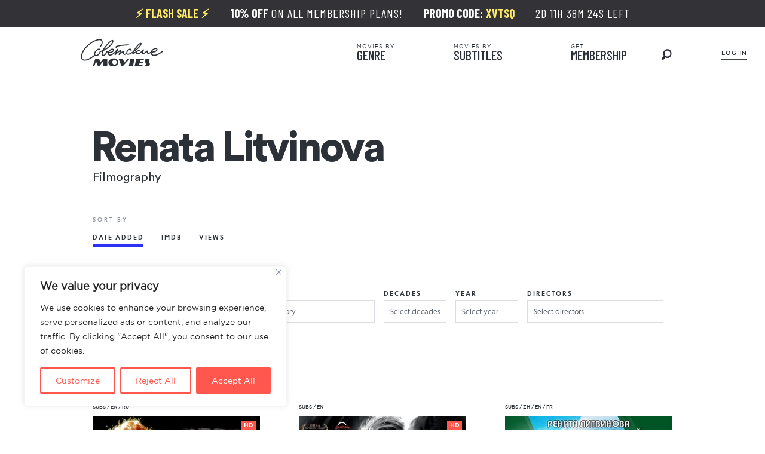

--- FILE ---
content_type: text/html; charset=UTF-8
request_url: https://sovietmoviesonline.com/actors/renata-litvinova
body_size: 89741
content:

<!doctype html>
<html lang="en">

<head>
    <!-- Global site tag (gtag.js) - Google Analytics -->
    <script async src="https://www.googletagmanager.com/gtag/js?id=G-CT4Z28H5CJ"></script>
    <script>
        window.dataLayer = window.dataLayer || [];

        function gtag() {
            dataLayer.push(arguments);
        }
        gtag('js', new Date());
        gtag('config', 'G-CT4Z28H5CJ');
    </script>
    <script src="https://www.googleoptimize.com/optimize.js?id=OPT-5DDF754"></script>
    <meta http-equiv="Content-type" content="text/html; charset=UTF-8">
    <meta http-equiv="X-UA-Compatible" content="IE=Edge">
    <link rel="pingback" href="https://sovietmoviesonline.com/xmlrpc.php" />
    <title>Russian movies featuring Renata Litvinova - Soviet and Russian Movies with English Subtitles</title>
<meta name='robots' content='max-image-preview:large, max-snippet:-1, max-video-preview:-1' />
<link rel="canonical" href="https://sovietmoviesonline.com/actors/renata-litvinova">
<meta name="description" content="Watch Russian films starring Renata Litvinova with English subtitles. Browse classics and hidden gems featuring this iconic actor.">
<meta property="og:title" content="Russian movies featuring Renata Litvinova - Soviet and Russian Movies with English Subtitles">
<meta property="og:type" content="website">
<meta property="og:image" content="https://i0.wp.com/sovietmoviesonline.com/wp-content/uploads/facebook.webp?fit=1200%2C630&amp;ssl=1">
<meta property="og:image:width" content="1200">
<meta property="og:image:height" content="630">
<meta property="og:image:alt" content="Facebook">
<meta property="og:description" content="Watch Russian films starring Renata Litvinova with English subtitles. Browse classics and hidden gems featuring this iconic actor.">
<meta property="og:url" content="https://sovietmoviesonline.com/actors/renata-litvinova">
<meta property="og:locale" content="en_US">
<meta property="og:site_name" content="Soviet and Russian Movies with English Subtitles">
<meta name="twitter:card" content="summary_large_image">
<meta name="twitter:image" content="https://i0.wp.com/sovietmoviesonline.com/wp-content/uploads/twitter.webp?fit=1200%2C600&#038;ssl=1">
<link rel='dns-prefetch' href='//stats.wp.com' />
<link rel='preconnect' href='//i0.wp.com' />
<link rel='preconnect' href='//c0.wp.com' />
<link rel="alternate" type="application/rss+xml" title="Soviet and Russian Movies with English Subtitles &raquo; Renata Litvinova Actor Feed" href="https://sovietmoviesonline.com/actors/renata-litvinova/feed" />
<link rel='stylesheet' id='all-css-9b9db29b3f696837c5bc12b4806cde18' href='https://sovietmoviesonline.com/wp-content/boost-cache/static/a08eba4ddb.min.css' type='text/css' media='all' />
<style id='notification-master-webpush-inline-css'>
.ntfm-subscribe-btn {
color: #000000 !important;
background-color: #fff95b !important;
padding: 15px 25px 15px 25px !important;
margin: 10px 10px 10px 10px !important;
border-radius: 35px;
}
.ntfm-subscribe-btn:hover {
color: #000000 !important;
background-color: #ffffff !important;
}
.ntfm-subscribe-floating-btn svg {
fill: #ffffff !important;
}
.ntfm-subscribe-floating-btn:hover svg {
fill: #ffffff !important;
}
.ntfm-subscribe-floating-btn {
background-color: #fc6665 !important;
border-radius: 50%;
width: 50px;
height: 50px;
z-index: 99999;
}
@media (min-width: 1025px) {
.ntfm-subscribe-floating-btn.ntfm-desktop {
bottom: 20px;
left: 20px;
}
}
@media (max-width: 1024px) and (min-width: 768px) {
.ntfm-subscribe-floating-btn.ntfm-tablet {
bottom: 20px;
right: 20px;
}
}
@media (max-width: 768px) {
.ntfm-subscribe-floating-btn.ntfm-mobile {
bottom: 20px;
right: 20px;
}
}
@media (max-width: 1024px) and (min-width: 768px) {
.ntfm-subscribe-floating-btn {
display: none !important;
}
}
@media (max-width: 768px) {
.ntfm-subscribe-floating-btn {
display: none !important;
}
}
.ntfm-subscribe-floating-btn:hover {
background-color: #c75e02 !important;
}

/*# sourceURL=notification-master-webpush-inline-css */
</style>
<style id='woocommerce-layout-inline-css'>

	.infinite-scroll .woocommerce-pagination {
		display: none;
	}
/*# sourceURL=woocommerce-layout-inline-css */
</style>
<link rel='stylesheet' id='only-screen-and-max-width-768px-css-e770c4fa6f21eef44797c7fd24f95190' href='https://sovietmoviesonline.com/wp-content/boost-cache/static/22d7ef472e.min.css' type='text/css' media='only screen and (max-width: 768px)' />
<style id='wp-img-auto-sizes-contain-inline-css'>
img:is([sizes=auto i],[sizes^="auto," i]){contain-intrinsic-size:3000px 1500px}
/*# sourceURL=wp-img-auto-sizes-contain-inline-css */
</style>
<style id='wp-block-library-inline-css'>
:root{--wp-block-synced-color:#7a00df;--wp-block-synced-color--rgb:122,0,223;--wp-bound-block-color:var(--wp-block-synced-color);--wp-editor-canvas-background:#ddd;--wp-admin-theme-color:#007cba;--wp-admin-theme-color--rgb:0,124,186;--wp-admin-theme-color-darker-10:#006ba1;--wp-admin-theme-color-darker-10--rgb:0,107,160.5;--wp-admin-theme-color-darker-20:#005a87;--wp-admin-theme-color-darker-20--rgb:0,90,135;--wp-admin-border-width-focus:2px}@media (min-resolution:192dpi){:root{--wp-admin-border-width-focus:1.5px}}.wp-element-button{cursor:pointer}:root .has-very-light-gray-background-color{background-color:#eee}:root .has-very-dark-gray-background-color{background-color:#313131}:root .has-very-light-gray-color{color:#eee}:root .has-very-dark-gray-color{color:#313131}:root .has-vivid-green-cyan-to-vivid-cyan-blue-gradient-background{background:linear-gradient(135deg,#00d084,#0693e3)}:root .has-purple-crush-gradient-background{background:linear-gradient(135deg,#34e2e4,#4721fb 50%,#ab1dfe)}:root .has-hazy-dawn-gradient-background{background:linear-gradient(135deg,#faaca8,#dad0ec)}:root .has-subdued-olive-gradient-background{background:linear-gradient(135deg,#fafae1,#67a671)}:root .has-atomic-cream-gradient-background{background:linear-gradient(135deg,#fdd79a,#004a59)}:root .has-nightshade-gradient-background{background:linear-gradient(135deg,#330968,#31cdcf)}:root .has-midnight-gradient-background{background:linear-gradient(135deg,#020381,#2874fc)}:root{--wp--preset--font-size--normal:16px;--wp--preset--font-size--huge:42px}.has-regular-font-size{font-size:1em}.has-larger-font-size{font-size:2.625em}.has-normal-font-size{font-size:var(--wp--preset--font-size--normal)}.has-huge-font-size{font-size:var(--wp--preset--font-size--huge)}.has-text-align-center{text-align:center}.has-text-align-left{text-align:left}.has-text-align-right{text-align:right}.has-fit-text{white-space:nowrap!important}#end-resizable-editor-section{display:none}.aligncenter{clear:both}.items-justified-left{justify-content:flex-start}.items-justified-center{justify-content:center}.items-justified-right{justify-content:flex-end}.items-justified-space-between{justify-content:space-between}.screen-reader-text{border:0;clip-path:inset(50%);height:1px;margin:-1px;overflow:hidden;padding:0;position:absolute;width:1px;word-wrap:normal!important}.screen-reader-text:focus{background-color:#ddd;clip-path:none;color:#444;display:block;font-size:1em;height:auto;left:5px;line-height:normal;padding:15px 23px 14px;text-decoration:none;top:5px;width:auto;z-index:100000}html :where(.has-border-color){border-style:solid}html :where([style*=border-top-color]){border-top-style:solid}html :where([style*=border-right-color]){border-right-style:solid}html :where([style*=border-bottom-color]){border-bottom-style:solid}html :where([style*=border-left-color]){border-left-style:solid}html :where([style*=border-width]){border-style:solid}html :where([style*=border-top-width]){border-top-style:solid}html :where([style*=border-right-width]){border-right-style:solid}html :where([style*=border-bottom-width]){border-bottom-style:solid}html :where([style*=border-left-width]){border-left-style:solid}html :where(img[class*=wp-image-]){height:auto;max-width:100%}:where(figure){margin:0 0 1em}html :where(.is-position-sticky){--wp-admin--admin-bar--position-offset:var(--wp-admin--admin-bar--height,0px)}@media screen and (max-width:600px){html :where(.is-position-sticky){--wp-admin--admin-bar--position-offset:0px}}

/*# sourceURL=wp-block-library-inline-css */
</style><style id='global-styles-inline-css'>
:root{--wp--preset--aspect-ratio--square: 1;--wp--preset--aspect-ratio--4-3: 4/3;--wp--preset--aspect-ratio--3-4: 3/4;--wp--preset--aspect-ratio--3-2: 3/2;--wp--preset--aspect-ratio--2-3: 2/3;--wp--preset--aspect-ratio--16-9: 16/9;--wp--preset--aspect-ratio--9-16: 9/16;--wp--preset--color--black: #000000;--wp--preset--color--cyan-bluish-gray: #abb8c3;--wp--preset--color--white: #ffffff;--wp--preset--color--pale-pink: #f78da7;--wp--preset--color--vivid-red: #cf2e2e;--wp--preset--color--luminous-vivid-orange: #ff6900;--wp--preset--color--luminous-vivid-amber: #fcb900;--wp--preset--color--light-green-cyan: #7bdcb5;--wp--preset--color--vivid-green-cyan: #00d084;--wp--preset--color--pale-cyan-blue: #8ed1fc;--wp--preset--color--vivid-cyan-blue: #0693e3;--wp--preset--color--vivid-purple: #9b51e0;--wp--preset--gradient--vivid-cyan-blue-to-vivid-purple: linear-gradient(135deg,rgb(6,147,227) 0%,rgb(155,81,224) 100%);--wp--preset--gradient--light-green-cyan-to-vivid-green-cyan: linear-gradient(135deg,rgb(122,220,180) 0%,rgb(0,208,130) 100%);--wp--preset--gradient--luminous-vivid-amber-to-luminous-vivid-orange: linear-gradient(135deg,rgb(252,185,0) 0%,rgb(255,105,0) 100%);--wp--preset--gradient--luminous-vivid-orange-to-vivid-red: linear-gradient(135deg,rgb(255,105,0) 0%,rgb(207,46,46) 100%);--wp--preset--gradient--very-light-gray-to-cyan-bluish-gray: linear-gradient(135deg,rgb(238,238,238) 0%,rgb(169,184,195) 100%);--wp--preset--gradient--cool-to-warm-spectrum: linear-gradient(135deg,rgb(74,234,220) 0%,rgb(151,120,209) 20%,rgb(207,42,186) 40%,rgb(238,44,130) 60%,rgb(251,105,98) 80%,rgb(254,248,76) 100%);--wp--preset--gradient--blush-light-purple: linear-gradient(135deg,rgb(255,206,236) 0%,rgb(152,150,240) 100%);--wp--preset--gradient--blush-bordeaux: linear-gradient(135deg,rgb(254,205,165) 0%,rgb(254,45,45) 50%,rgb(107,0,62) 100%);--wp--preset--gradient--luminous-dusk: linear-gradient(135deg,rgb(255,203,112) 0%,rgb(199,81,192) 50%,rgb(65,88,208) 100%);--wp--preset--gradient--pale-ocean: linear-gradient(135deg,rgb(255,245,203) 0%,rgb(182,227,212) 50%,rgb(51,167,181) 100%);--wp--preset--gradient--electric-grass: linear-gradient(135deg,rgb(202,248,128) 0%,rgb(113,206,126) 100%);--wp--preset--gradient--midnight: linear-gradient(135deg,rgb(2,3,129) 0%,rgb(40,116,252) 100%);--wp--preset--font-size--small: 13px;--wp--preset--font-size--medium: 20px;--wp--preset--font-size--large: 36px;--wp--preset--font-size--x-large: 42px;--wp--preset--spacing--20: 0.44rem;--wp--preset--spacing--30: 0.67rem;--wp--preset--spacing--40: 1rem;--wp--preset--spacing--50: 1.5rem;--wp--preset--spacing--60: 2.25rem;--wp--preset--spacing--70: 3.38rem;--wp--preset--spacing--80: 5.06rem;--wp--preset--shadow--natural: 6px 6px 9px rgba(0, 0, 0, 0.2);--wp--preset--shadow--deep: 12px 12px 50px rgba(0, 0, 0, 0.4);--wp--preset--shadow--sharp: 6px 6px 0px rgba(0, 0, 0, 0.2);--wp--preset--shadow--outlined: 6px 6px 0px -3px rgb(255, 255, 255), 6px 6px rgb(0, 0, 0);--wp--preset--shadow--crisp: 6px 6px 0px rgb(0, 0, 0);}:where(.is-layout-flex){gap: 0.5em;}:where(.is-layout-grid){gap: 0.5em;}body .is-layout-flex{display: flex;}.is-layout-flex{flex-wrap: wrap;align-items: center;}.is-layout-flex > :is(*, div){margin: 0;}body .is-layout-grid{display: grid;}.is-layout-grid > :is(*, div){margin: 0;}:where(.wp-block-columns.is-layout-flex){gap: 2em;}:where(.wp-block-columns.is-layout-grid){gap: 2em;}:where(.wp-block-post-template.is-layout-flex){gap: 1.25em;}:where(.wp-block-post-template.is-layout-grid){gap: 1.25em;}.has-black-color{color: var(--wp--preset--color--black) !important;}.has-cyan-bluish-gray-color{color: var(--wp--preset--color--cyan-bluish-gray) !important;}.has-white-color{color: var(--wp--preset--color--white) !important;}.has-pale-pink-color{color: var(--wp--preset--color--pale-pink) !important;}.has-vivid-red-color{color: var(--wp--preset--color--vivid-red) !important;}.has-luminous-vivid-orange-color{color: var(--wp--preset--color--luminous-vivid-orange) !important;}.has-luminous-vivid-amber-color{color: var(--wp--preset--color--luminous-vivid-amber) !important;}.has-light-green-cyan-color{color: var(--wp--preset--color--light-green-cyan) !important;}.has-vivid-green-cyan-color{color: var(--wp--preset--color--vivid-green-cyan) !important;}.has-pale-cyan-blue-color{color: var(--wp--preset--color--pale-cyan-blue) !important;}.has-vivid-cyan-blue-color{color: var(--wp--preset--color--vivid-cyan-blue) !important;}.has-vivid-purple-color{color: var(--wp--preset--color--vivid-purple) !important;}.has-black-background-color{background-color: var(--wp--preset--color--black) !important;}.has-cyan-bluish-gray-background-color{background-color: var(--wp--preset--color--cyan-bluish-gray) !important;}.has-white-background-color{background-color: var(--wp--preset--color--white) !important;}.has-pale-pink-background-color{background-color: var(--wp--preset--color--pale-pink) !important;}.has-vivid-red-background-color{background-color: var(--wp--preset--color--vivid-red) !important;}.has-luminous-vivid-orange-background-color{background-color: var(--wp--preset--color--luminous-vivid-orange) !important;}.has-luminous-vivid-amber-background-color{background-color: var(--wp--preset--color--luminous-vivid-amber) !important;}.has-light-green-cyan-background-color{background-color: var(--wp--preset--color--light-green-cyan) !important;}.has-vivid-green-cyan-background-color{background-color: var(--wp--preset--color--vivid-green-cyan) !important;}.has-pale-cyan-blue-background-color{background-color: var(--wp--preset--color--pale-cyan-blue) !important;}.has-vivid-cyan-blue-background-color{background-color: var(--wp--preset--color--vivid-cyan-blue) !important;}.has-vivid-purple-background-color{background-color: var(--wp--preset--color--vivid-purple) !important;}.has-black-border-color{border-color: var(--wp--preset--color--black) !important;}.has-cyan-bluish-gray-border-color{border-color: var(--wp--preset--color--cyan-bluish-gray) !important;}.has-white-border-color{border-color: var(--wp--preset--color--white) !important;}.has-pale-pink-border-color{border-color: var(--wp--preset--color--pale-pink) !important;}.has-vivid-red-border-color{border-color: var(--wp--preset--color--vivid-red) !important;}.has-luminous-vivid-orange-border-color{border-color: var(--wp--preset--color--luminous-vivid-orange) !important;}.has-luminous-vivid-amber-border-color{border-color: var(--wp--preset--color--luminous-vivid-amber) !important;}.has-light-green-cyan-border-color{border-color: var(--wp--preset--color--light-green-cyan) !important;}.has-vivid-green-cyan-border-color{border-color: var(--wp--preset--color--vivid-green-cyan) !important;}.has-pale-cyan-blue-border-color{border-color: var(--wp--preset--color--pale-cyan-blue) !important;}.has-vivid-cyan-blue-border-color{border-color: var(--wp--preset--color--vivid-cyan-blue) !important;}.has-vivid-purple-border-color{border-color: var(--wp--preset--color--vivid-purple) !important;}.has-vivid-cyan-blue-to-vivid-purple-gradient-background{background: var(--wp--preset--gradient--vivid-cyan-blue-to-vivid-purple) !important;}.has-light-green-cyan-to-vivid-green-cyan-gradient-background{background: var(--wp--preset--gradient--light-green-cyan-to-vivid-green-cyan) !important;}.has-luminous-vivid-amber-to-luminous-vivid-orange-gradient-background{background: var(--wp--preset--gradient--luminous-vivid-amber-to-luminous-vivid-orange) !important;}.has-luminous-vivid-orange-to-vivid-red-gradient-background{background: var(--wp--preset--gradient--luminous-vivid-orange-to-vivid-red) !important;}.has-very-light-gray-to-cyan-bluish-gray-gradient-background{background: var(--wp--preset--gradient--very-light-gray-to-cyan-bluish-gray) !important;}.has-cool-to-warm-spectrum-gradient-background{background: var(--wp--preset--gradient--cool-to-warm-spectrum) !important;}.has-blush-light-purple-gradient-background{background: var(--wp--preset--gradient--blush-light-purple) !important;}.has-blush-bordeaux-gradient-background{background: var(--wp--preset--gradient--blush-bordeaux) !important;}.has-luminous-dusk-gradient-background{background: var(--wp--preset--gradient--luminous-dusk) !important;}.has-pale-ocean-gradient-background{background: var(--wp--preset--gradient--pale-ocean) !important;}.has-electric-grass-gradient-background{background: var(--wp--preset--gradient--electric-grass) !important;}.has-midnight-gradient-background{background: var(--wp--preset--gradient--midnight) !important;}.has-small-font-size{font-size: var(--wp--preset--font-size--small) !important;}.has-medium-font-size{font-size: var(--wp--preset--font-size--medium) !important;}.has-large-font-size{font-size: var(--wp--preset--font-size--large) !important;}.has-x-large-font-size{font-size: var(--wp--preset--font-size--x-large) !important;}
/*# sourceURL=global-styles-inline-css */
</style>

<style id='classic-theme-styles-inline-css'>
/*! This file is auto-generated */
.wp-block-button__link{color:#fff;background-color:#32373c;border-radius:9999px;box-shadow:none;text-decoration:none;padding:calc(.667em + 2px) calc(1.333em + 2px);font-size:1.125em}.wp-block-file__button{background:#32373c;color:#fff;text-decoration:none}
/*# sourceURL=/wp-includes/css/classic-themes.min.css */
</style>
<style id='woocommerce-inline-inline-css'>
.woocommerce form .form-row .required { visibility: visible; }
/*# sourceURL=woocommerce-inline-inline-css */
</style>
<script type="text/javascript" id="cookie-law-info-js-extra">
/* <![CDATA[ */
var _ckyConfig = {"_ipData":[],"_assetsURL":"https://sovietmoviesonline.com/wp-content/plugins/cookie-law-info/lite/frontend/images/","_publicURL":"https://sovietmoviesonline.com","_expiry":"365","_categories":[{"name":"Necessary","slug":"necessary","isNecessary":true,"ccpaDoNotSell":true,"cookies":[],"active":true,"defaultConsent":{"gdpr":true,"ccpa":true}},{"name":"Functional","slug":"functional","isNecessary":false,"ccpaDoNotSell":true,"cookies":[],"active":true,"defaultConsent":{"gdpr":false,"ccpa":false}},{"name":"Analytics","slug":"analytics","isNecessary":false,"ccpaDoNotSell":true,"cookies":[],"active":true,"defaultConsent":{"gdpr":false,"ccpa":false}},{"name":"Performance","slug":"performance","isNecessary":false,"ccpaDoNotSell":true,"cookies":[],"active":true,"defaultConsent":{"gdpr":false,"ccpa":false}},{"name":"Advertisement","slug":"advertisement","isNecessary":false,"ccpaDoNotSell":true,"cookies":[],"active":true,"defaultConsent":{"gdpr":false,"ccpa":false}}],"_activeLaw":"gdpr","_rootDomain":"","_block":"1","_showBanner":"1","_bannerConfig":{"settings":{"type":"box","preferenceCenterType":"popup","position":"bottom-left","applicableLaw":"gdpr"},"behaviours":{"reloadBannerOnAccept":false,"loadAnalyticsByDefault":false,"animations":{"onLoad":"animate","onHide":"sticky"}},"config":{"revisitConsent":{"status":false,"tag":"revisit-consent","position":"bottom-left","meta":{"url":"#"},"styles":{"background-color":"#0056a7"},"elements":{"title":{"type":"text","tag":"revisit-consent-title","status":true,"styles":{"color":"#0056a7"}}}},"preferenceCenter":{"toggle":{"status":true,"tag":"detail-category-toggle","type":"toggle","states":{"active":{"styles":{"background-color":"#1863DC"}},"inactive":{"styles":{"background-color":"#D0D5D2"}}}}},"categoryPreview":{"status":false,"toggle":{"status":true,"tag":"detail-category-preview-toggle","type":"toggle","states":{"active":{"styles":{"background-color":"#1863DC"}},"inactive":{"styles":{"background-color":"#D0D5D2"}}}}},"videoPlaceholder":{"status":true,"styles":{"background-color":"#000000","border-color":"#000000","color":"#ffffff"}},"readMore":{"status":false,"tag":"readmore-button","type":"link","meta":{"noFollow":true,"newTab":true},"styles":{"color":"#ff564e","background-color":"transparent","border-color":"transparent"}},"showMore":{"status":true,"tag":"show-desc-button","type":"button","styles":{"color":"#1863DC"}},"showLess":{"status":true,"tag":"hide-desc-button","type":"button","styles":{"color":"#1863DC"}},"alwaysActive":{"status":true,"tag":"always-active","styles":{"color":"#008000"}},"manualLinks":{"status":true,"tag":"manual-links","type":"link","styles":{"color":"#1863DC"}},"auditTable":{"status":true},"optOption":{"status":true,"toggle":{"status":true,"tag":"optout-option-toggle","type":"toggle","states":{"active":{"styles":{"background-color":"#1863dc"}},"inactive":{"styles":{"background-color":"#FFFFFF"}}}}}}},"_version":"3.3.9.1","_logConsent":"1","_tags":[{"tag":"accept-button","styles":{"color":"#FFFFFF","background-color":"#ff564e","border-color":"#ff564e"}},{"tag":"reject-button","styles":{"color":"#ff564e","background-color":"transparent","border-color":"#ff564e"}},{"tag":"settings-button","styles":{"color":"#ff564e","background-color":"transparent","border-color":"#ff564e"}},{"tag":"readmore-button","styles":{"color":"#ff564e","background-color":"transparent","border-color":"transparent"}},{"tag":"donotsell-button","styles":{"color":"#1863dc","background-color":"transparent","border-color":"transparent"}},{"tag":"show-desc-button","styles":{"color":"#1863DC"}},{"tag":"hide-desc-button","styles":{"color":"#1863DC"}},{"tag":"cky-always-active","styles":[]},{"tag":"cky-link","styles":[]},{"tag":"accept-button","styles":{"color":"#FFFFFF","background-color":"#ff564e","border-color":"#ff564e"}},{"tag":"revisit-consent","styles":{"background-color":"#0056a7"}}],"_shortCodes":[{"key":"cky_readmore","content":"\u003Ca href=\"#\" class=\"cky-policy\" aria-label=\"Cookie Policy\" target=\"_blank\" rel=\"noopener\" data-cky-tag=\"readmore-button\"\u003ECookie Policy\u003C/a\u003E","tag":"readmore-button","status":false,"attributes":{"rel":"nofollow","target":"_blank"}},{"key":"cky_show_desc","content":"\u003Cbutton class=\"cky-show-desc-btn\" data-cky-tag=\"show-desc-button\" aria-label=\"Show more\"\u003EShow more\u003C/button\u003E","tag":"show-desc-button","status":true,"attributes":[]},{"key":"cky_hide_desc","content":"\u003Cbutton class=\"cky-show-desc-btn\" data-cky-tag=\"hide-desc-button\" aria-label=\"Show less\"\u003EShow less\u003C/button\u003E","tag":"hide-desc-button","status":true,"attributes":[]},{"key":"cky_optout_show_desc","content":"[cky_optout_show_desc]","tag":"optout-show-desc-button","status":true,"attributes":[]},{"key":"cky_optout_hide_desc","content":"[cky_optout_hide_desc]","tag":"optout-hide-desc-button","status":true,"attributes":[]},{"key":"cky_category_toggle_label","content":"[cky_{{status}}_category_label] [cky_preference_{{category_slug}}_title]","tag":"","status":true,"attributes":[]},{"key":"cky_enable_category_label","content":"Enable","tag":"","status":true,"attributes":[]},{"key":"cky_disable_category_label","content":"Disable","tag":"","status":true,"attributes":[]},{"key":"cky_video_placeholder","content":"\u003Cdiv class=\"video-placeholder-normal\" data-cky-tag=\"video-placeholder\" id=\"[UNIQUEID]\"\u003E\u003Cp class=\"video-placeholder-text-normal\" data-cky-tag=\"placeholder-title\"\u003EPlease accept cookies to access this content\u003C/p\u003E\u003C/div\u003E","tag":"","status":true,"attributes":[]},{"key":"cky_enable_optout_label","content":"Enable","tag":"","status":true,"attributes":[]},{"key":"cky_disable_optout_label","content":"Disable","tag":"","status":true,"attributes":[]},{"key":"cky_optout_toggle_label","content":"[cky_{{status}}_optout_label] [cky_optout_option_title]","tag":"","status":true,"attributes":[]},{"key":"cky_optout_option_title","content":"Do Not Sell or Share My Personal Information","tag":"","status":true,"attributes":[]},{"key":"cky_optout_close_label","content":"Close","tag":"","status":true,"attributes":[]},{"key":"cky_preference_close_label","content":"Close","tag":"","status":true,"attributes":[]}],"_rtl":"","_language":"en","_providersToBlock":[]};
var _ckyStyles = {"css":".cky-overlay{background: #000000; opacity: 0.4; position: fixed; top: 0; left: 0; width: 100%; height: 100%; z-index: 99999999;}.cky-hide{display: none;}.cky-btn-revisit-wrapper{display: flex; align-items: center; justify-content: center; background: #0056a7; width: 45px; height: 45px; border-radius: 50%; position: fixed; z-index: 999999; cursor: pointer;}.cky-revisit-bottom-left{bottom: 15px; left: 15px;}.cky-revisit-bottom-right{bottom: 15px; right: 15px;}.cky-btn-revisit-wrapper .cky-btn-revisit{display: flex; align-items: center; justify-content: center; background: none; border: none; cursor: pointer; position: relative; margin: 0; padding: 0;}.cky-btn-revisit-wrapper .cky-btn-revisit img{max-width: fit-content; margin: 0; height: 30px; width: 30px;}.cky-revisit-bottom-left:hover::before{content: attr(data-tooltip); position: absolute; background: #4e4b66; color: #ffffff; left: calc(100% + 7px); font-size: 12px; line-height: 16px; width: max-content; padding: 4px 8px; border-radius: 4px;}.cky-revisit-bottom-left:hover::after{position: absolute; content: \"\"; border: 5px solid transparent; left: calc(100% + 2px); border-left-width: 0; border-right-color: #4e4b66;}.cky-revisit-bottom-right:hover::before{content: attr(data-tooltip); position: absolute; background: #4e4b66; color: #ffffff; right: calc(100% + 7px); font-size: 12px; line-height: 16px; width: max-content; padding: 4px 8px; border-radius: 4px;}.cky-revisit-bottom-right:hover::after{position: absolute; content: \"\"; border: 5px solid transparent; right: calc(100% + 2px); border-right-width: 0; border-left-color: #4e4b66;}.cky-revisit-hide{display: none;}.cky-consent-container{position: fixed; width: 440px; box-sizing: border-box; z-index: 9999999; border-radius: 6px;}.cky-consent-container .cky-consent-bar{background: #ffffff; border: 1px solid; padding: 20px 26px; box-shadow: 0 -1px 10px 0 #acabab4d; border-radius: 6px;}.cky-box-bottom-left{bottom: 40px; left: 40px;}.cky-box-bottom-right{bottom: 40px; right: 40px;}.cky-box-top-left{top: 40px; left: 40px;}.cky-box-top-right{top: 40px; right: 40px;}.cky-custom-brand-logo-wrapper .cky-custom-brand-logo{width: 100px; height: auto; margin: 0 0 12px 0;}.cky-notice .cky-title{color: #212121; font-weight: 700; font-size: 18px; line-height: 24px; margin: 0 0 12px 0;}.cky-notice-des *,.cky-preference-content-wrapper *,.cky-accordion-header-des *,.cky-gpc-wrapper .cky-gpc-desc *{font-size: 14px;}.cky-notice-des{color: #212121; font-size: 14px; line-height: 24px; font-weight: 400;}.cky-notice-des img{height: 25px; width: 25px;}.cky-consent-bar .cky-notice-des p,.cky-gpc-wrapper .cky-gpc-desc p,.cky-preference-body-wrapper .cky-preference-content-wrapper p,.cky-accordion-header-wrapper .cky-accordion-header-des p,.cky-cookie-des-table li div:last-child p{color: inherit; margin-top: 0; overflow-wrap: break-word;}.cky-notice-des P:last-child,.cky-preference-content-wrapper p:last-child,.cky-cookie-des-table li div:last-child p:last-child,.cky-gpc-wrapper .cky-gpc-desc p:last-child{margin-bottom: 0;}.cky-notice-des a.cky-policy,.cky-notice-des button.cky-policy{font-size: 14px; color: #1863dc; white-space: nowrap; cursor: pointer; background: transparent; border: 1px solid; text-decoration: underline;}.cky-notice-des button.cky-policy{padding: 0;}.cky-notice-des a.cky-policy:focus-visible,.cky-notice-des button.cky-policy:focus-visible,.cky-preference-content-wrapper .cky-show-desc-btn:focus-visible,.cky-accordion-header .cky-accordion-btn:focus-visible,.cky-preference-header .cky-btn-close:focus-visible,.cky-switch input[type=\"checkbox\"]:focus-visible,.cky-footer-wrapper a:focus-visible,.cky-btn:focus-visible{outline: 2px solid #1863dc; outline-offset: 2px;}.cky-btn:focus:not(:focus-visible),.cky-accordion-header .cky-accordion-btn:focus:not(:focus-visible),.cky-preference-content-wrapper .cky-show-desc-btn:focus:not(:focus-visible),.cky-btn-revisit-wrapper .cky-btn-revisit:focus:not(:focus-visible),.cky-preference-header .cky-btn-close:focus:not(:focus-visible),.cky-consent-bar .cky-banner-btn-close:focus:not(:focus-visible){outline: 0;}button.cky-show-desc-btn:not(:hover):not(:active){color: #1863dc; background: transparent;}button.cky-accordion-btn:not(:hover):not(:active),button.cky-banner-btn-close:not(:hover):not(:active),button.cky-btn-revisit:not(:hover):not(:active),button.cky-btn-close:not(:hover):not(:active){background: transparent;}.cky-consent-bar button:hover,.cky-modal.cky-modal-open button:hover,.cky-consent-bar button:focus,.cky-modal.cky-modal-open button:focus{text-decoration: none;}.cky-notice-btn-wrapper{display: flex; justify-content: flex-start; align-items: center; flex-wrap: wrap; margin-top: 16px;}.cky-notice-btn-wrapper .cky-btn{text-shadow: none; box-shadow: none;}.cky-btn{flex: auto; max-width: 100%; font-size: 14px; font-family: inherit; line-height: 24px; padding: 8px; font-weight: 500; margin: 0 8px 0 0; border-radius: 2px; cursor: pointer; text-align: center; text-transform: none; min-height: 0;}.cky-btn:hover{opacity: 0.8;}.cky-btn-customize{color: #1863dc; background: transparent; border: 2px solid #1863dc;}.cky-btn-reject{color: #1863dc; background: transparent; border: 2px solid #1863dc;}.cky-btn-accept{background: #1863dc; color: #ffffff; border: 2px solid #1863dc;}.cky-btn:last-child{margin-right: 0;}@media (max-width: 576px){.cky-box-bottom-left{bottom: 0; left: 0;}.cky-box-bottom-right{bottom: 0; right: 0;}.cky-box-top-left{top: 0; left: 0;}.cky-box-top-right{top: 0; right: 0;}}@media (max-width: 440px){.cky-box-bottom-left, .cky-box-bottom-right, .cky-box-top-left, .cky-box-top-right{width: 100%; max-width: 100%;}.cky-consent-container .cky-consent-bar{padding: 20px 0;}.cky-custom-brand-logo-wrapper, .cky-notice .cky-title, .cky-notice-des, .cky-notice-btn-wrapper{padding: 0 24px;}.cky-notice-des{max-height: 40vh; overflow-y: scroll;}.cky-notice-btn-wrapper{flex-direction: column; margin-top: 0;}.cky-btn{width: 100%; margin: 10px 0 0 0;}.cky-notice-btn-wrapper .cky-btn-customize{order: 2;}.cky-notice-btn-wrapper .cky-btn-reject{order: 3;}.cky-notice-btn-wrapper .cky-btn-accept{order: 1; margin-top: 16px;}}@media (max-width: 352px){.cky-notice .cky-title{font-size: 16px;}.cky-notice-des *{font-size: 12px;}.cky-notice-des, .cky-btn{font-size: 12px;}}.cky-modal.cky-modal-open{display: flex; visibility: visible; -webkit-transform: translate(-50%, -50%); -moz-transform: translate(-50%, -50%); -ms-transform: translate(-50%, -50%); -o-transform: translate(-50%, -50%); transform: translate(-50%, -50%); top: 50%; left: 50%; transition: all 1s ease;}.cky-modal{box-shadow: 0 32px 68px rgba(0, 0, 0, 0.3); margin: 0 auto; position: fixed; max-width: 100%; background: #ffffff; top: 50%; box-sizing: border-box; border-radius: 6px; z-index: 999999999; color: #212121; -webkit-transform: translate(-50%, 100%); -moz-transform: translate(-50%, 100%); -ms-transform: translate(-50%, 100%); -o-transform: translate(-50%, 100%); transform: translate(-50%, 100%); visibility: hidden; transition: all 0s ease;}.cky-preference-center{max-height: 79vh; overflow: hidden; width: 845px; overflow: hidden; flex: 1 1 0; display: flex; flex-direction: column; border-radius: 6px;}.cky-preference-header{display: flex; align-items: center; justify-content: space-between; padding: 22px 24px; border-bottom: 1px solid;}.cky-preference-header .cky-preference-title{font-size: 18px; font-weight: 700; line-height: 24px;}.cky-preference-header .cky-btn-close{margin: 0; cursor: pointer; vertical-align: middle; padding: 0; background: none; border: none; width: auto; height: auto; min-height: 0; line-height: 0; text-shadow: none; box-shadow: none;}.cky-preference-header .cky-btn-close img{margin: 0; height: 10px; width: 10px;}.cky-preference-body-wrapper{padding: 0 24px; flex: 1; overflow: auto; box-sizing: border-box;}.cky-preference-content-wrapper,.cky-gpc-wrapper .cky-gpc-desc{font-size: 14px; line-height: 24px; font-weight: 400; padding: 12px 0;}.cky-preference-content-wrapper{border-bottom: 1px solid;}.cky-preference-content-wrapper img{height: 25px; width: 25px;}.cky-preference-content-wrapper .cky-show-desc-btn{font-size: 14px; font-family: inherit; color: #1863dc; text-decoration: none; line-height: 24px; padding: 0; margin: 0; white-space: nowrap; cursor: pointer; background: transparent; border-color: transparent; text-transform: none; min-height: 0; text-shadow: none; box-shadow: none;}.cky-accordion-wrapper{margin-bottom: 10px;}.cky-accordion{border-bottom: 1px solid;}.cky-accordion:last-child{border-bottom: none;}.cky-accordion .cky-accordion-item{display: flex; margin-top: 10px;}.cky-accordion .cky-accordion-body{display: none;}.cky-accordion.cky-accordion-active .cky-accordion-body{display: block; padding: 0 22px; margin-bottom: 16px;}.cky-accordion-header-wrapper{cursor: pointer; width: 100%;}.cky-accordion-item .cky-accordion-header{display: flex; justify-content: space-between; align-items: center;}.cky-accordion-header .cky-accordion-btn{font-size: 16px; font-family: inherit; color: #212121; line-height: 24px; background: none; border: none; font-weight: 700; padding: 0; margin: 0; cursor: pointer; text-transform: none; min-height: 0; text-shadow: none; box-shadow: none;}.cky-accordion-header .cky-always-active{color: #008000; font-weight: 600; line-height: 24px; font-size: 14px;}.cky-accordion-header-des{font-size: 14px; line-height: 24px; margin: 10px 0 16px 0;}.cky-accordion-chevron{margin-right: 22px; position: relative; cursor: pointer;}.cky-accordion-chevron-hide{display: none;}.cky-accordion .cky-accordion-chevron i::before{content: \"\"; position: absolute; border-right: 1.4px solid; border-bottom: 1.4px solid; border-color: inherit; height: 6px; width: 6px; -webkit-transform: rotate(-45deg); -moz-transform: rotate(-45deg); -ms-transform: rotate(-45deg); -o-transform: rotate(-45deg); transform: rotate(-45deg); transition: all 0.2s ease-in-out; top: 8px;}.cky-accordion.cky-accordion-active .cky-accordion-chevron i::before{-webkit-transform: rotate(45deg); -moz-transform: rotate(45deg); -ms-transform: rotate(45deg); -o-transform: rotate(45deg); transform: rotate(45deg);}.cky-audit-table{background: #f4f4f4; border-radius: 6px;}.cky-audit-table .cky-empty-cookies-text{color: inherit; font-size: 12px; line-height: 24px; margin: 0; padding: 10px;}.cky-audit-table .cky-cookie-des-table{font-size: 12px; line-height: 24px; font-weight: normal; padding: 15px 10px; border-bottom: 1px solid; border-bottom-color: inherit; margin: 0;}.cky-audit-table .cky-cookie-des-table:last-child{border-bottom: none;}.cky-audit-table .cky-cookie-des-table li{list-style-type: none; display: flex; padding: 3px 0;}.cky-audit-table .cky-cookie-des-table li:first-child{padding-top: 0;}.cky-cookie-des-table li div:first-child{width: 100px; font-weight: 600; word-break: break-word; word-wrap: break-word;}.cky-cookie-des-table li div:last-child{flex: 1; word-break: break-word; word-wrap: break-word; margin-left: 8px;}.cky-footer-shadow{display: block; width: 100%; height: 40px; background: linear-gradient(180deg, rgba(255, 255, 255, 0) 0%, #ffffff 100%); position: absolute; bottom: calc(100% - 1px);}.cky-footer-wrapper{position: relative;}.cky-prefrence-btn-wrapper{display: flex; flex-wrap: wrap; align-items: center; justify-content: center; padding: 22px 24px; border-top: 1px solid;}.cky-prefrence-btn-wrapper .cky-btn{flex: auto; max-width: 100%; text-shadow: none; box-shadow: none;}.cky-btn-preferences{color: #1863dc; background: transparent; border: 2px solid #1863dc;}.cky-preference-header,.cky-preference-body-wrapper,.cky-preference-content-wrapper,.cky-accordion-wrapper,.cky-accordion,.cky-accordion-wrapper,.cky-footer-wrapper,.cky-prefrence-btn-wrapper{border-color: inherit;}@media (max-width: 845px){.cky-modal{max-width: calc(100% - 16px);}}@media (max-width: 576px){.cky-modal{max-width: 100%;}.cky-preference-center{max-height: 100vh;}.cky-prefrence-btn-wrapper{flex-direction: column;}.cky-accordion.cky-accordion-active .cky-accordion-body{padding-right: 0;}.cky-prefrence-btn-wrapper .cky-btn{width: 100%; margin: 10px 0 0 0;}.cky-prefrence-btn-wrapper .cky-btn-reject{order: 3;}.cky-prefrence-btn-wrapper .cky-btn-accept{order: 1; margin-top: 0;}.cky-prefrence-btn-wrapper .cky-btn-preferences{order: 2;}}@media (max-width: 425px){.cky-accordion-chevron{margin-right: 15px;}.cky-notice-btn-wrapper{margin-top: 0;}.cky-accordion.cky-accordion-active .cky-accordion-body{padding: 0 15px;}}@media (max-width: 352px){.cky-preference-header .cky-preference-title{font-size: 16px;}.cky-preference-header{padding: 16px 24px;}.cky-preference-content-wrapper *, .cky-accordion-header-des *{font-size: 12px;}.cky-preference-content-wrapper, .cky-preference-content-wrapper .cky-show-more, .cky-accordion-header .cky-always-active, .cky-accordion-header-des, .cky-preference-content-wrapper .cky-show-desc-btn, .cky-notice-des a.cky-policy{font-size: 12px;}.cky-accordion-header .cky-accordion-btn{font-size: 14px;}}.cky-switch{display: flex;}.cky-switch input[type=\"checkbox\"]{position: relative; width: 44px; height: 24px; margin: 0; background: #d0d5d2; -webkit-appearance: none; border-radius: 50px; cursor: pointer; outline: 0; border: none; top: 0;}.cky-switch input[type=\"checkbox\"]:checked{background: #1863dc;}.cky-switch input[type=\"checkbox\"]:before{position: absolute; content: \"\"; height: 20px; width: 20px; left: 2px; bottom: 2px; border-radius: 50%; background-color: white; -webkit-transition: 0.4s; transition: 0.4s; margin: 0;}.cky-switch input[type=\"checkbox\"]:after{display: none;}.cky-switch input[type=\"checkbox\"]:checked:before{-webkit-transform: translateX(20px); -ms-transform: translateX(20px); transform: translateX(20px);}@media (max-width: 425px){.cky-switch input[type=\"checkbox\"]{width: 38px; height: 21px;}.cky-switch input[type=\"checkbox\"]:before{height: 17px; width: 17px;}.cky-switch input[type=\"checkbox\"]:checked:before{-webkit-transform: translateX(17px); -ms-transform: translateX(17px); transform: translateX(17px);}}.cky-consent-bar .cky-banner-btn-close{position: absolute; right: 9px; top: 5px; background: none; border: none; cursor: pointer; padding: 0; margin: 0; min-height: 0; line-height: 0; height: auto; width: auto; text-shadow: none; box-shadow: none;}.cky-consent-bar .cky-banner-btn-close img{height: 9px; width: 9px; margin: 0;}.cky-notice-group{font-size: 14px; line-height: 24px; font-weight: 400; color: #212121;}.cky-notice-btn-wrapper .cky-btn-do-not-sell{font-size: 14px; line-height: 24px; padding: 6px 0; margin: 0; font-weight: 500; background: none; border-radius: 2px; border: none; cursor: pointer; text-align: left; color: #1863dc; background: transparent; border-color: transparent; box-shadow: none; text-shadow: none;}.cky-consent-bar .cky-banner-btn-close:focus-visible,.cky-notice-btn-wrapper .cky-btn-do-not-sell:focus-visible,.cky-opt-out-btn-wrapper .cky-btn:focus-visible,.cky-opt-out-checkbox-wrapper input[type=\"checkbox\"].cky-opt-out-checkbox:focus-visible{outline: 2px solid #1863dc; outline-offset: 2px;}@media (max-width: 440px){.cky-consent-container{width: 100%;}}@media (max-width: 352px){.cky-notice-des a.cky-policy, .cky-notice-btn-wrapper .cky-btn-do-not-sell{font-size: 12px;}}.cky-opt-out-wrapper{padding: 12px 0;}.cky-opt-out-wrapper .cky-opt-out-checkbox-wrapper{display: flex; align-items: center;}.cky-opt-out-checkbox-wrapper .cky-opt-out-checkbox-label{font-size: 16px; font-weight: 700; line-height: 24px; margin: 0 0 0 12px; cursor: pointer;}.cky-opt-out-checkbox-wrapper input[type=\"checkbox\"].cky-opt-out-checkbox{background-color: #ffffff; border: 1px solid black; width: 20px; height: 18.5px; margin: 0; -webkit-appearance: none; position: relative; display: flex; align-items: center; justify-content: center; border-radius: 2px; cursor: pointer;}.cky-opt-out-checkbox-wrapper input[type=\"checkbox\"].cky-opt-out-checkbox:checked{background-color: #1863dc; border: none;}.cky-opt-out-checkbox-wrapper input[type=\"checkbox\"].cky-opt-out-checkbox:checked::after{left: 6px; bottom: 4px; width: 7px; height: 13px; border: solid #ffffff; border-width: 0 3px 3px 0; border-radius: 2px; -webkit-transform: rotate(45deg); -ms-transform: rotate(45deg); transform: rotate(45deg); content: \"\"; position: absolute; box-sizing: border-box;}.cky-opt-out-checkbox-wrapper.cky-disabled .cky-opt-out-checkbox-label,.cky-opt-out-checkbox-wrapper.cky-disabled input[type=\"checkbox\"].cky-opt-out-checkbox{cursor: no-drop;}.cky-gpc-wrapper{margin: 0 0 0 32px;}.cky-footer-wrapper .cky-opt-out-btn-wrapper{display: flex; flex-wrap: wrap; align-items: center; justify-content: center; padding: 22px 24px;}.cky-opt-out-btn-wrapper .cky-btn{flex: auto; max-width: 100%; text-shadow: none; box-shadow: none;}.cky-opt-out-btn-wrapper .cky-btn-cancel{border: 1px solid #dedfe0; background: transparent; color: #858585;}.cky-opt-out-btn-wrapper .cky-btn-confirm{background: #1863dc; color: #ffffff; border: 1px solid #1863dc;}@media (max-width: 352px){.cky-opt-out-checkbox-wrapper .cky-opt-out-checkbox-label{font-size: 14px;}.cky-gpc-wrapper .cky-gpc-desc, .cky-gpc-wrapper .cky-gpc-desc *{font-size: 12px;}.cky-opt-out-checkbox-wrapper input[type=\"checkbox\"].cky-opt-out-checkbox{width: 16px; height: 16px;}.cky-opt-out-checkbox-wrapper input[type=\"checkbox\"].cky-opt-out-checkbox:checked::after{left: 5px; bottom: 4px; width: 3px; height: 9px;}.cky-gpc-wrapper{margin: 0 0 0 28px;}}.video-placeholder-youtube{background-size: 100% 100%; background-position: center; background-repeat: no-repeat; background-color: #b2b0b059; position: relative; display: flex; align-items: center; justify-content: center; max-width: 100%;}.video-placeholder-text-youtube{text-align: center; align-items: center; padding: 10px 16px; background-color: #000000cc; color: #ffffff; border: 1px solid; border-radius: 2px; cursor: pointer;}.video-placeholder-normal{background-image: url(\"/wp-content/plugins/cookie-law-info/lite/frontend/images/placeholder.svg\"); background-size: 80px; background-position: center; background-repeat: no-repeat; background-color: #b2b0b059; position: relative; display: flex; align-items: flex-end; justify-content: center; max-width: 100%;}.video-placeholder-text-normal{align-items: center; padding: 10px 16px; text-align: center; border: 1px solid; border-radius: 2px; cursor: pointer;}.cky-rtl{direction: rtl; text-align: right;}.cky-rtl .cky-banner-btn-close{left: 9px; right: auto;}.cky-rtl .cky-notice-btn-wrapper .cky-btn:last-child{margin-right: 8px;}.cky-rtl .cky-notice-btn-wrapper .cky-btn:first-child{margin-right: 0;}.cky-rtl .cky-notice-btn-wrapper{margin-left: 0; margin-right: 15px;}.cky-rtl .cky-prefrence-btn-wrapper .cky-btn{margin-right: 8px;}.cky-rtl .cky-prefrence-btn-wrapper .cky-btn:first-child{margin-right: 0;}.cky-rtl .cky-accordion .cky-accordion-chevron i::before{border: none; border-left: 1.4px solid; border-top: 1.4px solid; left: 12px;}.cky-rtl .cky-accordion.cky-accordion-active .cky-accordion-chevron i::before{-webkit-transform: rotate(-135deg); -moz-transform: rotate(-135deg); -ms-transform: rotate(-135deg); -o-transform: rotate(-135deg); transform: rotate(-135deg);}@media (max-width: 768px){.cky-rtl .cky-notice-btn-wrapper{margin-right: 0;}}@media (max-width: 576px){.cky-rtl .cky-notice-btn-wrapper .cky-btn:last-child{margin-right: 0;}.cky-rtl .cky-prefrence-btn-wrapper .cky-btn{margin-right: 0;}.cky-rtl .cky-accordion.cky-accordion-active .cky-accordion-body{padding: 0 22px 0 0;}}@media (max-width: 425px){.cky-rtl .cky-accordion.cky-accordion-active .cky-accordion-body{padding: 0 15px 0 0;}}.cky-rtl .cky-opt-out-btn-wrapper .cky-btn{margin-right: 12px;}.cky-rtl .cky-opt-out-btn-wrapper .cky-btn:first-child{margin-right: 0;}.cky-rtl .cky-opt-out-checkbox-wrapper .cky-opt-out-checkbox-label{margin: 0 12px 0 0;}"};
//# sourceURL=cookie-law-info-js-extra
/* ]]> */
</script>
<script type='text/javascript' src='https://sovietmoviesonline.com/wp-content/plugins/cookie-law-info/lite/frontend/js/script.min.js?m=1767268206'></script>
<script type="text/javascript" src="https://sovietmoviesonline.com/wp-includes/js/jquery/jquery.min.js" id="jquery-core-js"></script>
<script type="text/javascript" id="catch-infinite-scroll-js-extra">
/* <![CDATA[ */
var selector = {"jetpack_enabled":"1","image":"https://sovietmoviesonline.com/wp-content/themes/v2-3-mobile-friendly/images/loading.gif","load_more_text":"Load More","finish_text":"No more movies to display","event":"scroll","navigationSelector":".navigation","nextSelector":".navigation .nav-next a","contentSelector":"#listing","itemSelector":".small-movie-cont","type":"post","theme":"v2-3-mobile-friendly"};
//# sourceURL=catch-infinite-scroll-js-extra
/* ]]> */
</script>
<script type="text/javascript" id="wc-add-to-cart-js-extra">
/* <![CDATA[ */
var wc_add_to_cart_params = {"ajax_url":"/wp-admin/admin-ajax.php","wc_ajax_url":"/?wc-ajax=%%endpoint%%","i18n_view_cart":"View cart","cart_url":"https://sovietmoviesonline.com/cart","is_cart":"","cart_redirect_after_add":"yes"};
//# sourceURL=wc-add-to-cart-js-extra
/* ]]> */
</script>
<script type="text/javascript" id="woocommerce-js-extra">
/* <![CDATA[ */
var woocommerce_params = {"ajax_url":"/wp-admin/admin-ajax.php","wc_ajax_url":"/?wc-ajax=%%endpoint%%","i18n_password_show":"Show password","i18n_password_hide":"Hide password"};
//# sourceURL=woocommerce-js-extra
/* ]]> */
</script>
<script type="text/javascript" id="favorites-js-extra">
/* <![CDATA[ */
var favorites_data = {"ajaxurl":"https://sovietmoviesonline.com/wp-admin/admin-ajax.php","nonce":"7fa507deee","favorite":"Add Movie to Favorites","favorited":"Remove Movie from Favorites","includecount":"","indicate_loading":"","loading_text":"Loading","loading_image":"\u003Cspan class=\"sf-icon-spinner-wrapper\"\u003E\u003Ci class=\"sf-icon-spinner\"\u003E\u003C/i\u003E\u003C/span\u003E","loading_image_active":"\u003Cspan class=\"sf-icon-spinner-wrapper active\"\u003E\u003Ci class=\"sf-icon-spinner active\"\u003E\u003C/i\u003E\u003C/span\u003E","loading_image_preload":"1","cache_enabled":"1","button_options":{"button_type":"custom","custom_colors":false,"box_shadow":false,"include_count":false,"default":{"background_default":false,"border_default":false,"text_default":false,"icon_default":false,"count_default":false},"active":{"background_active":false,"border_active":false,"text_active":false,"icon_active":false,"count_active":false}},"authentication_modal_content":"\u003Cp\u003E\u041f\u043e\u0436\u0430\u043b\u0443\u0439\u0441\u0442\u0430, \u0437\u0430\u0440\u0435\u0433\u0438\u0441\u0442\u0440\u0438\u0440\u0443\u0439\u0442\u0435\u0441\u044c \u0434\u043b\u044f \u0434\u043e\u0431\u0430\u0432\u043b\u0435\u043d\u0438\u044f \u0438\u0437\u0431\u0440\u0430\u043d\u043d\u043e\u0433\u043e\u003C/p\u003E\n\u003Cp\u003E\u003Ca href=\"#\" data-favorites-modal-close\u003E\u0417\u0430\u043a\u0440\u044b\u0442\u044c \u0443\u0432\u0435\u0434\u043e\u043c\u043b\u0435\u043d\u0438\u0435\u003C/a\u003E\u003C/p\u003E\n","authentication_redirect":"","dev_mode":"","logged_in":"","user_id":"0","authentication_redirect_url":"https://sovietmoviesonline.com/wp-login.php"};
//# sourceURL=favorites-js-extra
/* ]]> */
</script>
<script type='text/javascript' src='https://sovietmoviesonline.com/wp-content/boost-cache/static/040545a1bd.min.js'></script>
<link rel="https://api.w.org/" href="https://sovietmoviesonline.com/wp-json/" /><link rel="alternate" title="JSON" type="application/json" href="https://sovietmoviesonline.com/wp-json/wp/v2/actors/2066" /><style id="cky-style-inline">[data-cky-tag]{visibility:hidden;}</style>		<link rel="manifest" href="https://sovietmoviesonline.com/wp-content/uploads/notification-master/manifest.json">
		<style id="pmpro_colors">:root {
	--pmpro--color--base: #ffffff;
	--pmpro--color--contrast: #222222;
	--pmpro--color--accent: #0c3d54;
	--pmpro--color--accent--variation: hsl( 199,75%,28.5% );
	--pmpro--color--border--variation: hsl( 0,0%,91% );
}</style>	<style>img#wpstats{display:none}</style>
		<!-- Version: 9bfc7c2e --><link rel="stylesheet" id="wp_head_style-css" href="https://sovietmoviesonline.com/wp-content/themes/v2-3-mobile-friendly/styles/styles.css?v=9bfc7c2e" type="text/css" media="all" />	<noscript><style>.woocommerce-product-gallery{ opacity: 1 !important; }</style></noscript>
	<style>img.lazyload,img.lazyloading{
background-color: rgba(0,0,0,0);

opacity: 0.001; 
}
img.lazyload, img.lazyloaded {
opacity: 1;
-webkit-transition:opacity 300ms;
-moz-transition: opacity 300ms;
-ms-transition: opacity 300ms;
-o-transition: opacity 300ms;
transition: opacity 300ms;
}
iframe.lazyload, iframe.lazyloading{
display: block;
background-color: rgba(0,0,0,0);

}
</style><link rel="icon" href="https://i0.wp.com/sovietmoviesonline.com/wp-content/uploads/cropped-favicon-1.png?fit=32%2C32&#038;ssl=1" sizes="32x32" />
<link rel="icon" href="https://i0.wp.com/sovietmoviesonline.com/wp-content/uploads/cropped-favicon-1.png?fit=192%2C192&#038;ssl=1" sizes="192x192" />
<link rel="apple-touch-icon" href="https://i0.wp.com/sovietmoviesonline.com/wp-content/uploads/cropped-favicon-1.png?fit=180%2C180&#038;ssl=1" />
<meta name="msapplication-TileImage" content="https://i0.wp.com/sovietmoviesonline.com/wp-content/uploads/cropped-favicon-1.png?fit=270%2C270&#038;ssl=1" />
    <meta name="viewport" content="initial-scale=1.0, width=device-width" />

            <meta property="og:image" content="https://sovietmoviesonline.com/wp-content/themes/v2-3-mobile-friendly/images/homepage-og-image.webp" />
    
    <link rel="preload" href="https://sovietmoviesonline.com/wp-content/themes/v2-3-mobile-friendly/fonts/GothaProReg-webfont.woff2" as="font" type="font/woff2" crossorigin="anonymous">
    <link rel="preload" href="https://sovietmoviesonline.com/wp-content/themes/v2-3-mobile-friendly/fonts/GothaProMed-webfont.woff2" as="font" type="font/woff2" crossorigin="anonymous">
    <link rel="preload" href="https://sovietmoviesonline.com/wp-content/themes/v2-3-mobile-friendly/fonts/gothaprobol-webfont.woff2" as="font" type="font/woff2" crossorigin="anonymous">
    <link rel="preload" href="https://sovietmoviesonline.com/wp-content/themes/v2-3-mobile-friendly/fonts/GothaProBla-webfont.woff2" as="font" type="font/woff2" crossorigin="anonymous">
    <link rel="preload" href="https://sovietmoviesonline.com/wp-content/themes/v2-3-mobile-friendly/fonts/PitchWeb-Regular.woff2" as="font" type="font/woff2" crossorigin="anonymous">
    <link rel="preload" href="https://sovietmoviesonline.com/wp-content/themes/v2-3-mobile-friendly/fonts/corsicaramblerlx-book-webfont.woff2" as="font" type="font/woff2" crossorigin="anonymous">
    <link rel="preload" href="https://sovietmoviesonline.com/wp-content/themes/v2-3-mobile-friendly/fonts/corsicaramblerlx-regular-webfont.woff2" as="font" type="font/woff2" crossorigin="anonymous">
    <link rel="preload" href="https://sovietmoviesonline.com/wp-content/themes/v2-3-mobile-friendly/fonts/corsicaramblerlx-medium-webfont.woff2" as="font" type="font/woff2" crossorigin="anonymous">
    <link rel="preload" href="https://sovietmoviesonline.com/wp-content/themes/v2-3-mobile-friendly/fonts/corsicaramblerlx-semibold-webfont.woff2" as="font" type="font/woff2" crossorigin="anonymous">
    <link rel="preload" href="https://sovietmoviesonline.com/wp-content/themes/v2-3-mobile-friendly/fonts/corsicaramblerlx-bold-webfont.woff2" as="font" type="font/woff2" crossorigin="anonymous">
    <link rel="preload" href="https://sovietmoviesonline.com/wp-content/themes/v2-3-mobile-friendly/fonts/CircularStd-Book.woff2" as="font" type="font/woff2" crossorigin="anonymous">
    <link rel="preload" href="https://sovietmoviesonline.com/wp-content/themes/v2-3-mobile-friendly/fonts/CircularStd-Medium.woff2" as="font" type="font/woff2" crossorigin="anonymous">
    <link rel="preload" href="https://sovietmoviesonline.com/wp-content/themes/v2-3-mobile-friendly/fonts/CircularStd-Bold.woff2" as="font" type="font/woff2" crossorigin="anonymous">
    <link rel="preload" href="https://sovietmoviesonline.com/wp-content/themes/v2-3-mobile-friendly/fonts/CircularStd-Black.woff2" as="font" type="font/woff2" crossorigin="anonymous">


    <link rel="preconnect" href="https://fonts.googleapis.com">
    <link rel="preconnect" href="https://fonts.gstatic.com" crossorigin>
    <link href="https://fonts.googleapis.com/css2?family=Anton&family=Barlow+Condensed:wght@400;500;700&display=swap" rel="stylesheet">

<link rel='stylesheet' id='all-css-00f207eb69909767f0ef8125f893e4f9' href='https://sovietmoviesonline.com/wp-content/boost-cache/static/ef9485981a.min.css' type='text/css' media='all' />
</head>

<body class="pmpro-variation_1 archive tax-actors term-renata-litvinova term-2066 wp-theme-v2-3-mobile-friendly theme-v2-3-mobile-friendly woocommerce-no-js" >

    
     
    <div class="my_mobile">
        <div class="black-friday-top-banner">
            <span>&#9889; Flash Sale &#9889;</span>  &nbsp;<div class="counter"></div><br> <strong>10% OFF</strong> <strong>Promo Code:</strong> <span>XVTSQ</span>
        </div>
    </div>

    <div class="my_desktop">
        <div class="black-friday-top-banner">
            <span>&#9889; Flash Sale &#9889;</span> &nbsp;&nbsp;&nbsp;&nbsp;&nbsp; <strong>10% OFF</strong> on all membership plans! &nbsp;&nbsp;&nbsp;&nbsp;&nbsp; <strong>Promo Code:</strong> <span>XVTSQ</span> &nbsp;&nbsp;&nbsp;&nbsp;&nbsp; <div class="counter"></div>
        </div>
    </div>



<script>
    // Set the date we're counting down to
    var countDownDate = new Date("Jan 20, 2026 00:00:00").getTime();

    // Update the count down every 1 second
    var x = setInterval(function() {
        // Get today's date and time
        var now = new Date().getTime();

        // Find the distance between now and the count down date
        var distance = countDownDate - now;

        // Time calculations for days, hours, minutes and seconds
        var days = Math.floor(distance / (1000 * 60 * 60 * 24));
        var hours = Math.floor((distance % (1000 * 60 * 60 * 24)) / (1000 * 60 * 60));
        var minutes = Math.floor((distance % (1000 * 60 * 60)) / (1000 * 60));
        var seconds = Math.floor((distance % (1000 * 60)) / 1000);

        // Display only non-zero values
        var daysDisplay = days > 0 ? days + "d " : "";
        var hoursDisplay = hours > 0 ? hours + "h " : "";
        var minutesDisplay = minutes > 0 ? minutes + "m " : "";
        var secondsDisplay = seconds + "s ";
        var counterText = daysDisplay + hoursDisplay + minutesDisplay + secondsDisplay + " left";

        // Output the result in elements with class="counter"
        jQuery(".my_mobile .counter, .my_desktop .counter").html(counterText);

        // Show or hide banners
        if (distance < 0) {
            clearInterval(x);
            jQuery(".black-friday-top-banner").slideUp();
        } else {
            jQuery(".black-friday-top-banner").slideDown();
        }
    }, 1000);
</script>
    
                

    
        <div class="preloader">
            <div class="mask-container">
                <img class="lazyload"   src="[data-uri]" data-src="https://sovietmoviesonline.com/wp-content/themes/v2-3-mobile-friendly/images/loader.svg">
            </div>
        </div>

    
    <div id="search_popup">
    <div class="w1100">

        

        <form role="search" method="get" class="search-form" action="https://sovietmoviesonline.com/">

            <input type="search" class="search-field" placeholder="Search..." value="" name="s" />

            <button type="submit" class="search-submit">Search</button>
        </form>

        <div class="close-search">Close</div>

    </div>
</div>
    <span class="login-link">
    <span>Log In</span>
</span>


<div id="login-panel">

    <div class="form_container">
        <div class="close-login">Close</div>

        <div class="title">Log In</div>

        <form name="loginform" id="loginform" action="https://sovietmoviesonline.com/wp-login.php" method="post"><p class="login-username">
				<label for="user_login">Username or Email Address</label>
				<input type="text" name="log" id="user_login" autocomplete="username" class="input" value="" size="20" />
			</p><p class="login-password">
				<label for="user_pass">Password</label>
				<input type="password" name="pwd" id="user_pass" autocomplete="current-password" spellcheck="false" class="input" value="" size="20" />
			</p><p class="login-remember"><label><input name="rememberme" type="checkbox" id="rememberme" value="forever" /> Remember Me</label></p><p class="login-submit">
				<input type="submit" name="wp-submit" id="wp-submit" class="button button-primary" value="Log In" />
				<input type="hidden" name="redirect_to" value="https://sovietmoviesonline.com/actors/renata-litvinova" />
			</p></form>
        <a class="forgot-pass-link" href="/wp-login.php?action=lostpassword">forgot password?</a>

        <div class="registration">
            New to Soviet & Russian Movies?<br>
            <a href="/get-membership">Sign up now</a>
        </div>

    </div>

</div>

<script>
    jQuery(document).ready(function($) {
        var forgotPassLink = $('.forgot-pass-link');
        var loginRemember = $('.login-remember');

        loginRemember.after(forgotPassLink);
    });
</script>
    <div class="menu-icon">
    <div class="stick"></div>
    <div class="stick"></div>
    <div class="stick"></div>
</div>

<div id="mobile-menu-popup">
    <div class="mobile-menu-cont">

        <div class="categories">


                            <a id="login-link-mobile" class="login-link-mobile"><span>Log In</span></a>
            

            <br>

                            <a class="get-pass-btn" href="/get-access"><span>Get Membership</span></a>
            

            <div id="mobile_search">
                
                <form role="search" method="get" class="search-form" action="https://sovietmoviesonline.com/">

                    <input type="search" class="search-field" placeholder="Search..." value="" name="s" />

                    <button type="submit" class="search-submit">Search</button>
                </form>
            </div>

            <div class="clear"></div>

                        
            <a class="underline" href="/affiliate-program">Affiliate Program</a><br><br>

            <a class="underline" href="/movie-request">Movie Request</a>
            <br><br>
            <a class="underline" href="/faq">FAQ</a>
            <br><br>
            <a class="underline" href="/contact-us">Contact Us</a>

            <br><br><br>

            <div class="slide-content">
                <div class="title">Movies by genre</div>
                <div class="body">
                    <div class="menu-category-menu-container"><ul id="menu-category-menu" class="menu"><li id="menu-item-16672" class="menu-item menu-item-type-taxonomy menu-item-object-category menu-item-16672"><a href="https://sovietmoviesonline.com/action">Action Movies</a></li>
<li id="menu-item-16673" class="menu-item menu-item-type-taxonomy menu-item-object-category menu-item-16673"><a href="https://sovietmoviesonline.com/adventure">Adventure</a></li>
<li id="menu-item-16674" class="menu-item menu-item-type-taxonomy menu-item-object-category menu-item-16674"><a href="https://sovietmoviesonline.com/arthouse">Arthouse</a></li>
<li id="menu-item-16675" class="menu-item menu-item-type-taxonomy menu-item-object-category menu-item-16675"><a href="https://sovietmoviesonline.com/cartoons">Cartoons</a></li>
<li id="menu-item-16676" class="menu-item menu-item-type-taxonomy menu-item-object-category menu-item-16676"><a href="https://sovietmoviesonline.com/childrens-films">Children&#8217;s Movies</a></li>
<li id="menu-item-16677" class="menu-item menu-item-type-taxonomy menu-item-object-category menu-item-16677"><a href="https://sovietmoviesonline.com/comedy">Comedy</a></li>
<li id="menu-item-16678" class="menu-item menu-item-type-taxonomy menu-item-object-category menu-item-16678"><a href="https://sovietmoviesonline.com/crime-films">Crime Movies</a></li>
<li id="menu-item-16679" class="menu-item menu-item-type-taxonomy menu-item-object-category menu-item-16679"><a href="https://sovietmoviesonline.com/detective-films">Detective Movies</a></li>
<li id="menu-item-16680" class="menu-item menu-item-type-taxonomy menu-item-object-category menu-item-16680"><a href="https://sovietmoviesonline.com/documentary">Documentary Movies</a></li>
<li id="menu-item-16681" class="menu-item menu-item-type-taxonomy menu-item-object-category menu-item-16681"><a href="https://sovietmoviesonline.com/drama">Drama</a></li>
<li id="menu-item-16682" class="menu-item menu-item-type-taxonomy menu-item-object-category menu-item-16682"><a href="https://sovietmoviesonline.com/fairy-tale-films">Fairy Tale Movies</a></li>
<li id="menu-item-16683" class="menu-item menu-item-type-taxonomy menu-item-object-category menu-item-16683"><a href="https://sovietmoviesonline.com/fantasy">Fantasy</a></li>
<li id="menu-item-16684" class="menu-item menu-item-type-taxonomy menu-item-object-category menu-item-16684"><a href="https://sovietmoviesonline.com/film-adaptations-of-russian-literature">Film Adaptations Of Russian Literature</a></li>
<li id="menu-item-16685" class="menu-item menu-item-type-taxonomy menu-item-object-category menu-item-16685"><a href="https://sovietmoviesonline.com/historical-epic">Historical Movies</a></li>
<li id="menu-item-16686" class="menu-item menu-item-type-taxonomy menu-item-object-category menu-item-16686"><a href="https://sovietmoviesonline.com/horror-movies">Horror Movies</a></li>
<li id="menu-item-16687" class="menu-item menu-item-type-taxonomy menu-item-object-category menu-item-16687"><a href="https://sovietmoviesonline.com/modern-russian-films">Modern Russian Movies</a></li>
<li id="menu-item-16688" class="menu-item menu-item-type-taxonomy menu-item-object-category menu-item-16688"><a href="https://sovietmoviesonline.com/mystery">Mystery</a></li>
<li id="menu-item-16689" class="menu-item menu-item-type-taxonomy menu-item-object-category menu-item-16689"><a href="https://sovietmoviesonline.com/melodrama">Romance</a></li>
<li id="menu-item-16690" class="menu-item menu-item-type-taxonomy menu-item-object-category menu-item-16690"><a href="https://sovietmoviesonline.com/fantastic">Science Fiction</a></li>
<li id="menu-item-16691" class="menu-item menu-item-type-taxonomy menu-item-object-category menu-item-16691"><a href="https://sovietmoviesonline.com/silent-films">Silent Movies</a></li>
<li id="menu-item-16692" class="menu-item menu-item-type-taxonomy menu-item-object-category menu-item-16692"><a href="https://sovietmoviesonline.com/sport-movies">Sport Movies</a></li>
<li id="menu-item-16693" class="menu-item menu-item-type-taxonomy menu-item-object-category menu-item-16693"><a href="https://sovietmoviesonline.com/thriller">Thriller</a></li>
<li id="menu-item-16694" class="menu-item menu-item-type-taxonomy menu-item-object-category menu-item-16694"><a href="https://sovietmoviesonline.com/tv-series">TV Series</a></li>
<li id="menu-item-16695" class="menu-item menu-item-type-taxonomy menu-item-object-category menu-item-16695"><a href="https://sovietmoviesonline.com/war-films">War Movies</a></li>
</ul></div>                </div>
            </div>

            <div class="slide-content">
                <span class="title">Movies by subtitle language</span>
                <div class="body">
                    <a href="https://sovietmoviesonline.com/subtitles_languages/arabic"> Arabic</a><br><a href="https://sovietmoviesonline.com/subtitles_languages/basque"> Basque</a><br><a href="https://sovietmoviesonline.com/subtitles_languages/brazilian_portuguese"> Brazilian Portuguese</a><br><a href="https://sovietmoviesonline.com/subtitles_languages/bulgarian"> Bulgarian</a><br><a href="https://sovietmoviesonline.com/subtitles_languages/chinese"> Chinese</a><br><a href="https://sovietmoviesonline.com/subtitles_languages/croatian"> Croatian</a><br><a href="https://sovietmoviesonline.com/subtitles_languages/czech"> Czech</a><br><a href="https://sovietmoviesonline.com/subtitles_languages/danish"> Danish</a><br><a href="https://sovietmoviesonline.com/subtitles_languages/dutch"> Dutch</a><br><a href="https://sovietmoviesonline.com/subtitles_languages/english"> English</a><br><a href="https://sovietmoviesonline.com/subtitles_languages/estonian"> Estonian</a><br><a href="https://sovietmoviesonline.com/subtitles_languages/finnish"> Finnish</a><br><a href="https://sovietmoviesonline.com/subtitles_languages/french"> French</a><br><a href="https://sovietmoviesonline.com/subtitles_languages/german"> German</a><br><a href="https://sovietmoviesonline.com/subtitles_languages/hebrew"> Hebrew</a><br><a href="https://sovietmoviesonline.com/subtitles_languages/hungarian"> Hungarian</a><br><a href="https://sovietmoviesonline.com/subtitles_languages/indonesian"> Indonesian</a><br><a href="https://sovietmoviesonline.com/subtitles_languages/italian"> Italian</a><br><a href="https://sovietmoviesonline.com/subtitles_languages/japanese"> Japanese</a><br><a href="https://sovietmoviesonline.com/subtitles_languages/korean"> Korean</a><br><a href="https://sovietmoviesonline.com/subtitles_languages/norwegian"> Norwegian</a><br><a href="https://sovietmoviesonline.com/subtitles_languages/persian"> Persian</a><br><a href="https://sovietmoviesonline.com/subtitles_languages/polish"> Polish</a><br><a href="https://sovietmoviesonline.com/subtitles_languages/portuguese"> Portuguese</a><br><a href="https://sovietmoviesonline.com/subtitles_languages/romanian"> Romanian</a><br><a href="https://sovietmoviesonline.com/subtitles_languages/russian"> Russian</a><br><a href="https://sovietmoviesonline.com/subtitles_languages/serbian"> Serbian</a><br><a href="https://sovietmoviesonline.com/subtitles_languages/slovak"> Slovak</a><br><a href="https://sovietmoviesonline.com/subtitles_languages/slovenian"> Slovenian</a><br><a href="https://sovietmoviesonline.com/subtitles_languages/spanish"> Spanish</a><br><a href="https://sovietmoviesonline.com/subtitles_languages/swedish"> Swedish</a><br><a href="https://sovietmoviesonline.com/subtitles_languages/turkish"> Turkish</a><br><a href="https://sovietmoviesonline.com/subtitles_languages/ukrainian"> Ukrainian</a><br>                </div>
            </div>

            <div class="slide-content">
                <div class="title">Movies by decade</div>
                <div class="body">
                     <a href="https://sovietmoviesonline.com/decades/1920">1920</a><br>  <a href="https://sovietmoviesonline.com/decades/1930">1930</a><br>  <a href="https://sovietmoviesonline.com/decades/1940">1940</a><br>  <a href="https://sovietmoviesonline.com/decades/1950">1950</a><br>  <a href="https://sovietmoviesonline.com/decades/1960">1960</a><br>  <a href="https://sovietmoviesonline.com/decades/1970">1970</a><br>  <a href="https://sovietmoviesonline.com/decades/1980">1980</a><br>  <a href="https://sovietmoviesonline.com/decades/1990">1990</a><br>  <a href="https://sovietmoviesonline.com/decades/2000">2000</a><br>  <a href="https://sovietmoviesonline.com/decades/2010">2010</a><br>  <a href="https://sovietmoviesonline.com/decades/2020">2020</a><br>                 </div>
            </div>



            <div id="facebook_group">
                <div class="title"><span>Follow us on</span> <a class="facebook icon" rel="nofollow" href="https://www.facebook.com/RissianCinema/"></a> <a class="instagram icon" rel="nofollow" href="https://www.instagram.com/soviet_russian_movies/"></a> <a class="twitter icon" rel="nofollow" href="https://twitter.com/Soviet_Movies"></a></div>
            </div>

        </div>

    </div>
</div>

<script>
    jQuery('.slide-content .title').click(function() {
        jQuery(this).next().slideToggle();
        jQuery(this).toggleClass('open');
    });
</script>
    <div class="submenu-popup" id="categories">
        <div class="submenu-popup-close"></div>
        <div class="title">
            Movies By Genre
        </div>
        <div class="links">
                                    <a href="https://sovietmoviesonline.com/action">
                            Action Movies                        </a><br>
                                        <a href="https://sovietmoviesonline.com/adventure">
                            Adventure                        </a><br>
                                        <a href="https://sovietmoviesonline.com/arthouse">
                            Arthouse                        </a><br>
                                        <a href="https://sovietmoviesonline.com/cartoons">
                            Cartoons                        </a><br>
                                        <a href="https://sovietmoviesonline.com/childrens-films">
                            Children's Movies                        </a><br>
                                        <a href="https://sovietmoviesonline.com/comedy">
                            Comedy                        </a><br>
                                        <a href="https://sovietmoviesonline.com/crime-films">
                            Crime Movies                        </a><br>
                                        <a href="https://sovietmoviesonline.com/detective-films">
                            Detective Movies                        </a><br>
                                        <a href="https://sovietmoviesonline.com/documentary">
                            Documentary Movies                        </a><br>
                                        <a href="https://sovietmoviesonline.com/drama">
                            Drama                        </a><br>
                                        <a href="https://sovietmoviesonline.com/fairy-tale-films">
                            Fairy Tale Movies                        </a><br>
                                        <a href="https://sovietmoviesonline.com/fantasy">
                            Fantasy                        </a><br>
                                        <a href="https://sovietmoviesonline.com/film-adaptations-of-russian-literature">
                            Film Adaptations Of Russian Literature                        </a><br>
                                        <a href="https://sovietmoviesonline.com/historical-epic">
                            Historical Movies                        </a><br>
                                        <a href="https://sovietmoviesonline.com/horror-movies">
                            Horror Movies                        </a><br>
                                        <a href="https://sovietmoviesonline.com/modern-russian-films">
                            Modern Russian Movies                        </a><br>
                                        <a href="https://sovietmoviesonline.com/music">
                            Music                        </a><br>
                                        <a href="https://sovietmoviesonline.com/mystery">
                            Mystery                        </a><br>
                                        <a href="https://sovietmoviesonline.com/melodrama">
                            Romance                        </a><br>
                                        <a href="https://sovietmoviesonline.com/fantastic">
                            Science Fiction                        </a><br>
                                        <a href="https://sovietmoviesonline.com/silent-films">
                            Silent Movies                        </a><br>
                                        <a href="https://sovietmoviesonline.com/sport-movies">
                            Sport Movies                        </a><br>
                                        <a href="https://sovietmoviesonline.com/thriller">
                            Thriller                        </a><br>
                                        <a href="https://sovietmoviesonline.com/tv-series">
                            TV Series                        </a><br>
                                        <a href="https://sovietmoviesonline.com/war-films">
                            War Movies                        </a><br>
                                <a href='/all-movies' class='all-movies'><span>All movies</span></a>
        </div>
    </div>

    <div class="submenu-popup" id="subtitles">
        <div class="submenu-popup-close"></div>
        <div class="title">
            Movies By Subtitles Language
        </div>
        <div class="links">
            <a href="https://sovietmoviesonline.com/subtitles_languages/arabic"><span class="langTitle">ar</span> Arabic</a><br><a href="https://sovietmoviesonline.com/subtitles_languages/basque"><span class="langTitle">eu</span> Basque</a><br><a href="https://sovietmoviesonline.com/subtitles_languages/brazilian_portuguese"><span class="langTitle">pt-br</span> Brazilian Portuguese</a><br><a href="https://sovietmoviesonline.com/subtitles_languages/bulgarian"><span class="langTitle">bg</span> Bulgarian</a><br><a href="https://sovietmoviesonline.com/subtitles_languages/chinese"><span class="langTitle">zh</span> Chinese</a><br><a href="https://sovietmoviesonline.com/subtitles_languages/croatian"><span class="langTitle">hr</span> Croatian</a><br><a href="https://sovietmoviesonline.com/subtitles_languages/czech"><span class="langTitle">cs</span> Czech</a><br><a href="https://sovietmoviesonline.com/subtitles_languages/danish"><span class="langTitle">da</span> Danish</a><br><a href="https://sovietmoviesonline.com/subtitles_languages/dutch"><span class="langTitle">nl</span> Dutch</a><br><a href="https://sovietmoviesonline.com/subtitles_languages/english"><span class="langTitle">en</span> English</a><br><a href="https://sovietmoviesonline.com/subtitles_languages/estonian"><span class="langTitle">et</span> Estonian</a><br><a href="https://sovietmoviesonline.com/subtitles_languages/finnish"><span class="langTitle">fi</span> Finnish</a><br><a href="https://sovietmoviesonline.com/subtitles_languages/french"><span class="langTitle">fr</span> French</a><br><a href="https://sovietmoviesonline.com/subtitles_languages/german"><span class="langTitle">de</span> German</a><br><a href="https://sovietmoviesonline.com/subtitles_languages/hebrew"><span class="langTitle">he</span> Hebrew</a><br><a href="https://sovietmoviesonline.com/subtitles_languages/hungarian"><span class="langTitle">hu</span> Hungarian</a><br><a href="https://sovietmoviesonline.com/subtitles_languages/indonesian"><span class="langTitle">id</span> Indonesian</a><br><a href="https://sovietmoviesonline.com/subtitles_languages/italian"><span class="langTitle">it</span> Italian</a><br><a href="https://sovietmoviesonline.com/subtitles_languages/japanese"><span class="langTitle">ja</span> Japanese</a><br><a href="https://sovietmoviesonline.com/subtitles_languages/korean"><span class="langTitle">ko</span> Korean</a><br><a href="https://sovietmoviesonline.com/subtitles_languages/norwegian"><span class="langTitle">no</span> Norwegian</a><br><a href="https://sovietmoviesonline.com/subtitles_languages/persian"><span class="langTitle">fa</span> Persian</a><br><a href="https://sovietmoviesonline.com/subtitles_languages/polish"><span class="langTitle">pl</span> Polish</a><br><a href="https://sovietmoviesonline.com/subtitles_languages/portuguese"><span class="langTitle">pt</span> Portuguese</a><br><a href="https://sovietmoviesonline.com/subtitles_languages/romanian"><span class="langTitle">ro</span> Romanian</a><br><a href="https://sovietmoviesonline.com/subtitles_languages/russian"><span class="langTitle">ru</span> Russian</a><br><a href="https://sovietmoviesonline.com/subtitles_languages/serbian"><span class="langTitle">sr</span> Serbian</a><br><a href="https://sovietmoviesonline.com/subtitles_languages/slovak"><span class="langTitle">sk</span> Slovak</a><br><a href="https://sovietmoviesonline.com/subtitles_languages/slovenian"><span class="langTitle">sl</span> Slovenian</a><br><a href="https://sovietmoviesonline.com/subtitles_languages/spanish"><span class="langTitle">es</span> Spanish</a><br><a href="https://sovietmoviesonline.com/subtitles_languages/swedish"><span class="langTitle">sv</span> Swedish</a><br><a href="https://sovietmoviesonline.com/subtitles_languages/turkish"><span class="langTitle">tr</span> Turkish</a><br><a href="https://sovietmoviesonline.com/subtitles_languages/ukrainian"><span class="langTitle">uk</span> Ukrainian</a><br>        </div>
    </div>

    <script>
                jQuery(document).ready(function() {
                jQuery('.movie-popup-link.cat').on('click', function() {
                    jQuery('#categories.submenu-popup').addClass('show');
                });

                jQuery('.movie-popup-link.subs').on('click', function() {
                    jQuery('#subtitles.submenu-popup').addClass('show');
                });

                jQuery('.submenu-popup-close').on('click', function() {
                    jQuery('.submenu-popup').removeClass('show');
                });

                jQuery('.submenu-popup').on('click', function(event) {
                    if (jQuery(event.target).hasClass('submenu-popup')) {
                        jQuery(this).removeClass('show');
                    }
                });

            });

    </script>


    <div id="main_container" data-10-bottom="box-shadow: 0px 0px 290px 290px rgba(0, 0, 0, 1);" data--200-bottom="box-shadow: 0px 0px 290px 290px rgba(0, 0, 0, 0);">

        <div id="stop-war-top-banner">
    <div class="flag"></div>
    <span>We stand<br> with Ukraine</span>
</div>
        
        
        
        


        <div id="page_container" class="w1100">

            <header class="w1100">

                
        
    
                <div class="search-icon"></div>

                <div class="top-menu">
                    <span class="link movie-popup-link cat">
                        <span class="toplink withTitle cat">genre</span>
                    </span>

                    <span class="link movie-popup-link subs">
                        <span class="toplink withTitle subs">Subtitles</span>
                    </span>
                                            <a class="link get-pass-btn" href="/get-access"><span>Get</span> Membership </a>
                    
                </div>

                                    <a class="logo-link" href="/" title="Soviet Movies Online"><img  class="logo black desktop lazyload"  src="[data-uri]" data-src="https://sovietmoviesonline.com/wp-content/themes/v2-3-mobile-friendly/images/logo-black.svg"></a>
                
                <a href="/" title="Soviet Movies Online"><img  class="logo mobile lazyload"  src="[data-uri]" data-src="https://sovietmoviesonline.com/wp-content/themes/v2-3-mobile-friendly/images/logo-black.svg"></a>

            </header>    <div id="main_container">
        <div id="page_container" class="w964">

            <div class="category-title w970">
                <h1><span>Renata Litvinova</span> Filmography</h1>
                <div id="filters_toggle">Filters</div>

                <form method="GET" id="order" action="https://sovietmoviesonline.com/actors/renata-litvinova/">
                    <div class="sort-container">
                        <div class="primary">
                            <div class="title">Sort By</div>

                            <input type="radio" id="sort_date" name="sort" value="date"  onclick="this.form.submit()" checked />
                            <label for="sort_date">Date Added</label>

                            <input type="radio" id="sort_imdb_raiting" name="sort" value="imdb_raiting"  onclick="this.form.submit()"  />
                            <label for="sort_imdb_raiting">IMDB</label>

                            <input type="radio" id="sort_views" name="sort" value="views" onclick="this.form.submit()"  />
                            <label for="sort_views">Views</label>

                        </div>

                        <div class="secondary">

                            <div class="secondary-items">
                                <link href="https://cdn.jsdelivr.net/npm/select2@4.1.0-rc.0/dist/css/select2.min.css" rel="stylesheet" />
                                <script src="https://cdn.jsdelivr.net/npm/select2@4.1.0-rc.0/dist/js/select2.min.js"></script>
                                <div class="secondary-item secondary-item-year">
                                    <label>Year</label>
						                                                <select class="js-example-basic-multiple" name="years[]" data-placeholder="Select year" multiple onchange="this.form.submit()">
							                                                        <option value="2025" >2025</option>
							                                                        <option value="2024" >2024</option>
							                                                        <option value="2023" >2023</option>
							                                                        <option value="2022" >2022</option>
							                                                        <option value="2021" >2021</option>
							                                                        <option value="2020" >2020</option>
							                                                        <option value="2019" >2019</option>
							                                                        <option value="2018" >2018</option>
							                                                        <option value="2017" >2017</option>
							                                                        <option value="2016" >2016</option>
							                                                        <option value="2015" >2015</option>
							                                                        <option value="2014" >2014</option>
							                                                        <option value="2013" >2013</option>
							                                                        <option value="2012" >2012</option>
							                                                        <option value="2011" >2011</option>
							                                                        <option value="2010" >2010</option>
							                                                        <option value="2009" >2009</option>
							                                                        <option value="2008" >2008</option>
							                                                        <option value="2007" >2007</option>
							                                                        <option value="2006" >2006</option>
							                                                        <option value="2005" >2005</option>
							                                                        <option value="2004" >2004</option>
							                                                        <option value="2003" >2003</option>
							                                                        <option value="2002" >2002</option>
							                                                        <option value="2001" >2001</option>
							                                                        <option value="2000" >2000</option>
							                                                        <option value="1999" >1999</option>
							                                                        <option value="1998" >1998</option>
							                                                        <option value="1997" >1997</option>
							                                                        <option value="1996" >1996</option>
							                                                        <option value="1995" >1995</option>
							                                                        <option value="1994" >1994</option>
							                                                        <option value="1993" >1993</option>
							                                                        <option value="1992" >1992</option>
							                                                        <option value="1991" >1991</option>
							                                                        <option value="1990" >1990</option>
							                                                        <option value="1989" >1989</option>
							                                                        <option value="1989 " >1989 </option>
							                                                        <option value="1988" >1988</option>
							                                                        <option value="1987" >1987</option>
							                                                        <option value="1986" >1986</option>
							                                                        <option value="1985" >1985</option>
							                                                        <option value="1984" >1984</option>
							                                                        <option value="1983" >1983</option>
							                                                        <option value="1982" >1982</option>
							                                                        <option value="1981" >1981</option>
							                                                        <option value="1980" >1980</option>
							                                                        <option value="1979" >1979</option>
							                                                        <option value="1978" >1978</option>
							                                                        <option value="1977" >1977</option>
							                                                        <option value="1976" >1976</option>
							                                                        <option value="1975" >1975</option>
							                                                        <option value="1974" >1974</option>
							                                                        <option value="1973" >1973</option>
							                                                        <option value="1972" >1972</option>
							                                                        <option value="1971" >1971</option>
							                                                        <option value="1970" >1970</option>
							                                                        <option value="1969" >1969</option>
							                                                        <option value="1968" >1968</option>
							                                                        <option value="1967" >1967</option>
							                                                        <option value="1966" >1966</option>
							                                                        <option value="1965" >1965</option>
							                                                        <option value="1964" >1964</option>
							                                                        <option value="1963" >1963</option>
							                                                        <option value="1962" >1962</option>
							                                                        <option value="1961" >1961</option>
							                                                        <option value="1960" >1960</option>
							                                                        <option value="1959" >1959</option>
							                                                        <option value="1958" >1958</option>
							                                                        <option value="1957" >1957</option>
							                                                        <option value="1956" >1956</option>
							                                                        <option value="1955" >1955</option>
							                                                        <option value="1954" >1954</option>
							                                                        <option value="1953" >1953</option>
							                                                        <option value="1952" >1952</option>
							                                                        <option value="1950" >1950</option>
							                                                        <option value="1949" >1949</option>
							                                                        <option value="1948" >1948</option>
							                                                        <option value="1947" >1947</option>
							                                                        <option value="1944" >1944</option>
							                                                        <option value="1943" >1943</option>
							                                                        <option value="1942" >1942</option>
							                                                        <option value="1940" >1940</option>
							                                                        <option value="1938" >1938</option>
							                                                        <option value="1937" >1937</option>
							                                                        <option value="1936" >1936</option>
							                                                        <option value="1935" >1935</option>
							                                                        <option value="1934" >1934</option>
							                                                        <option value="1931" >1931</option>
							                                                        <option value="1930" >1930</option>
							                                                        <option value="1929" >1929</option>
							                                                        <option value="1928" >1928</option>
							                                                        <option value="1927" >1927</option>
							                                                        <option value="1926" >1926</option>
							                                                        <option value="1925" >1925</option>
							                                                        <option value="1924" >1924</option>
							                                                        <option value="1918" >1918</option>
							                                                        <option value="1916" >1916</option>
							                                                </select>


                                </div>


					            
                                        <div class="secondary-item secondary-item-category">
                                            <label>Categories</label>
                                            <select class="js-example-basic-single" name="category-fl[]" data-placeholder="Select category" multiple onchange="this.form.submit()">
									                                                                <option value="action" >Action Movies</option>
									                                                                <option value="adventure" >Adventure</option>
									                                                                <option value="arthouse" >Arthouse</option>
									                                                                <option value="cartoons" >Cartoons</option>
									                                                                <option value="childrens-films" >Children's Movies</option>
									                                                                <option value="comedy" >Comedy</option>
									                                                                <option value="crime-films" >Crime Movies</option>
									                                                                <option value="detective-films" >Detective Movies</option>
									                                                                <option value="documentary" >Documentary Movies</option>
									                                                                <option value="drama" >Drama</option>
									                                                                <option value="fairy-tale-films" >Fairy Tale Movies</option>
									                                                                <option value="fantasy" >Fantasy</option>
									                                                                <option value="film-adaptations-of-russian-literature" >Film Adaptations Of Russian Literature</option>
									                                                                <option value="historical-epic" >Historical Movies</option>
									                                                                <option value="horror-movies" >Horror Movies</option>
									                                                                <option value="modern-russian-films" >Modern Russian Movies</option>
									                                                                <option value="music" >Music</option>
									                                                                <option value="mystery" >Mystery</option>
									                                                                <option value="melodrama" >Romance</option>
									                                                                <option value="fantastic" >Science Fiction</option>
									                                                                <option value="silent-films" >Silent Movies</option>
									                                                                <option value="sport-movies" >Sport Movies</option>
									                                                                <option value="thriller" >Thriller</option>
									                                                                <option value="tv-series" >TV Series</option>
									                                                                <option value="war-films" >War Movies</option>
									                                                        </select>


                                        </div>


						            
                                        <div class="secondary-item secondary-item-directors">
                                            <label>Directors</label>
                                            <select class="js-example-basic-single" name="directors-fl[]" data-placeholder="Select directors" multiple onchange="this.form.submit()">
									                                                                <option value="abram-room" >Abram Room</option>
									                                                                <option value="akan-satayev" >Akan Satayev</option>
									                                                                <option value="akira-kurosawa" >Akira Kurosawa</option>
									                                                                <option value="aksinya-gog" >Aksinya Gog</option>
									                                                                <option value="albert-s-mkrtchyan" >Albert S. Mkrtchyan</option>
									                                                                <option value="aleksandr-alov" >Aleksandr Alov</option>
									                                                                <option value="aleksandr-askoldov" >Aleksandr Askoldov</option>
									                                                                <option value="aleksandr-atanesyan" >Aleksandr Atanesyan</option>
									                                                                <option value="aleksandr-borisov" >Aleksandr Borisov</option>
									                                                                <option value="aleksandr-gintsburg" >Aleksandr Gintsburg</option>
									                                                                <option value="aleksandr-gorchilin" >Aleksandr Gorchilin</option>
									                                                                <option value="aleksandr-gordon" >Aleksandr Gordon</option>
									                                                                <option value="aleksandr-gornovskiy" >Aleksandr Gornovskiy</option>
									                                                                <option value="aleksandr-kasatkin" >Aleksandr Kasatkin</option>
									                                                                <option value="aleksandr-kaydanovskiy" >Aleksandr Kaydanovskiy</option>
									                                                                <option value="aleksandr-kott" >Aleksandr Kott</option>
									                                                                <option value="aleksandr-medvedkin" >Aleksandr Medvedkin</option>
									                                                                <option value="aleksandr-melnik" >Aleksandr Melnik</option>
									                                                                <option value="aleksandr-mitta" >Aleksandr Mitta</option>
									                                                                <option value="aleksandr-nevzorov" >Aleksandr Nevzorov</option>
									                                                                <option value="aleksandr-orlov" >Aleksandr Orlov</option>
									                                                                <option value="aleksandr-proshkin" >Aleksandr Proshkin</option>
									                                                                <option value="aleksandr-ptushko" >Aleksandr Ptushko</option>
									                                                                <option value="aleksandr-rogozhkin" >Aleksandr Rogozhkin</option>
									                                                                <option value="aleksandr-rou" >Aleksandr Rou</option>
									                                                                <option value="aleksandr-sery" >Aleksandr Sery</option>
									                                                                <option value="aleksandr-sokurov" >Aleksandr Sokurov</option>
									                                                                <option value="aleksandr-tatarskiy" >Aleksandr Tatarskiy</option>
									                                                                <option value="aleksandr-veledinskiy" >Aleksandr Veledinskiy</option>
									                                                                <option value="aleksandr-voytinskiy" >Aleksandr Voytinskiy</option>
									                                                                <option value="aleksandr-zarkhi" >Aleksandr Zarkhi</option>
									                                                                <option value="aleksandr-zeldovich" >Aleksandr Zeldovich</option>
									                                                                <option value="aleksei-korenev" >Aleksei Korenev</option>
									                                                                <option value="aleksei-sidorov" >Aleksei Sidorov</option>
									                                                                <option value="aleksei-simonov" >Aleksei Simonov</option>
									                                                                <option value="aleksey-balabanov" >Aleksey Balabanov</option>
									                                                                <option value="aleksey-batalov" >Aleksey Batalov</option>
									                                                                <option value="aleksey-chupov" >Aleksey Chupov</option>
									                                                                <option value="aleksey-fedorchenko" >Aleksey Fedorchenko</option>
									                                                                <option value="aleksey-german" >Aleksey German</option>
									                                                                <option value="aleksey-german-jr" >Aleksey German Jr.</option>
									                                                                <option value="aleksey-korenev" >Aleksey Korenev</option>
									                                                                <option value="aleksey-krasovskiy" >Aleksey Krasovskiy</option>
									                                                                <option value="aleksey-lyapichev" >Aleksey Lyapichev</option>
									                                                                <option value="aleksey-mizgirev" >Aleksey Mizgirev</option>
									                                                                <option value="aleksey-popogrebskiy" >Aleksey Popogrebskiy</option>
									                                                                <option value="aleksey-sakharov" >Aleksey Sakharov</option>
									                                                                <option value="aleksey-sidorov" >Aleksey Sidorov</option>
									                                                                <option value="aleksey-uchitel" >Aleksey Uchitel</option>
									                                                                <option value="alena-zvantsova" >Alena Zvantsova</option>
									                                                                <option value="aleqsandre-rekhviashvili" >Aleqsandre Rekhviashvili</option>
									                                                                <option value="alexander-andryuschenko" >Alexander Andryuschenko</option>
									                                                                <option value="alexander-aravin" >Alexander Aravin</option>
									                                                                <option value="alexander-baranov" >Alexander Baranov</option>
									                                                                <option value="alexander-hant" >Alexander Hant</option>
									                                                                <option value="alexander-kott" >Alexander Kott</option>
									                                                                <option value="alexander-proshkin" >Alexander Proshkin</option>
									                                                                <option value="alexander-sokurov" >Alexander Sokurov</option>
									                                                                <option value="alexander-tsoy" >Alexander Tsoy</option>
									                                                                <option value="alexandr-abramov" >Alexandr Abramov</option>
									                                                                <option value="alexandr-khant" >Alexandr Khant</option>
									                                                                <option value="alexandr-kott" >Alexandr Kott</option>
									                                                                <option value="alexandr-molochnikov" >Alexandr Molochnikov</option>
									                                                                <option value="alexey-chupov" >Alexey Chupov</option>
									                                                                <option value="alexey-kozlov" >Alexey Kozlov</option>
									                                                                <option value="alexey-krasovsky" >Alexey Krasovsky</option>
									                                                                <option value="alexey-nuzhnyy" >Alexey Nuzhnyy</option>
									                                                                <option value="alexey-saltykov" >Alexey Saltykov</option>
									                                                                <option value="alexey-sidorov" >Alexey Sidorov</option>
									                                                                <option value="alexey-slyusarchuk" >Alexey Slyusarchuk</option>
									                                                                <option value="alexey-uchitel" >Alexey Uchitel</option>
									                                                                <option value="alexsandr-kirienko" >Alexsandr Kirienko</option>
									                                                                <option value="ali-khamraev" >Ali Khamraev</option>
									                                                                <option value="alla-surikova" >Alla Surikova</option>
									                                                                <option value="almantas-grikevicius" >Almantas Grikevičius</option>
									                                                                <option value="anatoly-koliev" >Anatoly Koliev</option>
									                                                                <option value="andrei-eshpai" >Andrei Eshpai</option>
									                                                                <option value="andrei-kavun" >Andrei Kavun</option>
									                                                                <option value="andrei-konchalovsky" >Andrei Konchalovsky</option>
									                                                                <option value="andrei-tarkovsky" >Andrei Tarkovsky</option>
									                                                                <option value="andrei-yermash" >Andrei Yermash</option>
									                                                                <option value="andrei-zaitsev" >Andrei Zaitsev</option>
									                                                                <option value="andres-puustusmaa" >Andres Puustusmaa</option>
									                                                                <option value="andrey-bogatyrev" >Andrey Bogatyrev</option>
									                                                                <option value="andrey-eshpay" >Andrey Eshpay</option>
									                                                                <option value="andrey-junkovsky" >Andrey Junkovsky</option>
									                                                                <option value="andrey-kharitonov" >Andrey Kharitonov</option>
									                                                                <option value="andrey-khrzhanovskiy" >Andrey Khrzhanovskiy</option>
									                                                                <option value="andrey-konchalovskiy" >Andrey Konchalovskiy</option>
									                                                                <option value="andrey-kravchuk" >Andrey Kravchuk</option>
									                                                                <option value="andrey-malyukov" >Andrey Malyukov</option>
									                                                                <option value="andrey-smirnov" >Andrey Smirnov</option>
									                                                                <option value="andrey-tutyshkin" >Andrey Tutyshkin</option>
									                                                                <option value="andrey-volgin" >Andrey Volgin</option>
									                                                                <option value="andrey-zvyagintsev" >Andrey Zvyagintsev</option>
									                                                                <option value="andrij-doncik" >Andrij Doncik</option>
									                                                                <option value="angelina-nikonova" >Angelina Nikonova</option>
									                                                                <option value="anna-matison" >Anna Matison</option>
									                                                                <option value="anna-melikyan" >Anna Melikyan</option>
									                                                                <option value="anna-parmas" >Anna Parmas</option>
									                                                                <option value="anna-tchernakova" >Anna Tchernakova</option>
									                                                                <option value="anton-bilzho" >Anton Bilzho</option>
									                                                                <option value="anton-bogdanov" >Anton Bogdanov</option>
									                                                                <option value="anton-bormatov" >Anton Bormatov</option>
									                                                                <option value="anton-maslov" >Anton Maslov</option>
									                                                                <option value="anton-megerdichev" >Anton Megerdichev</option>
									                                                                <option value="anton-sivers" >Anton Sivers</option>
									                                                                <option value="ardak-amirkulov" >Ardak Amirkulov</option>
									                                                                <option value="arkadi-sirenko" >Arkadi Sirenko</option>
									                                                                <option value="artem-aksenenko" >Artem Aksenenko</option>
									                                                                <option value="artour-aristakisian" >Artour Aristakisian</option>
									                                                                <option value="artyom-aksenenko" >Artyom Aksenenko</option>
									                                                                <option value="arvo-iho" >Arvo Iho</option>
									                                                                <option value="arvo-kruusement" >Arvo Kruusement</option>
									                                                                <option value="askold-kurov" >Askold Kurov</option>
									                                                                <option value="aslan-galazov" >Aslan Galazov</option>
									                                                                <option value="avdotya-smirnova" >Avdotya Smirnova</option>
									                                                                <option value="bakhtyar-khudojnazarov" >Bakhtyar Khudojnazarov</option>
									                                                                <option value="bakur-bakuradze" >Bakur Bakuradze</option>
									                                                                <option value="bartabas" >Bartabas</option>
									                                                                <option value="boris-barnet" >Boris Barnet</option>
									                                                                <option value="boris-buneev" >Boris Buneev</option>
									                                                                <option value="boris-durov" >Boris Durov</option>
									                                                                <option value="boris-ivchenko" >Boris Ivchenko</option>
									                                                                <option value="boris-khlebnikov" >Boris Khlebnikov</option>
									                                                                <option value="boris-rytsarev" >Boris Rytsarev</option>
									                                                                <option value="boris-stepantsev" >Boris Stepantsev</option>
									                                                                <option value="budimir-metalnikov" >Budimir Metalnikov</option>
									                                                                <option value="daniel-roher" >Daniel Roher</option>
									                                                                <option value="daniil-khrabrovitsky" >Daniil Khrabrovitsky</option>
									                                                                <option value="danila-kozlovsky" >Danila Kozlovsky</option>
									                                                                <option value="david-cherkasskiy" >David Cherkasskiy</option>
									                                                                <option value="davit-rondeli" >Davit Rondeli</option>
									                                                                <option value="diana-galimzyanova" >Diana Galimzyanova</option>
									                                                                <option value="dinara-asanova" >Dinara Asanova</option>
									                                                                <option value="dmitriy-astrakhan" >Dmitriy Astrakhan</option>
									                                                                <option value="dmitriy-dyachenko" >Dmitriy Dyachenko</option>
									                                                                <option value="dmitriy-kiselev" >Dmitriy Kiselev</option>
									                                                                <option value="dmitriy-mayorov" >Dmitriy Mayorov</option>
									                                                                <option value="dmitriy-meskhiev" >Dmitriy Meskhiev</option>
									                                                                <option value="dmitriy-suvorov" >Dmitriy Suvorov</option>
									                                                                <option value="dmitriy-svyatozarov" >Dmitriy Svyatozarov</option>
									                                                                <option value="dmitriy-vasilev" >Dmitriy Vasilev</option>
									                                                                <option value="dmitry-efimovich" >Dmitry Efimovich</option>
									                                                                <option value="dmitry-falkovich" >Dmitry Falkovich</option>
									                                                                <option value="dmitry-gribanov" >Dmitry Gribanov</option>
									                                                                <option value="dmitry-kiselev" >Dmitry Kiselev</option>
									                                                                <option value="dmitry-povolotsky" >Dmitry Povolotsky</option>
									                                                                <option value="dushan-gligorov" >Dushan Gligorov</option>
									                                                                <option value="dzhanik-fayziev" >Dzhanik Fayziev</option>
									                                                                <option value="dziga-vertov" >Dziga Vertov</option>
									                                                                <option value="edmond-keosayan" >Edmond Keosayan</option>
									                                                                <option value="eduard-bordukov" >Eduard Bordukov</option>
									                                                                <option value="eduard-nazarov" >Eduard Nazarov</option>
									                                                                <option value="eduard-oganesyan" >Eduard Oganesyan</option>
									                                                                <option value="egor-abramenko" >Egor Abramenko</option>
									                                                                <option value="egor-baranov" >Egor Baranov</option>
									                                                                <option value="eldar-ryazanov" >Eldar Ryazanov</option>
									                                                                <option value="eldar-salavatov" >Eldar Salavatov</option>
									                                                                <option value="eldor-urazbaev" >Eldor Urazbaev</option>
									                                                                <option value="elem-klimov" >Elem Klimov</option>
									                                                                <option value="elsa-kremser" >Elsa Kremser</option>
									                                                                <option value="elyer-ishmukhamedov" >Elyer Ishmukhamedov</option>
									                                                                <option value="emil-loteanu" >Emil Loteanu</option>
									                                                                <option value="emir-baigazin" >Emir Baigazin</option>
									                                                                <option value="ernest-yasan" >Ernest Yasan</option>
									                                                                <option value="evgeniy-bedarev" >Evgeniy Bedarev</option>
									                                                                <option value="evgeniy-karelov" >Evgeniy Karelov</option>
									                                                                <option value="evgeniy-nikishov" >Evgeniy Nikishov</option>
									                                                                <option value="evgeniy-stychkin" >Evgeniy Stychkin</option>
									                                                                <option value="evgeniy-yufit" >Evgeniy Yufit</option>
									                                                                <option value="evgeny-nikolaev" >Evgeny Nikolaev</option>
									                                                                <option value="evgeny-puzyrevsky" >Evgeny Puzyrevsky</option>
									                                                                <option value="fedor-bondarchuk" >Fedor Bondarchuk</option>
									                                                                <option value="filipp-yankovskiy" >Filipp Yankovskiy</option>
									                                                                <option value="francesco-prosperi" >Francesco Prosperi</option>
									                                                                <option value="fridrikh-ermler" >Fridrikh Ermler</option>
									                                                                <option value="galina-maslennikova" >Galina Maslennikova</option>
									                                                                <option value="garik-sukachyov" >Garik Sukachyov</option>
									                                                                <option value="gavriil-egiazarov" >Gavriil Egiazarov</option>
									                                                                <option value="gennadi-kazansky" >Gennadi Kazansky</option>
									                                                                <option value="gennadi-poloka" >Gennadi Poloka</option>
									                                                                <option value="gennadiy-ivanov" >Gennadiy Ivanov</option>
									                                                                <option value="gennadiy-kazanskiy" >Gennadiy Kazanskiy</option>
									                                                                <option value="gennadiy-klimov" >Gennadiy Klimov</option>
									                                                                <option value="genrikh-oganisyan" >Genrikh Oganisyan</option>
									                                                                <option value="georgi-tovstonogov" >Georgi Tovstonogov</option>
									                                                                <option value="georgi-yungvald-khilkevich" >Georgi Yungvald-Khilkevich</option>
									                                                                <option value="georgiy-daneliya" >Georgiy Daneliya</option>
									                                                                <option value="georgiy-shengeliya" >Georgiy Shengeliya</option>
									                                                                <option value="gerald-bezhanov" >Gerald Bezhanov</option>
									                                                                <option value="gerbert-rappaport" >Gerbert Rappaport</option>
									                                                                <option value="giorgi-shengelaia" >Giorgi Shengelaia</option>
									                                                                <option value="giuseppe-de-santis" >Giuseppe De Santis</option>
									                                                                <option value="gleb-orlov" >Gleb Orlov</option>
									                                                                <option value="gleb-panfilov" >Gleb Panfilov</option>
									                                                                <option value="grigori-kozintsev" >Grigori Kozintsev</option>
									                                                                <option value="grigori-kromanov" >Grigori Kromanov</option>
									                                                                <option value="grigoriy-aleksandrov" >Grigoriy Aleksandrov</option>
									                                                                <option value="grigoriy-chukhray" >Grigoriy Chukhray</option>
									                                                                <option value="grigoriy-kozintsev" >Grigoriy Kozintsev</option>
									                                                                <option value="gulshat-omarova" >Gulshat Omarova</option>
									                                                                <option value="hussein-erkenov" >Hussein Erkenov</option>
									                                                                <option value="igor-dobrolyubov" >Igor Dobrolyubov</option>
									                                                                <option value="igor-gostev" >Igor Gostev</option>
									                                                                <option value="igor-kopylov" >Igor Kopylov</option>
									                                                                <option value="igor-maslennikov" >Igor Maslennikov</option>
									                                                                <option value="igor-shavlak" >Igor Shavlak</option>
									                                                                <option value="igor-talankin" >Igor Talankin</option>
									                                                                <option value="igor-tverdokhlebov" >Igor Tverdokhlebov</option>
									                                                                <option value="igor-usov" >Igor Usov</option>
									                                                                <option value="igor-voloshin" >Igor Voloshin</option>
									                                                                <option value="igor-vorskla" >Igor Vorskla</option>
									                                                                <option value="igor-voznesensky" >Igor Voznesensky</option>
									                                                                <option value="ilmar-raag" >Ilmar Raag</option>
									                                                                <option value="ilya-averbakh" >Ilya Averbakh</option>
									                                                                <option value="ilya-ermolov" >Ilya Ermolov</option>
									                                                                <option value="ilya-frez" >Ilya Frez</option>
									                                                                <option value="ilya-khrzhanovskiy" >Ilya Khrzhanovskiy</option>
									                                                                <option value="ilya-khrzhanovsky" >Ilya Khrzhanovsky</option>
									                                                                <option value="ilya-naishuller" >Ilya Naishuller</option>
									                                                                <option value="ilya-olshvanger" >Ilya Olshvanger</option>
									                                                                <option value="ilya-permyakov" >Ilya Permyakov</option>
									                                                                <option value="ilya-uchitel" >Ilya Uchitel</option>
									                                                                <option value="indar-dzhendubaev" >Indar Dzhendubaev</option>
									                                                                <option value="inessa-kovalevskaya" >Inessa Kovalevskaya</option>
									                                                                <option value="iosif-kheifits" >Iosif Kheifits</option>
									                                                                <option value="irina-pivovarova" >Irina Pivovarova</option>
									                                                                <option value="irina-poplavskaya" >Irina Poplavskaya</option>
									                                                                <option value="irina-povolotskaya" >Irina Povolotskaya</option>
									                                                                <option value="isaakas-fridbergas" >Isaakas Fridbergas</option>
									                                                                <option value="iskra-babich" >Iskra Babich</option>
									                                                                <option value="ivan-aksenchuk" >Ivan Aksenchuk</option>
									                                                                <option value="ivan-bolotnikov" >Ivan Bolotnikov</option>
									                                                                <option value="ivan-dykhovichnyy" >Ivan Dykhovichnyy</option>
									                                                                <option value="ivan-i-tverdovskiy" >Ivan I. Tverdovskiy</option>
									                                                                <option value="ivan-i-tverdovsky" >Ivan I. Tverdovsky</option>
									                                                                <option value="ivan-ivanov-vano" >Ivan Ivanov-Vano</option>
									                                                                <option value="ivan-lukinsky" >Ivan Lukinsky</option>
									                                                                <option value="ivan-pravov" >Ivan Pravov</option>
									                                                                <option value="ivan-pyrev" >Ivan Pyrev</option>
									                                                                <option value="ivan-rassomakhin" >Ivan Rassomakhin</option>
									                                                                <option value="ivan-sosnin" >Ivan Sosnin</option>
									                                                                <option value="ivan-vyrypaev" >Ivan Vyrypaev</option>
									                                                                <option value="jekaterina-oertel" >Jekaterina Oertel</option>
									                                                                <option value="juho-kuosmanen" >Juho Kuosmanen</option>
									                                                                <option value="juliusz-machulski" >Juliusz Machulski</option>
									                                                                <option value="kaljo-kiisk" >Kaljo Kiisk</option>
									                                                                <option value="kantemir-balagov" >Kantemir Balagov</option>
									                                                                <option value="karen-oganesyan" >Karen Oganesyan</option>
									                                                                <option value="karen-shakhnazarov" >Karen Shakhnazarov</option>
									                                                                <option value="kim-druzhinin" >Kim Druzhinin</option>
									                                                                <option value="kira-muratova" >Kira Muratova</option>
									                                                                <option value="kirill-mikhanovsky" >Kirill Mikhanovsky</option>
									                                                                <option value="kirill-papakul" >Kirill Papakul</option>
									                                                                <option value="kirill-serebrennikov" >Kirill Serebrennikov</option>
									                                                                <option value="kirill-sokolov" >Kirill Sokolov</option>
									                                                                <option value="klim-shipenko" >Klim Shipenko</option>
									                                                                <option value="konrad-wolf" >Konrad Wolf</option>
									                                                                <option value="konstantin-bogomolov" >Konstantin Bogomolov</option>
									                                                                <option value="konstantin-bromberg" >Konstantin Bromberg</option>
									                                                                <option value="konstantin-bronzit" >Konstantin Bronzit</option>
									                                                                <option value="konstantin-ershov" >Konstantin Ershov</option>
									                                                                <option value="konstantin-fam" >Konstantin Fam</option>
									                                                                <option value="konstantin-feoktistov" >Konstantin Feoktistov</option>
									                                                                <option value="konstantin-khabenskiy" >Konstantin Khabenskiy</option>
									                                                                <option value="konstantin-khudyakov" >Konstantin Khudyakov</option>
									                                                                <option value="konstantin-kolesov" >Konstantin Kolesov</option>
									                                                                <option value="konstantin-lopushanskiy" >Konstantin Lopushanskiy</option>
									                                                                <option value="konstantin-simonov" >Konstantin Simonov</option>
									                                                                <option value="konstantin-statskiy" >Konstantin Statskiy</option>
									                                                                <option value="konstantin-voinov" >Konstantin Voinov</option>
									                                                                <option value="konstantine-pipinashvili" >Konstantine Pipinashvili</option>
									                                                                <option value="kostas-marsan" >Kostas Marsan</option>
									                                                                <option value="kote-mikaberidze" >Kote Mikaberidze</option>
									                                                                <option value="lado-kvataniya" >Lado Kvataniya</option>
									                                                                <option value="lana-vlady" >Lana Vlady</option>
									                                                                <option value="larisa-shepitko" >Larisa Shepitko</option>
									                                                                <option value="leida-laius" >Leida Laius</option>
									                                                                <option value="leonid-bykov" >Leonid Bykov</option>
									                                                                <option value="leonid-gaidai" >Leonid Gaidai</option>
									                                                                <option value="leonid-gayday" >Leonid Gayday</option>
									                                                                <option value="leonid-kvinikhidze" >Leonid Kvinikhidze</option>
									                                                                <option value="leonid-lukov" >Leonid Lukov</option>
									                                                                <option value="leonid-menaker" >Leonid Menaker</option>
									                                                                <option value="leonid-nechayev" >Leonid Nechayev</option>
									                                                                <option value="leonid-parfyonov" >Leonid Parfyonov</option>
									                                                                <option value="lev-kuleshov" >Lev Kuleshov</option>
									                                                                <option value="lev-kulidzhanov" >Lev Kulidzhanov</option>
									                                                                <option value="levan-gabriadze" >Levan Gabriadze</option>
									                                                                <option value="levin-peter" >Levin Peter</option>
									                                                                <option value="lidiya-bobrova" >Lidiya Bobrova</option>
									                                                                <option value="lidiya-ishimbaeva" >Lidiya Ishimbaeva</option>
									                                                                <option value="lukas-moodysson" >Lukas Moodysson</option>
									                                                                <option value="lyubov-lvova" >Lyubov Lvova</option>
									                                                                <option value="maksim-bespalyy" >Maksim Bespalyy</option>
									                                                                <option value="maksim-smeshnikov" >Maksim Smeshnikov</option>
									                                                                <option value="marek-piestrak" >Marek Piestrak</option>
									                                                                <option value="marika-beiku" >Marika Beiku</option>
									                                                                <option value="marina-ilyichyova" >Marina Ilyichyova</option>
									                                                                <option value="marina-razbezhkina" >Marina Razbezhkina</option>
									                                                                <option value="mariya-saakyan" >Mariya Saakyan</option>
									                                                                <option value="mark-donskoy" >Mark Donskoy</option>
									                                                                <option value="mark-kovalyov" >Mark Kovalyov</option>
									                                                                <option value="mark-zakharov" >Mark Zakharov</option>
									                                                                <option value="mark-toomas-soosaar" >Mark-Toomas Soosaar</option>
									                                                                <option value="marlen-khutsiev" >Marlen Khutsiev</option>
									                                                                <option value="michael-lockshin" >Michael Lockshin</option>
									                                                                <option value="mikhail-agranovich" >Mikhail Agranovich</option>
									                                                                <option value="mikhail-belikov" >Mikhail Belikov</option>
									                                                                <option value="mikhail-brashinsky" >Mikhail Brashinsky</option>
									                                                                <option value="mikhail-kalatozov" >Mikhail Kalatozov</option>
									                                                                <option value="mikhail-kalik" >Mikhail Kalik</option>
									                                                                <option value="mikhail-karzhukov" >Mikhail Karzhukov</option>
									                                                                <option value="mikhail-kononov" >Mikhail Kononov</option>
									                                                                <option value="mikhail-kozakov" >Mikhail Kozakov</option>
									                                                                <option value="mikhail-lokshin" >Mikhail Lokshin</option>
									                                                                <option value="mikhail-romm" >Mikhail Romm</option>
									                                                                <option value="mikhail-sadkovich" >Mikhail Sadkovich</option>
									                                                                <option value="mikhail-segal" >Mikhail Segal</option>
									                                                                <option value="mikhail-shapiro" >Mikhail Shapiro</option>
									                                                                <option value="mikhail-shvejtser" >Mikhail Shvejtser</option>
									                                                                <option value="mikhail-tsekhanovskiy" >Mikhail Tsekhanovskiy</option>
									                                                                <option value="mikhail-tumanishvili" >Mikhail Tumanishvili</option>
									                                                                <option value="mikhail-vartanov" >Mikhail Vartanov</option>
									                                                                <option value="mikhail-yuzovsky" >Mikhail Yuzovsky</option>
									                                                                <option value="mikheil-chiaureli" >Mikheil Chiaureli</option>
									                                                                <option value="muslim-magomayev" >Muslim Magomayev</option>
									                                                                <option value="nadezhda-kosheverova" >Nadezhda Kosheverova</option>
									                                                                <option value="nana-dzhordzhadze" >Nana Dzhordzhadze</option>
									                                                                <option value="natalya-kudryashova" >Natalya Kudryashova</option>
									                                                                <option value="natalya-merkulova" >Natalya Merkulova</option>
									                                                                <option value="natalya-meshchaninova" >Natalya Meshchaninova</option>
									                                                                <option value="nathalia-konchalovskaya" >Nathalia Konchalovskaya</option>
									                                                                <option value="naum-birman" >Naum Birman</option>
									                                                                <option value="nick-dreyden" >Nick Dreyden</option>
									                                                                <option value="nigina-sayfullaeva" >Nigina Sayfullaeva</option>
									                                                                <option value="nikita-argunov" >Nikita Argunov</option>
									                                                                <option value="nikita-kurikhin" >Nikita Kurikhin</option>
									                                                                <option value="nikita-mikhalkov" >Nikita Mikhalkov</option>
									                                                                <option value="nikolai-ekk" >Nikolai Ekk</option>
									                                                                <option value="nikolai-gostiukhin" >Nikolai Gostiukhin</option>
									                                                                <option value="nikolai-lebedev" >Nikolai Lebedev</option>
									                                                                <option value="nikolai-litus" >Nikolai Litus</option>
									                                                                <option value="nikolai-lukyanov" >Nikolai Lukyanov</option>
									                                                                <option value="nikolai-stambula" >Nikolai Stambula</option>
									                                                                <option value="nikolaus-geyrhalter" >Nikolaus Geyrhalter</option>
									                                                                <option value="nikolay-dostal" >Nikolay Dostal</option>
									                                                                <option value="nikolay-gubenko" >Nikolay Gubenko</option>
									                                                                <option value="nikolay-khomeriki" >Nikolay Khomeriki</option>
									                                                                <option value="nikolay-lebedev" >Nikolay Lebedev</option>
									                                                                <option value="nikoloz-shengelaya" >Nikoloz Shengelaya</option>
									                                                                <option value="nozim-tolahojayev" >Nozim To'laho'jayev</option>
									                                                                <option value="nurbek-egen" >Nurbek Egen</option>
									                                                                <option value="oksana-bychkova" >Oksana Bychkova</option>
									                                                                <option value="oksana-karas" >Oksana Karas</option>
									                                                                <option value="oleg-bondarev" >Oleg Bondarev</option>
									                                                                <option value="oleg-teptsov" >Oleg Teptsov</option>
									                                                                <option value="oleg-trofim" >Oleg Trofim</option>
									                                                                <option value="oleg-vavilov" >Oleg Vavilov</option>
									                                                                <option value="oleksandr-dovzhenko" >Oleksandr Dovzhenko</option>
									                                                                <option value="oleksandr-muratov" >Oleksandr Muratov</option>
									                                                                <option value="olga-akatyeva" >Olga Akatyeva</option>
									                                                                <option value="otar-iosseliani" >Otar Iosseliani</option>
									                                                                <option value="patrick-cazals" >Patrick Cazals</option>
									                                                                <option value="pavel-armand" >Pavel Armand</option>
									                                                                <option value="pavel-arsenov" >Pavel Arsenov</option>
									                                                                <option value="pavel-arsyonov" >Pavel Arsyonov</option>
									                                                                <option value="pavel-chukhray" >Pavel Chukhray</option>
									                                                                <option value="pavel-kadochnikov" >Pavel Kadochnikov</option>
									                                                                <option value="pavel-khvaleev" >Pavel Khvaleev</option>
									                                                                <option value="pavel-klushantsev" >Pavel Klushantsev</option>
									                                                                <option value="pavel-kolomoytsev" >Pavel Kolomoytsev</option>
									                                                                <option value="pavel-kostomarov" >Pavel Kostomarov</option>
									                                                                <option value="pavel-loparev" >Pavel Loparev</option>
									                                                                <option value="pavel-lungin" >Pavel Lungin</option>
									                                                                <option value="pavel-lyubimov" >Pavel Lyubimov</option>
									                                                                <option value="pavel-parkhomenko" >Pavel Parkhomenko</option>
									                                                                <option value="pavel-ruminov" >Pavel Ruminov</option>
									                                                                <option value="pavel-sanaev" >Pavel Sanaev</option>
									                                                                <option value="pavla-stratulat" >Pavla Stratulat</option>
									                                                                <option value="peeter-simm" >Peeter Simm</option>
									                                                                <option value="peter-fleischmann" >Peter Fleischmann</option>
									                                                                <option value="philipp-yuryev" >Philipp Yuryev</option>
									                                                                <option value="polina-lazareva" >Polina Lazareva</option>
									                                                                <option value="pyotr-buslov" >Pyotr Buslov</option>
									                                                                <option value="pyotr-lutsik" >Pyotr Lutsik</option>
									                                                                <option value="pyotr-todorovskiy" >Pyotr Todorovskiy</option>
									                                                                <option value="pyotr-todorovsky" >Pyotr Todorovsky</option>
									                                                                <option value="radu-mihaileanu" >Radu Mihaileanu</option>
									                                                                <option value="ramaz-giorgobiani" >Ramaz Giorgobiani</option>
									                                                                <option value="rashid-nugmanov" >Rashid Nugmanov</option>
									                                                                <option value="rauf-kubaev" >Rauf Kubaev</option>
									                                                                <option value="regis-wargnier" >Régis Wargnier</option>
									                                                                <option value="renat-davletyarov" >Renat Davletyarov</option>
									                                                                <option value="renata-litvinova" >Renata Litvinova</option>
									                                                                <option value="rezo-chkheidze" >Rezo Chkheidze</option>
									                                                                <option value="rezo-gigineishvili" >Rezo Gigineishvili</option>
									                                                                <option value="richard-viktorov" >Richard Viktorov</option>
									                                                                <option value="rolan-bykov" >Rolan Bykov</option>
									                                                                <option value="roman-balayan" >Roman Balayan</option>
									                                                                <option value="roman-kachanov" >Roman Kachanov</option>
									                                                                <option value="roman-karimov" >Roman Karimov</option>
									                                                                <option value="roman-mikhaylov" >Roman Mikhaylov</option>
									                                                                <option value="roman-novikov" >Roman Novikov</option>
									                                                                <option value="roman-prygunov" >Roman Prygunov</option>
									                                                                <option value="roman-tikhomirov" >Roman Tikhomirov</option>
									                                                                <option value="roman-vasyanov" >Roman Vasyanov</option>
									                                                                <option value="rustam-mosafir" >Rustam Mosafir</option>
									                                                                <option value="samson-samsonov" >Samson Samsonov</option>
									                                                                <option value="semyon-aranovich" >Semyon Aranovich</option>
									                                                                <option value="semyon-gorov" >Semyon Gorov</option>
									                                                                <option value="semyon-timoshenko" >Semyon Timoshenko</option>
									                                                                <option value="semyon-tumanov" >Semyon Tumanov</option>
									                                                                <option value="sergei-bodrov" >Sergei Bodrov</option>
									                                                                <option value="sergei-bodrov-jr" >Sergei Bodrov Jr.</option>
									                                                                <option value="sergei-dvortsevoy" >Sergei Dvortsevoy</option>
									                                                                <option value="sergei-eisenstein" >Sergei Eisenstein</option>
									                                                                <option value="sergei-ginzburg" >Sergei Ginzburg</option>
									                                                                <option value="sergei-loznitsa" >Sergei Loznitsa</option>
									                                                                <option value="sergei-parajanov" >Sergei Parajanov</option>
									                                                                <option value="sergei-yutkevich" >Sergei Yutkevich</option>
									                                                                <option value="sergey-bodrov" >Sergey Bodrov</option>
									                                                                <option value="sergey-bondarchuk" >Sergey Bondarchuk</option>
									                                                                <option value="sergey-chekalov" >Sergey Chekalov</option>
									                                                                <option value="sergey-filatov" >Sergey Filatov</option>
									                                                                <option value="sergey-gerasimov" >Sergey Gerasimov</option>
									                                                                <option value="sergey-livnev" >Sergey Livnev</option>
									                                                                <option value="sergey-loban" >Sergey Loban</option>
									                                                                <option value="sergey-loznitsa" >Sergey Loznitsa</option>
									                                                                <option value="sergey-mikaelyan" >Sergey Mikaelyan</option>
									                                                                <option value="sergey-mokritskiy" >Sergey Mokritskiy</option>
									                                                                <option value="sergey-mokritsky" >Sergey Mokritsky</option>
									                                                                <option value="sergey-nikonenko" >Sergey Nikonenko</option>
									                                                                <option value="sergey-snezhkin" >Sergey Snezhkin</option>
									                                                                <option value="sergey-solovev" >Sergey Solovev</option>
									                                                                <option value="sergey-solovyov" >Sergey Solovyov</option>
									                                                                <option value="sergey-taramaev" >Sergey Taramaev</option>
									                                                                <option value="sergey-trofimov" >Sergey Trofimov</option>
									                                                                <option value="sergey-ursulyak" >Sergey Ursulyak</option>
									                                                                <option value="stanislav-govorukhin" >Stanislav Govorukhin</option>
									                                                                <option value="stanislav-rostotskiy" >Stanislav Rostotskiy</option>
									                                                                <option value="stanislav-svetlov" >Stanislav Svetlov</option>
									                                                                <option value="stepan-burnashev" >Stepan Burnashev</option>
									                                                                <option value="svetlana-baskova" >Svetlana Baskova</option>
									                                                                <option value="svetlana-druzhinina" >Svetlana Druzhinina</option>
									                                                                <option value="svyatoslav-podgaevskiy" >Svyatoslav Podgaevskiy</option>
									                                                                <option value="svyatoslav-podgaevsky" >Svyatoslav Podgaevsky</option>
									                                                                <option value="tamas-toth" >Tamás Tóth</option>
									                                                                <option value="tatyana-aksyuta" >Tatyana Aksyuta</option>
									                                                                <option value="tatyana-lioznova" >Tatyana Lioznova</option>
									                                                                <option value="tengiz-abuladze" >Tengiz Abuladze</option>
									                                                                <option value="timur-bekmambetov" >Timur Bekmambetov</option>
									                                                                <option value="uzmaan-saparov" >Uzmaan Saparov</option>
									                                                                <option value="vadim-abdrashitov" >Vadim Abdrashitov</option>
									                                                                <option value="vadim-perelman" >Vadim Perelman</option>
									                                                                <option value="vadim-shmelyov" >Vadim Shmelyov</option>
									                                                                <option value="valentin-selivanov" >Valentin Selivanov</option>
									                                                                <option value="valeri-bychenkov" >Valeri Bychenkov</option>
									                                                                <option value="valeri-fokin" >Valeri Fokin</option>
									                                                                <option value="valeri-rubinchik" >Valeri Rubinchik</option>
									                                                                <option value="valeriy-priyomykhov" >Valeriy Priyomykhov</option>
									                                                                <option value="valeriy-rubinchik" >Valeriy Rubinchik</option>
									                                                                <option value="valeriy-todorovskiy" >Valeriy Todorovskiy</option>
									                                                                <option value="valery-todorovsky" >Valery Todorovsky</option>
									                                                                <option value="vasili-levin" >Vasili Levin</option>
									                                                                <option value="vasili-ordynsky" >Vasili Ordynsky</option>
									                                                                <option value="vasili-pichul" >Vasili Pichul</option>
									                                                                <option value="vasiliy-shukshin" >Vasiliy Shukshin</option>
									                                                                <option value="vasiliy-sigarev" >Vasiliy Sigarev</option>
									                                                                <option value="vasily-chiginsky" >Vasily Chiginsky</option>
									                                                                <option value="vasily-rovensky" >Vasily Rovensky</option>
									                                                                <option value="vasily-zhuravlyov" >Vasily Zhuravlyov</option>
									                                                                <option value="veit-helmer" >Veit Helmer</option>
									                                                                <option value="venyamin-dorman" >Venyamin Dorman</option>
									                                                                <option value="vera-storozheva" >Vera Storozheva</option>
									                                                                <option value="viatcheslav-kopturevskiy" >Viatcheslav Kopturevskiy</option>
									                                                                <option value="victor-kossakovsky" >Victor Kossakovsky</option>
									                                                                <option value="victor-salimyanov" >Victor Salimyanov</option>
									                                                                <option value="viktor-aristov" >Viktor Aristov</option>
									                                                                <option value="viktor-ginzburg" >Viktor Ginzburg</option>
									                                                                <option value="viktor-ivanov" >Viktor Ivanov</option>
									                                                                <option value="viktor-morgenstern" >Viktor Morgenstern</option>
									                                                                <option value="viktor-titov" >Viktor Titov</option>
									                                                                <option value="viktor-tregubovich" >Viktor Tregubovich</option>
									                                                                <option value="vitali-kanevsky" >Vitali Kanevsky</option>
									                                                                <option value="vitaliy-melnikov" >Vitaliy Melnikov</option>
									                                                                <option value="vitaliy-vorobyov" >Vitaliy Vorobyov</option>
									                                                                <option value="vladimir-alenikov" >Vladimir Alenikov</option>
									                                                                <option value="vladimir-basov" >Vladimir Basov</option>
									                                                                <option value="vladimir-bitokov" >Vladimir Bitokov</option>
									                                                                <option value="vladimir-bortko" >Vladimir Bortko</option>
									                                                                <option value="vladimir-bragin" >Vladimir Bragin</option>
									                                                                <option value="vladimir-bychkov" >Vladimir Bychkov</option>
									                                                                <option value="vladimir-chebotaryov" >Vladimir Chebotaryov</option>
									                                                                <option value="vladimir-fetin" >Vladimir Fetin</option>
									                                                                <option value="vladimir-fokin" >Vladimir Fokin</option>
									                                                                <option value="vladimir-grammatikov" >Vladimir Grammatikov</option>
									                                                                <option value="vladimir-khotinenko" >Vladimir Khotinenko</option>
									                                                                <option value="vladimir-kott" >Vladimir Kott</option>
									                                                                <option value="vladimir-mashkov" >Vladimir Mashkov</option>
									                                                                <option value="vladimir-menshov" >Vladimir Menshov</option>
									                                                                <option value="vladimir-mirzoev" >Vladimir Mirzoev</option>
									                                                                <option value="vladimir-mirzoyev" >Vladimir Mirzoyev</option>
									                                                                <option value="vladimir-motyl" >Vladimir Motyl</option>
									                                                                <option value="vladimir-nepevniy" >Vladimir Nepevniy</option>
									                                                                <option value="vladimir-petrov" >Vladimir Petrov</option>
									                                                                <option value="vladimir-popkov" >Vladimir Popkov</option>
									                                                                <option value="vladimir-potapov" >Vladimir Potapov</option>
									                                                                <option value="vladimir-rogovoy" >Vladimir Rogovoy</option>
									                                                                <option value="vladimir-tarasov" >Vladimir Tarasov</option>
									                                                                <option value="vladimir-vaynshtok" >Vladimir Vaynshtok</option>
									                                                                <option value="vladimir-vengerov" >Vladimir Vengerov</option>
									                                                                <option value="vsevolod-pudovkin" >Vsevolod Pudovkin</option>
									                                                                <option value="vyacheslav-krishtofovich" >Vyacheslav Krishtofovich</option>
									                                                                <option value="vyacheslav-ross" >Vyacheslav Ross</option>
									                                                                <option value="yakov-protazanov" >Yakov Protazanov</option>
									                                                                <option value="yan-frid" >Yan Frid</option>
									                                                                <option value="yefrem-pruzhanskyi" >Yefrem Pruzhanskyi</option>
									                                                                <option value="yermek-shinarbayev" >Yermek Shinarbayev</option>
									                                                                <option value="yevgeni-bauer" >Yevgeni Bauer</option>
									                                                                <option value="yevgeni-karelov" >Yevgeni Karelov</option>
									                                                                <option value="yevgeni-sherstobitov" >Yevgeni Sherstobitov</option>
									                                                                <option value="yevgeni-tashkov" >Yevgeni Tashkov</option>
									                                                                <option value="yevgeni-tatarsky" >Yevgeni Tatarsky</option>
									                                                                <option value="yevgeny-yufit" >Yevgeny Yufit</option>
									                                                                <option value="yuli-karasik" >Yuli Karasik</option>
									                                                                <option value="yuli-kun" >Yuli Kun</option>
									                                                                <option value="yuli-raizman" >Yuli Raizman</option>
									                                                                <option value="yuliana-zakrevska" >Yuliana Zakrevska</option>
									                                                                <option value="yuliy-gusman" >Yuliy Gusman</option>
									                                                                <option value="yuliya-solntseva" >Yuliya Solntseva</option>
									                                                                <option value="yuri-boretsky" >Yuri Boretsky</option>
									                                                                <option value="yuri-bykov" >Yuri Bykov</option>
									                                                                <option value="yuri-chulyukin" >Yuri Chulyukin</option>
									                                                                <option value="yuri-ilyenko" >Yuri Ilyenko</option>
									                                                                <option value="yuri-mamin" >Yuri Mamin</option>
									                                                                <option value="yuri-moroz" >Yuri Moroz</option>
									                                                                <option value="yuri-norstein" >Yuri Norstein</option>
									                                                                <option value="yuri-yegorov" >Yuri Yegorov</option>
									                                                                <option value="yuriy-bykov" >Yuriy Bykov</option>
									                                                                <option value="yuriy-chulyukin" >Yuriy Chulyukin</option>
									                                                                <option value="yuriy-kara" >Yuriy Kara</option>
									                                                                <option value="yuriy-moroz" >Yuriy Moroz</option>
									                                                                <option value="yuriy-ozerov" >Yuriy Ozerov</option>
									                                                                <option value="yury-khmelnitsky" >Yury Khmelnitsky</option>
									                                                                <option value="zaza-urushadze" >Zaza Urushadze</option>
									                                                                <option value="zhora-kryzhovnikov" >Zhora Kryzhovnikov</option>
									                                                                <option value="%d0%be%d0%bb%d0%b5%d1%81%d1%8c-%d1%81%d0%b0%d0%bd%d0%b8%d0%bd" >Олесь Санин</option>
									                                                        </select>


                                        </div>


						            
                                        <div class="secondary-item secondary-item-decades">
                                            <label>Decades</label>
                                            <select class="js-example-basic-single" name="decades-fl[]" data-placeholder="Select decades" multiple onchange="this.form.submit()">
									                                                                <option value="1920" >1920</option>
									                                                                <option value="1930" >1930</option>
									                                                                <option value="1940" >1940</option>
									                                                                <option value="1950" >1950</option>
									                                                                <option value="1960" >1960</option>
									                                                                <option value="1970" >1970</option>
									                                                                <option value="1980" >1980</option>
									                                                                <option value="1990" >1990</option>
									                                                                <option value="2000" >2000</option>
									                                                                <option value="2010" >2010</option>
									                                                                <option value="2020" >2020</option>
									                                                        </select>


                                        </div>


						            
                                        <div class="secondary-item secondary-item-actors">
                                            <label>Actors</label>
                                            <select class="js-example-basic-single" name="actors-fl[]" data-placeholder="Select actors" multiple onchange="this.form.submit()">
									                                                                <option value="a-glauberman" >A. Glauberman</option>
									                                                                <option value="aarne-ukskula" >Aarne Üksküla</option>
									                                                                <option value="aaron-vodovoz" >Aaron Vodovoz</option>
									                                                                <option value="abdugani-saidov" >Abdugani Saidov</option>
									                                                                <option value="ada-rogovtseva" >Ada Rogovtseva</option>
									                                                                <option value="ada-vojtsik" >Ada Vojtsik</option>
									                                                                <option value="afanasi-kochetkov" >Afanasi Kochetkov</option>
									                                                                <option value="aglaya-tarasova" >Aglaya Tarasova</option>
									                                                                <option value="agne-grudyte" >Agne Grudyte</option>
									                                                                <option value="agnes-soral" >Agnès Soral</option>
									                                                                <option value="agnia-ditkovskyte" >Agnia Ditkovskyte</option>
									                                                                <option value="agniya-ditkovskite" >Agniya Ditkovskite</option>
									                                                                <option value="agniya-kuznetsova" >Agniya Kuznetsova</option>
									                                                                <option value="ago-roo" >Ago Roo</option>
									                                                                <option value="aida-tumutova" >Aida Tumutova</option>
									                                                                <option value="aidar-mukhametzhanov" >Aidar Mukhametzhanov</option>
									                                                                <option value="ain-kaalep" >Ain Kaalep</option>
									                                                                <option value="aiste-dirziute" >Aiste Dirziute</option>
									                                                                <option value="alain-delon" >Alain Delon</option>
									                                                                <option value="albert-filozov" >Albert Filozov</option>
									                                                                <option value="albina-dzhanabaeva" >Albina Dzhanabaeva</option>
									                                                                <option value="albina-skarga" >Albina Skarga</option>
									                                                                <option value="aleem-kandour" >Aleem Kandour</option>
									                                                                <option value="aleksander-petrov" >Aleksander Petrov</option>
									                                                                <option value="aleksandr-abdulov" >Aleksandr Abdulov</option>
									                                                                <option value="aleksandr-adabashyan" >Aleksandr Adabashyan</option>
									                                                                <option value="aleksandr-alyabev" >Aleksandr Alyabev</option>
									                                                                <option value="aleksandr-anikeyenko" >Aleksandr Anikeyenko</option>
									                                                                <option value="aleksandr-anisimov" >Aleksandr Anisimov</option>
									                                                                <option value="aleksandr-antonov" >Aleksandr Antonov</option>
									                                                                <option value="aleksandr-armer" >Aleksandr Armer</option>
									                                                                <option value="aleksandr-avilov" >Aleksandr Avilov</option>
									                                                                <option value="aleksandr-baluev" >Aleksandr Baluev</option>
									                                                                <option value="aleksandr-baranov" >Aleksandr Baranov</option>
									                                                                <option value="aleksandr-bashirov" >Aleksandr Bashirov</option>
									                                                                <option value="aleksandr-belyavskiy" >Aleksandr Belyavskiy</option>
									                                                                <option value="aleksandr-bogdanov" >Aleksandr Bogdanov</option>
									                                                                <option value="aleksandr-borisov" >Aleksandr Borisov</option>
									                                                                <option value="aleksandr-boyarskiy" >Aleksandr Boyarskiy</option>
									                                                                <option value="aleksandr-bukharov" >Aleksandr Bukharov</option>
									                                                                <option value="aleksandr-bykovsky" >Aleksandr Bykovsky</option>
									                                                                <option value="aleksandr-cherednik" >Aleksandr Cherednik</option>
									                                                                <option value="aleksandr-chernyavskiy" >Aleksandr Chernyavskiy</option>
									                                                                <option value="aleksandr-chislov" >Aleksandr Chislov</option>
									                                                                <option value="aleksandr-chistyakov" >Aleksandr Chistyakov</option>
									                                                                <option value="aleksandr-chutko" >Aleksandr Chutko</option>
									                                                                <option value="aleksandr-davydov" >Aleksandr Davydov</option>
									                                                                <option value="aleksandr-demidov" >Aleksandr Demidov</option>
									                                                                <option value="aleksandr-demyanenko" >Aleksandr Demyanenko</option>
									                                                                <option value="aleksandr-denisenko" >Aleksandr Denisenko</option>
									                                                                <option value="aleksandr-dik" >Aleksandr Dik</option>
									                                                                <option value="aleksandr-domogarov" >Aleksandr Domogarov</option>
									                                                                <option value="aleksandr-efremov" >Aleksandr Efremov</option>
									                                                                <option value="aleksandr-ermakov" >Aleksandr Ermakov</option>
									                                                                <option value="aleksandr-fadeyev" >Aleksandr Fadeyev</option>
									                                                                <option value="aleksandr-fatyushin" >Aleksandr Fatyushin</option>
									                                                                <option value="aleksandr-feklistov" >Aleksandr Feklistov</option>
									                                                                <option value="aleksandr-filippenko" >Aleksandr Filippenko</option>
									                                                                <option value="aleksandr-fokin" >Aleksandr Fokin</option>
									                                                                <option value="aleksandr-fomin" >Aleksandr Fomin</option>
									                                                                <option value="aleksandr-galibin" >Aleksandr Galibin</option>
									                                                                <option value="aleksandr-golovin" >Aleksandr Golovin</option>
									                                                                <option value="aleksandr-golubev" >Aleksandr Golubev</option>
									                                                                <option value="aleksandr-gorbatov" >Aleksandr Gorbatov</option>
									                                                                <option value="aleksandr-gorchilin" >Aleksandr Gorchilin</option>
									                                                                <option value="aleksandr-gordon" >Aleksandr Gordon</option>
									                                                                <option value="aleksandr-grigoryev" >Aleksandr Grigoryev</option>
									                                                                <option value="aleksandr-gruzinsky" >Aleksandr Gruzinsky</option>
									                                                                <option value="aleksandr-gusev" >Aleksandr Gusev</option>
									                                                                <option value="aleksandr-ilin" >Aleksandr Ilin</option>
									                                                                <option value="aleksandr-kalyagin" >Aleksandr Kalyagin</option>
									                                                                <option value="aleksandr-kaydanovskiy" >Aleksandr Kaydanovskiy</option>
									                                                                <option value="aleksandr-kazakov" >Aleksandr Kazakov</option>
									                                                                <option value="aleksandr-khanov" >Aleksandr Khanov</option>
									                                                                <option value="aleksandr-kheruvimov" >Aleksandr Kheruvimov</option>
									                                                                <option value="aleksandr-khochinsky" >Aleksandr Khochinsky</option>
									                                                                <option value="aleksandr-khvan" >Aleksandr Khvan</option>
									                                                                <option value="aleksandr-khvylya" >Aleksandr Khvylya</option>
									                                                                <option value="aleksandr-klyukvin" >Aleksandr Klyukvin</option>
									                                                                <option value="aleksandr-kudrenko" >Aleksandr Kudrenko</option>
									                                                                <option value="aleksandr-kuritsyn" >Aleksandr Kuritsyn</option>
									                                                                <option value="aleksandr-kutepov" >Aleksandr Kutepov</option>
									                                                                <option value="aleksandr-kuznetsov" >Aleksandr Kuznetsov</option>
									                                                                <option value="aleksandr-lazarev" >Aleksandr Lazarev</option>
									                                                                <option value="aleksandr-lenkov" >Aleksandr Lenkov</option>
									                                                                <option value="aleksandr-levenbuk" >Aleksandr Levenbuk</option>
									                                                                <option value="aleksandr-lyapin" >Aleksandr Lyapin</option>
									                                                                <option value="aleksandr-makarov" >Aleksandr Makarov</option>
									                                                                <option value="aleksandr-maslaev" >Aleksandr Maslaev</option>
									                                                                <option value="aleksandr-mikhaylov" >Aleksandr Mikhaylov</option>
									                                                                <option value="aleksandr-milokostyj" >Aleksandr Milokostyj</option>
									                                                                <option value="aleksandr-mitta" >Aleksandr Mitta</option>
									                                                                <option value="aleksandr-mizev" >Aleksandr Mizev</option>
									                                                                <option value="aleksandr-mokhov" >Aleksandr Mokhov</option>
									                                                                <option value="aleksandr-mosin" >Aleksandr Mosin</option>
									                                                                <option value="aleksandr-nazarov" >Aleksandr Nazarov</option>
									                                                                <option value="aleksandr-oblasov" >Aleksandr Oblasov</option>
									                                                                <option value="aleksandr-oleshko" >Aleksandr Oleshko</option>
									                                                                <option value="aleksandr-pal" >Aleksandr Pal</option>
									                                                                <option value="aleksandr-pan" >Aleksandr Pan</option>
									                                                                <option value="aleksandr-pankratov-chyornyy" >Aleksandr Pankratov-Chyornyy</option>
									                                                                <option value="aleksandr-pashutin" >Aleksandr Pashutin</option>
									                                                                <option value="aleksandr-pavlov" >Aleksandr Pavlov</option>
									                                                                <option value="aleksandr-petrov" >Aleksandr Petrov</option>
									                                                                <option value="aleksandr-plotnikov" >Aleksandr Plotnikov</option>
									                                                                <option value="aleksandr-porokhovshchikov" >Aleksandr Porokhovshchikov</option>
									                                                                <option value="aleksandr-pyatkov" >Aleksandr Pyatkov</option>
									                                                                <option value="aleksandr-razbash" >Aleksandr Razbash</option>
									                                                                <option value="aleksandr-robak" >Aleksandr Robak</option>
									                                                                <option value="aleksandr-rozenbaum" >Aleksandr Rozenbaum</option>
									                                                                <option value="aleksandr-sabinin" >Aleksandr Sabinin</option>
									                                                                <option value="aleksandr-sado" >Aleksandr Sado</option>
									                                                                <option value="aleksandr-samoylenko" >Aleksandr Samoylenko</option>
									                                                                <option value="aleksandr-savin" >Aleksandr Savin</option>
									                                                                <option value="aleksandr-semchev" >Aleksandr Semchev</option>
									                                                                <option value="aleksandr-semyonov" >Aleksandr Semyonov</option>
									                                                                <option value="aleksandr-shirshov" >Aleksandr Shirshov</option>
									                                                                <option value="aleksandr-shirvindt" >Aleksandr Shirvindt</option>
									                                                                <option value="aleksandr-shraiber" >Aleksandr Shraiber</option>
									                                                                <option value="aleksandr-shvorin" >Aleksandr Shvorin</option>
									                                                                <option value="aleksandr-slastin" >Aleksandr Slastin</option>
									                                                                <option value="aleksandr-solzhenitsyn" >Aleksandr Solzhenitsyn</option>
									                                                                <option value="aleksandr-surin" >Aleksandr Surin</option>
									                                                                <option value="aleksandr-timoshkin" >Aleksandr Timoshkin</option>
									                                                                <option value="aleksandr-trofimov" >Aleksandr Trofimov</option>
									                                                                <option value="aleksandr-ustyugov" >Aleksandr Ustyugov</option>
									                                                                <option value="aleksandr-vysokovskiy" >Aleksandr Vysokovskiy</option>
									                                                                <option value="aleksandr-yakovlev" >Aleksandr Yakovlev</option>
									                                                                <option value="aleksandr-yatsenko" >Aleksandr Yatsenko</option>
									                                                                <option value="aleksandr-zakharov" >Aleksandr Zakharov</option>
									                                                                <option value="aleksandr-zbruev" >Aleksandr Zbruev</option>
									                                                                <option value="aleksandr-zuev" >Aleksandr Zuev</option>
									                                                                <option value="aleksandra-babaskina" >Aleksandra Babaskina</option>
									                                                                <option value="aleksandra-bortich" >Aleksandra Bortich</option>
									                                                                <option value="aleksandra-khokhlova" >Aleksandra Khokhlova</option>
									                                                                <option value="aleksandra-nazarova" >Aleksandra Nazarova</option>
									                                                                <option value="aleksandra-rebenok" >Aleksandra Rebenok</option>
									                                                                <option value="aleksandra-rebyonok" >Aleksandra Rebyonok</option>
									                                                                <option value="aleksandra-revenko" >Aleksandra Revenko</option>
									                                                                <option value="aleksandra-yakovleva-aasmyae" >Aleksandra Yakovleva-Aasmyae</option>
									                                                                <option value="aleksandra-yozhkina" >Aleksandra Yozhkina</option>
									                                                                <option value="aleksandra-zakharova" >Aleksandra Zakharova</option>
									                                                                <option value="aleksandre-imedashvili" >Aleksandre Imedashvili</option>
									                                                                <option value="aleksandre-takaishvili" >Aleksandre Takaishvili</option>
									                                                                <option value="aleksei-ananishnov" >Aleksei Ananishnov</option>
									                                                                <option value="aleksei-dikij" >Aleksei Dikij</option>
									                                                                <option value="aleksei-fomkin" >Aleksei Fomkin</option>
									                                                                <option value="aleksei-gribov" >Aleksei Gribov</option>
									                                                                <option value="aleksei-guskov" >Aleksei Guskov</option>
									                                                                <option value="aleksei-litvinov" >Aleksei Litvinov</option>
									                                                                <option value="aleksei-loktev" >Aleksei Loktev</option>
									                                                                <option value="aleksei-neymyshev" >Aleksei Neymyshev</option>
									                                                                <option value="aleksei-pankin" >Aleksei Pankin</option>
									                                                                <option value="aleksei-pushkin" >Aleksei Pushkin</option>
									                                                                <option value="aleksei-smirnov" >Aleksei Smirnov</option>
									                                                                <option value="aleksei-zharkov" >Aleksei Zharkov</option>
									                                                                <option value="aleksey-agranovich" >Aleksey Agranovich</option>
									                                                                <option value="aleksey-anisimov" >Aleksey Anisimov</option>
									                                                                <option value="aleksey-artamonov" >Aleksey Artamonov</option>
									                                                                <option value="aleksey-balabanov" >Aleksey Balabanov</option>
									                                                                <option value="aleksey-barabash" >Aleksey Barabash</option>
									                                                                <option value="aleksey-bardukov" >Aleksey Bardukov</option>
									                                                                <option value="aleksey-batalov" >Aleksey Batalov</option>
									                                                                <option value="aleksey-buldakov" >Aleksey Buldakov</option>
									                                                                <option value="aleksey-chadov" >Aleksey Chadov</option>
									                                                                <option value="aleksey-dmitriev" >Aleksey Dmitriev</option>
									                                                                <option value="aleksey-dranitsyn" >Aleksey Dranitsyn</option>
									                                                                <option value="aleksey-faddeev" >Aleksey Faddeev</option>
									                                                                <option value="aleksey-filimonov" >Aleksey Filimonov</option>
									                                                                <option value="aleksey-german" >Aleksey German</option>
									                                                                <option value="aleksey-glazyrin" >Aleksey Glazyrin</option>
									                                                                <option value="aleksey-gorbunov" >Aleksey Gorbunov</option>
									                                                                <option value="aleksey-gribov" >Aleksey Gribov</option>
									                                                                <option value="aleksey-grishin" >Aleksey Grishin</option>
									                                                                <option value="aleksey-guskov" >Aleksey Guskov</option>
									                                                                <option value="aleksey-ilin-2" >Aleksey Ilin</option>
									                                                                <option value="aleksey-kapitonov" >Aleksey Kapitonov</option>
									                                                                <option value="aleksey-komashko" >Aleksey Komashko</option>
									                                                                <option value="aleksey-konsovskiy" >Aleksey Konsovskiy</option>
									                                                                <option value="aleksey-kopashov" >Aleksey Kopashov</option>
									                                                                <option value="aleksey-kortnev" >Aleksey Kortnev</option>
									                                                                <option value="aleksey-kozhevnikov" >Aleksey Kozhevnikov</option>
									                                                                <option value="aleksey-kravchenko" >Aleksey Kravchenko</option>
									                                                                <option value="aleksey-levinskiy" >Aleksey Levinskiy</option>
									                                                                <option value="aleksey-maklakov" >Aleksey Maklakov</option>
									                                                                <option value="aleksey-mikhaylov" >Aleksey Mikhaylov</option>
									                                                                <option value="aleksey-morozov" >Aleksey Morozov</option>
									                                                                <option value="aleksey-nilov" >Aleksey Nilov</option>
									                                                                <option value="aleksey-panin" >Aleksey Panin</option>
									                                                                <option value="aleksey-petrenko" >Aleksey Petrenko</option>
									                                                                <option value="aleksey-podolskiy" >Aleksey Podolskiy</option>
									                                                                <option value="aleksey-poluyan" >Aleksey Poluyan</option>
									                                                                <option value="aleksey-rozin" >Aleksey Rozin</option>
									                                                                <option value="aleksey-serebryakov" >Aleksey Serebryakov</option>
									                                                                <option value="aleksey-shevchenkov" >Aleksey Shevchenkov</option>
									                                                                <option value="aleksey-tryapitsyn" >Aleksey Tryapitsyn</option>
									                                                                <option value="aleksey-vertkov" >Aleksey Vertkov</option>
									                                                                <option value="aleksey-zharkov" >Aleksey Zharkov</option>
									                                                                <option value="alena-vinnitskaya" >Alena Vinnitskaya</option>
									                                                                <option value="alexander-asochakov" >Alexander Asochakov</option>
									                                                                <option value="alexander-diachenko" >Alexander Diachenko</option>
									                                                                <option value="alexander-emilov" >Alexander Emilov</option>
									                                                                <option value="alexander-petrov" >Alexander Petrov</option>
									                                                                <option value="alexander-sagabashi" >Alexander Sagabashi</option>
									                                                                <option value="alexander-seteykin" >Alexander Seteykin</option>
									                                                                <option value="alexander-smirnov" >Alexander Smirnov</option>
									                                                                <option value="alexander-tsekalo" >Alexander Tsekalo</option>
									                                                                <option value="alexei-blinov" >Alexei Blinov</option>
									                                                                <option value="alexei-dolinin" >Alexei Dolinin</option>
									                                                                <option value="alexei-navalny" >Alexei Navalny</option>
									                                                                <option value="alexei-panin" >Alexei Panin</option>
									                                                                <option value="alexey-a-petrukhin" >Alexey A. Petrukhin</option>
									                                                                <option value="alexey-karakulove" >Alexey Karakulove</option>
									                                                                <option value="alexey-spitsin" >Alexey Spitsin</option>
									                                                                <option value="alexey-trifonov" >Alexey Trifonov</option>
									                                                                <option value="algimantas-masiulis" >Algimantas Masiulis</option>
									                                                                <option value="algis-arlauskas" >Algis Arlauskas</option>
									                                                                <option value="alika-smekhova" >Alika Smekhova</option>
									                                                                <option value="alina-babak" >Alina Babak</option>
									                                                                <option value="alina-pokrovskaya" >Alina Pokrovskaya</option>
									                                                                <option value="alina-tarkinskaya" >Alina Tarkinskaya</option>
									                                                                <option value="alisa-freyndlikh" >Alisa Freyndlikh</option>
									                                                                <option value="alisa-grebenshchikova" >Alisa Grebenshchikova</option>
									                                                                <option value="alisa-khazanova" >Alisa Khazanova</option>
									                                                                <option value="alix-de-montaigu" >Alix de Montaigu</option>
									                                                                <option value="alla-balter" >Alla Balter</option>
									                                                                <option value="alla-budnitskaya" >Alla Budnitskaya</option>
									                                                                <option value="alla-demidova" >Alla Demidova</option>
									                                                                <option value="alla-larionova" >Alla Larionova</option>
									                                                                <option value="alla-malkova" >Alla Malkova</option>
									                                                                <option value="alla-osipenko" >Alla Osipenko</option>
									                                                                <option value="alla-pokrovskaya" >Alla Pokrovskaya</option>
									                                                                <option value="alla-pugacheva" >Alla Pugacheva</option>
									                                                                <option value="alla-sigalova" >Alla Sigalova</option>
									                                                                <option value="alla-tarasova" >Alla Tarasova</option>
									                                                                <option value="alla-tuz-haret" >Alla Tuz Haret</option>
									                                                                <option value="alla-yuganova" >Alla Yuganova</option>
									                                                                <option value="allan-edwall" >Allan Edwall</option>
									                                                                <option value="allovuddin-abdullaev" >Allovuddin Abdullaev</option>
									                                                                <option value="altynbek-kenzhekov" >Altynbek Kenzhekov</option>
									                                                                <option value="alyona-bondarchuk" >Alyona Bondarchuk</option>
									                                                                <option value="alyona-chekhova" >Alyona Chekhova</option>
									                                                                <option value="alyona-dolgolenko" >Alyona Dolgolenko</option>
									                                                                <option value="alyona-kishchik" >Alyona Kishchik</option>
									                                                                <option value="alyona-mikhailova" >Alyona Mikhailova</option>
									                                                                <option value="alyona-mikhaylova" >Alyona Mikhaylova</option>
									                                                                <option value="alyona-teremizova" >Alyona Teremizova</option>
									                                                                <option value="alyssa-lozovskaya" >Alyssa Lozovskaya</option>
									                                                                <option value="amadu-mamadakov" >Amadu Mamadakov</option>
									                                                                <option value="amaliya-mordvinova" >Amaliya Mordvinova</option>
									                                                                <option value="anastasia-chistjakova" >Anastasia Chistjakova</option>
									                                                                <option value="anastasia-pronina" >Anastasia Pronina</option>
									                                                                <option value="anastasia-velikorodnaya" >Anastasia Velikorodnaya</option>
									                                                                <option value="anastasia-voskresenskaya" >Anastasia Voskresenskaya</option>
									                                                                <option value="anastasiya-akatova" >Anastasiya Akatova</option>
									                                                                <option value="anastasiya-bezrukova" >Anastasiya Bezrukova</option>
									                                                                <option value="anastasiya-dobakhova" >Anastasiya Dobakhova</option>
									                                                                <option value="anastasiya-evgrafova" >Anastasiya Evgrafova</option>
									                                                                <option value="anastasiya-georgievskaya" >Anastasiya Georgievskaya</option>
									                                                                <option value="anastasiya-grachyova" >Anastasiya Grachyova</option>
									                                                                <option value="anastasiya-imamova" >Anastasiya Imamova</option>
									                                                                <option value="anastasiya-ivleeva" >Anastasiya Ivleeva</option>
									                                                                <option value="anastasiya-kochetkova" >Anastasiya Kochetkova</option>
									                                                                <option value="anastasiya-kozyreva" >Anastasiya Kozyreva.</option>
									                                                                <option value="anastasiya-krasovskaya" >Anastasiya Krasovskaya</option>
									                                                                <option value="anastasiya-krylova" >Anastasiya Krylova</option>
									                                                                <option value="anastasiya-makeeva" >Anastasiya Makeeva</option>
									                                                                <option value="anastasiya-melnikova" >Anastasiya Melnikova</option>
									                                                                <option value="anastasiya-mikulchina" >Anastasiya Mikulchina</option>
									                                                                <option value="anastasiya-nemolyaeva" >Anastasiya Nemolyaeva</option>
									                                                                <option value="anastasiya-popova" >Anastasiya Popova</option>
									                                                                <option value="anastasiya-pronina" >Anastasiya Pronina</option>
									                                                                <option value="anastasiya-reznik" >Anastasiya Reznik</option>
									                                                                <option value="anastasiya-stezhko" >Anastasiya Stezhko</option>
									                                                                <option value="anastasiya-talyzina" >Anastasiya Talyzina</option>
									                                                                <option value="anastasiya-todoresku" >Anastasiya Todoresku</option>
									                                                                <option value="anastasiya-ukolova" >Anastasiya Ukolova</option>
									                                                                <option value="anastasiya-vertinskaya" >Anastasiya Vertinskaya</option>
									                                                                <option value="anastasiya-voznesenskaya" >Anastasiya Voznesenskaya</option>
									                                                                <option value="anastasiya-vyazemskaya" >Anastasiya Vyazemskaya</option>
									                                                                <option value="anastasiya-zaytseva" >Anastasiya Zaytseva</option>
									                                                                <option value="anatoli-ktorov" >Anatoli Ktorov</option>
									                                                                <option value="anatoli-kubatsky" >Anatoli Kubatsky</option>
									                                                                <option value="anatoli-popolzukhin" >Anatoli Popolzukhin</option>
									                                                                <option value="anatoliy-beliy" >Anatoliy Beliy</option>
									                                                                <option value="anatoliy-belyy" >Anatoliy Belyy</option>
									                                                                <option value="anatoliy-egorov" >Anatoliy Egorov</option>
									                                                                <option value="anatoliy-gorokhov" >Anatoliy Gorokhov</option>
									                                                                <option value="anatoliy-kot" >Anatoliy Kot</option>
									                                                                <option value="anatoliy-kubatskiy" >Anatoliy Kubatskiy</option>
									                                                                <option value="anatoliy-kuznetsov" >Anatoliy Kuznetsov</option>
									                                                                <option value="anatoliy-lobotskiy" >Anatoliy Lobotskiy</option>
									                                                                <option value="anatoliy-mambetov" >Anatoliy Mambetov</option>
									                                                                <option value="anatoliy-mateshko" >Anatoliy Mateshko</option>
									                                                                <option value="anatoliy-osmolovskiy" >Anatoliy Osmolovskiy</option>
									                                                                <option value="anatoliy-papanov" >Anatoliy Papanov</option>
									                                                                <option value="anatoliy-popov" >Anatoliy Popov</option>
									                                                                <option value="anatoliy-ravikovich" >Anatoliy Ravikovich</option>
									                                                                <option value="anatoliy-romashin" >Anatoliy Romashin</option>
									                                                                <option value="anatoliy-serenko" >Anatoliy Serenko</option>
									                                                                <option value="anatoliy-solonitsyn" >Anatoliy Solonitsyn</option>
									                                                                <option value="anatoliy-vasilev" >Anatoliy Vasilev</option>
									                                                                <option value="anatoliy-zhuravlyov" >Anatoliy Zhuravlyov</option>
									                                                                <option value="anatoly-slivnikov" >Anatoly Slivnikov</option>
									                                                                <option value="anatoly-struchkov" >Anatoly Struchkov</option>
									                                                                <option value="anatoly-uzdensky" >Anatoly Uzdensky</option>
									                                                                <option value="andrea-checchi" >Andrea Checchi</option>
									                                                                <option value="andreas-kangur" >Andreas Kangur</option>
									                                                                <option value="andrei-abrikosov" >Andrei Abrikosov</option>
									                                                                <option value="andrei-boltnev" >Andrei Boltnev</option>
									                                                                <option value="andrei-chilikin" >Andrei Chilikin</option>
									                                                                <option value="andrei-gorchilin" >Andrei Gorchilin</option>
									                                                                <option value="andrei-gutin" >Andrei Gutin</option>
									                                                                <option value="andrei-kapler" >Andrei Kapler</option>
									                                                                <option value="andrei-kostrichkin" >Andrei Kostrichkin</option>
									                                                                <option value="andrei-musatov" >Andrei Musatov</option>
									                                                                <option value="andrei-popov" >Andrei Popov</option>
									                                                                <option value="andrei-rozendent" >Andrei Rozendent</option>
									                                                                <option value="andrei-shcheglov" >Andrei Shcheglov</option>
									                                                                <option value="andrei-shchetinin" >Andrei Shchetinin</option>
									                                                                <option value="andrei-sova" >Andrei Sova</option>
									                                                                <option value="andrei-tarkovsky" >Andrei Tarkovsky</option>
									                                                                <option value="andrei-vertogradov" >Andrei Vertogradov</option>
									                                                                <option value="andrey-andreev" >Andrey Andreev</option>
									                                                                <option value="andrey-astrakhantsev" >Andrey Astrakhantsev</option>
									                                                                <option value="andrey-babaev" >Andrey Babaev</option>
									                                                                <option value="andrey-barilo" >Andrey Barilo</option>
									                                                                <option value="andrey-bogatyrev" >Andrey Bogatyrev</option>
									                                                                <option value="andrey-burkovskiy" >Andrey Burkovskiy</option>
									                                                                <option value="andrey-bykov" >Andrey Bykov</option>
									                                                                <option value="andrey-chadov" >Andrey Chadov</option>
									                                                                <option value="andrey-danilko" >Andrey Danilko</option>
									                                                                <option value="andrey-debrin" >Andrey Debrin</option>
									                                                                <option value="andrey-emelyanov" >Andrey Emelyanov</option>
									                                                                <option value="andrey-fayt" >Andrey Fayt</option>
									                                                                <option value="andrey-feskov" >Andrey Feskov</option>
									                                                                <option value="andrey-fomin" >Andrey Fomin</option>
									                                                                <option value="andrey-gusev" >Andrey Gusev</option>
									                                                                <option value="andrey-ilin" >Andrey Ilin</option>
									                                                                <option value="andrey-khabarov" >Andrey Khabarov</option>
									                                                                <option value="andrey-konchalovskiy" >Andrey Konchalovskiy</option>
									                                                                <option value="andrey-krasko" >Andrey Krasko</option>
									                                                                <option value="andrey-kurganov" >Andrey Kurganov</option>
									                                                                <option value="andrey-losev" >Andrey Losev</option>
									                                                                <option value="andrey-maksimov" >Andrey Maksimov</option>
									                                                                <option value="andrey-merzlikin" >Andrey Merzlikin</option>
									                                                                <option value="andrey-mironov" >Andrey Mironov</option>
									                                                                <option value="andrey-mironov-udalov" >Andrey Mironov-Udalov</option>
									                                                                <option value="andrey-myagkov" >Andrey Myagkov</option>
									                                                                <option value="andrey-panin" >Andrey Panin</option>
									                                                                <option value="andrey-petrov" >Andrey Petrov</option>
									                                                                <option value="andrey-pynzaru" >Andrey Pynzaru</option>
									                                                                <option value="andrey-rostotskiy" >Andrey Rostotskiy</option>
									                                                                <option value="andrey-senkin" >Andrey Senkin</option>
									                                                                <option value="andrey-sharkov" >Andrey Sharkov</option>
									                                                                <option value="andrey-shcherbovich-vecher" >Andrey Shcherbovich-Vecher</option>
									                                                                <option value="andrey-smirnov" >Andrey Smirnov</option>
									                                                                <option value="andrey-smolyakov" >Andrey Smolyakov</option>
									                                                                <option value="andrey-sokolov" >Andrey Sokolov</option>
									                                                                <option value="andrey-stoyanov" >Andrey Stoyanov</option>
									                                                                <option value="andrey-tashkov" >Andrey Tashkov</option>
									                                                                <option value="andrey-terentev" >Andrey Terentev</option>
									                                                                <option value="andrey-urgant" >Andrey Urgant</option>
									                                                                <option value="andrey-vasilev" >Andrey Vasilev</option>
									                                                                <option value="andrey-zhigalov" >Andrey Zhigalov</option>
									                                                                <option value="andrzej-chyra" >Andrzej Chyra</option>
									                                                                <option value="anel-sudakevich" >Anel Sudakevich</option>
									                                                                <option value="anfisa-chernykh" >Anfisa Chernykh</option>
									                                                                <option value="angelina-dobrorodina" >Angelina Dobrorodina</option>
									                                                                <option value="angelina-strechina" >Angelina Strechina</option>
									                                                                <option value="anjorka-strechel" >Anjorka Strechel</option>
									                                                                <option value="anna-akhmatova" >Anna Akhmatova</option>
									                                                                <option value="anna-ashimova" >Anna Ashimova</option>
									                                                                <option value="anna-biryukova" >Anna Biryukova</option>
									                                                                <option value="anna-buklovskaya" >Anna Buklovskaya</option>
									                                                                <option value="anna-chernova" >Anna Chernova</option>
									                                                                <option value="anna-chipovskaya" >Anna Chipovskaya</option>
									                                                                <option value="anna-churina" >Anna Churina</option>
									                                                                <option value="anna-demyanenko" >Anna Demyanenko</option>
									                                                                <option value="anna-fyodorovna-belova" >Anna Fyodorovna Belova</option>
									                                                                <option value="anna-geller" >Anna Geller</option>
									                                                                <option value="anna-germ" >Anna Germ</option>
									                                                                <option value="anna-kapaleva" >Anna Kapaleva</option>
									                                                                <option value="anna-korotayeva" >Anna Korotayeva</option>
									                                                                <option value="anna-kotova" >Anna Kotova</option>
									                                                                <option value="anna-kovalchuk" >Anna Kovalchuk</option>
									                                                                <option value="anna-lavrentyeva" >Anna Lavrentyeva</option>
									                                                                <option value="anna-mikhalkova" >Anna Mikhalkova</option>
									                                                                <option value="anna-myasoyedova" >Anna Myasoyedova</option>
									                                                                <option value="anna-nakhapetova" >Anna Nakhapetova</option>
									                                                                <option value="anna-ovsyannikova" >Anna Ovsyannikova</option>
									                                                                <option value="anna-popova" >Anna Popova</option>
									                                                                <option value="anna-sedokova" >Anna Sedokova</option>
									                                                                <option value="anna-sinyakina" >Anna Sinyakina</option>
									                                                                <option value="anna-slyu" >Anna Slyu</option>
									                                                                <option value="anna-smirnova" >Anna Smirnova</option>
									                                                                <option value="anna-snatkina" >Anna Snatkina</option>
									                                                                <option value="anna-starshenbaum" >Anna Starshenbaum</option>
									                                                                <option value="anna-sten" >Anna Sten</option>
									                                                                <option value="anna-ukolova" >Anna Ukolova</option>
									                                                                <option value="anna-varpakhovskaya" >Anna Varpakhovskaya</option>
									                                                                <option value="anna-zavtur" >Anna Zavtur</option>
									                                                                <option value="anni-kristiina-juuso" >Anni-Kristiina Juuso</option>
									                                                                <option value="anton-adasinsky" >Anton Adasinsky</option>
									                                                                <option value="anton-androsov" >Anton Androsov</option>
									                                                                <option value="anton-bogdanov" >Anton Bogdanov</option>
									                                                                <option value="anton-granat" >Anton Granat</option>
									                                                                <option value="anton-granat-2" >Anton Granat.</option>
									                                                                <option value="anton-khabarov" >Anton Khabarov</option>
									                                                                <option value="anton-lapenko" >Anton Lapenko</option>
									                                                                <option value="anton-pampushnyy" >Anton Pampushnyy</option>
									                                                                <option value="anton-philipenko" >Anton Philipenko</option>
									                                                                <option value="anton-shagin" >Anton Shagin</option>
									                                                                <option value="anton-shkaplerov" >Anton Shkaplerov</option>
									                                                                <option value="anton-tabakov" >Anton Tabakov</option>
									                                                                <option value="anton-vasilev" >Anton Vasilev</option>
									                                                                <option value="anton-vasilyev" >Anton Vasilyev</option>
									                                                                <option value="antonia-santilli" >Antonia Santilli</option>
									                                                                <option value="antonina-boyko" >Antonina Boyko</option>
									                                                                <option value="antonina-eremeeva" >Antonina Eremeeva</option>
									                                                                <option value="antonina-komissarova" >Antonina Komissarova</option>
									                                                                <option value="antonina-konchakova" >Antonina Konchakova</option>
									                                                                <option value="antonina-maksimova" >Antonina Maksimova</option>
									                                                                <option value="antonina-medvedeva" >Antonina Medvedeva</option>
									                                                                <option value="antonina-pilyus" >Antonina Pilyus</option>
									                                                                <option value="antonina-shuranova" >Antonina Shuranova</option>
									                                                                <option value="ants-ander" >Ants Ander</option>
									                                                                <option value="ants-eskola" >Ants Eskola</option>
									                                                                <option value="ants-jogi" >Ants Jõgi</option>
									                                                                <option value="anvar-khalilulaev" >Anvar Khalilulaev</option>
									                                                                <option value="anvar-libabov" >Anvar Libabov</option>
									                                                                <option value="anya-chipovskaya" >Anya Chipovskaya</option>
									                                                                <option value="anzhelika-nevolina" >Anzhelika Nevolina</option>
									                                                                <option value="apti-magamaev" >Apti Magamaev</option>
									                                                                <option value="archil-gomiashvili" >Archil Gomiashvili</option>
									                                                                <option value="ariadna-shengelaia" >Ariadna Shengelaia</option>
									                                                                <option value="arina-alexeeva" >Arina Alexeeva</option>
									                                                                <option value="arina-aleynikova" >Arina Aleynikova</option>
									                                                                <option value="arkadiy-koval" >Arkadiy Koval</option>
									                                                                <option value="armen-dzhigarkhanyan" >Armen Dzhigarkhanyan</option>
									                                                                <option value="arseny-perov" >Arseny Perov</option>
									                                                                <option value="artem-koshman" >Artem Koshman</option>
									                                                                <option value="arthur-kennedy" >Arthur Kennedy</option>
									                                                                <option value="artur-beschastnyy" >Artur Beschastnyy</option>
									                                                                <option value="artur-khatagov" >Artur Khatagov</option>
									                                                                <option value="artur-smolyaninov" >Artur Smolyaninov</option>
									                                                                <option value="artur-vakha" >Artur Vakha</option>
									                                                                <option value="artur-zakharov" >Artur Zakharov</option>
									                                                                <option value="artyom-bogucharskiy" >Artyom Bogucharskiy</option>
									                                                                <option value="artyom-bystrov" >Artyom Bystrov</option>
									                                                                <option value="artyom-gubin" >Artyom Gubin</option>
									                                                                <option value="artyom-inozemtsev" >Artyom Inozemtsev</option>
									                                                                <option value="artyom-mikhalkov" >Artyom Mikhalkov</option>
									                                                                <option value="artyom-semakin" >Artyom Semakin</option>
									                                                                <option value="artyom-tkachenko" >Artyom Tkachenko</option>
									                                                                <option value="artyom-zhigulin" >Artyom Zhigulin</option>
									                                                                <option value="arvo-kukumagi" >Arvo Kukumägi</option>
									                                                                <option value="askar-ilyasov" >Askar Ilyasov</option>
									                                                                <option value="askhat-kuchencherekov" >Askhat Kuchencherekov</option>
									                                                                <option value="aslan-anarbayev" >Aslan Anarbayev</option>
									                                                                <option value="ato-mukhamedzhanov" >Ato Mukhamedzhanov</option>
									                                                                <option value="atrem-cipin" >Atrem Cipin</option>
									                                                                <option value="august-diehl" >August Diehl</option>
									                                                                <option value="avangard-leontev" >Avangard Leontev</option>
									                                                                <option value="avtandil-makharadze" >Avtandil Makharadze</option>
									                                                                <option value="avtandil-varazi" >Avtandil Varazi</option>
									                                                                <option value="azamat-nigmanov" >Azamat Nigmanov</option>
									                                                                <option value="barasbi-mulayev" >Barasbi Mulayev</option>
									                                                                <option value="barbara-brylska" >Barbara Brylska</option>
									                                                                <option value="beata-makovskaya" >Beata Makovskaya</option>
									                                                                <option value="beata-tyszkiewicz" >Beata Tyszkiewicz</option>
									                                                                <option value="beatrice-vitoldi" >Beatrice Vitoldi</option>
									                                                                <option value="bella-chernova" >Bella Chernova</option>
									                                                                <option value="ben-perino" >Ben Perino</option>
									                                                                <option value="benik-arakelyan" >Benik Arakelyan</option>
									                                                                <option value="benito-mussolini" >Benito Mussolini</option>
									                                                                <option value="benjamin-utzerath" >Benjamin Utzerath</option>
									                                                                <option value="birodar-atabayev" >Birodar Atabayev</option>
									                                                                <option value="bogdan-stupka" >Bogdan Stupka</option>
									                                                                <option value="boleslaw-abart" >Boleslaw Abart</option>
									                                                                <option value="bolot-beyshenaliev" >Bolot Beyshenaliev</option>
									                                                                <option value="bolotbek-shamshiyev" >Bolotbek Shamshiyev</option>
									                                                                <option value="boris-abramov" >Boris Abramov</option>
									                                                                <option value="boris-andreyev" >Boris Andreyev</option>
									                                                                <option value="boris-barkhatov" >Boris Barkhatov</option>
									                                                                <option value="boris-barnet" >Boris Barnet</option>
									                                                                <option value="boris-bibikov" >Boris Bibikov</option>
									                                                                <option value="boris-borisenko" >Boris Borisenko</option>
									                                                                <option value="boris-chunaev" >Boris Chunaev</option>
									                                                                <option value="boris-dergachev" >Boris Dergachev</option>
									                                                                <option value="boris-galkin" >Boris Galkin</option>
									                                                                <option value="boris-grebenshchikov" >Boris Grebenshchikov</option>
									                                                                <option value="boris-ivanov" >Boris Ivanov</option>
									                                                                <option value="boris-kamorzin" >Boris Kamorzin</option>
									                                                                <option value="boris-khlebnikov" >Boris Khlebnikov</option>
									                                                                <option value="boris-khmelnitskiy" >Boris Khmelnitskiy</option>
									                                                                <option value="boris-khvoshnyanskiy" >Boris Khvoshnyanskiy</option>
									                                                                <option value="boris-kluev" >Boris Kluev</option>
									                                                                <option value="boris-klyuev" >Boris Klyuev</option>
									                                                                <option value="boris-kokovkin" >Boris Kokovkin</option>
									                                                                <option value="boris-livanov" >Boris Livanov</option>
									                                                                <option value="boris-lyapunov" >Boris Lyapunov</option>
									                                                                <option value="boris-nevzorov" >Boris Nevzorov</option>
									                                                                <option value="boris-pasternak" >Boris Pasternak</option>
									                                                                <option value="boris-plotnikov" >Boris Plotnikov</option>
									                                                                <option value="boris-romanov" >Boris Romanov</option>
									                                                                <option value="boris-shcherbakov" >Boris Shcherbakov</option>
									                                                                <option value="boris-smolkin" >Boris Smolkin</option>
									                                                                <option value="boris-stepantsev" >Boris Stepantsev</option>
									                                                                <option value="boris-tokarev" >Boris Tokarev</option>
									                                                                <option value="boris-zakhava" >Boris Zakhava</option>
									                                                                <option value="borislav-brondukov" >Borislav Brondukov</option>
									                                                                <option value="bronius-babkauskas" >Bronius Babkauskas</option>
									                                                                <option value="bryan-adams" >Bryan Adams</option>
									                                                                <option value="bukhuti-zakariadze" >Bukhuti Zakariadze</option>
									                                                                <option value="bulat-okudzhava" >Bulat Okudzhava</option>
									                                                                <option value="catherine-deneuve" >Catherine Deneuve</option>
									                                                                <option value="cathy-belton" >Cathy Belton</option>
									                                                                <option value="cecile-zervudacki" >Cécile Zervudacki</option>
									                                                                <option value="chingiz-garaev" >Chingiz Garaev</option>
									                                                                <option value="christina-orbakaite" >Christina Orbakaite</option>
									                                                                <option value="christo-grozev" >Christo Grozev</option>
									                                                                <option value="christopher-lambert" >Christopher Lambert</option>
									                                                                <option value="christopher-plummer" >Christopher Plummer</option>
									                                                                <option value="chulpan-khamatova" >Chulpan Khamatova</option>
									                                                                <option value="claude-jade" >Claude Jade</option>
									                                                                <option value="curd-jurgens" >Curd Jürgens</option>
									                                                                <option value="d-pankratova" >D. Pankratova</option>
									                                                                <option value="daisy-head" >Daisy Head</option>
									                                                                <option value="daniel-olbrychski" >Daniel Olbrychski</option>
									                                                                <option value="daniil-spivakovskiy" >Daniil Spivakovskiy</option>
									                                                                <option value="daniil-steklov" >Daniil Steklov</option>
									                                                                <option value="daniil-strakhov" >Daniil Strakhov</option>
									                                                                <option value="daniil-tolstokulakov" >Daniil Tolstokulakov</option>
									                                                                <option value="daniil-vakhrushev" >Daniil Vakhrushev</option>
									                                                                <option value="daniil-vershinin" >Daniil Vershinin</option>
									                                                                <option value="daniil-vorobyov" >Daniil Vorobyov</option>
									                                                                <option value="danila-kozlovskiy" >Danila Kozlovskiy</option>
									                                                                <option value="danila-kozlovsky" >Danila Kozlovsky</option>
									                                                                <option value="danila-rassomakhin" >Danila Rassomakhin</option>
									                                                                <option value="danila-yakushev" >Danila Yakushev</option>
									                                                                <option value="danuta-stolyarskaya" >Danuta Stolyarskaya</option>
									                                                                <option value="danute-kristo" >Danute Kristo</option>
									                                                                <option value="darius-gumauskas" >Darius Gumauskas</option>
									                                                                <option value="dariya-kotreleva" >Dariya Kotreleva</option>
									                                                                <option value="darkul-kuyukova" >Darkul Kuyukova</option>
									                                                                <option value="darya-balabanova" >Darya Balabanova</option>
									                                                                <option value="darya-berezhnitskaya" >Darya Berezhnitskaya</option>
									                                                                <option value="darya-drobotova" >Darya Drobotova</option>
									                                                                <option value="darya-ekamasova" >Darya Ekamasova</option>
									                                                                <option value="darya-kotrelova" >Darya Kotrelova</option>
									                                                                <option value="darya-melnikova" >Darya Melnikova</option>
									                                                                <option value="darya-moroz" >Darya Moroz</option>
									                                                                <option value="darya-nosik" >Darya Nosik</option>
									                                                                <option value="darya-saveleva" >Darya Saveleva</option>
									                                                                <option value="darya-ursulyak" >Darya Ursulyak</option>
									                                                                <option value="darya-vereshchagina" >Darya Vereshchagina</option>
									                                                                <option value="darya-yugrens" >Darya Yugrens</option>
									                                                                <option value="dato-bakhtadze" >Dato Bakhtadze</option>
									                                                                <option value="dato-danelia" >Dato Danelia</option>
									                                                                <option value="daulet-abdygaporov" >Daulet Abdygaporov</option>
									                                                                <option value="david-brodskiy" >David Brodskiy</option>
									                                                                <option value="david-mcalister" >David McAlister</option>
									                                                                <option value="daya-smirnova" >Daya Smirnova</option>
									                                                                <option value="dejan-lilic" >Dejan Lilic</option>
									                                                                <option value="demyan-bogdanov" >Demyan Bogdanov</option>
									                                                                <option value="denis-dmitriev" >Denis Dmitriev</option>
									                                                                <option value="denis-karasyov" >Denis Karasyov</option>
									                                                                <option value="denis-kmit" >Denis Kmit</option>
									                                                                <option value="denis-kotov" >Denis Kotov</option>
									                                                                <option value="denis-makarenko" >Denis Makarenko</option>
									                                                                <option value="denis-paramonov" >Denis Paramonov</option>
									                                                                <option value="denis-prytkov" >Denis Prytkov</option>
									                                                                <option value="denis-shvedov" >Denis Shvedov</option>
									                                                                <option value="denis-vlasenko" >Denis Vlasenko</option>
									                                                                <option value="detlev-buck" >Detlev Buck</option>
									                                                                <option value="diana-arbenina" >Diana Arbenina</option>
									                                                                <option value="diana-enakaeva" >Diana Enakaeva</option>
									                                                                <option value="diana-pozharskaya" >Diana Pozharskaya</option>
									                                                                <option value="diana-tsabolova" >Diana Tsabolova</option>
									                                                                <option value="dillon-oloiede" >Dillon Oloiede</option>
									                                                                <option value="dilorom-kambarova" >Dilorom Kambarova</option>
									                                                                <option value="dina-korzun" >Dina Korzun</option>
									                                                                <option value="dinara-drukarova" >Dinara Drukarova</option>
									                                                                <option value="dmitri-dorlyak" >Dmitri Dorlyak</option>
									                                                                <option value="dmitri-kurilenko" >Dmitri Kurilenko</option>
									                                                                <option value="dmitri-milyutenko" >Dmitri Milyutenko</option>
									                                                                <option value="dmitri-pavlov" >Dmitri Pavlov</option>
									                                                                <option value="dmitri-shostakovich" >Dmitri Shostakovich</option>
									                                                                <option value="dmitri-yakovlev" >Dmitri Yakovlev</option>
									                                                                <option value="dmitriy-baishev" >Dmitriy Baishev</option>
									                                                                <option value="dmitriy-bogdan" >Dmitriy Bogdan</option>
									                                                                <option value="dmitriy-burenkov" >Dmitriy Burenkov</option>
									                                                                <option value="dmitriy-bykovskiy-romashov" >Dmitriy Bykovskiy-Romashov</option>
									                                                                <option value="dmitriy-chebotarev" >Dmitriy Chebotarev</option>
									                                                                <option value="dmitriy-chebotaryov" >Dmitriy Chebotaryov</option>
									                                                                <option value="dmitriy-dyuzhev" >Dmitriy Dyuzhev</option>
									                                                                <option value="dmitriy-gorevoy" >Dmitriy Gorevoy</option>
									                                                                <option value="dmitriy-grankin" >Dmitriy Grankin</option>
									                                                                <option value="dmitriy-gulnev" >Dmitriy Gulnev</option>
									                                                                <option value="dmitriy-gusev" >Dmitriy Gusev</option>
									                                                                <option value="dmitriy-iosifov" >Dmitriy Iosifov</option>
									                                                                <option value="dmitriy-kharatyan" >Dmitriy Kharatyan</option>
									                                                                <option value="dmitriy-kulichkov" >Dmitriy Kulichkov</option>
									                                                                <option value="dmitriy-lysenkov" >Dmitriy Lysenkov</option>
									                                                                <option value="dmitriy-martynov" >Dmitriy Martynov</option>
									                                                                <option value="dmitriy-maryanov" >Dmitriy Maryanov</option>
									                                                                <option value="dmitriy-masanov" >Dmitriy Masanov</option>
									                                                                <option value="dmitriy-miller" >Dmitriy Miller</option>
									                                                                <option value="dmitriy-mirgorodskiy" >Dmitriy Mirgorodskiy</option>
									                                                                <option value="dmitriy-nagiev" >Dmitriy Nagiev</option>
									                                                                <option value="dmitriy-nazarov" >Dmitriy Nazarov</option>
									                                                                <option value="dmitriy-orlov" >Dmitriy Orlov</option>
									                                                                <option value="dmitriy-pevtsov" >Dmitriy Pevtsov</option>
									                                                                <option value="dmitriy-podnozov" >Dmitriy Podnozov</option>
									                                                                <option value="dmitriy-shcherbina" >Dmitriy Shcherbina</option>
									                                                                <option value="dmitriy-solomykin" >Dmitriy Solomykin</option>
									                                                                <option value="dmitriy-solovev" >Dmitriy Solovev</option>
									                                                                <option value="dmitriy-sutyrin" >Dmitriy Sutyrin</option>
									                                                                <option value="dmitriy-vladimirov" >Dmitriy Vladimirov</option>
									                                                                <option value="dmitriy-vorobyov" >Dmitriy Vorobyov</option>
									                                                                <option value="dmitriy-zolotukhin" >Dmitriy Zolotukhin</option>
									                                                                <option value="dmitry-falkovich" >Dmitry Falkovich</option>
									                                                                <option value="dmitry-kaledin" >Dmitry Kaledin</option>
									                                                                <option value="dmitry-kozelsky" >Dmitry Kozelsky</option>
									                                                                <option value="dodo-abashidze" >Dodo Abashidze</option>
									                                                                <option value="dodo-chogovadze" >Dodo Chogovadze</option>
									                                                                <option value="dokhdurbek-kydyraliyev" >Dokhdurbek Kydyraliyev</option>
									                                                                <option value="dolores-ibarruri" >Dolores Ibárruri</option>
									                                                                <option value="domiziana-giordano" >Domiziana Giordano</option>
									                                                                <option value="donatas-banionis" >Donatas Banionis</option>
									                                                                <option value="doskhan-zholzhaksynov" >Doskhan Zholzhaksynov</option>
									                                                                <option value="dudukhana-tserodze" >Dudukhana Tserodze</option>
									                                                                <option value="dzambolat-dzutsev" >Dzambolat Dzutsev</option>
									                                                                <option value="dzhal-ibragimov" >Dzhal Ibragimov</option>
									                                                                <option value="dzhanik-fayziev" >Dzhanik Fayziev</option>
									                                                                <option value="eduard-artemev" >Eduard Artemev</option>
									                                                                <option value="eduard-izotov" >Eduard Izotov</option>
									                                                                <option value="eduard-nazarov" >Eduard Nazarov</option>
									                                                                <option value="eduard-tabishe" >Eduard Tabishe</option>
									                                                                <option value="eduard-tinn" >Eduard Tinn</option>
									                                                                <option value="edward-zentara" >Edward Zentara</option>
									                                                                <option value="efim-kopelyan" >Efim Kopelyan</option>
									                                                                <option value="efim-petrunin" >Efim Petrunin</option>
									                                                                <option value="egor-anisimov" >Egor Anisimov</option>
									                                                                <option value="egor-beroev" >Egor Beroev</option>
									                                                                <option value="egor-druzhinin" >Egor Druzhinin</option>
									                                                                <option value="egor-egovtsev" >Egor Egovtsev</option>
									                                                                <option value="egor-kenzhametov" >Egor Kenzhametov</option>
									                                                                <option value="egor-koreshkov" >Egor Koreshkov</option>
									                                                                <option value="egor-morozov" >Egor Morozov</option>
									                                                                <option value="ekaterina-ageeva" >Ekaterina Ageeva</option>
									                                                                <option value="ekaterina-astakhova" >Ekaterina Astakhova</option>
									                                                                <option value="ekaterina-cherednik" >Ekaterina Cherednik</option>
									                                                                <option value="ekaterina-davydova-tongur" >Ekaterina Davydova-Tongur</option>
									                                                                <option value="ekaterina-durova" >Ekaterina Durova</option>
									                                                                <option value="ekaterina-efimova" >Ekaterina Efimova</option>
									                                                                <option value="ekaterina-ermishina" >Ekaterina Ermishina</option>
									                                                                <option value="ekaterina-fedulova" >Ekaterina Fedulova</option>
									                                                                <option value="ekaterina-gradova" >Ekaterina Gradova</option>
									                                                                <option value="ekaterina-guseva" >Ekaterina Guseva</option>
									                                                                <option value="ekaterina-khoyutanova" >Ekaterina Khoyutanova</option>
									                                                                <option value="ekaterina-kuznetsova" >Ekaterina Kuznetsova</option>
									                                                                <option value="ekaterina-malikova" >Ekaterina Malikova</option>
									                                                                <option value="ekaterina-mudraya" >Ekaterina Mudraya</option>
									                                                                <option value="ekaterina-nesterova" >Ekaterina Nesterova</option>
									                                                                <option value="ekaterina-samuilina" >Ekaterina Samuilina</option>
									                                                                <option value="ekaterina-savinova" >Ekaterina Savinova</option>
									                                                                <option value="ekaterina-shumakova" >Ekaterina Shumakova</option>
									                                                                <option value="ekaterina-stulova" >Ekaterina Stulova</option>
									                                                                <option value="ekaterina-vilkova" >Ekaterina Vilkova</option>
									                                                                <option value="ekaterina-volkova" >Ekaterina Volkova</option>
									                                                                <option value="ekaterina-yudina" >Ekaterina Yudina</option>
									                                                                <option value="ekaterina-yuspina" >Ekaterina Yuspina</option>
									                                                                <option value="ekaterina-zinchenko" >Ekaterina Zinchenko</option>
									                                                                <option value="eldar-kalimulin" >Eldar Kalimulin</option>
									                                                                <option value="elem-klimov" >Elem Klimov</option>
									                                                                <option value="elena-aminova" >Elena Aminova</option>
									                                                                <option value="elena-anisimova" >Elena Anisimova</option>
									                                                                <option value="elena-babenko" >Elena Babenko</option>
									                                                                <option value="elena-belskaya" >Elena Belskaya</option>
									                                                                <option value="elena-dimitrova" >Elena Dimitrova</option>
									                                                                <option value="elena-khmelnitskaya" >Elena Khmelnitskaya</option>
									                                                                <option value="elena-kondulaynen" >Elena Kondulaynen</option>
									                                                                <option value="elena-koreneva" >Elena Koreneva</option>
									                                                                <option value="elena-korikova" >Elena Korikova</option>
									                                                                <option value="elena-lyadova" >Elena Lyadova</option>
									                                                                <option value="elena-morozova" >Elena Morozova</option>
									                                                                <option value="elena-nikolaeva" >Elena Nikolaeva</option>
									                                                                <option value="elena-panova" >Elena Panova</option>
									                                                                <option value="elena-popova" >Elena Popova</option>
									                                                                <option value="elena-proklova" >Elena Proklova</option>
									                                                                <option value="elena-rufanova" >Elena Rufanova</option>
									                                                                <option value="elena-safonova" >Elena Safonova</option>
									                                                                <option value="elena-sanaeva" >Elena Sanaeva</option>
									                                                                <option value="elena-shamova" >Elena Shamova</option>
									                                                                <option value="elena-shanina" >Elena Shanina</option>
									                                                                <option value="elena-shevchenko" >Elena Shevchenko</option>
									                                                                <option value="elena-skorokhodova" >Elena Skorokhodova</option>
									                                                                <option value="elena-solovey" >Elena Solovey</option>
									                                                                <option value="elena-tsyplakova" >Elena Tsyplakova</option>
									                                                                <option value="elena-tyapkina" >Elena Tyapkina</option>
									                                                                <option value="elena-valyushkina" >Elena Valyushkina</option>
									                                                                <option value="elena-velikanova" >Elena Velikanova</option>
									                                                                <option value="elena-yakovleva" >Elena Yakovleva</option>
									                                                                <option value="elina-bystritskaya" >Elina Bystritskaya</option>
									                                                                <option value="elisey-gusev" >Elisey Gusev</option>
									                                                                <option value="elizaveta-arzamasova" >Elizaveta Arzamasova</option>
									                                                                <option value="elizaveta-bazykina" >Elizaveta Bazykina</option>
									                                                                <option value="elizaveta-boyarskaya" >Elizaveta Boyarskaya</option>
									                                                                <option value="elizaveta-ishchenko" >Elizaveta Ishchenko</option>
									                                                                <option value="elizaveta-kononova" >Elizaveta Kononova</option>
									                                                                <option value="elizaveta-koroleva" >Elizaveta Koroleva</option>
									                                                                <option value="elizaveta-nikishchikhina" >Elizaveta Nikishchikhina</option>
									                                                                <option value="elizaveta-shakira" >Elizaveta Shakira</option>
									                                                                <option value="ella-nekrasova" >Ella Nekrasova</option>
									                                                                <option value="elmira-zherzdeva" >Elmira Zherzdeva</option>
									                                                                <option value="elmo-nuganen" >Elmo Nüganen</option>
									                                                                <option value="elvira-lutsenko" >Elvira Lutsenko</option>
									                                                                <option value="elvyra-zebertaviciute" >Elvyra Zebertaviciute</option>
									                                                                <option value="elza-radzina" >Elza Radzina</option>
									                                                                <option value="emil-gal" >Emil Gal</option>
									                                                                <option value="emiliya-spivak" >Emiliya Spivak</option>
									                                                                <option value="emmanuil-geller" >Emmanuil Geller</option>
									                                                                <option value="emmanuil-vitorgan" >Emmanuil Vitorgan</option>
									                                                                <option value="enn-klooren" >Enn Klooren</option>
									                                                                <option value="erast-garin" >Erast Garin</option>
									                                                                <option value="erland-josephson" >Erland Josephson</option>
									                                                                <option value="ernst-romanov" >Ernst Romanov</option>
									                                                                <option value="erosi-manjgaladze" >Erosi Manjgaladze</option>
									                                                                <option value="ervin-knausmyuller" >Ervin Knausmyuller</option>
									                                                                <option value="erzsi-pasztor" >Erzsi Pásztor</option>
									                                                                <option value="eskender-umarov" >Eskender Umarov</option>
									                                                                <option value="eslinda-nunez" >Eslinda Núñez</option>
									                                                                <option value="eugenia-filonova" >Eugenia Filonova</option>
									                                                                <option value="eugenija-pleskyte" >Eugenija Pleskyte</option>
									                                                                <option value="evald-aavik" >Evald Aavik</option>
									                                                                <option value="evald-hermakula" >Evald Hermaküla</option>
									                                                                <option value="evdokiya-alekseeva" >Evdokiya Alekseeva</option>
									                                                                <option value="evdokiya-germanova" >Evdokiya Germanova</option>
									                                                                <option value="eve-kivi" >Eve Kivi</option>
									                                                                <option value="evgenia-brik" >Evgenia Brik</option>
									                                                                <option value="evgeniy-antropov" >Evgeniy Antropov</option>
									                                                                <option value="evgeniy-bakhar" >Evgeniy Bakhar</option>
									                                                                <option value="evgeniy-berezovskiy" >Evgeniy Berezovskiy</option>
									                                                                <option value="evgeniy-bondarenko" >Evgeniy Bondarenko</option>
									                                                                <option value="evgeniy-bykadorov" >Evgeniy Bykadorov</option>
									                                                                <option value="evgeniy-dyatlov" >Evgeniy Dyatlov</option>
									                                                                <option value="evgeniy-evstigneev" >Evgeniy Evstigneev</option>
									                                                                <option value="evgeniy-filatov" >Evgeniy Filatov</option>
									                                                                <option value="evgeniy-gagarin" >Evgeniy Gagarin</option>
									                                                                <option value="evgeniy-gerchakov" >Evgeniy Gerchakov</option>
									                                                                <option value="evgeniy-grishkovets" >Evgeniy Grishkovets</option>
									                                                                <option value="evgeniy-kharitonov" >Evgeniy Kharitonov</option>
									                                                                <option value="evgeniy-kharlanov" >Evgeniy Kharlanov</option>
									                                                                <option value="evgeniy-kindinov" >Evgeniy Kindinov</option>
									                                                                <option value="evgeniy-knyazev" >Evgeniy Knyazev</option>
									                                                                <option value="evgeniy-kovalenko" >Evgeniy Kovalenko</option>
									                                                                <option value="evgeniy-kulakov" >Evgeniy Kulakov</option>
									                                                                <option value="evgeniy-lazarev" >Evgeniy Lazarev</option>
									                                                                <option value="evgeniy-lebedev" >Evgeniy Lebedev</option>
									                                                                <option value="evgeniy-leonov" >Evgeniy Leonov</option>
									                                                                <option value="evgeniy-matveev" >Evgeniy Matveev</option>
									                                                                <option value="evgeniy-merkurev" >Evgeniy Merkurev</option>
									                                                                <option value="evgeniy-mironov" >Evgeniy Mironov</option>
									                                                                <option value="evgeniy-morgunov" >Evgeniy Morgunov</option>
									                                                                <option value="evgeniy-ovanov" >Evgeniy Ovanov</option>
									                                                                <option value="evgeniy-pronin" >Evgeniy Pronin</option>
									                                                                <option value="evgeniy-redko" >Evgeniy Redko</option>
									                                                                <option value="evgeniy-romantsov" >Evgeniy Romantsov</option>
									                                                                <option value="evgeniy-serzin" >Evgeniy Serzin</option>
									                                                                <option value="evgeniy-shutov" >Evgeniy Shutov</option>
									                                                                <option value="evgeniy-sidikhin" >Evgeniy Sidikhin</option>
									                                                                <option value="evgeniy-steblov" >Evgeniy Steblov</option>
									                                                                <option value="evgeniy-stychkin" >Evgeniy Stychkin</option>
									                                                                <option value="evgeniy-sytyy" >Evgeniy Sytyy</option>
									                                                                <option value="evgeniy-teterin" >Evgeniy Teterin</option>
									                                                                <option value="evgeniy-tkachuk" >Evgeniy Tkachuk</option>
									                                                                <option value="evgeniy-tsyganov" >Evgeniy Tsyganov</option>
									                                                                <option value="evgeniy-urbanskiy" >Evgeniy Urbanskiy</option>
									                                                                <option value="evgeniy-vesnik" >Evgeniy Vesnik</option>
									                                                                <option value="evgeniy-zelenskiy" >Evgeniy Zelenskiy</option>
									                                                                <option value="evgeniy-zharikov" >Evgeniy Zharikov</option>
									                                                                <option value="evgeniya-abramova" >Evgeniya Abramova</option>
									                                                                <option value="evgeniya-agenorova" >Evgeniya Agenorova</option>
									                                                                <option value="evgeniya-dobrovolskaya" >Evgeniya Dobrovolskaya</option>
									                                                                <option value="evgeniya-girzekorn" >Evgeniya Girzekorn</option>
									                                                                <option value="evgeniya-glushenko" >Evgeniya Glushenko</option>
									                                                                <option value="evgeniya-gromova" >Evgeniya Gromova</option>
									                                                                <option value="evgeniya-kozyreva" >Evgeniya Kozyreva</option>
									                                                                <option value="evgeniya-kryukova" >Evgeniya Kryukova</option>
									                                                                <option value="evgeniya-loza" >Evgeniya Loza</option>
									                                                                <option value="evgeniya-malakhova" >Evgeniya Malakhova</option>
									                                                                <option value="evgeniya-mandzhieva" >Evgeniya Mandzhieva</option>
									                                                                <option value="evgeniya-melnikova" >Evgeniya Melnikova</option>
									                                                                <option value="evgeniya-simonova" >Evgeniya Simonova</option>
									                                                                <option value="evgeniya-uralova" >Evgeniya Uralova</option>
									                                                                <option value="evgeniya-yarushnikova" >Evgeniya Yarushnikova</option>
									                                                                <option value="evgeny-sangadzhiev" >Evgeny Sangadzhiev</option>
									                                                                <option value="evgeny-tkachuk" >Evgeny Tkachuk</option>
									                                                                <option value="fabio-mastrangelo" >Fabio Mastrangelo</option>
									                                                                <option value="faina-ranevskaya" >Faina Ranevskaya</option>
									                                                                <option value="fedor-bondarchuk" >Fedor Bondarchuk</option>
									                                                                <option value="fedor-fedoseev" >Fedor Fedoseev</option>
									                                                                <option value="fedor-fedotov" >Fedor Fedotov</option>
									                                                                <option value="fedor-kudryashov" >Fedor Kudryashov</option>
									                                                                <option value="fedor-kuzmenko" >Fedor Kuzmenko</option>
									                                                                <option value="fedot-lvov" >Fedot Lvov</option>
									                                                                <option value="feliks-imokuede" >Feliks Imokuede</option>
									                                                                <option value="feliks-sergeyev" >Feliks Sergeyev</option>
									                                                                <option value="feodosia-ivanova" >Feodosia Ivanova</option>
									                                                                <option value="fidelius-schmid" >Fidelius Schmid</option>
									                                                                <option value="filipp-adamovich" >Filipp Adamovich</option>
									                                                                <option value="filipp-avdeev" >Filipp Avdeev</option>
									                                                                <option value="filipp-yankovskiy" >Filipp Yankovskiy</option>
									                                                                <option value="firus-sasaliyev" >Firus Sasaliyev</option>
									                                                                <option value="francois-michel" >François Michel</option>
									                                                                <option value="frunzik-mkrtchyan" >Frunzik Mkrtchyan</option>
									                                                                <option value="fyodor-dobronravov" >Fyodor Dobronravov</option>
									                                                                <option value="fyodor-dunayevsky" >Fyodor Dunayevsky</option>
									                                                                <option value="fyodor-lavrov" >Fyodor Lavrov</option>
									                                                                <option value="fyodor-nikitin" >Fyodor Nikitin</option>
									                                                                <option value="fyodor-odinokov" >Fyodor Odinokov</option>
									                                                                <option value="fyodor-stukov" >Fyodor Stukov</option>
									                                                                <option value="gabriella-mariani" >Gabriella Mariani</option>
									                                                                <option value="galina-artyomova" >Galina Artyomova</option>
									                                                                <option value="galina-belyaeva" >Galina Belyaeva</option>
									                                                                <option value="galina-bokashevskaya" >Galina Bokashevskaya</option>
									                                                                <option value="galina-figlovskaya" >Galina Figlovskaya</option>
									                                                                <option value="galina-petrova" >Galina Petrova</option>
									                                                                <option value="galina-polskikh" >Galina Polskikh</option>
									                                                                <option value="galina-sazonova" >Galina Sazonova</option>
									                                                                <option value="galina-simonova" >Galina Simonova</option>
									                                                                <option value="galina-tikhonova" >Galina Tikhonova</option>
									                                                                <option value="galina-tyunina" >Galina Tyunina</option>
									                                                                <option value="galina-vishnevskaya" >Galina Vishnevskaya</option>
									                                                                <option value="galina-volchek" >Galina Volchek</option>
									                                                                <option value="galina-zakhurdaeva" >Galina Zakhurdaeva</option>
									                                                                <option value="garik-sukachyov" >Garik Sukachyov</option>
									                                                                <option value="gediminas-girdvainis" >Gediminas Girdvainis</option>
									                                                                <option value="gela-kandelaki" >Gela Kandelaki</option>
									                                                                <option value="gela-meskhi" >Gela Meskhi</option>
									                                                                <option value="gelena-ivlieva" >Gelena Ivlieva</option>
									                                                                <option value="gennadi-karnovich-valua" >Gennadi Karnovich-Valua</option>
									                                                                <option value="gennadi-khudyakov" >Gennadi Khudyakov</option>
									                                                                <option value="gennadi-krasheninnikov" >Gennadi Krasheninnikov</option>
									                                                                <option value="gennadi-mitrofanov" >Gennadi Mitrofanov</option>
									                                                                <option value="gennadi-shkuratov" >Gennadi Shkuratov</option>
									                                                                <option value="gennadi-vernov" >Gennadi Vernov</option>
									                                                                <option value="gennadi-voropayev" >Gennadi Voropayev</option>
									                                                                <option value="gennadiy-gladkov" >Gennadiy Gladkov</option>
									                                                                <option value="gennadiy-smirnov" >Gennadiy Smirnov</option>
									                                                                <option value="gennadiy-vyrypaev" >Gennadiy Vyrypaev</option>
									                                                                <option value="gennadiy-yukhtin" >Gennadiy Yukhtin</option>
									                                                                <option value="georg-genoux" >Georg Genoux</option>
									                                                                <option value="george-anton" >George Anton</option>
									                                                                <option value="george-bernard-shaw" >George Bernard Shaw</option>
									                                                                <option value="george-lenz" >George Lenz</option>
									                                                                <option value="george-segal" >George Segal</option>
									                                                                <option value="georgi-kovrov" >Georgi Kovrov</option>
									                                                                <option value="georgi-lapeto" >Georgi Lapeto</option>
									                                                                <option value="georgi-malenkov" >Georgi Malenkov</option>
									                                                                <option value="georgi-zhzhyonov" >Georgi Zhzhyonov</option>
									                                                                <option value="georgiy-burkov" >Georgiy Burkov</option>
									                                                                <option value="georgiy-deliev" >Georgiy Deliev</option>
									                                                                <option value="georgiy-drozd" >Georgiy Drozd</option>
									                                                                <option value="georgiy-fetisov" >Georgiy Fetisov</option>
									                                                                <option value="georgiy-martynyuk" >Georgiy Martynyuk</option>
									                                                                <option value="georgiy-millyar" >Georgiy Millyar</option>
									                                                                <option value="georgiy-morozyuk" >Georgiy Morozyuk</option>
									                                                                <option value="georgiy-shamshurin" >Georgiy Shamshurin</option>
									                                                                <option value="georgiy-shtil" >Georgiy Shtil</option>
									                                                                <option value="georgiy-taratorkin" >Georgiy Taratorkin</option>
									                                                                <option value="georgiy-vitsin" >Georgiy Vitsin</option>
									                                                                <option value="georgiy-yumatov" >Georgiy Yumatov</option>
									                                                                <option value="gerard-darmon" >Gérard Darmon</option>
									                                                                <option value="gerard-depardieu" >Gérard Depardieu</option>
									                                                                <option value="german-poloskov" >German Poloskov</option>
									                                                                <option value="gigi-ballista" >Gigi Ballista</option>
									                                                                <option value="gino-pernice" >Gino Pernice</option>
									                                                                <option value="giorgi-nakashidze" >Giorgi Nakashidze</option>
									                                                                <option value="givi-aleksandria" >Givi Aleksandria</option>
									                                                                <option value="glafira-golubeva" >Glafira Golubeva</option>
									                                                                <option value="glafira-tarkhanova" >Glafira Tarkhanova</option>
									                                                                <option value="gleb-bochkov" >Gleb Bochkov</option>
									                                                                <option value="gleb-borisov" >Gleb Borisov</option>
									                                                                <option value="gleb-chaynikov" >Gleb Chaynikov</option>
									                                                                <option value="gleb-kalyuzhnyy" >Gleb Kalyuzhnyy</option>
									                                                                <option value="gleb-kozlyayev" >Gleb Kozlyayev</option>
									                                                                <option value="gleb-mikhaylov" >Gleb Mikhaylov</option>
									                                                                <option value="gleb-puskepalis" >Gleb Puskepalis</option>
									                                                                <option value="gogi-chkheidze" >Gogi Chkheidze</option>
									                                                                <option value="gogi-gegechkori" >Gogi Gegechkori</option>
									                                                                <option value="gogi-kharabadze" >Gogi Kharabadze</option>
									                                                                <option value="gojko-mitic" >Gojko Mitic</option>
									                                                                <option value="gosha-kutsenko" >Gosha Kutsenko</option>
									                                                                <option value="gregory-hlady" >Gregory Hlady</option>
									                                                                <option value="grigore-grigoriu" >Grigore Grigoriu</option>
									                                                                <option value="grigori-svetlorusov" >Grigori Svetlorusov</option>
									                                                                <option value="grigoriy-abdulov" >Grigoriy Abdulov</option>
									                                                                <option value="grigoriy-aleksandrov" >Grigoriy Aleksandrov</option>
									                                                                <option value="grigoriy-chaban" >Grigoriy Chaban</option>
									                                                                <option value="grigoriy-dityatkovskiy" >Grigoriy Dityatkovskiy</option>
									                                                                <option value="grigoriy-dobrygin" >Grigoriy Dobrygin</option>
									                                                                <option value="grigoriy-dudnik" >Grigoriy Dudnik</option>
									                                                                <option value="grigoriy-gladkov" >Grigoriy Gladkov</option>
									                                                                <option value="grigoriy-lyampe" >Grigoriy Lyampe</option>
									                                                                <option value="grigoriy-vernik" >Grigoriy Vernik</option>
									                                                                <option value="grigory-mikhaylov" >Grigory Mikhaylov</option>
									                                                                <option value="grisha-plotkin" >Grisha Plotkin</option>
									                                                                <option value="gudrun-geyer" >Gudrun Geyer</option>
									                                                                <option value="gulnara-dusmatova" >Gulnara Dusmatova</option>
									                                                                <option value="guram-bablishvili" >Guram Bablishvili</option>
									                                                                <option value="gurgen-tsaturyan" >Gurgen Tsaturyan</option>
									                                                                <option value="haley-bennett" >Haley Bennett</option>
									                                                                <option value="hali-saarm" >Häli Saarm</option>
									                                                                <option value="hanna-dunowska" >Hanna Dunowska</option>
									                                                                <option value="harijs-liepins" >Harijs Liepins</option>
									                                                                <option value="heino-mandri" >Heino Mandri</option>
									                                                                <option value="helena-sujecka" >Helena Sujecka</option>
									                                                                <option value="helle-kuningas" >Helle Kuningas</option>
									                                                                <option value="hendrik-toompere-jr" >Hendrik Toompere Jr.</option>
									                                                                <option value="henry-david" >Henry David</option>
									                                                                <option value="hilja-sepp" >Hilja Sepp</option>
									                                                                <option value="hugues-quester" >Hugues Quester</option>
									                                                                <option value="husky" >Husky</option>
									                                                                <option value="i-dedintsev" >I. Dedintsev</option>
									                                                                <option value="i-inkizhinov" >I. Inkizhinov</option>
									                                                                <option value="i-tabarova" >I. Tabarova</option>
									                                                                <option value="ia-ninidze" >Ia Ninidze</option>
									                                                                <option value="ian-kelly" >Ian Kelly</option>
									                                                                <option value="idris-nogajbayev" >Idris Nogajbayev</option>
									                                                                <option value="ieva-andrejevaite" >Ieva Andrejevaite</option>
									                                                                <option value="ignat-daniltsev" >Ignat Daniltsev</option>
									                                                                <option value="igor-afanasev" >Igor Afanasev</option>
									                                                                <option value="igor-botvin" >Igor Botvin</option>
									                                                                <option value="igor-chernevich" >Igor Chernevich</option>
									                                                                <option value="igor-dmitriev" >Igor Dmitriev</option>
									                                                                <option value="igor-efimov" >Igor Efimov</option>
									                                                                <option value="igor-fokin" >Igor Fokin</option>
									                                                                <option value="igor-fomchenko" >Igor Fomchenko</option>
									                                                                <option value="igor-gasparyan" >Igor Gasparyan</option>
									                                                                <option value="igor-gorbachyov" >Igor Gorbachyov</option>
									                                                                <option value="igor-gordin" >Igor Gordin</option>
									                                                                <option value="igor-gotsmanov" >Igor Gotsmanov</option>
									                                                                <option value="igor-grabuzov" >Igor Grabuzov</option>
									                                                                <option value="igor-gromov" >Igor Gromov</option>
									                                                                <option value="igor-ilyinsky" >Igor Ilyinsky</option>
									                                                                <option value="igor-ivanov" >Igor Ivanov</option>
									                                                                <option value="igor-jijikine" >Igor Jijikine</option>
									                                                                <option value="igor-khripunov" >Igor Khripunov</option>
									                                                                <option value="igor-klass" >Igor Klass</option>
									                                                                <option value="igor-kostolevskiy" >Igor Kostolevskiy</option>
									                                                                <option value="igor-kvasha" >Igor Kvasha</option>
									                                                                <option value="igor-livanov" >Igor Livanov</option>
									                                                                <option value="igor-mazepa" >Igor Mazepa</option>
									                                                                <option value="igor-mirkurbanov" >Igor Mirkurbanov</option>
									                                                                <option value="igor-nefyodov" >Igor Nefyodov</option>
									                                                                <option value="igor-petrenko" >Igor Petrenko</option>
									                                                                <option value="igor-sakharov" >Igor Sakharov</option>
									                                                                <option value="igor-savochkin" >Igor Savochkin</option>
									                                                                <option value="igor-sergeev" >Igor Sergeev</option>
									                                                                <option value="igor-shibanov" >Igor Shibanov</option>
									                                                                <option value="igor-sklyar" >Igor Sklyar</option>
									                                                                <option value="igor-starygin" >Igor Starygin</option>
									                                                                <option value="igor-talkov" >Igor Talkov</option>
									                                                                <option value="igor-tsvirko" >Igor Tsvirko</option>
									                                                                <option value="igor-ugolnikov" >Igor Ugolnikov</option>
									                                                                <option value="igor-vasilev" >Igor Vasilev</option>
									                                                                <option value="igor-vernik" >Igor Vernik</option>
									                                                                <option value="igor-vladimirov" >Igor Vladimirov</option>
									                                                                <option value="igor-yudin" >Igor Yudin</option>
									                                                                <option value="ilya-demichev" >Ilya Demichev</option>
									                                                                <option value="ilya-drevnov" >Ilya Drevnov</option>
									                                                                <option value="ilya-feofilaktov" >Ilya Feofilaktov</option>
									                                                                <option value="ilya-kondratenko" >Ilya Kondratenko</option>
									                                                                <option value="ilya-lagutenko" >Ilya Lagutenko</option>
									                                                                <option value="ilya-lykov" >Ilya Lykov</option>
									                                                                <option value="ilya-lyubimov" >Ilya Lyubimov</option>
									                                                                <option value="ilya-malakov" >Ilya Malakov</option>
									                                                                <option value="ilya-naumov" >Ilya Naumov</option>
									                                                                <option value="ilya-oleynikov" >Ilya Oleynikov</option>
									                                                                <option value="ilya-rutberg" >Ilya Rutberg</option>
									                                                                <option value="ilya-shubochkin" >Ilya Shubochkin</option>
									                                                                <option value="inga-strelkova-oboldina" >Inga Strelkova-Oboldina</option>
									                                                                <option value="inga-kai-puskar-polonski" >Inga-Kai Puskar-Polonski</option>
									                                                                <option value="ingeborga-dapkunaite" >Ingeborga Dapkunaite</option>
									                                                                <option value="ingrid-olerinskaya" >Ingrid Olerinskaya</option>
									                                                                <option value="inna-churikova" >Inna Churikova</option>
									                                                                <option value="inna-gulaya" >Inna Gulaya</option>
									                                                                <option value="inna-makarova" >Inna Makarova</option>
									                                                                <option value="inna-slobodskaya" >Inna Slobodskaya</option>
									                                                                <option value="inna-ulyanova" >Inna Ulyanova</option>
									                                                                <option value="innokentiy-smoktunovskiy" >Innokentiy Smoktunovskiy</option>
									                                                                <option value="iosif-ryklin" >Iosif Ryklin</option>
									                                                                <option value="iosif-stalin" >Iosif Stalin</option>
									                                                                <option value="irakli-kvirikadze" >Irakli Kvirikadze</option>
									                                                                <option value="irakli-uchaneishvili" >Irakli Uchaneishvili</option>
									                                                                <option value="iren-azer" >Iren Azer</option>
									                                                                <option value="irina-alfyorova" >Irina Alfyorova</option>
									                                                                <option value="irina-anisimova-wulf" >Irina Anisimova-Wulf</option>
									                                                                <option value="irina-arkhipova" >Irina Arkhipova</option>
									                                                                <option value="irina-azer" >Irina Azer</option>
									                                                                <option value="irina-bogdanova" >Irina Bogdanova</option>
									                                                                <option value="irina-borisova" >Irina Borisova</option>
									                                                                <option value="irina-brazgovka" >Irina Brazgovka</option>
									                                                                <option value="irina-butanaeva" >Irina Butanaeva</option>
									                                                                <option value="irina-chichinadze" >Irina Chichinadze</option>
									                                                                <option value="irina-chipizhenko" >Irina Chipizhenko</option>
									                                                                <option value="irina-dymchenko" >Irina Dymchenko</option>
									                                                                <option value="irina-ermolova" >Irina Ermolova</option>
									                                                                <option value="irina-gevorgyan" >Irina Gevorgyan</option>
									                                                                <option value="irina-gorbacheva" >Irina Gorbacheva</option>
									                                                                <option value="irina-grigoreva" >Irina Grigoreva</option>
									                                                                <option value="irina-gubanova" >Irina Gubanova</option>
									                                                                <option value="irina-ivanova" >Irina Ivanova</option>
									                                                                <option value="irina-kupchenko" >Irina Kupchenko</option>
									                                                                <option value="irina-lukina" >Irina Lukina</option>
									                                                                <option value="irina-malysheva" >Irina Malysheva</option>
									                                                                <option value="irina-markova" >Irina Markova</option>
									                                                                <option value="irina-mazurkevich" >Irina Mazurkevich</option>
									                                                                <option value="irina-miroshnichenko" >Irina Miroshnichenko</option>
									                                                                <option value="irina-muravyova" >Irina Muravyova</option>
									                                                                <option value="irina-nikiforova" >Irina Nikiforova</option>
									                                                                <option value="irina-nizina" >Irina Nizina</option>
									                                                                <option value="irina-nosova" >Irina Nosova</option>
									                                                                <option value="irina-pautova" >Irina Pautova</option>
									                                                                <option value="irina-pechernikova" >Irina Pechernikova</option>
									                                                                <option value="irina-pegova" >Irina Pegova</option>
									                                                                <option value="irina-rakhmanova" >Irina Rakhmanova</option>
									                                                                <option value="irina-rozanova" >Irina Rozanova</option>
									                                                                <option value="irina-saltykova" >Irina Saltykova</option>
									                                                                <option value="irina-skobtseva" >Irina Skobtseva</option>
									                                                                <option value="irina-sokolova" >Irina Sokolova</option>
									                                                                <option value="irina-starshenbaum" >Irina Starshenbaum</option>
									                                                                <option value="irina-titova" >Irina Titova</option>
									                                                                <option value="irlan-khugayev" >Irlan Khugayev</option>
									                                                                <option value="isabel-schosnig" >Isabel Schosnig</option>
									                                                                <option value="isolda-dychauk" >Isolda Dychauk</option>
									                                                                <option value="issei-ogata" >Issei Ogata</option>
									                                                                <option value="ita-ever" >Ita Ever</option>
									                                                                <option value="ivan-batarev" >Ivan Batarev</option>
									                                                                <option value="ivan-bobrov" >Ivan Bobrov</option>
									                                                                <option value="ivan-bortnik" >Ivan Bortnik</option>
									                                                                <option value="ivan-bykov" >Ivan Bykov</option>
									                                                                <option value="ivan-chuvelyov" >Ivan Chuvelyov</option>
									                                                                <option value="ivan-dmitriev" >Ivan Dmitriev</option>
									                                                                <option value="ivan-dobronravov" >Ivan Dobronravov</option>
									                                                                <option value="ivan-dorn" >Ivan Dorn</option>
									                                                                <option value="ivan-fedoruk" >Ivan Fedoruk</option>
									                                                                <option value="ivan-fomino" >Ivan Fomino</option>
									                                                                <option value="ivan-ganzha" >Ivan Ganzha</option>
									                                                                <option value="ivan-gavrilyuk" >Ivan Gavrilyuk</option>
									                                                                <option value="ivan-ivanov" >Ivan Ivanov</option>
									                                                                <option value="ivan-ivashov" >Ivan Ivashov</option>
									                                                                <option value="ivan-kashirin" >Ivan Kashirin</option>
									                                                                <option value="ivan-kononenko-kozelskiy" >Ivan Kononenko-Kozelskiy</option>
									                                                                <option value="ivan-krasko" >Ivan Krasko</option>
									                                                                <option value="ivan-lapikov" >Ivan Lapikov</option>
									                                                                <option value="ivan-makarevich" >Ivan Makarevich</option>
									                                                                <option value="ivan-mikolaychuk" >Ivan Mikolaychuk</option>
									                                                                <option value="ivan-mokhovikov" >Ivan Mokhovikov</option>
									                                                                <option value="ivan-mozzhukhin" >Ivan Mozzhukhin</option>
									                                                                <option value="ivan-mykolaichuk" >Ivan Mykolaichuk</option>
									                                                                <option value="ivan-okhlobystin" >Ivan Okhlobystin</option>
									                                                                <option value="ivan-paramonov" >Ivan Paramonov</option>
									                                                                <option value="ivan-pereverzev" >Ivan Pereverzev</option>
									                                                                <option value="ivan-popov" >Ivan Popov</option>
									                                                                <option value="ivan-ryzhov" >Ivan Ryzhov</option>
									                                                                <option value="ivan-shamaev" >Ivan Shamaev</option>
									                                                                <option value="ivan-tverdokhleb" >Ivan Tverdokhleb</option>
									                                                                <option value="ivan-urgant" >Ivan Urgant</option>
									                                                                <option value="ivan-vlasov" >Ivan Vlasov</option>
									                                                                <option value="ivan-vyrypaev" >Ivan Vyrypaev</option>
									                                                                <option value="ivan-yankovskiy" >Ivan Yankovskiy</option>
									                                                                <option value="ivan-yankovsky" >Ivan Yankovsky</option>
									                                                                <option value="ivan-zhidkov" >Ivan Zhidkov</option>
									                                                                <option value="ivane-sakvarelidze" >Ivane Sakvarelidze</option>
									                                                                <option value="ivars-kalnins-2" >Ivars Kalniņš</option>
									                                                                <option value="ivars-kalnins" >Ivars Kalnins</option>
									                                                                <option value="iya-marks" >Iya Marks</option>
									                                                                <option value="iya-savvina" >Iya Savvina</option>
									                                                                <option value="izolda-izvitskaya" >Izolda Izvitskaya</option>
									                                                                <option value="jaanus-orgulas" >Jaanus Orgulas</option>
									                                                                <option value="janika-kalmus" >Janika Kalmus</option>
									                                                                <option value="jansug-kakhidze" >Jansug Kakhidze</option>
									                                                                <option value="jason-scott-lee" >Jason Scott Lee</option>
									                                                                <option value="jay-hernandez" >Jay Hernandez</option>
									                                                                <option value="jerzy-stuhr" >Jerzy Stuhr</option>
									                                                                <option value="jess-hahn" >Jess Hahn</option>
									                                                                <option value="jim-avignon" >Jim Avignon</option>
									                                                                <option value="joachim-krol" >Joachim Król</option>
									                                                                <option value="joan-blackham" >Joan Blackham</option>
									                                                                <option value="johannes-zeiler" >Johannes Zeiler</option>
									                                                                <option value="john-savage" >John Savage</option>
									                                                                <option value="jose-gallardo" >José Gallardo</option>
									                                                                <option value="joseph-brodsky" >Joseph Brodsky</option>
									                                                                <option value="joseph-goebbels" >Joseph Goebbels</option>
									                                                                <option value="joseph-stalin" >Joseph Stalin</option>
									                                                                <option value="julia-ormond" >Julia Ormond</option>
									                                                                <option value="julia-volkova" >Julia Volkova</option>
									                                                                <option value="juozas-budraitis" >Juozas Budraitis</option>
									                                                                <option value="juri-arrak" >Jüri Arrak</option>
									                                                                <option value="juri-jarvet" >Jüri Järvet</option>
									                                                                <option value="k-moskalenko" >K. Moskalenko</option>
									                                                                <option value="kador-ben-salim" >Kador Ben-Salim</option>
									                                                                <option value="kadriann-soosaar" >Kadriann Soosaar</option>
									                                                                <option value="kaie-mihkelson" >Kaie Mihkelson</option>
									                                                                <option value="kakhi-kavsadze" >Kakhi Kavsadze</option>
									                                                                <option value="kamil-larin" >Kamil Larin</option>
									                                                                <option value="kaori-momoi" >Kaori Momoi</option>
									                                                                <option value="karen-badalov" >Karen Badalov</option>
									                                                                <option value="karina-alexandrova" >Karina Alexandrova</option>
									                                                                <option value="karina-andolenko" >Karina Andolenko</option>
									                                                                <option value="karina-moritts" >Karina Moritts</option>
									                                                                <option value="karina-razumovskaya" >Karina Razumovskaya</option>
									                                                                <option value="karolina-gruszka" >Karolina Gruszka</option>
									                                                                <option value="katerina-pavlovich" >Katerina Pavlovich</option>
									                                                                <option value="katerina-shpitsa" >Katerina Shpitsa</option>
									                                                                <option value="katja-rupe" >Katja Rupé</option>
									                                                                <option value="katrin-tamleht" >Katrin Tamleht</option>
									                                                                <option value="katrin-valbe" >Katrin Välbe</option>
									                                                                <option value="katya-gorina" >Katya Gorina</option>
									                                                                <option value="kenji-yoshida" >Kenji Yoshida</option>
									                                                                <option value="kersti-kreismann" >Kersti Kreismann</option>
									                                                                <option value="khamza-umarov" >Khamza Umarov</option>
									                                                                <option value="khulan-chuluun" >Khulan Chuluun</option>
									                                                                <option value="king" >King</option>
									                                                                <option value="kira-andronikashvili" >Kira Andronikashvili</option>
									                                                                <option value="kira-yarmysh" >Kira Yarmysh</option>
									                                                                <option value="kirill-arsenyev" >Kirill Arsenyev</option>
									                                                                <option value="kirill-degtyar" >Kirill Degtyar</option>
									                                                                <option value="kirill-grebenshchikov" >Kirill Grebenshchikov</option>
									                                                                <option value="kirill-kaganovich" >Kirill Kaganovich</option>
									                                                                <option value="kirill-karo" >Kirill Karo</option>
									                                                                <option value="kirill-karo-2" >Kirill Käro</option>
									                                                                <option value="kirill-koganovich" >Kirill Koganovich</option>
									                                                                <option value="kirill-lavrov" >Kirill Lavrov</option>
									                                                                <option value="kirill-pirogov" >Kirill Pirogov</option>
									                                                                <option value="kirill-polukhin" >Kirill Polukhin</option>
									                                                                <option value="kirill-serebrennikov" >Kirill Serebrennikov</option>
									                                                                <option value="kirill-zaytsev" >Kirill Zaytsev</option>
									                                                                <option value="kirill-zhandarov" >Kirill Zhandarov</option>
									                                                                <option value="klara-luchko" >Klara Luchko</option>
									                                                                <option value="klara-yusupzhanova" >Klara Yusupzhanova</option>
									                                                                <option value="klarissa-barskaya" >Klarissa Barskaya</option>
									                                                                <option value="klavdiya-korshunova" >Klavdiya Korshunova</option>
									                                                                <option value="klim-berdinskiy" >Klim Berdinskiy</option>
									                                                                <option value="knut-andersen" >Knut Andersen</option>
									                                                                <option value="kokhta-karalashvili" >Kokhta Karalashvili</option>
									                                                                <option value="kolya-neukoelln" >Kolya Neukoelln</option>
									                                                                <option value="komaki-kurihara" >Komaki Kurihara</option>
									                                                                <option value="konstantin-adashevsky" >Konstantin Adashevsky</option>
									                                                                <option value="konstantin-balakirev" >Konstantin Balakirev</option>
									                                                                <option value="konstantin-bartashevich" >Konstantin Bartashevich</option>
									                                                                <option value="konstantin-beloshapka" >Konstantin Beloshapka</option>
									                                                                <option value="konstantin-bogomolov" >Konstantin Bogomolov</option>
									                                                                <option value="konstantin-gatsalov" >Konstantin Gatsalov</option>
									                                                                <option value="konstantin-gayokho" >Konstantin Gayokho</option>
									                                                                <option value="konstantin-khabenskiy" >Konstantin Khabenskiy</option>
									                                                                <option value="konstantin-khabensky" >Konstantin Khabensky</option>
									                                                                <option value="konstantin-kryukov" >Konstantin Kryukov</option>
									                                                                <option value="konstantin-lavronenko" >Konstantin Lavronenko</option>
									                                                                <option value="konstantin-murzenko" >Konstantin Murzenko</option>
									                                                                <option value="konstantin-nassonov" >Konstantin Nassonov</option>
									                                                                <option value="konstantin-nikitin" >Konstantin Nikitin</option>
									                                                                <option value="konstantin-plotnikov" >Konstantin Plotnikov</option>
									                                                                <option value="konstantin-stepankov" >Konstantin Stepankov</option>
									                                                                <option value="konstantin-vorobyov" >Konstantin Vorobyov</option>
									                                                                <option value="kristina-asmus" >Kristina Asmus</option>
									                                                                <option value="kristina-kucherenko" >Kristina Kucherenko</option>
									                                                                <option value="kristina-nason" >Kristina Nason</option>
									                                                                <option value="ksenia-plyusnina" >Ksenia Plyusnina</option>
									                                                                <option value="ksenia-rappoport" >Ksenia Rappoport</option>
									                                                                <option value="kseniya-buravskaya" >Kseniya Buravskaya</option>
									                                                                <option value="kseniya-kutepova" >Kseniya Kutepova</option>
									                                                                <option value="kseniya-radchenko" >Kseniya Radchenko</option>
									                                                                <option value="kseniya-rappoport" >Kseniya Rappoport</option>
									                                                                <option value="kumbolot-dosumbayev" >Kumbolot Dosumbayev</option>
									                                                                <option value="kuno-becker" >Kuno Becker</option>
									                                                                <option value="l-myznikova" >L. Myznikova</option>
									                                                                <option value="larisa-avdeyeva" >Larisa Avdeyeva</option>
									                                                                <option value="larisa-belogurova" >Larisa Belogurova</option>
									                                                                <option value="larisa-borodina" >Larisa Borodina</option>
									                                                                <option value="larisa-burkova" >Larisa Burkova</option>
									                                                                <option value="larisa-dolina" >Larisa Dolina</option>
									                                                                <option value="larisa-domaskina" >Larisa Domaskina</option>
									                                                                <option value="larisa-golubkina" >Larisa Golubkina</option>
									                                                                <option value="larisa-gordeichik" >Larisa Gordeichik</option>
									                                                                <option value="larisa-guzeeva" >Larisa Guzeeva</option>
									                                                                <option value="larisa-kadochnikova" >Larisa Kadochnikova</option>
									                                                                <option value="larisa-shakhvorostova" >Larisa Shakhvorostova</option>
									                                                                <option value="larisa-shepitko" >Larisa Shepitko</option>
									                                                                <option value="larisa-udovichenko" >Larisa Udovichenko</option>
									                                                                <option value="lars-eidinger" >Lars Eidinger</option>
									                                                                <option value="laura-gevorkyan" >Laura Gevorkyan</option>
									                                                                <option value="laurence-harvey" >Laurence Harvey</option>
									                                                                <option value="lavrenti-beria" >Lavrenti Beria</option>
									                                                                <option value="leelo-spirka" >Leelo Spirka</option>
									                                                                <option value="leida-rammo" >Leida Rammo</option>
									                                                                <option value="leksandr-bashirov" >leksandr Bashirov</option>
									                                                                <option value="lembit-anton" >Lembit Anton</option>
									                                                                <option value="lembit-peterson" >Lembit Peterson</option>
									                                                                <option value="lembit-ulfsak" >Lembit Ulfsak</option>
									                                                                <option value="lena-shelgunova" >Lena Shelgunova</option>
									                                                                <option value="lenn-kudrjawizki" >Lenn Kudrjawizki</option>
									                                                                <option value="leon-kemstach" >Leon Kemstach</option>
									                                                                <option value="leonard-sarkisov" >Leonard Sarkisov</option>
									                                                                <option value="leonard-varfolomeev" >Leonard Varfolomeev</option>
									                                                                <option value="leonid-agutin" >Leonid Agutin</option>
									                                                                <option value="leonid-bakshtayev" >Leonid Bakshtayev</option>
									                                                                <option value="leonid-barats" >Leonid Barats</option>
									                                                                <option value="leonid-bichevin" >Leonid Bichevin</option>
									                                                                <option value="leonid-brezhnev" >Leonid Brezhnev</option>
									                                                                <option value="leonid-bronevoy" >Leonid Bronevoy</option>
									                                                                <option value="leonid-dyachkov" >Leonid Dyachkov</option>
									                                                                <option value="leonid-filatov" >Leonid Filatov</option>
									                                                                <option value="leonid-gromov" >Leonid Gromov</option>
									                                                                <option value="leonid-kharitonov" >Leonid Kharitonov</option>
									                                                                <option value="leonid-kulagin" >Leonid Kulagin</option>
									                                                                <option value="leonid-kuravlyov" >Leonid Kuravlyov</option>
									                                                                <option value="leonid-kushnir" >Leonid Kushnir</option>
									                                                                <option value="leonid-marennikov" >Leonid Marennikov</option>
									                                                                <option value="leonid-markov" >Leonid Markov</option>
									                                                                <option value="leonid-mozgovoy" >Leonid Mozgovoy</option>
									                                                                <option value="leonid-nevedomsky" >Leonid Nevedomsky</option>
									                                                                <option value="leonid-obolensky" >Leonid Obolensky</option>
									                                                                <option value="leonid-okunyov" >Leonid Okunyov</option>
									                                                                <option value="leonid-parfyonov" >Leonid Parfyonov</option>
									                                                                <option value="leonid-parkhomenko" >Leonid Parkhomenko</option>
									                                                                <option value="leonid-timtsunik" >Leonid Timtsunik</option>
									                                                                <option value="leonid-utyosov" >Leonid Utyosov</option>
									                                                                <option value="leonid-yarmolnik" >Leonid Yarmolnik</option>
									                                                                <option value="les-serdyuk" >Les Serdyuk</option>
									                                                                <option value="lesya-andreeva" >Lesya Andreeva</option>
									                                                                <option value="lev-borisov" >Lev Borisov</option>
									                                                                <option value="lev-durov" >Lev Durov</option>
									                                                                <option value="lev-kruglyy" >Lev Kruglyy</option>
									                                                                <option value="lev-lemke" >Lev Lemke</option>
									                                                                <option value="lev-perfilov" >Lev Perfilov</option>
									                                                                <option value="lev-prygunov" >Lev Prygunov</option>
									                                                                <option value="lev-shimelov" >Lev Shimelov</option>
									                                                                <option value="levan-abashidze" >Levan Abashidze</option>
									                                                                <option value="li-kham-dek" >Li Kham Dek</option>
									                                                                <option value="lidiya-brazilskaya" >Lidiya Brazilskaya</option>
									                                                                <option value="lidiya-chukovskaya" >Lidiya Chukovskaya</option>
									                                                                <option value="lidiya-dorotenko" >Lidiya Dorotenko</option>
									                                                                <option value="lidiya-dranovskaya" >Lidiya Dranovskaya</option>
									                                                                <option value="lidiya-fedoseeva-shukshina" >Lidiya Fedoseeva-Shukshina</option>
									                                                                <option value="lidiya-knyazeva" >Lidiya Knyazeva</option>
									                                                                <option value="lidiya-korolyova" >Lidiya Korolyova</option>
									                                                                <option value="lidiya-milyuzina" >Lidiya Milyuzina</option>
									                                                                <option value="lidiya-savchenko" >Lidiya Savchenko</option>
									                                                                <option value="lidiya-smirnova" >Lidiya Smirnova</option>
									                                                                <option value="lidiya-velezheva" >Lidiya Velezheva</option>
									                                                                <option value="lidiya-vertinskaya" >Lidiya Vertinskaya</option>
									                                                                <option value="lika-kavzharadze" >Lika Kavzharadze</option>
									                                                                <option value="liliya-gritsenko" >Liliya Gritsenko</option>
									                                                                <option value="linda-barrett" >Linda Barrett</option>
									                                                                <option value="linnar-priimagi" >Linnar Priimägi</option>
									                                                                <option value="lionella-pyryeva" >Lionella Pyryeva</option>
									                                                                <option value="liubomiras-laucevicius" >Liubomiras Laucevicius</option>
									                                                                <option value="liya-akhedzhakova" >Liya Akhedzhakova</option>
									                                                                <option value="lolita-milyavskaya" >Lolita Milyavskaya</option>
									                                                                <option value="lothar-deeg" >Lothar Deeg</option>
									                                                                <option value="louis-franck" >Louis Franck</option>
									                                                                <option value="louis-do-de-lencquesaing" >Louis-Do de Lencquesaing</option>
									                                                                <option value="lubov-konstantinova" >Lubov Konstantinova</option>
									                                                                <option value="ludmila-berlinskaya" >Ludmila Berlinskaya</option>
									                                                                <option value="luise-wolfram" >Luise Wolfram</option>
									                                                                <option value="luiza-mosendz" >Luiza Mosendz</option>
									                                                                <option value="lukerya-ilyashenko" >Lukerya Ilyashenko</option>
									                                                                <option value="lynda-bellingham" >Lynda Bellingham</option>
									                                                                <option value="lyubava-dolinski" >Lyubava Dolinski</option>
									                                                                <option value="lyubov-aksyonova" >Lyubov Aksyonova</option>
									                                                                <option value="lyubov-dobrzhanskaya" >Lyubov Dobrzhanskaya</option>
									                                                                <option value="lyubov-germanova" >Lyubov Germanova</option>
									                                                                <option value="lyubov-ignatushko" >Lyubov Ignatushko</option>
									                                                                <option value="lyubov-kalyuzhnaya" >Lyubov Kalyuzhnaya</option>
									                                                                <option value="lyubov-malinovskaya" >Lyubov Malinovskaya</option>
									                                                                <option value="lyubov-orlova" >Lyubov Orlova</option>
									                                                                <option value="lyubov-polishchuk" >Lyubov Polishchuk</option>
									                                                                <option value="lyubov-sokolova" >Lyubov Sokolova</option>
									                                                                <option value="lyubov-virolaynen" >Lyubov Virolaynen</option>
									                                                                <option value="lyubov-vorozhtsova" >Lyubov Vorozhtsova</option>
									                                                                <option value="lyudmila-alfimova" >Lyudmila Alfimova</option>
									                                                                <option value="lyudmila-artemeva" >Lyudmila Artemeva</option>
									                                                                <option value="lyudmila-chursina" >Lyudmila Chursina</option>
									                                                                <option value="lyudmila-efimenko" >Lyudmila Efimenko</option>
									                                                                <option value="lyudmila-grigorash" >Lyudmila Grigorash</option>
									                                                                <option value="lyudmila-gurchenko" >Lyudmila Gurchenko</option>
									                                                                <option value="lyudmila-karaush" >Lyudmila Karaush</option>
									                                                                <option value="lyudmila-kasatkina" >Lyudmila Kasatkina</option>
									                                                                <option value="lyudmila-makarova" >Lyudmila Makarova</option>
									                                                                <option value="lyudmila-maksakova" >Lyudmila Maksakova</option>
									                                                                <option value="lyudmila-marchenko" >Lyudmila Marchenko</option>
									                                                                <option value="lyudmila-motornaya" >Lyudmila Motornaya</option>
									                                                                <option value="lyudmila-polyakova" >Lyudmila Polyakova</option>
									                                                                <option value="lyudmila-saveleva" >Lyudmila Saveleva</option>
									                                                                <option value="lyudmila-semyonova" >Lyudmila Semyonova</option>
									                                                                <option value="lyudmila-shagalova" >Lyudmila Shagalova</option>
									                                                                <option value="lyudmila-tselikovskaya" >Lyudmila Tselikovskaya</option>
									                                                                <option value="lyudmila-vasilyeva" >Lyudmila Vasilyeva</option>
									                                                                <option value="lyudmila-zaytseva" >Lyudmila Zaytseva</option>
									                                                                <option value="lyusyena-ovchinnikova" >Lyusyena Ovchinnikova</option>
									                                                                <option value="m-londaridze" >M. Londaridze</option>
									                                                                <option value="magdalena-mielcarz" >Magdalena Mielcarz</option>
									                                                                <option value="makar-khlebnikov" >Makar Khlebnikov</option>
									                                                                <option value="makar-zaporozhskiy" >Makar Zaporozhskiy</option>
									                                                                <option value="makar-zaporozhsky" >Makar Zaporozhsky</option>
									                                                                <option value="makoto-sato" >Makoto Satô</option>
									                                                                <option value="maksim-abrosimov" >Maksim Abrosimov</option>
									                                                                <option value="maksim-al-names" >Maksim Al-Names</option>
									                                                                <option value="maksim-artamonov" >Maksim Artamonov</option>
									                                                                <option value="maksim-belborodov" >Maksim Belborodov</option>
									                                                                <option value="maksim-bityukov" >Maksim Bityukov</option>
									                                                                <option value="maksim-dakhnenko" >Maksim Dakhnenko</option>
									                                                                <option value="maksim-emelyanov" >Maksim Emelyanov</option>
									                                                                <option value="maksim-gribov" >Maksim Gribov</option>
									                                                                <option value="maksim-konovalov" >Maksim Konovalov</option>
									                                                                <option value="maksim-lagashkin" >Maksim Lagashkin</option>
									                                                                <option value="maksim-martsinkevich" >Maksim Martsinkevich</option>
									                                                                <option value="maksim-matveev" >Maksim Matveev</option>
									                                                                <option value="maksim-munzuk" >Maksim Munzuk</option>
									                                                                <option value="maksim-shtraukh" >Maksim Shtraukh</option>
									                                                                <option value="maksim-stoyanov" >Maksim Stoyanov</option>
									                                                                <option value="maksim-sukhanov" >Maksim Sukhanov</option>
									                                                                <option value="maksim-titov" >Maksim Titov</option>
									                                                                <option value="maksim-ushakov" >Maksim Ushakov</option>
									                                                                <option value="maksim-yasan" >Maksim Yasan</option>
									                                                                <option value="maksim-zhegalin" >Maksim Zhegalin</option>
									                                                                <option value="malcolm-mcdowell" >Malcolm McDowell</option>
									                                                                <option value="mamuka-kikaleishvili" >Mamuka Kikaleishvili</option>
									                                                                <option value="marat-abdrakhimov" >Marat Abdrakhimov</option>
									                                                                <option value="marat-basharov" >Marat Basharov</option>
									                                                                <option value="mare-garsnek" >Mare Garsnek</option>
									                                                                <option value="margarita-adaeva" >Margarita Adaeva</option>
									                                                                <option value="margarita-galich" >Margarita Galich</option>
									                                                                <option value="margarita-koshelyova" >Margarita Koshelyova</option>
									                                                                <option value="margarita-krinitsyna" >Margarita Krinitsyna</option>
									                                                                <option value="margarita-nazarova" >Margarita Nazarova</option>
									                                                                <option value="margarita-terekhova" >Margarita Terekhova</option>
									                                                                <option value="mari-lill" >Mari Lill</option>
									                                                                <option value="maria-abashova" >Maria Abashova</option>
									                                                                <option value="maria-abramova" >Maria Abramova</option>
									                                                                <option value="maria-bonnevie" >Maria Bonnevie</option>
									                                                                <option value="maria-klenskaja" >Maria Klenskaja</option>
									                                                                <option value="maria-lavrova" >Maria Lavrova</option>
									                                                                <option value="maria-mashkova" >Maria Mashkova</option>
									                                                                <option value="maria-melnikova" >Maria Melnikova</option>
									                                                                <option value="maria-nafpliotou" >Maria Nafpliotou</option>
									                                                                <option value="maria-pastukhova" >Maria Pastukhova</option>
									                                                                <option value="maria-ryshchenkova" >Maria Ryshchenkova</option>
									                                                                <option value="marianna-strizhenova" >Marianna Strizhenova</option>
									                                                                <option value="marianna-vertinskaya" >Marianna Vertinskaya</option>
									                                                                <option value="marie-de-villepin" >Marie de Villepin</option>
									                                                                <option value="marietta-melrose" >Marietta Melrose</option>
									                                                                <option value="marina-adzhubei" >Marina Adzhubei</option>
									                                                                <option value="marina-aleksandrova" >Marina Aleksandrova</option>
									                                                                <option value="marina-boyko" >Marina Boyko</option>
									                                                                <option value="marina-denisova" >Marina Denisova</option>
									                                                                <option value="marina-dyuzheva" >Marina Dyuzheva</option>
									                                                                <option value="marina-erasova" >Marina Erasova</option>
									                                                                <option value="marina-gavrilko" >Marina Gavrilko</option>
									                                                                <option value="marina-gavrilova" >Marina Gavrilova</option>
									                                                                <option value="marina-golub" >Marina Golub</option>
									                                                                <option value="marina-ignatova" >Marina Ignatova</option>
									                                                                <option value="marina-kajdalova" >Marina Kajdalova</option>
									                                                                <option value="marina-kartsivadze" >Marina Kartsivadze</option>
									                                                                <option value="marina-konyashkina" >Marina Konyashkina</option>
									                                                                <option value="marina-kovalyova" >Marina Kovalyova</option>
									                                                                <option value="marina-ladynina" >Marina Ladynina</option>
									                                                                <option value="marina-levtova" >Marina Levtova</option>
									                                                                <option value="marina-maltseva" >Marina Maltseva</option>
									                                                                <option value="marina-neyolova" >Marina Neyolova</option>
									                                                                <option value="marina-petrenko" >Marina Petrenko</option>
									                                                                <option value="marina-smirnova" >Marina Smirnova</option>
									                                                                <option value="marina-vasileva" >Marina Vasileva</option>
									                                                                <option value="marina-vlady" >Marina Vlady</option>
									                                                                <option value="marina-vovchenko" >Marina Vovchenko</option>
									                                                                <option value="marina-yakovleva" >Marina Yakovleva</option>
									                                                                <option value="mario-adorf" >Mario Adorf</option>
									                                                                <option value="mariya-andreeva" >Mariya Andreeva</option>
									                                                                <option value="mariya-andrianova" >Mariya Andrianova</option>
									                                                                <option value="mariya-antonova" >Mariya Antonova</option>
									                                                                <option value="mariya-aronova" >Mariya Aronova</option>
									                                                                <option value="mariya-babanova" >Mariya Babanova</option>
									                                                                <option value="mariya-berdinskikh" >Mariya Berdinskikh</option>
									                                                                <option value="mariya-bolonkina" >Mariya Bolonkina</option>
									                                                                <option value="mariya-boltneva" >Mariya Boltneva</option>
									                                                                <option value="mariya-domashyova" >Mariya Domashyova</option>
									                                                                <option value="mariya-fomina" >Mariya Fomina</option>
									                                                                <option value="mariya-kanaeva" >Mariya Kanaeva</option>
									                                                                <option value="mariya-kapitskaya" >Mariya Kapitskaya</option>
									                                                                <option value="mariya-karpova" >Mariya Karpova</option>
									                                                                <option value="mariya-kozhevnikova" >Mariya Kozhevnikova</option>
									                                                                <option value="mariya-kravchunovskaya" >Mariya Kravchunovskaya</option>
									                                                                <option value="mariya-kuznetsova" >Mariya Kuznetsova</option>
									                                                                <option value="mariya-leonova" >Mariya Leonova</option>
									                                                                <option value="mariya-lobachova" >Mariya Lobachova</option>
									                                                                <option value="mariya-lobanova" >Mariya Lobanova</option>
									                                                                <option value="mariya-mironova" >Mariya Mironova</option>
									                                                                <option value="mariya-poezzhaeva" >Mariya Poezzhaeva</option>
									                                                                <option value="mariya-poroshina" >Mariya Poroshina</option>
									                                                                <option value="mariya-shalayeva" >Mariya Shalayeva</option>
									                                                                <option value="mariya-shukshina" >Mariya Shukshina</option>
									                                                                <option value="mariya-slidovker" >Mariya Slidovker</option>
									                                                                <option value="mariya-smolnikova" >Mariya Smolnikova</option>
									                                                                <option value="mariya-sokova" >Mariya Sokova</option>
									                                                                <option value="mariya-solomina" >Mariya Solomina</option>
									                                                                <option value="mariya-sternikova" >Mariya Sternikova</option>
									                                                                <option value="mariya-strelkova" >Mariya Strelkova</option>
									                                                                <option value="mariya-syomkina" >Mariya Syomkina</option>
									                                                                <option value="mark-bernes" >Mark Bernes</option>
									                                                                <option value="mark-eydelshteyn" >Mark Eydelshteyn</option>
									                                                                <option value="mark-gavrilov" >Mark Gavrilov</option>
									                                                                <option value="mark-goronok" >Mark Goronok</option>
									                                                                <option value="mark-prudkin" >Mark Prudkin</option>
									                                                                <option value="mark-vdovin" >Mark Vdovin</option>
									                                                                <option value="marko-matvere" >Marko Matvere</option>
									                                                                <option value="marlen-khutsiev" >Marlen Khutsiev</option>
									                                                                <option value="marlene-dietrich" >Marlene Dietrich</option>
									                                                                <option value="marta-kozlova" >Marta Kozlova</option>
									                                                                <option value="martinsh-kalita" >Martinsh Kalita</option>
									                                                                <option value="maryana-polteva" >Maryana Polteva</option>
									                                                                <option value="maryana-spivak" >Maryana Spivak</option>
									                                                                <option value="masha-kozhukhantseva" >Masha Kozhukhantseva</option>
									                                                                <option value="masha-lobanova" >Masha Lobanova</option>
									                                                                <option value="masha-matsel" >Masha Matsel</option>
									                                                                <option value="masha-tokareva" >Masha Tokareva</option>
									                                                                <option value="mateusz-damiecki" >Mateusz Damiecki</option>
									                                                                <option value="matvei-ulianov" >Matvei Ulianov</option>
									                                                                <option value="matvey-lykov" >Matvey Lykov</option>
									                                                                <option value="matvey-novikov" >Matvey Novikov</option>
									                                                                <option value="max-matveev" >Max Matveev</option>
									                                                                <option value="maxim-stoyanov" >Maxim Stoyanov</option>
									                                                                <option value="maximilian-dirr" >Maximilian Dirr</option>
									                                                                <option value="maya-plisetskaya" >Maya Plisetskaya</option>
									                                                                <option value="mayya-bulgakova" >Mayya Bulgakova</option>
									                                                                <option value="melanie-laurent" >Mélanie Laurent</option>
									                                                                <option value="melkon-alekyan" >Melkon Alekyan</option>
									                                                                <option value="merab-ninidze" >Merab Ninidze</option>
									                                                                <option value="mher-mkrtchyan" >Mher Mkrtchyan</option>
									                                                                <option value="michael-gor" >Michael Gor</option>
									                                                                <option value="michael-khmurov" >Michael Khmurov</option>
									                                                                <option value="michalina-olszanska" >Michalina Olszanska</option>
									                                                                <option value="mikhail-antonov" >Mikhail Antonov</option>
									                                                                <option value="mikhail-astangov" >Mikhail Astangov</option>
									                                                                <option value="mikhail-bogdasarov" >Mikhail Bogdasarov</option>
									                                                                <option value="mikhail-bolduman" >Mikhail Bolduman</option>
									                                                                <option value="mikhail-boyarskiy" >Mikhail Boyarskiy</option>
									                                                                <option value="mikhail-buzylyov-kretso" >Mikhail Buzylyov-Kretso</option>
									                                                                <option value="mikhail-bychkov" >Mikhail Bychkov</option>
									                                                                <option value="mikhail-chubaev" >Mikhail Chubaev</option>
									                                                                <option value="mikhail-dadyko" >Mikhail Dadyko</option>
									                                                                <option value="mikhail-dementyev" >Mikhail Dementyev</option>
									                                                                <option value="mikhail-derzhavin" >Mikhail Derzhavin</option>
									                                                                <option value="mikhail-dolgopolov" >Mikhail Dolgopolov</option>
									                                                                <option value="mikhail-dzhagofarov" >Mikhail Dzhagofarov</option>
									                                                                <option value="mikhail-efremov" >Mikhail Efremov</option>
									                                                                <option value="mikhail-eliseev" >Mikhail Eliseev</option>
									                                                                <option value="mikhail-evlanov" >Mikhail Evlanov</option>
									                                                                <option value="mikhail-filipchuk" >Mikhail Filipchuk</option>
									                                                                <option value="mikhail-filippov" >Mikhail Filippov</option>
									                                                                <option value="mikhail-fyodorovich-belov" >Mikhail Fyodorovich Belov</option>
									                                                                <option value="mikhail-gluzskiy" >Mikhail Gluzskiy</option>
									                                                                <option value="mikhail-golubovich" >Mikhail Golubovich</option>
									                                                                <option value="mikhail-kabatov" >Mikhail Kabatov</option>
									                                                                <option value="mikhail-kaufman" >Mikhail Kaufman</option>
									                                                                <option value="mikhail-kokshenov" >Mikhail Kokshenov</option>
									                                                                <option value="mikhail-kononov" >Mikhail Kononov</option>
									                                                                <option value="mikhail-konovalov" >Mikhail Konovalov</option>
									                                                                <option value="mikhail-kozakov" >Mikhail Kozakov</option>
									                                                                <option value="mikhail-kremer" >Mikhail Kremer</option>
									                                                                <option value="mikhail-kuznetsov" >Mikhail Kuznetsov</option>
									                                                                <option value="mikhail-lozhkin" >Mikhail Lozhkin</option>
									                                                                <option value="mikhail-metyolkin" >Mikhail Metyolkin</option>
									                                                                <option value="mikhail-mukhin" >Mikhail Mukhin</option>
									                                                                <option value="mikhail-naneishvili" >Mikhail Naneishvili</option>
									                                                                <option value="mikhail-nazvanov" >Mikhail Nazvanov</option>
									                                                                <option value="mikhail-nozhkin" >Mikhail Nozhkin</option>
									                                                                <option value="mikhail-okunev" >Mikhail Okunev</option>
									                                                                <option value="mikhail-orlov" >Mikhail Orlov</option>
									                                                                <option value="mikhail-pogorzhelsky" >Mikhail Pogorzhelsky</option>
									                                                                <option value="mikhail-porechenkov" >Mikhail Porechenkov</option>
									                                                                <option value="mikhail-protsko" >Mikhail Protsko</option>
									                                                                <option value="mikhail-pugovkin" >Mikhail Pugovkin</option>
									                                                                <option value="mikhail-rozanov" >Mikhail Rozanov</option>
									                                                                <option value="mikhail-sazanov" >Mikhail Sazanov</option>
									                                                                <option value="mikhail-skryabin" >Mikhail Skryabin</option>
									                                                                <option value="mikhail-solomatin" >Mikhail Solomatin</option>
									                                                                <option value="mikhail-svetin" >Mikhail Svetin</option>
									                                                                <option value="mikhail-troynik-2" >Mikhail Troynik</option>
									                                                                <option value="mikhail-trukhin" >Mikhail Trukhin</option>
									                                                                <option value="mikhail-tsaryov" >Mikhail Tsaryov</option>
									                                                                <option value="mikhail-ulyanov" >Mikhail Ulyanov</option>
									                                                                <option value="mikhail-vartanov" >Mikhail Vartanov</option>
									                                                                <option value="mikhail-vasserbaum" >Mikhail Vasserbaum</option>
									                                                                <option value="mikheil-gelovani" >Mikheil Gelovani</option>
									                                                                <option value="mila-ershova" >Mila Ershova</option>
									                                                                <option value="milan-maric" >Milan Maric</option>
									                                                                <option value="milena-radulovic" >Milena Radulovic</option>
									                                                                <option value="milos-bikovic" >Milos Bikovic</option>
									                                                                <option value="minas-avetisyan" >Minas Avetisyan</option>
									                                                                <option value="miou-miou" >Miou-Miou</option>
									                                                                <option value="miron-fedorov" >Miron Fedorov</option>
									                                                                <option value="misha-yershov" >Misha Yershov</option>
									                                                                <option value="monika-jarv" >Monika Järv</option>
									                                                                <option value="moritz-bleibtreu" >Moritz Bleibtreu</option>
									                                                                <option value="mukhtar-andasso" >Mukhtar Andasso</option>
									                                                                <option value="mukhtar-bek-kantemirov" >Mukhtar-bek Kantemirov</option>
									                                                                <option value="n-arifova" >N. Arifova</option>
									                                                                <option value="n-begmurodov" >N. Begmurodov</option>
									                                                                <option value="nabi-akhmedov" >Nabi Akhmedov</option>
									                                                                <option value="nadezhda-butyrtseva" >Nadezhda Butyrtseva</option>
									                                                                <option value="nadezhda-gorshkova" >Nadezhda Gorshkova</option>
									                                                                <option value="nadezhda-lumpova" >Nadezhda Lumpova</option>
									                                                                <option value="nadezhda-makeko" >Nadezhda Makeko</option>
									                                                                <option value="nadezhda-markina" >Nadezhda Markina</option>
									                                                                <option value="nadezhda-mikhalkova" >Nadezhda Mikhalkova</option>
									                                                                <option value="nadezhda-rumyantseva" >Nadezhda Rumyantseva</option>
									                                                                <option value="nadya-lumpova" >Nadya Lumpova</option>
									                                                                <option value="nadya-meiher" >Nadya Meiher</option>
									                                                                <option value="nana-ioseliani" >Nana Ioseliani</option>
									                                                                <option value="nani-bregvadze" >Nani Bregvadze</option>
									                                                                <option value="nanna-makinen" >Nanna Mäkinen</option>
									                                                                <option value="naryya-nikolaeva" >Naryya Nikolaeva</option>
									                                                                <option value="nastassja-kinski" >Nastassja Kinski</option>
									                                                                <option value="natalia-chumburidze" >Natalia Chumburidze</option>
									                                                                <option value="natalia-leble" >Natalia Leble</option>
									                                                                <option value="nataliya-sumskaya" >Nataliya Sumskaya</option>
									                                                                <option value="nataliya-vdovina" >Nataliya Vdovina</option>
									                                                                <option value="natalya-andreychenko" >Natalya Andreychenko</option>
									                                                                <option value="natalya-anisimova" >Natalya Anisimova</option>
									                                                                <option value="natalya-arinbasarova" >Natalya Arinbasarova</option>
									                                                                <option value="natalya-belokhvostikova" >Natalya Belokhvostikova</option>
									                                                                <option value="natalya-bogunova" >Natalya Bogunova</option>
									                                                                <option value="natalya-bondarchuk" >Natalya Bondarchuk</option>
									                                                                <option value="natalya-buzko" >Natalya Buzko</option>
									                                                                <option value="natalya-donskaya" >Natalya Donskaya</option>
									                                                                <option value="natalya-dvoretskaya" >Natalya Dvoretskaya</option>
									                                                                <option value="natalya-egorova" >Natalya Egorova</option>
									                                                                <option value="natalya-fateeva" >Natalya Fateeva</option>
									                                                                <option value="natalya-gundareva" >Natalya Gundareva</option>
									                                                                <option value="natalya-guseva" >Natalya Guseva</option>
									                                                                <option value="natalya-gvozdikova" >Natalya Gvozdikova</option>
									                                                                <option value="natalya-iokhvidova" >Natalya Iokhvidova</option>
									                                                                <option value="natalya-khorokhorina" >Natalya Khorokhorina</option>
									                                                                <option value="natalya-kolyakanova" >Natalya Kolyakanova</option>
									                                                                <option value="natalya-krachkovskaya" >Natalya Krachkovskaya</option>
									                                                                <option value="natalya-kudryashova" >Natalya Kudryashova</option>
									                                                                <option value="natalya-kustinskaya" >Natalya Kustinskaya</option>
									                                                                <option value="natalya-kuzmina" >Natalya Kuzmina</option>
									                                                                <option value="natalya-nazarova" >Natalya Nazarova</option>
									                                                                <option value="natalya-negoda" >Natalya Negoda</option>
									                                                                <option value="natalya-pavlenkova" >Natalya Pavlenkova</option>
									                                                                <option value="natalya-petrova" >Natalya Petrova</option>
									                                                                <option value="natalya-reva-ryadinskaya" >Natalya Reva-Ryadinskaya</option>
									                                                                <option value="natalya-romanycheva" >Natalya Romanycheva</option>
									                                                                <option value="natalya-rudnaya" >Natalya Rudnaya</option>
									                                                                <option value="natalya-sayko" >Natalya Sayko</option>
									                                                                <option value="natalya-sedykh" >Natalya Sedykh</option>
									                                                                <option value="natalya-seleznyova" >Natalya Seleznyova</option>
									                                                                <option value="natalya-shchukina" >Natalya Shchukina</option>
									                                                                <option value="natalya-simonova" >Natalya Simonova</option>
									                                                                <option value="natalya-surkova" >Natalya Surkova</option>
									                                                                <option value="natalya-tereshkova" >Natalya Tereshkova</option>
									                                                                <option value="natalya-tkachenko" >Natalya Tkachenko</option>
									                                                                <option value="natalya-ungard" >Natalya Ungard</option>
									                                                                <option value="natalya-varley" >Natalya Varley</option>
									                                                                <option value="natalya-zemtsova" >Natalya Zemtsova</option>
									                                                                <option value="natalya-zhuravlyova" >Natalya Zhuravlyova</option>
									                                                                <option value="natasha-shelgunova" >Natasha Shelgunova</option>
									                                                                <option value="nelli-blinova" >Nelli Blinova</option>
									                                                                <option value="nelli-podgornaya" >Nelli Podgornaya</option>
									                                                                <option value="nelli-popova" >Nelli Popova</option>
									                                                                <option value="nelli-pshyonnaya" >Nelli Pshyonnaya</option>
									                                                                <option value="nelli-uvarova" >Nelli Uvarova</option>
									                                                                <option value="nijole-lepeskaite" >Nijole Lepeskaite</option>
									                                                                <option value="nikita-efremov" >Nikita Efremov</option>
									                                                                <option value="nikita-khrushchev" >Nikita Khrushchev</option>
									                                                                <option value="nikita-khudyakov" >Nikita Khudyakov</option>
									                                                                <option value="nikita-kologrivyi" >Nikita Kologrivyi</option>
									                                                                <option value="nikita-kologrivyy" >Nikita Kologrivyy</option>
									                                                                <option value="nikita-kukushkin" >Nikita Kukushkin</option>
									                                                                <option value="nikita-lebedev" >Nikita Lebedev</option>
									                                                                <option value="nikita-mikhalkov" >Nikita Mikhalkov</option>
									                                                                <option value="nikita-mikhaylovsky" >Nikita Mikhaylovsky</option>
									                                                                <option value="nikita-nekrasov" >Nikita Nekrasov</option>
									                                                                <option value="nikita-pirozhkov" >Nikita Pirozhkov</option>
									                                                                <option value="nikita-podgorny" >Nikita Podgorny</option>
									                                                                <option value="nikita-smolyaninov" >Nikita Smolyaninov</option>
									                                                                <option value="nikita-strukov" >Nikita Strukov</option>
									                                                                <option value="nikita-volkov" >Nikita Volkov</option>
									                                                                <option value="nikita-vysotskiy" >Nikita Vysotskiy</option>
									                                                                <option value="nikita-yerunov" >Nikita Yerunov</option>
									                                                                <option value="niko-tavadze" >Niko Tavadze</option>
									                                                                <option value="nikolai-brilling" >Nikolai Brilling</option>
									                                                                <option value="nikolai-gritsenko" >Nikolai Gritsenko</option>
									                                                                <option value="nikolai-karnaukhov" >Nikolai Karnaukhov</option>
									                                                                <option value="nikolai-kryukov" >Nikolai Kryukov</option>
									                                                                <option value="nikolai-makrodchenko" >Nikolai Makrodchenko</option>
									                                                                <option value="nikolai-okhlopkov" >Nikolai Okhlopkov</option>
									                                                                <option value="nikolai-palnikov" >Nikolai Palnikov</option>
									                                                                <option value="nikolai-parfyonov" >Nikolai Parfyonov</option>
									                                                                <option value="nikolai-plotnikov" >Nikolai Plotnikov</option>
									                                                                <option value="nikolai-rybnikov" >Nikolai Rybnikov</option>
									                                                                <option value="nikolai-simonov" >Nikolai Simonov</option>
									                                                                <option value="nikolai-skorobogatov" >Nikolai Skorobogatov</option>
									                                                                <option value="nikolai-tsereteli" >Nikolai Tsereteli</option>
									                                                                <option value="nikolai-yelizarov" >Nikolai Yelizarov</option>
									                                                                <option value="nikolaus-geyrhalter" >Nikolaus Geyrhalter</option>
									                                                                <option value="nikolay-averyushkin" >Nikolay Averyushkin</option>
									                                                                <option value="nikolay-baskov" >Nikolay Baskov</option>
									                                                                <option value="nikolay-batalov" >Nikolay Batalov</option>
									                                                                <option value="nikolay-boyarskiy" >Nikolay Boyarskiy</option>
									                                                                <option value="nikolay-burlyaev" >Nikolay Burlyaev</option>
									                                                                <option value="nikolay-cherkasov" >Nikolay Cherkasov</option>
									                                                                <option value="nikolay-chindyaykin" >Nikolay Chindyaykin</option>
									                                                                <option value="nikolay-dobrynin" >Nikolay Dobrynin</option>
									                                                                <option value="nikolay-eryomenko" >Nikolay Eryomenko</option>
									                                                                <option value="nikolay-fomenko" >Nikolay Fomenko</option>
									                                                                <option value="nikolay-grabbe" >Nikolay Grabbe</option>
									                                                                <option value="nikolay-grinko" >Nikolay Grinko</option>
									                                                                <option value="nikolay-gubenko" >Nikolay Gubenko</option>
									                                                                <option value="nikolay-karachentsov" >Nikolay Karachentsov</option>
									                                                                <option value="nikolay-klyamchuk" >Nikolay Klyamchuk</option>
									                                                                <option value="nikolay-kochegarov" >Nikolay Kochegarov</option>
									                                                                <option value="nikolay-kryuchkov" >Nikolay Kryuchkov</option>
									                                                                <option value="nikolay-kurochkin" >Nikolay Kurochkin</option>
									                                                                <option value="nikolay-lavrov" >Nikolay Lavrov</option>
									                                                                <option value="nikolay-olyalin" >Nikolay Olyalin</option>
									                                                                <option value="nikolay-p-cherkasov" >Nikolay P. Cherkasov</option>
									                                                                <option value="nikolay-penkov" >Nikolay Penkov</option>
									                                                                <option value="nikolay-reutov" >Nikolay Reutov</option>
									                                                                <option value="nikolay-rybnikov" >Nikolay Rybnikov</option>
									                                                                <option value="nikolay-shrayber" >Nikolay Shrayber</option>
									                                                                <option value="nikolay-soldatov" >Nikolay Soldatov</option>
									                                                                <option value="nikolay-spiridonov" >Nikolay Spiridonov</option>
									                                                                <option value="nikolay-stotskiy" >Nikolay Stotskiy</option>
									                                                                <option value="nikolay-tatato" >Nikolay Tatato</option>
									                                                                <option value="nikolay-viktorov" >Nikolay Viktorov</option>
									                                                                <option value="nikolay-volkov" >Nikolay Volkov</option>
									                                                                <option value="nikolay-yakovchenko" >Nikolay Yakovchenko</option>
									                                                                <option value="nikolay-zasukhin" >Nikolay Zasukhin</option>
									                                                                <option value="nil-bugayev" >Nil Bugayev</option>
									                                                                <option value="nina-agapova" >Nina Agapova</option>
									                                                                <option value="nina-alisova" >Nina Alisova</option>
									                                                                <option value="nina-doroshina" >Nina Doroshina</option>
									                                                                <option value="nina-drobysheva" >Nina Drobysheva</option>
									                                                                <option value="nina-gizbrekht" >Nina Gizbrekht</option>
									                                                                <option value="nina-grebeshkova" >Nina Grebeshkova</option>
									                                                                <option value="nina-gulyaeva" >Nina Gulyaeva</option>
									                                                                <option value="nina-ivanova" >Nina Ivanova</option>
									                                                                <option value="nina-menshikova" >Nina Menshikova</option>
									                                                                <option value="nina-poltavtseva" >Nina Poltavtseva</option>
									                                                                <option value="nina-ruslanova" >Nina Ruslanova</option>
									                                                                <option value="nina-shubina" >Nina Shubina</option>
									                                                                <option value="nina-ter-osipyan" >Nina Ter-Osipyan</option>
									                                                                <option value="nina-urgant" >Nina Urgant</option>
									                                                                <option value="nina-usatova" >Nina Usatova</option>
									                                                                <option value="nina-zhilina" >Nina Zhilina</option>
									                                                                <option value="ninel-myshkova" >Ninel Myshkova</option>
									                                                                <option value="ninetto-davoli" >Ninetto Davoli</option>
									                                                                <option value="nino-kantariya" >Nino Kantariya</option>
									                                                                <option value="nino-vingelli" >Nino Vingelli</option>
									                                                                <option value="nodar-siradze" >Nodar Siradze</option>
									                                                                <option value="nonna-grishaeva" >Nonna Grishaeva</option>
									                                                                <option value="nonna-mordyukova" >Nonna Mordyukova</option>
									                                                                <option value="nora-gryakalova" >Nora Gryakalova</option>
									                                                                <option value="nurmukhan-zhanturin" >Nurmukhan Zhanturin</option>
									                                                                <option value="nurzhuman-ikhtymbaev" >Nurzhuman Ikhtymbaev</option>
									                                                                <option value="nutsa-kukhianidze" >Nutsa Kukhianidze</option>
									                                                                <option value="o-antipyuk" >O. Antipyuk</option>
									                                                                <option value="odin-lund-biron" >Odin Lund Biron</option>
									                                                                <option value="oksana-akinshina" >Oksana Akinshina</option>
									                                                                <option value="oksana-arbuzova" >Oksana Arbuzova</option>
									                                                                <option value="oksana-duben" >Oksana Duben</option>
									                                                                <option value="oksana-fandera" >Oksana Fandera</option>
									                                                                <option value="oldzhas-nusupbayev" >Oldzhas Nusupbayev</option>
									                                                                <option value="ole-hoff" >Ole Hoff</option>
									                                                                <option value="oleg-akkuzin" >Oleg Akkuzin</option>
									                                                                <option value="oleg-androsov" >Oleg Androsov</option>
									                                                                <option value="oleg-anofriev" >Oleg Anofriev</option>
									                                                                <option value="oleg-basilashvili" >Oleg Basilashvili</option>
									                                                                <option value="oleg-borisov" >Oleg Borisov</option>
									                                                                <option value="oleg-boyko" >Oleg Boyko</option>
									                                                                <option value="oleg-chugunov" >Oleg Chugunov</option>
									                                                                <option value="oleg-dahl" >Oleg Dahl</option>
									                                                                <option value="oleg-dal" >Oleg Dal</option>
									                                                                <option value="oleg-dolin" >Oleg Dolin</option>
									                                                                <option value="oleg-efremov" >Oleg Efremov</option>
									                                                                <option value="oleg-garkusha" >Oleg Garkusha</option>
									                                                                <option value="oleg-gayanov" >Oleg Gayanov</option>
									                                                                <option value="oleg-kamenshchikov" >Oleg Kamenshchikov</option>
									                                                                <option value="oleg-khusainov" >Oleg Khusainov</option>
									                                                                <option value="oleg-komarov" >Oleg Komarov</option>
									                                                                <option value="oleg-korchikov" >Oleg Korchikov</option>
									                                                                <option value="oleg-kulikovich" >Oleg Kulikovich</option>
									                                                                <option value="oleg-li" >Oleg Li</option>
									                                                                <option value="oleg-makarov" >Oleg Makarov</option>
									                                                                <option value="oleg-mavromatti" >Oleg Mavromatti</option>
									                                                                <option value="oleg-menshikov" >Oleg Menshikov</option>
									                                                                <option value="oleg-nazarov" >Oleg Nazarov</option>
									                                                                <option value="oleg-novitsky" >Oleg Novitsky</option>
									                                                                <option value="oleg-popov" >Oleg Popov</option>
									                                                                <option value="oleg-ryazantsev" >Oleg Ryazantsev</option>
									                                                                <option value="oleg-shapko" >Oleg Shapko</option>
									                                                                <option value="oleg-skripka" >Oleg Skripka</option>
									                                                                <option value="oleg-strizhenov" >Oleg Strizhenov</option>
									                                                                <option value="oleg-tabakov" >Oleg Tabakov</option>
									                                                                <option value="oleg-taktarov" >Oleg Taktarov</option>
									                                                                <option value="oleg-tsaryov" >Oleg Tsaryov</option>
									                                                                <option value="oleg-vasilkov" >Oleg Vasilkov</option>
									                                                                <option value="oleg-vidov" >Oleg Vidov</option>
									                                                                <option value="oleg-vladimirsky" >Oleg Vladimirsky</option>
									                                                                <option value="oleg-yankovskiy" >Oleg Yankovskiy</option>
									                                                                <option value="oleg-zhakov" >Oleg Zhakov</option>
									                                                                <option value="olegar-fedoro" >Olegar Fedoro</option>
									                                                                <option value="oleksiy-gorbunov" >Oleksiy Gorbunov</option>
									                                                                <option value="olesya-sudzilovskaya" >Olesya Sudzilovskaya</option>
									                                                                <option value="olesya-zheleznyak" >Olesya Zheleznyak</option>
									                                                                <option value="olga-antonova" >Olga Antonova</option>
									                                                                <option value="olga-arntgolts" >Olga Arntgolts</option>
									                                                                <option value="olga-aroseva" >Olga Aroseva</option>
									                                                                <option value="olga-belyavskaya" >Olga Belyavskaya</option>
									                                                                <option value="olga-budina" >Olga Budina</option>
									                                                                <option value="olga-degtyaryova" >Olga Degtyaryova</option>
									                                                                <option value="olga-demidova" >Olga Demidova</option>
									                                                                <option value="olga-dibtseva" >Olga Dibtseva</option>
									                                                                <option value="olga-dragunova" >Olga Dragunova</option>
									                                                                <option value="olga-drozdova" >Olga Drozdova</option>
									                                                                <option value="olga-dykhovichnaya" >Olga Dykhovichnaya</option>
									                                                                <option value="olga-ivanova" >Olga Ivanova</option>
									                                                                <option value="olga-kondorova" >Olga Kondorova</option>
									                                                                <option value="olga-krasko" >Olga Krasko</option>
									                                                                <option value="olga-landina" >Olga Landina</option>
									                                                                <option value="olga-lapshina" >Olga Lapshina</option>
									                                                                <option value="olga-lerman" >Olga Lerman</option>
									                                                                <option value="olga-lomonosova" >Olga Lomonosova</option>
									                                                                <option value="olga-makeeva" >Olga Makeeva</option>
									                                                                <option value="olga-malakhova" >Olga Malakhova</option>
									                                                                <option value="olga-mashnaya" >Olga Mashnaya</option>
									                                                                <option value="olga-medynich" >Olga Medynich</option>
									                                                                <option value="olga-melikhova" >Olga Melikhova</option>
									                                                                <option value="olga-mironova" >Olga Mironova</option>
									                                                                <option value="olga-onishchenko" >Olga Onishchenko</option>
									                                                                <option value="olga-ozeretskovskaya" >Olga Ozeretskovskaya</option>
									                                                                <option value="olga-ozollapinya" >Olga Ozollapinya</option>
									                                                                <option value="olga-petrova" >Olga Petrova</option>
									                                                                <option value="olga-sakhanova" >Olga Sakhanova</option>
									                                                                <option value="olga-shkabarnya" >Olga Shkabarnya</option>
									                                                                <option value="olga-sidorova" >Olga Sidorova</option>
									                                                                <option value="olga-smirnova" >Olga Smirnova</option>
									                                                                <option value="olga-stashkevich" >Olga Stashkevich</option>
									                                                                <option value="olga-sumskaya" >Olga Sumskaya</option>
									                                                                <option value="olga-sutulova" >Olga Sutulova</option>
									                                                                <option value="olga-tsirsen" >Olga Tsirsen</option>
									                                                                <option value="olga-volkova" >Olga Volkova</option>
									                                                                <option value="olga-yakovleva" >Olga Yakovleva</option>
									                                                                <option value="olga-yenzak" >Olga Yenzak</option>
									                                                                <option value="olga-yukina" >Olga Yukina</option>
									                                                                <option value="olga-zhizneva" >Olga Zhizneva</option>
									                                                                <option value="olgert-kroders" >Olgert Kroders</option>
									                                                                <option value="olivier-paris" >Olivier Paris</option>
									                                                                <option value="omar-volmer" >Omar Volmer</option>
									                                                                <option value="orson-welles" >Orson Welles</option>
									                                                                <option value="ostap-stupka" >Ostap Stupka</option>
									                                                                <option value="otar-iosseliani" >Otar Iosseliani</option>
									                                                                <option value="otar-koberidze" >Otar Koberidze</option>
									                                                                <option value="patimat-abasova" >Patimat Abasova</option>
									                                                                <option value="paul-orlyanskiy" >Paul Orlyanskiy</option>
									                                                                <option value="paulina-andreeva" >Paulina Andreeva</option>
									                                                                <option value="pauls-butkevics-2" >Pauls Butkēvičs</option>
									                                                                <option value="pauls-butkevics" >Pauls Butkevics</option>
									                                                                <option value="pavel-artemev" >Pavel Artemev</option>
									                                                                <option value="pavel-aseev" >Pavel Aseev</option>
									                                                                <option value="pavel-barshak" >Pavel Barshak</option>
									                                                                <option value="pavel-boriskin" >Pavel Boriskin</option>
									                                                                <option value="pavel-chinaryov" >Pavel Chinaryov</option>
									                                                                <option value="pavel-derevyanko" >Pavel Derevyanko</option>
									                                                                <option value="pavel-erlikov" >Pavel Erlikov</option>
									                                                                <option value="pavel-gayduchenko" >Pavel Gayduchenko</option>
									                                                                <option value="pavel-golubev" >Pavel Golubev</option>
									                                                                <option value="pavel-gordienko" >Pavel Gordienko</option>
									                                                                <option value="pavel-kadochnikov" >Pavel Kadochnikov</option>
									                                                                <option value="pavel-klishevich" >Pavel Klishevich</option>
									                                                                <option value="pavel-luspekayev" >Pavel Luspekayev</option>
									                                                                <option value="pavel-makhotin" >Pavel Makhotin</option>
									                                                                <option value="pavel-massalsky" >Pavel Massalsky</option>
									                                                                <option value="pavel-maykov" >Pavel Maykov</option>
									                                                                <option value="pavel-nazarov" >Pavel Nazarov</option>
									                                                                <option value="pavel-ponomaryov" >Pavel Ponomaryov</option>
									                                                                <option value="pavel-priluchnyy" >Pavel Priluchnyy</option>
									                                                                <option value="pavel-ruminov" >Pavel Ruminov</option>
									                                                                <option value="pavel-sborshchikov" >Pavel Sborshchikov</option>
									                                                                <option value="pavel-tabakov" >Pavel Tabakov</option>
									                                                                <option value="pavel-volkov" >Pavel Volkov</option>
									                                                                <option value="pavel-vorozhtsov" >Pavel Vorozhtsov</option>
									                                                                <option value="pavel-yuzhakov-kharlanchuk" >Pavel Yuzhakov-Kharlanchuk</option>
									                                                                <option value="peeter-kard" >Peeter Kard</option>
									                                                                <option value="peter-falk" >Peter Falk</option>
									                                                                <option value="peter-finch" >Peter Finch</option>
									                                                                <option value="peter-kurth" >Peter Kurth</option>
									                                                                <option value="peter-prager" >Peter Prager</option>
									                                                                <option value="petr-shelokhonov" >Petr Shelokhonov</option>
									                                                                <option value="petr-stupin" >Petr Stupin</option>
									                                                                <option value="petronella-barker" >Petronella Barker</option>
									                                                                <option value="philip-panov" >Philip Panov</option>
									                                                                <option value="philipp-mogilnitskiy" >Philipp Mogilnitskiy</option>
									                                                                <option value="philipp-yankovsky" >Philipp Yankovsky</option>
									                                                                <option value="philippe-reinhardt" >Philippe Reinhardt</option>
									                                                                <option value="pierre-berge" >Pierre Bergé</option>
									                                                                <option value="pierre-richard" >Pierre Richard</option>
									                                                                <option value="piret-paar" >Piret Päär</option>
									                                                                <option value="polad-bulbuloghlu" >Polad Bülbüloghlu</option>
									                                                                <option value="polina-agureeva" >Polina Agureeva</option>
									                                                                <option value="polina-aug" >Polina Aug</option>
									                                                                <option value="polina-chernyshova" >Polina Chernyshova</option>
									                                                                <option value="polina-davydova" >Polina Davydova</option>
									                                                                <option value="polina-denisova" >Polina Denisova</option>
									                                                                <option value="polina-filonenko" >Polina Filonenko</option>
									                                                                <option value="polina-gagarina" >Polina Gagarina</option>
									                                                                <option value="polina-galkina" >Polina Galkina</option>
									                                                                <option value="polina-kutepova" >Polina Kutepova</option>
									                                                                <option value="polina-lunegova" >Polina Lunegova</option>
									                                                                <option value="polina-maksimova" >Polina Maksimova</option>
									                                                                <option value="polina-pluchek" >Polina Pluchek</option>
									                                                                <option value="polina-pushkaruk" >Polina Pushkaruk</option>
									                                                                <option value="polina-shanina" >Polina Shanina</option>
									                                                                <option value="polina-sidikhina" >Polina Sidikhina</option>
									                                                                <option value="polina-tsyganova" >Polina Tsyganova</option>
									                                                                <option value="polina-vitorgan" >Polina Vitorgan</option>
									                                                                <option value="porfiri-podobed" >Porfiri Podobed</option>
									                                                                <option value="prokhorenko" >Prokhorenko</option>
									                                                                <option value="pyotr-aleksandrov" >Pyotr Aleksandrov</option>
									                                                                <option value="pyotr-alyoshichev" >Pyotr Alyoshichev</option>
									                                                                <option value="pyotr-benyuk" >Pyotr Benyuk</option>
									                                                                <option value="pyotr-buslov" >Pyotr Buslov</option>
									                                                                <option value="pyotr-fyodorov" >Pyotr Fyodorov</option>
									                                                                <option value="pyotr-glebov" >Pyotr Glebov</option>
									                                                                <option value="pyotr-kharchenko" >Pyotr Kharchenko</option>
									                                                                <option value="pyotr-korshunkov" >Pyotr Korshunkov</option>
									                                                                <option value="pyotr-krylov" >Pyotr Krylov</option>
									                                                                <option value="pyotr-mamonov" >Pyotr Mamonov</option>
									                                                                <option value="pyotr-natarov" >Pyotr Natarov</option>
									                                                                <option value="pyotr-savin" >Pyotr Savin</option>
									                                                                <option value="pyotr-shcherbakov" >Pyotr Shcherbakov</option>
									                                                                <option value="pyotr-skvortsov" >Pyotr Skvortsov</option>
									                                                                <option value="pyotr-sobolevsky" >Pyotr Sobolevsky</option>
									                                                                <option value="pyotr-velyaminov" >Pyotr Velyaminov</option>
									                                                                <option value="pyotr-zaychenko" >Pyotr Zaychenko</option>
									                                                                <option value="pyotr-zinovyev" >Pyotr Zinovyev</option>
									                                                                <option value="r-kurbanov" >R. Kurbanov</option>
									                                                                <option value="radij-afanasyev" >Radij Afanasyev</option>
									                                                                <option value="radmila-shchyogoleva" >Radmila Shchyogoleva</option>
									                                                                <option value="radmila-shegoleva" >Radmila Shegoleva</option>
									                                                                <option value="radner-muratov" >Radner Muratov</option>
									                                                                <option value="raisa-kurkina" >Raisa Kurkina</option>
									                                                                <option value="raisa-nedashkovskaya" >Raisa Nedashkovskaya</option>
									                                                                <option value="raisa-puzhnaya" >Raisa Puzhnaya</option>
									                                                                <option value="raisa-ryazanova" >Raisa Ryazanova</option>
									                                                                <option value="ramaz-chkhikvadze" >Ramaz Chkhikvadze</option>
									                                                                <option value="ramaz-giorgobiani" >Ramaz Giorgobiani</option>
									                                                                <option value="rashid-aitouganov" >Rashid Aitouganov</option>
									                                                                <option value="ravshana-kurkova" >Ravshana Kurkova</option>
									                                                                <option value="raymond-hilstad" >Raymond Hilstad</option>
									                                                                <option value="rebecka-liljeberg" >Rebecka Liljeberg</option>
									                                                                <option value="regimantas-adomaitis" >Regimantas Adomaitis</option>
									                                                                <option value="rein-aren" >Rein Aren</option>
									                                                                <option value="renars-kaupers" >Renars Kaupers</option>
									                                                                <option value="renata-litvinova" >Renata Litvinova</option>
									                                                                <option value="riccardo-cucciolla" >Riccardo Cucciolla</option>
									                                                                <option value="richard-harris" >Richard Harris</option>
									                                                                <option value="rimma-markova" >Rimma Markova</option>
									                                                                <option value="rina-zelyonaya" >Rina Zelyonaya</option>
									                                                                <option value="rinal-mukhametov" >Rinal Mukhametov</option>
									                                                                <option value="rinat-albikov" >Rinat Albikov</option>
									                                                                <option value="robert-dawson" >Robert Dawson</option>
									                                                                <option value="robert-gorodetskiy" >Robert Gorodetskiy</option>
									                                                                <option value="robert-vaap" >Robert Vaap</option>
									                                                                <option value="rod-steiger" >Rod Steiger</option>
									                                                                <option value="rodion-nahapetov" >Rodion Nahapetov</option>
									                                                                <option value="rodna-yeshonov" >Rodna Yeshonov</option>
									                                                                <option value="rogshan-agzamov" >Rogshan Agzamov</option>
									                                                                <option value="rolan-bykov" >Rolan Bykov</option>
									                                                                <option value="roman-ageev" >Roman Ageev</option>
									                                                                <option value="roman-bilyk" >Roman Bilyk</option>
									                                                                <option value="roman-bogdanov" >Roman Bogdanov</option>
									                                                                <option value="roman-evdokimov" >Roman Evdokimov</option>
									                                                                <option value="roman-filippov" >Roman Filippov</option>
									                                                                <option value="roman-grekov" >Roman Grekov</option>
									                                                                <option value="roman-kartsev" >Roman Kartsev</option>
									                                                                <option value="roman-kolotukhin" >Roman Kolotukhin</option>
									                                                                <option value="roman-madyanov" >Roman Madyanov</option>
									                                                                <option value="roman-stolkarts" >Roman Stolkarts</option>
									                                                                <option value="roman-vasiliev" >Roman Vasiliev</option>
									                                                                <option value="roman-zenchuk" >Roman Zenchuk</option>
									                                                                <option value="rostislav-khait" >Rostislav Khait</option>
									                                                                <option value="rostislav-plyatt" >Rostislav Plyatt</option>
									                                                                <option value="roza-tabaldiyeva" >Roza Tabaldiyeva</option>
									                                                                <option value="rudolf-allabert" >Rudolf Allabert</option>
									                                                                <option value="rudolf-nuude" >Rudolf Nuude</option>
									                                                                <option value="rufina-nifontova" >Rufina Nifontova</option>
									                                                                <option value="ruslan-akhmetov" >Ruslan Akhmetov</option>
									                                                                <option value="rustam-sagdullaev" >Rustam Sagdullaev</option>
									                                                                <option value="rusudan-kiknadze" >Rusudan Kiknadze</option>
									                                                                <option value="ruzana-avetisyan" >Ruzana Avetisyan</option>
									                                                                <option value="ruzil-minekaev" >Ruzil Minekaev</option>
									                                                                <option value="sabina-akhmedova" >Sabina Akhmedova</option>
									                                                                <option value="saken-aminov" >Saken Aminov</option>
									                                                                <option value="salta-kesikbaeva" >Salta Kesikbaeva</option>
									                                                                <option value="salvador-wood" >Salvador Wood</option>
									                                                                <option value="samal-yeslyamova" >Samal Yeslyamova</option>
									                                                                <option value="samvel-tadevosian" >Samvel Tadevosian</option>
									                                                                <option value="sandrine-bonnaire" >Sandrine Bonnaire</option>
									                                                                <option value="sargylana-lukovtseva" >Sargylana Lukovtseva</option>
									                                                                <option value="sarkis" >Sarkis</option>
									                                                                <option value="sasha-gavrilova" >Sasha Gavrilova</option>
									                                                                <option value="sasha-zhezlyaev" >Sasha Zhezlyaev</option>
									                                                                <option value="sava-hashamov" >Sava Hashamov</option>
									                                                                <option value="saveliy-kramarov" >Saveliy Kramarov</option>
									                                                                <option value="savely-kudryashov" >Savely Kudryashov</option>
									                                                                <option value="sayana-banzaraktsayeva" >Sayana Banzaraktsayeva</option>
									                                                                <option value="sean-connery" >Sean Connery</option>
									                                                                <option value="sebastien-sisak" >Sebastien Sisak</option>
									                                                                <option value="seidi-haarla" >Seidi Haarla</option>
									                                                                <option value="semen-mendelson" >Semen Mendelson</option>
									                                                                <option value="semyon-arzumanov" >Semyon Arzumanov</option>
									                                                                <option value="semyon-berlin" >Semyon Berlin</option>
									                                                                <option value="semyon-farada" >Semyon Farada</option>
									                                                                <option value="semyon-mezhinsky" >Semyon Mezhinsky</option>
									                                                                <option value="semyon-serzin" >Semyon Serzin</option>
									                                                                <option value="semyon-strugachyov" >Semyon Strugachyov</option>
									                                                                <option value="semyon-svashenko" >Semyon Svashenko</option>
									                                                                <option value="semyon-treskunov" >Semyon Treskunov</option>
									                                                                <option value="serafima-birman" >Serafima Birman</option>
									                                                                <option value="serafima-krasnikova" >Serafima Krasnikova</option>
									                                                                <option value="sergei-blinnikov" >Sergei Blinnikov</option>
									                                                                <option value="sergei-desnitsky" >Sergei Desnitsky</option>
									                                                                <option value="sergei-eisenstein" >Sergei Eisenstein</option>
									                                                                <option value="sergei-gilev" >Sergei Gilev</option>
									                                                                <option value="sergei-golovanov" >Sergei Golovanov</option>
									                                                                <option value="sergei-golyudov" >Sergei Golyudov</option>
									                                                                <option value="sergei-goroshko" >Sergei Goroshko</option>
									                                                                <option value="sergei-ivanov" >Sergei Ivanov</option>
									                                                                <option value="sergei-kovalenkov" >Sergei Kovalenkov</option>
									                                                                <option value="sergei-kuryokhin" >Sergei Kuryokhin</option>
									                                                                <option value="sergei-lukyanov" >Sergei Lukyanov</option>
									                                                                <option value="sergei-minin" >Sergei Minin</option>
									                                                                <option value="sergei-parajanov" >Sergei Parajanov</option>
									                                                                <option value="sergei-parshin" >Sergei Parshin</option>
									                                                                <option value="sergei-podgornyj" >Sergei Podgornyj</option>
									                                                                <option value="sergei-popov" >Sergei Popov</option>
									                                                                <option value="sergei-prokhanov" >Sergei Prokhanov</option>
									                                                                <option value="sergei-prokofiev" >Sergei Prokofiev</option>
									                                                                <option value="sergei-romantsov" >Sergei Romantsov</option>
									                                                                <option value="sergei-romodanov" >Sergei Romodanov</option>
									                                                                <option value="sergei-rychenkov" >Sergei Rychenkov</option>
									                                                                <option value="sergei-shishko" >Sergei Shishko</option>
									                                                                <option value="sergei-sosnovsky" >Sergei Sosnovsky</option>
									                                                                <option value="sergei-volf" >Sergei Volf</option>
									                                                                <option value="sergei-yutkevich" >Sergei Yutkevich</option>
									                                                                <option value="sergey-agafonov" >Sergey Agafonov</option>
									                                                                <option value="sergey-artsibashev" >Sergey Artsibashev</option>
									                                                                <option value="sergey-badyuk" >Sergey Badyuk</option>
									                                                                <option value="sergey-barkovskiy" >Sergey Barkovskiy</option>
									                                                                <option value="sergey-batalov" >Sergey Batalov</option>
									                                                                <option value="sergey-bekhterev" >Sergey Bekhterev</option>
									                                                                <option value="sergey-belyaev" >Sergey Belyaev</option>
									                                                                <option value="sergey-bezrukov" >Sergey Bezrukov</option>
									                                                                <option value="sergey-bodrov" >Sergey Bodrov</option>
									                                                                <option value="sergey-bogdanov" >Sergey Bogdanov</option>
									                                                                <option value="sergey-bondarchuk" >Sergey Bondarchuk</option>
									                                                                <option value="sergey-borisov" >Sergey Borisov</option>
									                                                                <option value="sergey-borodinov" >Sergey Borodinov</option>
									                                                                <option value="sergey-burunov" >Sergey Burunov</option>
									                                                                <option value="sergey-bystritskiy" >Sergey Bystritskiy</option>
									                                                                <option value="sergey-byzgu" >Sergey Byzgu</option>
									                                                                <option value="sergey-chernov" >Sergey Chernov</option>
									                                                                <option value="sergey-chetvertkov" >Sergey Chetvertkov</option>
									                                                                <option value="sergey-chirkov" >Sergey Chirkov</option>
									                                                                <option value="sergey-dreyden" >Sergey Dreyden</option>
									                                                                <option value="sergey-dvoynikov" >Sergey Dvoynikov</option>
									                                                                <option value="sergey-epishev" >Sergey Epishev</option>
									                                                                <option value="sergey-filippov" >Sergey Filippov</option>
									                                                                <option value="sergey-frolov" >Sergey Frolov</option>
									                                                                <option value="sergey-garmash" >Sergey Garmash</option>
									                                                                <option value="sergey-gazarov" >Sergey Gazarov</option>
									                                                                <option value="sergey-gerasimov" >Sergey Gerasimov</option>
									                                                                <option value="sergey-gilev" >Sergey Gilev</option>
									                                                                <option value="sergey-giro" >Sergey Giro</option>
									                                                                <option value="sergey-godin" >Sergey Godin</option>
									                                                                <option value="sergey-gruzinov" >Sergey Gruzinov</option>
									                                                                <option value="sergey-karyakin" >Sergey Karyakin</option>
									                                                                <option value="sergey-khodkov" >Sergey Khodkov</option>
									                                                                <option value="sergey-kolesnikov" >Sergey Kolesnikov</option>
									                                                                <option value="sergey-kolesov" >Sergey Kolesov</option>
									                                                                <option value="sergey-kolos" >Sergey Kolos</option>
									                                                                <option value="sergey-koltakov" >Sergey Koltakov</option>
									                                                                <option value="sergey-komarov" >Sergey Komarov</option>
									                                                                <option value="sergey-korenkov" >Sergey Korenkov</option>
									                                                                <option value="sergey-kupriyanov" >Sergey Kupriyanov</option>
									                                                                <option value="sergey-lavygin" >Sergey Lavygin</option>
									                                                                <option value="sergey-loznitsa" >Sergey Loznitsa</option>
									                                                                <option value="sergey-makovetskiy" >Sergey Makovetskiy</option>
									                                                                <option value="sergey-markeev" >Sergey Markeev</option>
									                                                                <option value="sergey-martinson" >Sergey Martinson</option>
									                                                                <option value="sergey-mazur" >Sergey Mazur</option>
									                                                                <option value="sergey-medvedev" >Sergey Medvedev</option>
									                                                                <option value="sergey-moiseev" >Sergey Moiseev</option>
									                                                                <option value="sergey-nasibov" >Sergey Nasibov</option>
									                                                                <option value="sergey-nikonenko" >Sergey Nikonenko</option>
									                                                                <option value="sergey-novikov" >Sergey Novikov</option>
									                                                                <option value="sergey-obrazov" >Sergey Obrazov</option>
									                                                                <option value="sergey-pakhomov" >Sergey Pakhomov</option>
									                                                                <option value="sergey-palchakovskiy" >Sergey Palchakovskiy</option>
									                                                                <option value="sergey-papov" >Sergey Papov</option>
									                                                                <option value="sergey-podpolnyy" >Sergey Podpolnyy</option>
									                                                                <option value="sergey-popov" >Sergey Popov</option>
									                                                                <option value="sergey-puskepalis" >Sergey Puskepalis</option>
									                                                                <option value="sergey-razhuk" >Sergey Razhuk</option>
									                                                                <option value="sergey-romanovich" >Sergey Romanovich</option>
									                                                                <option value="sergey-rost" >Sergey Rost</option>
									                                                                <option value="sergey-russkin" >Sergey Russkin</option>
									                                                                <option value="sergey-semyonov" >Sergey Semyonov</option>
									                                                                <option value="sergey-shakurov" >Sergey Shakurov</option>
									                                                                <option value="sergey-shnurov" >Sergey Shnurov</option>
									                                                                <option value="sergey-solovyov" >Sergey Solovyov</option>
									                                                                <option value="sergey-sosnovskiy" >Sergey Sosnovskiy</option>
									                                                                <option value="sergey-stolyarov" >Sergey Stolyarov</option>
									                                                                <option value="sergey-svetlakov" >Sergey Svetlakov</option>
									                                                                <option value="sergey-ugryumov" >Sergey Ugryumov</option>
									                                                                <option value="sergey-umanov" >Sergey Umanov</option>
									                                                                <option value="sergey-yakovlev" >Sergey Yakovlev</option>
									                                                                <option value="sergey-yurskiy" >Sergey Yurskiy</option>
									                                                                <option value="sergey-zharkov" >Sergey Zharkov</option>
									                                                                <option value="sergey-zhigunov" >Sergey Zhigunov</option>
									                                                                <option value="sergio-corrieri" >Sergio Corrieri</option>
									                                                                <option value="sergo-zakariadze" >Sergo Zakariadze</option>
									                                                                <option value="severija-janusauskaite" >Severija Janusauskaite</option>
									                                                                <option value="shalva-iashvili" >Shalva Iashvili</option>
									                                                                <option value="sharlto-copley" >Sharlto Copley</option>
									                                                                <option value="sharon-hacohen" >Sharon Hacohen</option>
									                                                                <option value="shavkat-abdusalamov" >Shavkat Abdusalamov</option>
									                                                                <option value="shmuel-atzmon" >Shmuel Atzmon</option>
									                                                                <option value="shukur-burkhanov" >Shukur Burkhanov</option>
									                                                                <option value="siiri-sisask" >Siiri Sisask</option>
									                                                                <option value="sitora-farmonova" >Sitora Farmonova</option>
									                                                                <option value="slawa-zjupa" >Slawa Zjupa</option>
									                                                                <option value="sofia-doniants" >Sofia Doniants</option>
									                                                                <option value="sofiko-chiaureli" >Sofiko Chiaureli</option>
									                                                                <option value="sofiya-pilyavskaya" >Sofiya Pilyavskaya</option>
									                                                                <option value="sofya-arzhanykh" >Sofya Arzhanykh</option>
									                                                                <option value="sofya-belskaya" >Sofya Belskaya</option>
									                                                                <option value="sofya-ernst" >Sofya Ernst</option>
									                                                                <option value="sofya-lebedeva" >Sofya Lebedeva</option>
									                                                                <option value="sofya-pavlova" >Sofya Pavlova</option>
									                                                                <option value="sofya-petrova" >Sofya Petrova</option>
									                                                                <option value="sofya-reznik" >Sofya Reznik</option>
									                                                                <option value="sofya-tsibireva" >Sofya Tsibireva</option>
									                                                                <option value="sofya-volodchinskaya" >Sofya Volodchinskaya</option>
									                                                                <option value="sofya-zayka" >Sofya Zayka</option>
									                                                                <option value="sonya-priss" >Sonya Priss</option>
									                                                                <option value="sophia-zayka" >Sophia Zayka</option>
									                                                                <option value="sos-sargsyan" >Sos Sargsyan</option>
									                                                                <option value="soso-jachvliani" >Soso Jachvliani</option>
									                                                                <option value="spartak-bagashvili" >Spartak Bagashvili</option>
									                                                                <option value="spartak-fedotov" >Spartak Fedotov</option>
									                                                                <option value="spartak-mishulin" >Spartak Mishulin</option>
									                                                                <option value="stanislav-chekan" >Stanislav Chekan</option>
									                                                                <option value="stanislav-duzhnikov" >Stanislav Duzhnikov</option>
									                                                                <option value="stanislav-govorukhin" >Stanislav Govorukhin</option>
									                                                                <option value="stanislav-ilyukhin" >Stanislav Ilyukhin</option>
									                                                                <option value="stanislav-khitrov" >Stanislav Khitrov</option>
									                                                                <option value="stanislav-kontsevich" >Stanislav Kontsevich</option>
									                                                                <option value="stanislav-lyubshin" >Stanislav Lyubshin</option>
									                                                                <option value="stanislav-ryadinskiy" >Stanislav Ryadinskiy</option>
									                                                                <option value="stanislav-sadalskiy" >Stanislav Sadalskiy</option>
									                                                                <option value="stanislav-stankevich" >Stanislav Stankevich</option>
									                                                                <option value="stas-baretskiy" >Stas Baretskiy</option>
									                                                                <option value="stasya-miloslavskaya" >Stasya Miloslavskaya</option>
									                                                                <option value="stefaniya-stanyuta" >Stefaniya Stanyuta</option>
									                                                                <option value="stepan-abramov" >Stepan Abramov</option>
									                                                                <option value="stepan-balakshin" >Stepan Balakshin</option>
									                                                                <option value="stepan-belozerov" >Stepan Belozerov</option>
									                                                                <option value="stepan-borisov" >Stepan Borisov</option>
									                                                                <option value="stepan-sereda" >Stepan Sereda</option>
									                                                                <option value="stepan-shagaida" >Stepan Shagaida</option>
									                                                                <option value="stepan-shkurat" >Stepan Shkurat</option>
									                                                                <option value="sulev-luik" >Sulev Luik</option>
									                                                                <option value="sultan-banov" >Sultan Banov</option>
									                                                                <option value="sultan-islamov" >Sultan Islamov</option>
									                                                                <option value="susan-fleetwood" >Susan Fleetwood</option>
									                                                                <option value="susanna-mekhraliyeva" >Susanna Mekhraliyeva</option>
									                                                                <option value="suymenkul-chokmorov" >Suymenkul Chokmorov</option>
									                                                                <option value="svetlana-amanova" >Svetlana Amanova</option>
									                                                                <option value="svetlana-bakulina" >Svetlana Bakulina</option>
									                                                                <option value="svetlana-bolshakova" >Svetlana Bolshakova</option>
									                                                                <option value="svetlana-bragarnik" >Svetlana Bragarnik</option>
									                                                                <option value="svetlana-dragayeva" >Svetlana Dragayeva</option>
									                                                                <option value="svetlana-ivanova" >Svetlana Ivanova</option>
									                                                                <option value="svetlana-kabanova" >Svetlana Kabanova</option>
									                                                                <option value="svetlana-kamynina" >Svetlana Kamynina</option>
									                                                                <option value="svetlana-karpinskaya" >Svetlana Karpinskaya</option>
									                                                                <option value="svetlana-kharitonova" >Svetlana Kharitonova</option>
									                                                                <option value="svetlana-khodchenkova" >Svetlana Khodchenkova</option>
									                                                                <option value="svetlana-kolenda" >Svetlana Kolenda</option>
									                                                                <option value="svetlana-kryuchkova" >Svetlana Kryuchkova</option>
									                                                                <option value="svetlana-mamreshev" >Svetlana Mamreshev</option>
									                                                                <option value="svetlana-metkina" >Svetlana Metkina</option>
									                                                                <option value="svetlana-nemolyaeva" >Svetlana Nemolyaeva</option>
									                                                                <option value="svetlana-orlova" >Svetlana Orlova</option>
									                                                                <option value="svetlana-pismichenko" >Svetlana Pismichenko</option>
									                                                                <option value="svetlana-potanina" >Svetlana Potanina</option>
									                                                                <option value="svetlana-romashko" >Svetlana Romashko</option>
									                                                                <option value="svetlana-ryabova" >Svetlana Ryabova</option>
									                                                                <option value="svetlana-smekhnova" >Svetlana Smekhnova</option>
									                                                                <option value="svetlana-smirnova" >Svetlana Smirnova</option>
									                                                                <option value="svetlana-starikova" >Svetlana Starikova</option>
									                                                                <option value="svetlana-sukhanova" >Svetlana Sukhanova</option>
									                                                                <option value="svetlana-svetlichnaya" >Svetlana Svetlichnaya</option>
									                                                                <option value="svetlana-toma" >Svetlana Toma</option>
									                                                                <option value="svetlana-tormakhova" >Svetlana Tormakhova</option>
									                                                                <option value="svetlana-ustinova" >Svetlana Ustinova</option>
									                                                                <option value="tadanobu-asano" >Tadanobu Asano</option>
									                                                                <option value="taisiya-povaliy" >Taisiya Povaliy</option>
									                                                                <option value="taisya-kalinina" >Taisya Kalinina</option>
									                                                                <option value="talas-umurzakov" >Talas Umurzakov</option>
									                                                                <option value="talgat-nigmatulin" >Talgat Nigmatulin</option>
									                                                                <option value="tamar-gabarashvili" >Tamar Gabarashvili</option>
									                                                                <option value="tamara-adamova" >Tamara Adamova</option>
									                                                                <option value="tamara-akulova" >Tamara Akulova</option>
									                                                                <option value="tamara-alyoshina" >Tamara Alyoshina</option>
									                                                                <option value="tamara-loginova" >Tamara Loginova</option>
									                                                                <option value="tamara-makarova" >Tamara Makarova</option>
									                                                                <option value="tamara-nosova" >Tamara Nosova</option>
									                                                                <option value="tamara-syomina" >Tamara Syomina</option>
									                                                                <option value="tamari-tsitsishvili" >Tamari Tsitsishvili</option>
									                                                                <option value="tano-cimarosa" >Tano Cimarosa</option>
									                                                                <option value="taras-denisenko" >Taras Denisenko</option>
									                                                                <option value="tatiana-svinzova" >Tatiana Svinzova</option>
									                                                                <option value="tatyana-agafonova" >Tatyana Agafonova</option>
									                                                                <option value="tatyana-aksyuta" >Tatyana Aksyuta</option>
									                                                                <option value="tatyana-barysheva" >Tatyana Barysheva</option>
									                                                                <option value="tatyana-bedova" >Tatyana Bedova</option>
									                                                                <option value="tatyana-bestayeva" >Tatyana Bestayeva</option>
									                                                                <option value="tatyana-bozhok" >Tatyana Bozhok</option>
									                                                                <option value="tatyana-dogileva" >Tatyana Dogileva</option>
									                                                                <option value="tatyana-doronina" >Tatyana Doronina</option>
									                                                                <option value="tatyana-drubich" >Tatyana Drubich</option>
									                                                                <option value="tatyana-goryacheva" >Tatyana Goryacheva</option>
									                                                                <option value="tatyana-kazyuchits" >Tatyana Kazyuchits</option>
									                                                                <option value="tatyana-kochemasova" >Tatyana Kochemasova</option>
									                                                                <option value="tatyana-kolganova" >Tatyana Kolganova</option>
									                                                                <option value="tatyana-konyukhova" >Tatyana Konyukhova</option>
									                                                                <option value="tatyana-kravchenko" >Tatyana Kravchenko</option>
									                                                                <option value="tatyana-lavrova" >Tatyana Lavrova</option>
									                                                                <option value="tatyana-lyutaeva" >Tatyana Lyutaeva</option>
									                                                                <option value="tatyana-makhova" >Tatyana Makhova</option>
									                                                                <option value="tatyana-mayst" >Tatyana Mayst</option>
									                                                                <option value="tatyana-pelttser" >Tatyana Pelttser</option>
									                                                                <option value="tatyana-piletskaya" >Tatyana Piletskaya</option>
									                                                                <option value="tatyana-polozhiy" >Tatyana Polozhiy</option>
									                                                                <option value="tatyana-protsenko" >Tatyana Protsenko</option>
									                                                                <option value="tatyana-rogozina" >Tatyana Rogozina</option>
									                                                                <option value="tatyana-rudina" >Tatyana Rudina</option>
									                                                                <option value="tatyana-ryabokon" >Tatyana Ryabokon</option>
									                                                                <option value="tatyana-samoylova" >Tatyana Samoylova</option>
									                                                                <option value="tatyana-shraiber" >Tatyana Shraiber</option>
									                                                                <option value="tatyana-stepanova" >Tatyana Stepanova</option>
									                                                                <option value="tatyana-vasileva" >Tatyana Vasileva</option>
									                                                                <option value="tatyana-vedeneeva" >Tatyana Vedeneeva</option>
									                                                                <option value="tatyana-voronina" >Tatyana Voronina</option>
									                                                                <option value="tatyana-yukina" >Tatyana Yukina</option>
									                                                                <option value="taymuraz-berozti" >Taymuraz Berozti</option>
									                                                                <option value="teimuraz-chirgadze" >Teimuraz Chirgadze</option>
									                                                                <option value="teo-yoo" >Teo Yoo</option>
									                                                                <option value="teodor-currentzis" >Teodor Currentzis</option>
									                                                                <option value="terje-luik" >Terje Luik</option>
									                                                                <option value="terje-pennie" >Terje Pennie</option>
									                                                                <option value="thomas-augustinas" >Thomas Augustinas</option>
									                                                                <option value="tikhon-zhiznevski" >Tikhon Zhiznevski</option>
									                                                                <option value="tikhon-zhiznevskiy" >Tikhon Zhiznevskiy</option>
									                                                                <option value="tim-lister" >Tim Lister</option>
									                                                                <option value="tim-roth" >Tim Roth</option>
									                                                                <option value="timofey-eletskiy" >Timofey Eletskiy</option>
									                                                                <option value="timofey-petrovich" >Timofey Petrovich</option>
									                                                                <option value="timofey-spivak" >Timofey Spivak</option>
									                                                                <option value="timofey-tribuntsev" >Timofey Tribuntsev</option>
									                                                                <option value="timur-aidarbekov" >Timur Aidarbekov</option>
									                                                                <option value="timur-badalbeyli" >Timur Badalbeyli</option>
									                                                                <option value="timur-bekmambetov" >Timur Bekmambetov</option>
									                                                                <option value="timur-bondarenko" >Timur Bondarenko</option>
									                                                                <option value="timur-novikov" >Timur Novikov</option>
									                                                                <option value="timur-tursunov" >Timur Tursunov</option>
									                                                                <option value="timur-yunusov" >Timur Yunusov</option>
									                                                                <option value="tinatin-dalakishvili" >Tinatin Dalakishvili</option>
									                                                                <option value="tolepbergen-baisakalov" >Tolepbergen Baisakalov</option>
									                                                                <option value="tomas-laustiola" >Tomas Laustiola</option>
									                                                                <option value="tomm-voss" >Tomm Voss</option>
									                                                                <option value="tonino-guerra" >Tonino Guerra</option>
									                                                                <option value="tonu-kark" >Tõnu Kark</option>
									                                                                <option value="tor-stokke" >Tor Stokke</option>
									                                                                <option value="toshihiro-vatanabe" >Toshihiro Vatanabe</option>
									                                                                <option value="tsar-nicholas-ii" >Tsar Nicholas II</option>
									                                                                <option value="tungyshpai-zhamankulov" >Tungyshpai Zhamankulov</option>
									                                                                <option value="tuyaara-svinoboyeva" >Tuyaara Svinoboyeva</option>
									                                                                <option value="uldis-lieldidz" >Uldis Lieldidz</option>
									                                                                <option value="uldis-pucitis" >Uldis Pucitis</option>
									                                                                <option value="ulf-ove-hilstad" >Ulf-Ove Hilstad</option>
									                                                                <option value="ulyana-dobrovskaya" >Ulyana Dobrovskaya</option>
									                                                                <option value="ulyana-lukina" >Ulyana Lukina</option>
									                                                                <option value="ulyana-vaskovich" >Ulyana Vaskovich</option>
									                                                                <option value="urmas-kibuspuu" >Urmas Kibuspuu</option>
									                                                                <option value="urszula-malka" >Urszula Malka</option>
									                                                                <option value="uta-kilter" >Uta Kilter</option>
									                                                                <option value="v-djodjua" >V. Djodjua</option>
									                                                                <option value="v-dzheneyeva" >V. Dzheneyeva</option>
									                                                                <option value="vadim-aleksandrov" >Vadim Aleksandrov</option>
									                                                                <option value="vadim-andreev" >Vadim Andreev</option>
									                                                                <option value="vadim-demchog" >Vadim Demchog</option>
									                                                                <option value="vadim-dubovsky" >Vadim Dubovsky</option>
									                                                                <option value="vadim-ledogorov" >Vadim Ledogorov</option>
									                                                                <option value="vadim-lobanov" >Vadim Lobanov</option>
									                                                                <option value="vadim-medvedev" >Vadim Medvedev</option>
									                                                                <option value="vadim-medvedevgeorgiy-vitsin" >Vadim MedvedevGeorgiy Vitsin</option>
									                                                                <option value="vadim-mikhaylov" >Vadim Mikhaylov</option>
									                                                                <option value="vadim-novikov" >Vadim Novikov</option>
									                                                                <option value="vadim-rudenko" >Vadim Rudenko</option>
									                                                                <option value="vadim-skvirskiy" >Vadim Skvirskiy</option>
									                                                                <option value="vadim-spiridonov" >Vadim Spiridonov</option>
									                                                                <option value="vadim-yakovlev" >Vadim Yakovlev</option>
									                                                                <option value="vadim-zakharchenko" >Vadim Zakharchenko</option>
									                                                                <option value="vakhtang-kikabidze" >Vakhtang Kikabidze</option>
									                                                                <option value="valentin-antsiferov" >Valentin Antsiferov</option>
									                                                                <option value="valentin-bryleev" >Valentin Bryleev</option>
									                                                                <option value="valentin-gaft" >Valentin Gaft</option>
									                                                                <option value="valentin-golubenko" >Valentin Golubenko</option>
									                                                                <option value="valentin-grachyov" >Valentin Grachyov</option>
									                                                                <option value="valentin-nikulin" >Valentin Nikulin</option>
									                                                                <option value="valentin-popov" >Valentin Popov</option>
									                                                                <option value="valentin-rasputin" >Valentin Rasputin</option>
									                                                                <option value="valentin-smirnitskiy" >Valentin Smirnitskiy</option>
									                                                                <option value="valentin-vinogradov" >Valentin Vinogradov</option>
									                                                                <option value="valentin-zubkov" >Valentin Zubkov</option>
									                                                                <option value="valentina-ananina" >Valentina Ananina</option>
									                                                                <option value="valentina-berezutskaya" >Valentina Berezutskaya</option>
									                                                                <option value="valentina-karavayeva" >Valentina Karavayeva</option>
									                                                                <option value="valentina-kosobutskaya" >Valentina Kosobutskaya</option>
									                                                                <option value="valentina-kurdyukova" >Valentina Kurdyukova</option>
									                                                                <option value="valentina-lysenko" >Valentina Lysenko</option>
									                                                                <option value="valentina-mazunina" >Valentina Mazunina</option>
									                                                                <option value="valentina-panina" >Valentina Panina</option>
									                                                                <option value="valentina-romanova-chyskyyray" >Valentina Romanova-Chyskyyray</option>
									                                                                <option value="valentina-shendrikova" >Valentina Shendrikova</option>
									                                                                <option value="valentina-talyzina" >Valentina Talyzina</option>
									                                                                <option value="valentina-te" >Valentina Te</option>
									                                                                <option value="valentina-telegina" >Valentina Telegina</option>
									                                                                <option value="valentina-telichkina" >Valentina Telichkina</option>
									                                                                <option value="valentina-titova" >Valentina Titova</option>
									                                                                <option value="valentina-ushakova" >Valentina Ushakova</option>
									                                                                <option value="valentina-vladimirova" >Valentina Vladimirova</option>
									                                                                <option value="valentina-voilkova" >Valentina Voilkova</option>
									                                                                <option value="valeri-khlevinsky" >Valeri Khlevinsky</option>
									                                                                <option value="valeri-kislenko" >Valeri Kislenko</option>
									                                                                <option value="valeri-kozinets" >Valeri Kozinets</option>
									                                                                <option value="valeri-krishtapenko" >Valeri Krishtapenko</option>
									                                                                <option value="valeri-nikitenko" >Valeri Nikitenko</option>
									                                                                <option value="valeriu-andriuta" >Valeriu Andriutã</option>
									                                                                <option value="valeriy-afanasev" >Valeriy Afanasev</option>
									                                                                <option value="valeriy-barinov" >Valeriy Barinov</option>
									                                                                <option value="valeriy-bessarab" >Valeriy Bessarab</option>
									                                                                <option value="valeriy-garkalin" >Valeriy Garkalin</option>
									                                                                <option value="valeriy-grishko" >Valeriy Grishko</option>
									                                                                <option value="valeriy-khromushkin" >Valeriy Khromushkin</option>
									                                                                <option value="valeriy-leontev" >Valeriy Leontev</option>
									                                                                <option value="valeriy-meladze" >Valeriy Meladze</option>
									                                                                <option value="valeriy-nikolaev" >Valeriy Nikolaev</option>
									                                                                <option value="valeriy-nosik" >Valeriy Nosik</option>
									                                                                <option value="valeriy-pogoreltsev" >Valeriy Pogoreltsev</option>
									                                                                <option value="valeriy-priyomykhov" >Valeriy Priyomykhov</option>
									                                                                <option value="valeriy-troshin" >Valeriy Troshin</option>
									                                                                <option value="valeriy-zolotukhin" >Valeriy Zolotukhin</option>
									                                                                <option value="valeriya-dmitrieva" >Valeriya Dmitrieva</option>
									                                                                <option value="valeriya-lanskaya" >Valeriya Lanskaya</option>
									                                                                <option value="valeriya-shkirando" >Valeriya Shkirando</option>
									                                                                <option value="valery-inkijinoff" >Valéry Inkijinoff</option>
									                                                                <option value="valko-chervenkov" >Valko Chervenkov</option>
									                                                                <option value="varvara-shmykova" >Varvara Shmykova</option>
									                                                                <option value="varvara-voetskova" >Varvara Voetskova</option>
									                                                                <option value="varvara-volodina" >Varvara Volodina</option>
									                                                                <option value="vasil-kakhniashvili" >Vasil Kakhniashvili</option>
									                                                                <option value="vasili-deryagin" >Vasili Deryagin</option>
									                                                                <option value="vasilii-borisov" >Vasilii Borisov</option>
									                                                                <option value="vasilina-makovtseva" >Vasilina Makovtseva</option>
									                                                                <option value="vasilisa-perelygina" >Vasilisa Perelygina</option>
									                                                                <option value="vasiliy-bochkaryov" >Vasiliy Bochkaryov</option>
									                                                                <option value="vasiliy-domrachyov" >Vasiliy Domrachyov</option>
									                                                                <option value="vasiliy-fyodorovich-belov" >Vasiliy Fyodorovich Belov</option>
									                                                                <option value="vasiliy-lanovoy" >Vasiliy Lanovoy</option>
									                                                                <option value="vasiliy-livanov" >Vasiliy Livanov</option>
									                                                                <option value="vasiliy-merkurev" >Vasiliy Merkurev</option>
									                                                                <option value="vasiliy-mishchenko" >Vasiliy Mishchenko</option>
									                                                                <option value="vasiliy-shukshin" >Vasiliy Shukshin</option>
									                                                                <option value="vasiliy-skromnyy" >Vasiliy Skromnyy</option>
									                                                                <option value="vasiliy-solovyov" >Vasiliy Solovyov</option>
									                                                                <option value="vasiliy-vasilev" >Vasiliy Vasilev</option>
									                                                                <option value="vasily-kopeikin" >Vasily Kopeikin</option>
									                                                                <option value="vassa-bokova" >Vassa Bokova</option>
									                                                                <option value="vassili-gaponenko" >Vassili Gaponenko</option>
									                                                                <option value="velimir-rusakov" >Velimir Rusakov</option>
									                                                                <option value="velta-line" >Velta Line</option>
									                                                                <option value="veniamin-kac" >Veniamin Kac</option>
									                                                                <option value="veniamin-malochevskiy" >Veniamin Malochevskiy</option>
									                                                                <option value="venyamin-smekhov" >Venyamin Smekhov</option>
									                                                                <option value="vera-alentova" >Vera Alentova</option>
									                                                                <option value="vera-alkhovskaya" >Vera Alkhovskaya</option>
									                                                                <option value="vera-baranovskaya" >Vera Baranovskaya</option>
									                                                                <option value="vera-brezhneva" >Vera Brezhneva</option>
									                                                                <option value="vera-donskaya" >Vera Donskaya</option>
									                                                                <option value="vera-engalycheva" >Vera Engalycheva</option>
									                                                                <option value="vera-glagoleva" >Vera Glagoleva</option>
									                                                                <option value="vera-karalli" >Vera Karalli</option>
									                                                                <option value="vera-karpova" >Vera Karpova</option>
									                                                                <option value="vera-kincheva" >Vera Kincheva</option>
									                                                                <option value="vera-konstantinova" >Vera Konstantinova</option>
									                                                                <option value="vera-kuznetsova" >Vera Kuznetsova</option>
									                                                                <option value="vera-maretskaya" >Vera Maretskaya</option>
									                                                                <option value="vera-mayorova" >Vera Mayorova</option>
									                                                                <option value="vera-sotnikova" >Vera Sotnikova</option>
									                                                                <option value="vera-strokova" >Vera Strokova</option>
									                                                                <option value="vera-titova" >Vera Titova</option>
									                                                                <option value="vera-trofimova" >Vera Trofimova</option>
									                                                                <option value="vera-vasileva" >Vera Vasileva</option>
									                                                                <option value="vera-volt" >Vera Volt</option>
									                                                                <option value="vera-voronkova" >Vera Voronkova</option>
									                                                                <option value="vera-yanukova" >Vera Yanukova</option>
									                                                                <option value="veriko-anjaparidze" >Veriko Anjaparidze</option>
									                                                                <option value="veronika-aniskina" >Veronika Aniskina</option>
									                                                                <option value="veronika-lysakova" >Veronika Lysakova</option>
									                                                                <option value="veronika-ustimova" >Veronika Ustimova</option>
									                                                                <option value="via-gra" >VIA Gra</option>
									                                                                <option value="viatcheslav-kopturevskiy" >Viatcheslav Kopturevskiy</option>
									                                                                <option value="victor-repnikov" >Victor Repnikov</option>
									                                                                <option value="vija-artmane" >Vija Artmane</option>
									                                                                <option value="vika-lobachova" >Vika Lobachova</option>
									                                                                <option value="viktor-andrienko" >Viktor Andrienko</option>
									                                                                <option value="viktor-aristov" >Viktor Aristov</option>
									                                                                <option value="viktor-avilov" >Viktor Avilov</option>
									                                                                <option value="viktor-balashov" >Viktor Balashov</option>
									                                                                <option value="viktor-bogushevich" >Viktor Bogushevich</option>
									                                                                <option value="viktor-bychkov" >Viktor Bychkov</option>
									                                                                <option value="viktor-chekmaryov" >Viktor Chekmaryov</option>
									                                                                <option value="viktor-demertash" >Viktor Demertash</option>
									                                                                <option value="viktor-dobronravov" >Viktor Dobronravov</option>
									                                                                <option value="viktor-gogolev" >Viktor Gogolev</option>
									                                                                <option value="viktor-ilichyov" >Viktor Ilichyov</option>
									                                                                <option value="viktor-khorinyak" >Viktor Khorinyak</option>
									                                                                <option value="viktor-kostetskiy" >Viktor Kostetskiy</option>
									                                                                <option value="viktor-kosykh" >Viktor Kosykh</option>
									                                                                <option value="viktor-kotov" >Viktor Kotov</option>
									                                                                <option value="viktor-kulakov" >Viktor Kulakov</option>
									                                                                <option value="viktor-mikhaylov" >Viktor Mikhaylov</option>
									                                                                <option value="viktor-nemets" >Viktor Nemets</option>
									                                                                <option value="viktor-pavlov" >Viktor Pavlov</option>
									                                                                <option value="viktor-perevalov" >Viktor Perevalov</option>
									                                                                <option value="viktor-plyut" >Viktor Plyut</option>
									                                                                <option value="viktor-proskurin" >Viktor Proskurin</option>
									                                                                <option value="viktor-rakov" >Viktor Rakov</option>
									                                                                <option value="viktor-seferov" >Viktor Seferov</option>
									                                                                <option value="viktor-sergachyov" >Viktor Sergachyov</option>
									                                                                <option value="viktor-shulgin" >Viktor Shulgin</option>
									                                                                <option value="viktor-solovyov" >Viktor Solovyov</option>
									                                                                <option value="viktor-stanitsyn" >Viktor Stanitsyn</option>
									                                                                <option value="viktor-stepanov" >Viktor Stepanov</option>
									                                                                <option value="viktor-sukhorukov" >Viktor Sukhorukov</option>
									                                                                <option value="viktor-tsoy" >Viktor Tsoy</option>
									                                                                <option value="viktor-uralskiy" >Viktor Uralskiy</option>
									                                                                <option value="viktor-verzhbitskiy" >Viktor Verzhbitskiy</option>
									                                                                <option value="viktor-zadubrovsky" >Viktor Zadubrovsky</option>
									                                                                <option value="viktor-zozulin" >Viktor Zozulin</option>
									                                                                <option value="viktoria-miroshnichenko" >Viktoria Miroshnichenko</option>
									                                                                <option value="viktoria-skitskaya" >Viktoria Skitskaya</option>
									                                                                <option value="viktoriya-agalakova" >Viktoriya Agalakova</option>
									                                                                <option value="viktoriya-borisova" >Viktoriya Borisova</option>
									                                                                <option value="viktoriya-dukhina" >Viktoriya Dukhina</option>
									                                                                <option value="viktoriya-ilyinskaya" >Viktoriya Ilyinskaya</option>
									                                                                <option value="viktoriya-isakova" >Viktoriya Isakova</option>
									                                                                <option value="viktoriya-ivanova" >Viktoriya Ivanova</option>
									                                                                <option value="viktoriya-korotkova" >Viktoriya Korotkova</option>
									                                                                <option value="viktoriya-novikova" >Viktoriya Novikova</option>
									                                                                <option value="viktoriya-solovyova" >Viktoriya Solovyova</option>
									                                                                <option value="viktoriya-tolstoganova" >Viktoriya Tolstoganova</option>
									                                                                <option value="vilen-babichev" >Vilen Babichev</option>
									                                                                <option value="vilen-galstyan" >Vilen Galstyan</option>
									                                                                <option value="ville-haapasalo" >Ville Haapasalo</option>
									                                                                <option value="vilma-kutaviciute" >Vilma Kutaviciute</option>
									                                                                <option value="vincent-nemeth" >Vincent Nemeth</option>
									                                                                <option value="vinzenz-kiefer" >Vinzenz Kiefer</option>
									                                                                <option value="violetta-davydovskaya" >Violetta Davydovskaya</option>
									                                                                <option value="vita-grebneva" >Vita Grebneva</option>
									                                                                <option value="vitali-doroshenko" >Vitali Doroshenko</option>
									                                                                <option value="vitali-solomin" >Vitali Solomin</option>
									                                                                <option value="vitaliy-andreev" >Vitaliy Andreev</option>
									                                                                <option value="vitaliy-egorov" >Vitaliy Egorov</option>
									                                                                <option value="vitaliy-khaev" >Vitaliy Khaev</option>
									                                                                <option value="vitaliy-kishchenko" >Vitaliy Kishchenko</option>
									                                                                <option value="vitaliy-komissarov" >Vitaliy Komissarov</option>
									                                                                <option value="vitaliy-konyaev" >Vitaliy Konyaev</option>
									                                                                <option value="vitaliy-kovalenko" >Vitaliy Kovalenko</option>
									                                                                <option value="vitaliy-linetskiy" >Vitaliy Linetskiy</option>
									                                                                <option value="vitaliya-kornienko" >Vitaliya Kornienko</option>
									                                                                <option value="vitaly-kishchenko" >Vitaly Kishchenko</option>
									                                                                <option value="vitaly-kravchenko" >Vitaly Kravchenko</option>
									                                                                <option value="vitold-polonsky" >Vitold Polonsky</option>
									                                                                <option value="vladas-bagdonas" >Vladas Bagdonas</option>
									                                                                <option value="vladimir-abdulmanov" >Vladimir Abdulmanov</option>
									                                                                <option value="vladimir-andreyev" >Vladimir Andreyev</option>
									                                                                <option value="vladimir-azhippo" >Vladimir Azhippo</option>
									                                                                <option value="vladimir-balashov" >Vladimir Balashov</option>
									                                                                <option value="vladimir-barskiy" >Vladimir Barskiy</option>
									                                                                <option value="vladimir-basov" >Vladimir Basov</option>
									                                                                <option value="vladimir-batalov" >Vladimir Batalov</option>
									                                                                <option value="vladimir-belousov" >Vladimir Belousov</option>
									                                                                <option value="vladimir-chetverikov" >Vladimir Chetverikov</option>
									                                                                <option value="vladimir-degtyarev" >Vladimir Degtyarev</option>
									                                                                <option value="vladimir-druzhnikov" >Vladimir Druzhnikov</option>
									                                                                <option value="vladimir-emelyanov" >Vladimir Emelyanov</option>
									                                                                <option value="vladimir-epifantsev" >Vladimir Epifantsev</option>
									                                                                <option value="vladimir-eryomin" >Vladimir Eryomin</option>
									                                                                <option value="vladimir-etush" >Vladimir Etush</option>
									                                                                <option value="vladimir-fogel" >Vladimir Fogel</option>
									                                                                <option value="vladimir-frank" >Vladimir Frank</option>
									                                                                <option value="vladimir-fyodorov" >Vladimir Fyodorov</option>
									                                                                <option value="vladimir-garin" >Vladimir Garin</option>
									                                                                <option value="vladimir-genenraykh" >Vladimir Genenraykh</option>
									                                                                <option value="vladimir-gladyshev" >Vladimir Gladyshev</option>
									                                                                <option value="vladimir-golovin" >Vladimir Golovin</option>
									                                                                <option value="vladimir-goryanskiy" >Vladimir Goryanskiy</option>
									                                                                <option value="vladimir-gostyukhin" >Vladimir Gostyukhin</option>
									                                                                <option value="vladimir-grachyov" >Vladimir Grachyov</option>
									                                                                <option value="vladimir-gulyaev" >Vladimir Gulyaev</option>
									                                                                <option value="vladimir-ilin" >Vladimir Ilin</option>
									                                                                <option value="vladimir-ivashov" >Vladimir Ivashov</option>
									                                                                <option value="vladimir-kapustin" >Vladimir Kapustin</option>
									                                                                <option value="vladimir-kashpur" >Vladimir Kashpur</option>
									                                                                <option value="vladimir-kolot" >Vladimir Kolot</option>
									                                                                <option value="vladimir-komarov" >Vladimir Komarov</option>
									                                                                <option value="vladimir-konkin" >Vladimir Konkin</option>
									                                                                <option value="vladimir-korenev" >Vladimir Korenev</option>
									                                                                <option value="vladimir-koretsky" >Vladimir Koretsky</option>
									                                                                <option value="vladimir-korobeynikov" >Vladimir Korobeynikov</option>
									                                                                <option value="vladimir-koshevoy" >Vladimir Koshevoy</option>
									                                                                <option value="vladimir-kudryavtsev" >Vladimir Kudryavtsev</option>
									                                                                <option value="vladimir-kuznetsov" >Vladimir Kuznetsov</option>
									                                                                <option value="vladimir-lebedev" >Vladimir Lebedev</option>
									                                                                <option value="vladimir-litvinov" >Vladimir Litvinov</option>
									                                                                <option value="vladimir-lityshev" >Vladimir Lityshev</option>
									                                                                <option value="vladimir-lyubimtsev" >Vladimir Lyubimtsev</option>
									                                                                <option value="vladimir-marenkov" >Vladimir Marenkov</option>
									                                                                <option value="vladimir-mashkov" >Vladimir Mashkov</option>
									                                                                <option value="vladimir-mayakovsky" >Vladimir Mayakovsky</option>
									                                                                <option value="vladimir-menshov" >Vladimir Menshov</option>
									                                                                <option value="vladimir-mikhaylov" >Vladimir Mikhaylov</option>
									                                                                <option value="vladimir-mishukov" >Vladimir Mishukov</option>
									                                                                <option value="vladimir-nekrasov" >Vladimir Nekrasov</option>
									                                                                <option value="vladimir-nosik" >Vladimir Nosik</option>
									                                                                <option value="vladimir-onokhov" >Vladimir Onokhov</option>
									                                                                <option value="vladimir-osobik" >Vladimir Osobik</option>
									                                                                <option value="vladimir-pozhidayev" >Vladimir Pozhidayev</option>
									                                                                <option value="vladimir-privaltsev" >Vladimir Privaltsev</option>
									                                                                <option value="vladimir-salnikov" >Vladimir Salnikov</option>
									                                                                <option value="vladimir-samoylov" >Vladimir Samoylov</option>
									                                                                <option value="vladimir-sapin" >Vladimir Sapin</option>
									                                                                <option value="vladimir-savelev" >Vladimir Savelev</option>
									                                                                <option value="vladimir-savin" >Vladimir Savin</option>
									                                                                <option value="vladimir-sedakov" >Vladimir Sedakov</option>
									                                                                <option value="vladimir-seleznyov" >Vladimir Seleznyov</option>
									                                                                <option value="vladimir-semago" >Vladimir Semago</option>
									                                                                <option value="vladimir-shevelkov" >Vladimir Shevelkov</option>
									                                                                <option value="vladimir-sidorov" >Vladimir Sidorov</option>
									                                                                <option value="vladimir-simonov" >Vladimir Simonov</option>
									                                                                <option value="vladimir-smirnov" >Vladimir Smirnov</option>
									                                                                <option value="vladimir-steklov" >Vladimir Steklov</option>
									                                                                <option value="vladimir-svirskiy" >Vladimir Svirskiy</option>
									                                                                <option value="vladimir-talashko" >Vladimir Talashko</option>
									                                                                <option value="vladimir-tolokonnikov" >Vladimir Tolokonnikov</option>
									                                                                <option value="vladimir-torsuev" >Vladimir Torsuev</option>
									                                                                <option value="vladimir-troshin" >Vladimir Troshin</option>
									                                                                <option value="vladimir-uralskiy" >Vladimir Uralskiy</option>
									                                                                <option value="vladimir-vdovichenkov" >Vladimir Vdovichenkov</option>
									                                                                <option value="vladimir-veryovochkin" >Vladimir Veryovochkin</option>
									                                                                <option value="vladimir-volodin" >Vladimir Volodin</option>
									                                                                <option value="vladimir-vysotskiy" >Vladimir Vysotskiy</option>
									                                                                <option value="vladimir-yaglych" >Vladimir Yaglych</option>
									                                                                <option value="vladimir-yakovlev" >Vladimir Yakovlev</option>
									                                                                <option value="vladimir-yemelyanov" >Vladimir Yemelyanov</option>
									                                                                <option value="vladimir-yermolenko" >Vladimir Yermolenko</option>
									                                                                <option value="vladimir-yumatov" >Vladimir Yumatov</option>
									                                                                <option value="vladimir-zamanskiy" >Vladimir Zamanskiy</option>
									                                                                <option value="vladimir-zeldin" >Vladimir Zeldin</option>
									                                                                <option value="vladimir-zelenskiy" >Vladimir Zelenskiy</option>
									                                                                <option value="vladimir-zemlyanikin" >Vladimir Zemlyanikin</option>
									                                                                <option value="vladislav-abashin" >Vladislav Abashin</option>
									                                                                <option value="vladislav-dvorzhetskiy" >Vladislav Dvorzhetskiy</option>
									                                                                <option value="vladislav-galkin" >Vladislav Galkin</option>
									                                                                <option value="vladislav-komarov" >Vladislav Komarov</option>
									                                                                <option value="vladislav-miller" >Vladislav Miller</option>
									                                                                <option value="vladislav-muratov" >Vladislav Muratov</option>
									                                                                <option value="vladislav-strzhelchik" >Vladislav Strzhelchik</option>
									                                                                <option value="vladislav-tiron" >Vladislav Tiron</option>
									                                                                <option value="vladyslav-dmytrenko" >Vladyslav Dmytrenko</option>
									                                                                <option value="voldemar-panso" >Voldemar Panso</option>
									                                                                <option value="vsevolod-abdulov" >Vsevolod Abdulov</option>
									                                                                <option value="vsevolod-kuznetsov" >Vsevolod Kuznetsov</option>
									                                                                <option value="vsevolod-pudovkin" >Vsevolod Pudovkin</option>
									                                                                <option value="vsevolod-safonov" >Vsevolod Safonov</option>
									                                                                <option value="vsevolod-sanaev" >Vsevolod Sanaev</option>
									                                                                <option value="vsevolod-shilovskiy" >Vsevolod Shilovskiy</option>
									                                                                <option value="vsevolod-yarchevskiy" >Vsevolod Yarchevskiy</option>
									                                                                <option value="vyacheslav-batrakov" >Vyacheslav Batrakov</option>
									                                                                <option value="vyacheslav-butusov" >Vyacheslav Butusov</option>
									                                                                <option value="vyacheslav-chepurchenko" >Vyacheslav Chepurchenko</option>
									                                                                <option value="vyacheslav-evlantev" >Vyacheslav Evlantev</option>
									                                                                <option value="vyacheslav-ganenko" >Vyacheslav Ganenko</option>
									                                                                <option value="vyacheslav-golodnov" >Vyacheslav Golodnov</option>
									                                                                <option value="vyacheslav-gomolyaka" >Vyacheslav Gomolyaka</option>
									                                                                <option value="vyacheslav-guriyev" >Vyacheslav Guriyev</option>
									                                                                <option value="vyacheslav-ilin" >Vyacheslav Ilin</option>
									                                                                <option value="vyacheslav-ilyushchenko" >Vyacheslav Ilyushchenko</option>
									                                                                <option value="vyacheslav-lavernov" >Vyacheslav Lavernov</option>
									                                                                <option value="vyacheslav-manucharov" >Vyacheslav Manucharov</option>
									                                                                <option value="vyacheslav-molotov" >Vyacheslav Molotov</option>
									                                                                <option value="vyacheslav-mukhov" >Vyacheslav Mukhov</option>
									                                                                <option value="vyacheslav-nevinnyy" >Vyacheslav Nevinnyy</option>
									                                                                <option value="vyacheslav-shalevich" >Vyacheslav Shalevich</option>
									                                                                <option value="vyacheslav-tikhonov" >Vyacheslav Tikhonov</option>
									                                                                <option value="vyacheslav-vdovin" >Vyacheslav Vdovin</option>
									                                                                <option value="vytautas-paukste" >Vytautas Paukste</option>
									                                                                <option value="winfried-georg-sebald" >Winfried Georg Sebald</option>
									                                                                <option value="wojciech-urbanski" >Wojciech Urbanski</option>
									                                                                <option value="wolfgang-cerny" >Wolfgang Cerny</option>
									                                                                <option value="xenia-otinova" >Xenia Otinova</option>
									                                                                <option value="yakov-gudkin" >Yakov Gudkin</option>
									                                                                <option value="yan-tsapnik" >Yan Tsapnik</option>
									                                                                <option value="yana-esipovich" >Yana Esipovich</option>
									                                                                <option value="yana-osipova" >Yana Osipova</option>
									                                                                <option value="yana-sekste" >Yana Sekste</option>
									                                                                <option value="yana-shivkova" >Yana Shivkova</option>
									                                                                <option value="yana-troyanova" >Yana Troyanova</option>
									                                                                <option value="yana-zargaryantz" >Yana Zargaryantz</option>
									                                                                <option value="yanina-studilina" >Yanina Studilina</option>
									                                                                <option value="yanina-zhejmo" >Yanina Zhejmo</option>
									                                                                <option value="yanina-zheymo" >Yanina Zheymo</option>
									                                                                <option value="yaroslav-boyko" >Yaroslav Boyko</option>
									                                                                <option value="yaroslav-mogilnikov" >Yaroslav Mogilnikov</option>
									                                                                <option value="yaroslav-zhalnin" >Yaroslav Zhalnin</option>
									                                                                <option value="yedgor-sagdiyev" >Yedgor Sagdiyev</option>
									                                                                <option value="yefim-fridman" >Yefim Fridman</option>
									                                                                <option value="yefim-kopelyan" >Yefim Kopelyan</option>
									                                                                <option value="yekaterina-golubeva" >Yekaterina Golubeva</option>
									                                                                <option value="yekaterina-kirchak" >Yekaterina Kirchak</option>
									                                                                <option value="yekaterina-mazurova" >Yekaterina Mazurova</option>
									                                                                <option value="yekaterina-rednikova" >Yekaterina Rednikova</option>
									                                                                <option value="yekaterina-vasilyeva" >Yekaterina Vasilyeva</option>
									                                                                <option value="yekaterina-voronina" >Yekaterina Voronina</option>
									                                                                <option value="yelena-antonenko" >Yelena Antonenko</option>
									                                                                <option value="yelena-antonova" >Yelena Antonova</option>
									                                                                <option value="yelena-bogdanova" >Yelena Bogdanova</option>
									                                                                <option value="yelena-cheremshanova" >Yelena Cheremshanova</option>
									                                                                <option value="yelena-gogoleva" >Yelena Gogoleva</option>
									                                                                <option value="yelena-karadzhova" >Yelena Karadzhova</option>
									                                                                <option value="yelena-khopshonosova" >Yelena Khopshonosova</option>
									                                                                <option value="yelena-kuzmina" >Yelena Kuzmina</option>
									                                                                <option value="yelena-lobkina" >Yelena Lobkina</option>
									                                                                <option value="yelena-maksimova" >Yelena Maksimova</option>
									                                                                <option value="yelena-metyolkina" >Yelena Metyolkina</option>
									                                                                <option value="yelena-romanova" >Yelena Romanova</option>
									                                                                <option value="yelena-shanina" >Yelena Shanina</option>
									                                                                <option value="yelena-yegorova" >Yelena Yegorova</option>
									                                                                <option value="yelisey-nikandrov" >Yelisey Nikandrov</option>
									                                                                <option value="yelizaveta-uvarova" >Yelizaveta Uvarova</option>
									                                                                <option value="yerik-zholzhaksynov" >Yerik Zholzhaksynov</option>
									                                                                <option value="yevgeni-gurov" >Yevgeni Gurov</option>
									                                                                <option value="yevgeniy-yegorov" >Yevgeniy Yegorov</option>
									                                                                <option value="yevgeniya-arkhipenko" >Yevgeniya Arkhipenko</option>
									                                                                <option value="yevgeniya-khanayeva" >Yevgeniya Khanayeva</option>
									                                                                <option value="yola-sanko" >Yola Sanko</option>
									                                                                <option value="youriy-alekseev" >Youriy Alekseev</option>
									                                                                <option value="yulia-navalnaya" >Yulia Navalnaya</option>
									                                                                <option value="yulia-ogun" >Yulia Ogun</option>
									                                                                <option value="yulia-snigir" >Yulia Snigir</option>
									                                                                <option value="yulian-panich" >Yulian Panich</option>
									                                                                <option value="yuliy-fayt" >Yuliy Fayt</option>
									                                                                <option value="yuliya-abramova" >Yuliya Abramova</option>
									                                                                <option value="yuliya-aleksandrova" >Yuliya Aleksandrova</option>
									                                                                <option value="yuliya-andreni" >Yuliya Andreni</option>
									                                                                <option value="yuliya-aug" >Yuliya Aug</option>
									                                                                <option value="yuliya-borisova" >Yuliya Borisova</option>
									                                                                <option value="yuliya-burygina" >Yuliya Burygina</option>
									                                                                <option value="yuliya-cherepnina" >Yuliya Cherepnina</option>
									                                                                <option value="yuliya-dzutseva" >Yuliya Dzutseva</option>
									                                                                <option value="yuliya-frants" >Yuliya Frants</option>
									                                                                <option value="yuliya-khlynina" >Yuliya Khlynina</option>
									                                                                <option value="yuliya-mavrina" >Yuliya Mavrina</option>
									                                                                <option value="yuliya-parshuta" >Yuliya Parshuta</option>
									                                                                <option value="yuliya-peresild" >Yuliya Peresild</option>
									                                                                <option value="yuliya-shulyeva" >Yuliya Shulyeva</option>
									                                                                <option value="yuliya-solntseva" >Yuliya Solntseva</option>
									                                                                <option value="yuliya-sules" >Yuliya Sules</option>
									                                                                <option value="yuliya-volkova" >Yuliya Volkova</option>
									                                                                <option value="yuliya-vysotskaya" >Yuliya Vysotskaya</option>
									                                                                <option value="yuliya-yulskaya" >Yuliya Yulskaya</option>
									                                                                <option value="yura-borisov" >Yura Borisov</option>
									                                                                <option value="yura-chuchunov" >Yura Chuchunov</option>
									                                                                <option value="yuri-avsharov" >Yuri Avsharov</option>
									                                                                <option value="yuri-belov" >Yuri Belov</option>
									                                                                <option value="yuri-dedovich" >Yuri Dedovich</option>
									                                                                <option value="yuri-gusev" >Yuri Gusev</option>
									                                                                <option value="yuri-kolokolnikov" >Yuri Kolokolnikov</option>
									                                                                <option value="yuri-kuklachyov" >Yuri Kuklachyov</option>
									                                                                <option value="yuri-mechitov" >Yuri Mechitov</option>
									                                                                <option value="yuri-medvedev" >Yuri Medvedev</option>
									                                                                <option value="yuri-mgoyan" >Yuri Mgoyan</option>
									                                                                <option value="yuri-mikolajchuk" >Yuri Mikolajchuk</option>
									                                                                <option value="yuri-nevgamonny" >Yuri Nevgamonny</option>
									                                                                <option value="yuri-tavrov" >Yuri Tavrov</option>
									                                                                <option value="yuri-volkov" >Yuri Volkov</option>
									                                                                <option value="yuri-yuryev" >Yuri Yuryev</option>
									                                                                <option value="yurii-afanasiev" >Yurii Afanasiev</option>
									                                                                <option value="yuriy-baturin" >Yuriy Baturin</option>
									                                                                <option value="yuriy-bogatyryov" >Yuriy Bogatyryov</option>
									                                                                <option value="yuriy-borisov" >Yuriy Borisov</option>
									                                                                <option value="yuriy-bykov" >Yuriy Bykov</option>
									                                                                <option value="yuriy-chursin" >Yuriy Chursin</option>
									                                                                <option value="yuriy-demich" >Yuriy Demich</option>
									                                                                <option value="yuriy-dubrovin" >Yuriy Dubrovin</option>
									                                                                <option value="yuriy-duvanov" >Yuriy Duvanov</option>
									                                                                <option value="yuriy-itskov" >Yuriy Itskov</option>
									                                                                <option value="yuriy-katin-yartsev" >Yuriy Katin-Yartsev</option>
									                                                                <option value="yuriy-kayurov" >Yuriy Kayurov</option>
									                                                                <option value="yuriy-kutsenko" >Yuriy Kutsenko</option>
									                                                                <option value="yuriy-kuznetsov" >Yuriy Kuznetsov</option>
									                                                                <option value="yuriy-laguta" >Yuriy Laguta</option>
									                                                                <option value="yuriy-martynov" >Yuriy Martynov</option>
									                                                                <option value="yuriy-matveev" >Yuriy Matveev</option>
									                                                                <option value="yuriy-mirontsev" >Yuriy Mirontsev</option>
									                                                                <option value="yuriy-nahratov" >Yuriy Nahratov</option>
									                                                                <option value="yuriy-nazarov" >Yuriy Nazarov</option>
									                                                                <option value="yuriy-nikulin" >Yuriy Nikulin</option>
									                                                                <option value="yuriy-orlov" >Yuriy Orlov</option>
									                                                                <option value="yuriy-safarov" >Yuriy Safarov</option>
									                                                                <option value="yuriy-sherstnyov" >Yuriy Sherstnyov</option>
									                                                                <option value="yuriy-shevchuk" >Yuriy Shevchuk</option>
									                                                                <option value="yuriy-solomin" >Yuriy Solomin</option>
									                                                                <option value="yuriy-stoyanov" >Yuriy Stoyanov</option>
									                                                                <option value="yuriy-tolubeev" >Yuriy Tolubeev</option>
									                                                                <option value="yuriy-torsuev" >Yuriy Torsuev</option>
									                                                                <option value="yuriy-tsurilo" >Yuriy Tsurilo</option>
									                                                                <option value="yuriy-utkin" >Yuriy Utkin</option>
									                                                                <option value="yuriy-vasilev" >Yuriy Vasilev</option>
									                                                                <option value="yuriy-vizbor" >Yuriy Vizbor</option>
									                                                                <option value="yuriy-yakovlev" >Yuriy Yakovlev</option>
									                                                                <option value="yury-belyayev" >Yury Belyayev</option>
									                                                                <option value="yury-khoroshilov" >Yury Khoroshilov</option>
									                                                                <option value="yvan-kyrlya" >Yvan Kyrlya</option>
									                                                                <option value="zakaria-al-yazidi" >Zakaria Al Yazidi</option>
									                                                                <option value="zakhar-navalny" >Zakhar Navalny</option>
									                                                                <option value="zalina-galaova" >Zalina Galaova</option>
									                                                                <option value="zamira-melikova" >Zamira Melikova</option>
									                                                                <option value="zaza-kolelishvili" >Zaza Kolelishvili</option>
									                                                                <option value="zed-korshoonoff" >Zed Korshoonoff</option>
									                                                                <option value="zeinab-botsvadze" >Zeinab Botsvadze</option>
									                                                                <option value="zemfira-tsakhilova" >Zemfira Tsakhilova</option>
									                                                                <option value="zhan-daniel" >Zhan Daniel</option>
									                                                                <option value="zhanna-bolotova" >Zhanna Bolotova</option>
									                                                                <option value="zhanna-friske" >Zhanna Friske</option>
									                                                                <option value="zhanna-prokhorenko" >Zhanna Prokhorenko</option>
									                                                                <option value="zhenya-evstigneeva" >Zhenya Evstigneeva</option>
									                                                                <option value="zhipara-abdilaeva" >Zhipara Abdilaeva</option>
									                                                                <option value="zinaida-dekhtyaryova" >Zinaida Dekhtyaryova</option>
									                                                                <option value="zinaida-kirienko" >Zinaida Kirienko</option>
									                                                                <option value="zinaida-sharko" >Zinaida Sharko</option>
									                                                                <option value="zinoviy-gerdt" >Zinoviy Gerdt</option>
									                                                                <option value="zita-latsoeva" >Zita Latsoeva</option>
									                                                                <option value="zoya-buryak" >Zoya Buryak</option>
									                                                                <option value="zoya-fyodorova" >Zoya Fyodorova</option>
									                                                                <option value="zoya-isaeva" >Zoya Isaeva</option>
									                                                                <option value="zoya-kaydanovskaya" >Zoya Kaydanovskaya</option>
									                                                                <option value="zoya-popova" >Zoya Popova</option>
									                                                                <option value="zulfiya-khakimova" >Zulfiya Khakimova</option>
									                                                                <option value="zurab-anjaparidze" >Zurab Anjaparidze</option>
									                                                                <option value="%d0%b0%d0%bd%d1%82%d0%be%d0%bd-%d1%81%d0%b2%d1%8f%d1%82%d0%be%d1%81%d0%bb%d0%b0%d0%b2-%d0%b3%d1%80%d0%b8%d0%bd" >Антон Святослав Грин</option>
									                                                                <option value="%d1%81%d1%82%d0%b0%d0%bd%d0%b8%d1%81%d0%bb%d0%b0%d0%b2-%d0%b1%d0%be%d0%ba%d0%bb%d0%b0%d0%bd" >Станислав Боклан</option>
									                                                        </select>


                                        </div>


						            
                                        <div class="secondary-item secondary-item-subtitles_languages">
                                            <label>Subtitles Languages</label>
                                            <select class="js-example-basic-single" name="subtitles_languages-fl[]" data-placeholder="Select subtitles_languages" multiple onchange="this.form.submit()">
									                                                                <option value="arabic" >Arabic</option>
									                                                                <option value="basque" >Basque</option>
									                                                                <option value="brazilian_portuguese" >Brazilian Portuguese</option>
									                                                                <option value="bulgarian" >Bulgarian</option>
									                                                                <option value="chinese" >Chinese</option>
									                                                                <option value="croatian" >Croatian</option>
									                                                                <option value="czech" >Czech</option>
									                                                                <option value="danish" >Danish</option>
									                                                                <option value="dutch" >Dutch</option>
									                                                                <option value="english" >English</option>
									                                                                <option value="estonian" >Estonian</option>
									                                                                <option value="finnish" >Finnish</option>
									                                                                <option value="french" >French</option>
									                                                                <option value="german" >German</option>
									                                                                <option value="hebrew" >Hebrew</option>
									                                                                <option value="hungarian" >Hungarian</option>
									                                                                <option value="indonesian" >Indonesian</option>
									                                                                <option value="italian" >Italian</option>
									                                                                <option value="japanese" >Japanese</option>
									                                                                <option value="korean" >Korean</option>
									                                                                <option value="norwegian" >Norwegian</option>
									                                                                <option value="persian" >Persian</option>
									                                                                <option value="polish" >Polish</option>
									                                                                <option value="portuguese" >Portuguese</option>
									                                                                <option value="romanian" >Romanian</option>
									                                                                <option value="russian" >Russian</option>
									                                                                <option value="serbian" >Serbian</option>
									                                                                <option value="slovak" >Slovak</option>
									                                                                <option value="slovenian" >Slovenian</option>
									                                                                <option value="spanish" >Spanish</option>
									                                                                <option value="swedish" >Swedish</option>
									                                                                <option value="turkish" >Turkish</option>
									                                                                <option value="ukrainian" >Ukrainian</option>
									                                                        </select>


                                        </div>


						                                            <a href="">
                                    Reset filter
                                </a>

                            </div>



                        </div>
                        <div style="clear: both"></div>
                    </div>
                </form>
            </div>


            <div id="listing">
                
                    <!--small movie-->
<div class="small-movie-cont swiper-slide    ">
    <div class="small-movie">
        
        <div class="subs-lang">Subs

            <span>en</span> <span>ru</span>         </div>

        <a class="imgLink" href="https://sovietmoviesonline.com/melodrama/mne-ne-bolno">
            <span class="dubbing-icon"></span>


            <img class="lazyload"   width="280" src="data:image/svg+xml,%3Csvg%20xmlns=%22http://www.w3.org/2000/svg%22%20viewBox=%220%200%20280%20393%22%3E%3C/svg%3E" data-src="https://i0.wp.com/sovietmoviesonline.com/wp-content/uploads/532-1.jpg?resize=280%2C393&ssl=1" data-srcset="https://i0.wp.com/sovietmoviesonline.com/wp-content/uploads/532-1.jpg?fit=560%2C786&ssl=1 2x" alt="Мне не больно (It Doesn’t Hurt Me)" width="280" height="393" />


            <span class="imdb">imdb 6.8</span>


            <span class="infoBlocksCont">
                                    <div class="hdLabel">HD</div>
                
                
            </span>

        </a>

        <div class="add-to-fav"></div>
        <div class="small-title"><a href="https://sovietmoviesonline.com/melodrama/mne-ne-bolno">Мне не больно</a></div>
        <div class="title">It Doesn’t Hurt Me</div>
        <div class="year">2006</div>
    </div>
</div>
<!--small movie end-->
                
                    <!--small movie-->
<div class="small-movie-cont swiper-slide    ">
    <div class="small-movie">
        
        <div class="subs-lang">Subs

            <span>en</span>         </div>

        <a class="imgLink" href="https://sovietmoviesonline.com/melodrama/eternal-homecoming">
            <span class="dubbing-icon"></span>


            <img class="lazyload"   width="280" src="data:image/svg+xml,%3Csvg%20xmlns=%22http://www.w3.org/2000/svg%22%20viewBox=%220%200%20280%20393%22%3E%3C/svg%3E" data-src="https://i0.wp.com/sovietmoviesonline.com/wp-content/uploads/945.jpg?resize=280%2C393&ssl=1" data-srcset="https://i0.wp.com/sovietmoviesonline.com/wp-content/uploads/945.jpg?fit=560%2C786&ssl=1 2x" alt="Вечное возвращение (Eternal Homecoming)" width="280" height="393" />


            <span class="imdb">imdb 6.8</span>


            <span class="infoBlocksCont">
                                    <div class="hdLabel">HD</div>
                
                
            </span>

        </a>

        <div class="add-to-fav"></div>
        <div class="small-title"><a href="https://sovietmoviesonline.com/melodrama/eternal-homecoming">Вечное возвращение</a></div>
        <div class="title">Eternal Homecoming</div>
        <div class="year">2012</div>
    </div>
</div>
<!--small movie end-->
                
                    <!--small movie-->
<div class="small-movie-cont swiper-slide    ">
    <div class="small-movie">
        
        <div class="subs-lang">Subs

            <span>zh</span> <span>en</span> <span>fr</span>         </div>

        <a class="imgLink" href="https://sovietmoviesonline.com/drama/passions">
            <span class="dubbing-icon"></span>


            <img class="lazyload"   width="280" src="data:image/svg+xml,%3Csvg%20xmlns=%22http://www.w3.org/2000/svg%22%20viewBox=%220%200%20280%20393%22%3E%3C/svg%3E" data-src="https://i0.wp.com/sovietmoviesonline.com/wp-content/uploads/939.jpg?resize=280%2C393&ssl=1" data-srcset="https://i0.wp.com/sovietmoviesonline.com/wp-content/uploads/939.jpg?fit=560%2C786&ssl=1 2x" alt="Увлеченья (Passions)" width="280" height="393" />


            <span class="imdb">imdb 6.8</span>


            <span class="infoBlocksCont">
                
                
            </span>

        </a>

        <div class="add-to-fav"></div>
        <div class="small-title"><a href="https://sovietmoviesonline.com/drama/passions">Увлеченья</a></div>
        <div class="title">Passions</div>
        <div class="year">1994</div>
    </div>
</div>
<!--small movie end-->
                
                    <!--small movie-->
<div class="small-movie-cont swiper-slide    ">
    <div class="small-movie">
        
        <div class="subs-lang">Subs

            <span>en</span>         </div>

        <a class="imgLink" href="https://sovietmoviesonline.com/melodrama/the-north-wind">
            <span class="dubbing-icon"></span>


            <img class="lazyload"   width="280" src="data:image/svg+xml,%3Csvg%20xmlns=%22http://www.w3.org/2000/svg%22%20viewBox=%220%200%20280%20393%22%3E%3C/svg%3E" data-src="https://i0.wp.com/sovietmoviesonline.com/wp-content/uploads/898.jpg?resize=280%2C393&ssl=1" data-srcset="https://i0.wp.com/sovietmoviesonline.com/wp-content/uploads/898.jpg?fit=560%2C786&ssl=1 2x" alt="Северный ветер (The North Wind)" width="280" height="393" />


            <span class="imdb">imdb 5.9</span>


            <span class="infoBlocksCont">
                                    <div class="hdLabel">HD</div>
                
                
            </span>

        </a>

        <div class="add-to-fav"></div>
        <div class="small-title"><a href="https://sovietmoviesonline.com/melodrama/the-north-wind">Северный ветер</a></div>
        <div class="title">The North Wind</div>
        <div class="year">2021</div>
    </div>
</div>
<!--small movie end-->
                
                    <!--small movie-->
<div class="small-movie-cont swiper-slide    ">
    <div class="small-movie">
        
        <div class="subs-lang">Subs

            <span>en</span>         </div>

        <a class="imgLink" href="https://sovietmoviesonline.com/comedy/pro-lyubov">
            <span class="dubbing-icon"></span>


            <img class="lazyload"   width="280" src="data:image/svg+xml,%3Csvg%20xmlns=%22http://www.w3.org/2000/svg%22%20viewBox=%220%200%20280%20393%22%3E%3C/svg%3E" data-src="https://i0.wp.com/sovietmoviesonline.com/wp-content/uploads/759-1.jpg?resize=280%2C393&ssl=1" data-srcset="https://i0.wp.com/sovietmoviesonline.com/wp-content/uploads/759-1.jpg?fit=560%2C786&ssl=1 2x" alt="Про любовь (About Love)" width="280" height="393" />


            <span class="imdb">imdb 6.5</span>


            <span class="infoBlocksCont">
                                    <div class="hdLabel">HD</div>
                
                
            </span>

        </a>

        <div class="add-to-fav"></div>
        <div class="small-title"><a href="https://sovietmoviesonline.com/comedy/pro-lyubov">Про любовь</a></div>
        <div class="title">About Love</div>
        <div class="year">2015</div>
    </div>
</div>
<!--small movie end-->
                
                    <!--small movie-->
<div class="small-movie-cont swiper-slide    ">
    <div class="small-movie">
        
        <div class="subs-lang">Subs

            <span>en</span> <span>ru</span>         </div>

        <a class="imgLink" href="https://sovietmoviesonline.com/melodrama/nebo-samolet-devushka">
            <span class="dubbing-icon"></span>


            <img class="lazyload"   width="280" src="data:image/svg+xml,%3Csvg%20xmlns=%22http://www.w3.org/2000/svg%22%20viewBox=%220%200%20280%20393%22%3E%3C/svg%3E" data-src="https://i0.wp.com/sovietmoviesonline.com/wp-content/uploads/480-1.jpg?resize=280%2C393&ssl=1" data-srcset="https://i0.wp.com/sovietmoviesonline.com/wp-content/uploads/480-1.jpg?fit=560%2C786&ssl=1 2x" alt="Небо. Самолёт. Девушка (Sky. Plane. Girl.)" width="280" height="393" />


            <span class="imdb">imdb 6.8</span>


            <span class="infoBlocksCont">
                
                
            </span>

        </a>

        <div class="add-to-fav"></div>
        <div class="small-title"><a href="https://sovietmoviesonline.com/melodrama/nebo-samolet-devushka">Небо. Самолёт. Девушка</a></div>
        <div class="title">Sky. Plane. Girl.</div>
        <div class="year">2002</div>
    </div>
</div>
<!--small movie end-->
                

                    <!--small movie-->
<div class="small-movie-cont swiper-slide    ">
    <div class="small-movie">
        
        <div class="subs-lang">Subs

            <span>en</span>         </div>

        <a class="imgLink" href="https://sovietmoviesonline.com/comedy/tri-istorii">
            <span class="dubbing-icon"></span>


            <img class="lazyload"   width="280" src="data:image/svg+xml,%3Csvg%20xmlns=%22http://www.w3.org/2000/svg%22%20viewBox=%220%200%20280%20393%22%3E%3C/svg%3E" data-src="https://i0.wp.com/sovietmoviesonline.com/wp-content/uploads/440-1.jpg?resize=280%2C393&ssl=1" data-srcset="https://i0.wp.com/sovietmoviesonline.com/wp-content/uploads/440-1.jpg?fit=560%2C786&ssl=1 2x" alt="Три истории (Three Stories)" width="280" height="393" />


            <span class="imdb">imdb 7.2</span>


            <span class="infoBlocksCont">
                
                
            </span>

        </a>

        <div class="add-to-fav"></div>
        <div class="small-title"><a href="https://sovietmoviesonline.com/comedy/tri-istorii">Три истории</a></div>
        <div class="title">Three Stories</div>
        <div class="year">1998</div>
    </div>
</div>
<!--small movie end-->
                
                    <!--small movie-->
<div class="small-movie-cont swiper-slide    ">
    <div class="small-movie">
        
        <div class="subs-lang">Subs

            <span>en</span> <span>ro</span> <span>es</span>         </div>

        <a class="imgLink" href="https://sovietmoviesonline.com/comedy/zhmurki">
            <span class="dubbing-icon"></span>


            <img class="lazyload"   width="280" src="data:image/svg+xml,%3Csvg%20xmlns=%22http://www.w3.org/2000/svg%22%20viewBox=%220%200%20280%20393%22%3E%3C/svg%3E" data-src="https://i0.wp.com/sovietmoviesonline.com/wp-content/uploads/202-1.jpg?resize=280%2C393&ssl=1" data-srcset="https://i0.wp.com/sovietmoviesonline.com/wp-content/uploads/202-1.jpg?fit=560%2C786&ssl=1 2x" alt="Жмурки (Dead Man&#8217;s Bluff)" width="280" height="393" />


            <span class="imdb">imdb 7.2</span>


            <span class="infoBlocksCont">
                                    <div class="hdLabel">HD</div>
                
                
            </span>

        </a>

        <div class="add-to-fav"></div>
        <div class="small-title"><a href="https://sovietmoviesonline.com/comedy/zhmurki">Жмурки</a></div>
        <div class="title">Dead Man&#8217;s Bluff</div>
        <div class="year">2005</div>
    </div>
</div>
<!--small movie end-->
                
                    <div class="navigation">
                        <div class="nav-previous alignleft"></div>
                        <div class="nav-next alignright"></div>
                    </div>

                                <div class="clear"></div>
            </div>
            
        </div>
    </div>
<!-- Eastern Banner -->

    <div id="eastern-asian-banners">
        <div id="bannersCont">
            <a class="banner" href="https://easterneuropeanmovies.com/" target="_blank" title="Eastern European Movies with English subtitles">
                <img class="lazyload"   src="[data-uri]" data-src="https://sovietmoviesonline.com/wp-content/themes/v2-3-mobile-friendly/images/eastern-banner/eastern-banner-flatten-image.webp"  alt="Eastern European Movies">
            </a>
            <a class="banner" href="https://asiko.tv" target="_blank" title="Asian movies with English subtitles">
                <img class="lazyload"   src="[data-uri]" data-src="https://sovietmoviesonline.com/wp-content/themes/v2-3-mobile-friendly/images/eastern-banner/asian-banner-flatten-image.webp"  alt="Asian Movies">
            </a>
        </div>
        <article>
            <strong>Please note:</strong> Soviet Movies Online, <a href="https://easterneuropeanmovies.com/">Eastern European Movies</a> and <a href="https://asiko.tv">Asian Movies</a> are different streaming services.<br>
            Each of them has their own membership.
        </article>
    </div>
<!-- Eastern Banner End -->





    <div id="about_text">
        <h4>About <span>Russian Movies with Subtitles</span></h4>
        For the last years we have been selecting the best Soviet and <a href="/" title="Russian Films with English Subtitles">Russian films</a> in order to make them available for our viewers. The subtitles are in English, Russian, French, Spanish, German, Turkish, Chinese, Arabic and other languages. Using Soviet and <a href="/" title="Russian Movies with English Subtitles">Russian Movies</a> website will give you an opportunity to view the films online as well as download the <a href="/" title="Russian & Soviet Films with Subtitles">Soviet and Russian films</a> of different genres, encompassing the wide variety from the very popular pictures  to  the rare finds.
        <br><br>
        The joy of gaining knowledge  about the world that surrounds us is hard to overestimate, and we are proud to present you with this opportunity to sit back, and enjoy by watching something new, fresh and different, and then make your own judgement.
        <br><br>
        Russian is one of the most complicated languages in the world. Are you bored with exercise books? <a class="underline" href="/learn-russian-by-watching-movies" title="Russian Movies to Learn the Russian Language">Learn Russian with Russian movies</a> and open a whole new world of interesting vocabulary! <a class="underline" href="/top-10-best-russian-movies" title="Top 10 Best Russian and Soviet Movies">Top 10 Best Russian Movies</a> to Learn the Russian Language.
    </div>

</div>
</div>


    <script>
        jQuery(document).ready(function() {
            jQuery('.js-example-basic-multiple').change( function () {
                document.body.classList.add('loaded');
            });
            jQuery('.js-example-basic-single').change( function () {
                document.body.classList.add('loaded');
            });
            jQuery('input[name="sort"]').click( function () {
                document.body.classList.add('loaded');
            });
            jQuery('.secondary-items a').click( function () {
                document.body.classList.add('loaded');
            });
            jQuery('.js-example-basic-multiple').select2();
            jQuery('.js-example-basic-single').select2();
        });
    </script>

    <script>
        jQuery(".secondary-item-subtitles_languages label").each(function () {
            jQuery(this).html( jQuery(this).html().replace(/Subtitles Languages/g,"Subs Languages") );
        });

        jQuery('#filters_toggle').click(function() {
            jQuery('.sort-container ').toggleClass('open');
            jQuery(this).toggleClass('open');
        });

        jQuery('.js-example-basic-single option').each(function() {
            if (this.selected == true) {
                jQuery('.sort-container').addClass('open');
                jQuery('#filters_toggle').addClass('open');
            } else {
                // do something
            }
        });

        jQuery(document).ready( function(){
            jQuery('.sort-container').addClass('show');
        } );

    </script>



<div class="footer-blank"></div>

<div class="scrollToTop"></div>

<footer>
    <div class="w1100" style="overflow: hidden">
        <div class="left-part">

            <div class="w160">
	                                <a title="soviet movies with english subs" href="/"><img  class="logo lazyload"  src="[data-uri]" data-src="https://sovietmoviesonline.com/wp-content/themes/v2-3-mobile-friendly/images/logo.svg"></a>
	                        </div>

            <div class="w-160">

                <div class="bottom-nav">
                    <!--<a href="/dmca-policy">Copyright Policy</a>-->
                    <a href="/privacy-policy">Privacy Policy</a>
                    <a href="/terms-and-conditions">Terms & Conditions</a>
                    <a href="/get-membership">Pricing</a>
                    <a href="/affiliate-program">Affiliate Program</a>
                    <a href="/movie-request">Movie Request</a>
                    <a href="/faq">FAQ</a>
                    <a href="/contact-us">Contact Us</a>
                </div>

                <div class="payment_methods">
                    <span>We accept</span>
                    <img class="lazyload"   src="[data-uri]" data-src="https://sovietmoviesonline.com/wp-content/themes/v2-3-mobile-friendly/images/payment-logos.webp">
                </div>

            </div>

            <div class="sep"></div>

            <div class="w-160 description">
	                                Here you can watch <a title="soviet movies online" href="/">old Soviet classic movies in English</a> or with English subtitles online in HD.<br> All <a title="Russian movies online" href="/">Russian movies</a> are available on your mobiles (iOS and Android) and tablets.
	                            Check it out our <a href="/learn-russian-by-watching-movies">Top 10 Best Russian Movies</a> to Learn the Russian Language.


            </div>

        </div>

        <div id="facebook_group" class="facebook-right">
            <div class="title"><span>Follow us on</span> <a class="facebook icon" rel="nofollow" href="https://www.facebook.com/RissianCinema/"></a> <a class="instagram icon" rel="nofollow" href="https://www.instagram.com/soviet_russian_movies/"></a> <a class="twitter icon" rel="nofollow" href="https://twitter.com/Soviet_Movies"></a></div>
        </div>

        <div class="clear"></div>

    </div>
</footer>

<div id="profile_links">

    
            <a  href="/my-account"><span>Profile</span></a><br>
    

    <a id="favorites_link" class="fav" href="/favorites"><span class="simplefavorites-user-count" data-posttypes="all" data-siteid="1">0</span>Favorites</a><br>


    <script>
        jQuery(document).ready(function(){

            var text = jQuery('#fav-link > .simplefavorites-user-count').text();
            jQuery('#fav-link').addClass("count"+text);
        });
    </script>

    
    <a class="logout-link" href="https://sovietmoviesonline.com/wp-login.php?action=logout&amp;redirect_to=https%3A%2F%2Fsovietmoviesonline.com%2Fcomedy%2Fzhmurki&amp;_wpnonce=27eef124e9">Log out</a>
</div>


     <script type="text/javascript" src="https://sovietmoviesonline.com/wp-content/themes/v2-3-mobile-friendly/js/skrollr.min.js"></script>
    <script type="text/javascript">
        function isMobile() {
                return /Mobi|Android|iPad|iPhone|iPod/.test(navigator.userAgent);
            }

            if (!isMobile() && jQuery(window).width() > 1024) {
                skrollr.init({
                    smoothScrolling: true,
                    mobileDeceleration: 0.004
                });
            }
    </script>



<!-- Swiper JS -->
<!--<script src="https://sovietmoviesonline.com/wp-content/themes/v2-3-mobile-friendly/js/swiper.jquery.min.js"></script>-->
<script src="https://cdn.jsdelivr.net/npm/swiper@11/swiper-bundle.min.js"></script>


<!-- Initialize Swiper -->
<script>
jQuery(document).ready(function() {
    function initSwipers() {
        var windowWidth = jQuery(window).width();

        // Уничтожаем существующие экземпляры Swiper, если они есть
        if (window.swipers) {
            window.swipers.forEach(function(swiperInstance) {
                swiperInstance.destroy(true, true);
            });
        }
        window.swipers = [];

        // Инициализация regular-slider или homepage-slider в зависимости от ширины окна
        var regularSwiperConfig = windowWidth < 770 ? {
            slidesPerView: 2,
            slidesPerGroup: 2,
            pagination: {
                el: '.swiper-pagination',
                clickable: true,
            },
        } : {
            slidesPerView: 3,
            slidesPerGroup: 3,
            speed: 1000,
            parallax: true,
            loop: true,
            pagination: {
                el: '.swiper-pagination',
                clickable: true,
            },
            navigation: {
                nextEl: '.swiper-button-next',
                prevEl: '.swiper-button-prev',
            },
        };

        var swiperClass = windowWidth < 770 ? '.regular-slider' : '.homepage-slider';
        var swiper = new Swiper(swiperClass, regularSwiperConfig);
        window.swipers.push(swiper);

        // Инициализация first-screen-slider
        var firstScreenSwiperConfig = windowWidth < 770 ? {
            slidesPerView: 1,
            slidesPerGroup: 1,
            speed: 1000,
            parallax: false,
            loop: true,
            autoplay: false,
            longSwipes: false,
            preventInteractionOnTransition: true,
            pagination: {
                el: '.swiper-pagination',
                clickable: true,
            },
        } : {
            slidesPerView: 1,
            slidesPerGroup: 1,
            speed: 1000,
            parallax: true,
            loop: true,
            autoplay: {
                delay: 3000,
                disableOnInteraction: false,
            },
            effect: "fade",
            pagination: {
                el: '.swiper-pagination',
                clickable: true,
            },
            navigation: {
                nextEl: '.swiper-button-next',
                prevEl: '.swiper-button-prev',
            },
        };

        var swiper2 = new Swiper('.first-screen-slider', firstScreenSwiperConfig);
        window.swipers.push(swiper2);

        // Добавление обработчиков событий для автоплея при наведении на элемент
        if (windowWidth >= 770) {
            jQuery('#first_screen_slider .swiper-slide .w1100').on('mouseenter', function() {
                swiper2.autoplay.stop();
            });

            jQuery('#first_screen_slider .swiper-slide .w1100').on('mouseleave', function() {
                swiper2.autoplay.start();
            });
        }
    }

    // Инициализация Swiper при загрузке страницы
    initSwipers();

    // Переинициализация Swiper при изменении размера окна
    jQuery(window).on('resize', function() {
        initSwipers();
    });
});
</script>





<script type="speculationrules">
{"prefetch":[{"source":"document","where":{"and":[{"href_matches":"/*"},{"not":{"href_matches":["/wp-*.php","/wp-admin/*","/wp-content/uploads/*","/wp-content/*","/wp-content/plugins/*","/wp-content/themes/v2-3-mobile-friendly/*","/*\\?(.+)"]}},{"not":{"selector_matches":"a[rel~=\"nofollow\"]"}},{"not":{"selector_matches":".no-prefetch, .no-prefetch a"}}]},"eagerness":"conservative"}]}
</script>
<script id="ckyBannerTemplate" type="text/template"><div class="cky-overlay cky-hide"></div><div class="cky-consent-container cky-hide" tabindex="0"> <div class="cky-consent-bar" data-cky-tag="notice" style="background-color:#FFFFFF;border-color:#f4f4f4"> <button class="cky-banner-btn-close" data-cky-tag="close-button" aria-label="Close"> <img class="lazyload"   src="[data-uri]" data-src="https://sovietmoviesonline.com/wp-content/plugins/cookie-law-info/lite/frontend/images/close.svg" alt="Close"> </button> <div class="cky-notice"> <p class="cky-title" role="heading" aria-level="1" data-cky-tag="title" style="color:#212121">We value your privacy</p><div class="cky-notice-group"> <div class="cky-notice-des" data-cky-tag="description" style="color:#212121"> <p>We use cookies to enhance your browsing experience, serve personalized ads or content, and analyze our traffic. By clicking "Accept All", you consent to our use of cookies.</p> </div><div class="cky-notice-btn-wrapper" data-cky-tag="notice-buttons"> <button class="cky-btn cky-btn-customize" aria-label="Customize" data-cky-tag="settings-button" style="color:#ff564e;background-color:transparent;border-color:#ff564e">Customize</button> <button class="cky-btn cky-btn-reject" aria-label="Reject All" data-cky-tag="reject-button" style="color:#ff564e;background-color:transparent;border-color:#ff564e">Reject All</button> <button class="cky-btn cky-btn-accept" aria-label="Accept All" data-cky-tag="accept-button" style="color:#FFFFFF;background-color:#ff564e;border-color:#ff564e">Accept All</button>  </div></div></div></div></div><div class="cky-modal" tabindex="0"> <div class="cky-preference-center" data-cky-tag="detail" style="color:#212121;background-color:#FFFFFF;border-color:#F4F4F4"> <div class="cky-preference-header"> <span class="cky-preference-title" role="heading" aria-level="1" data-cky-tag="detail-title" style="color:#212121">Customize Consent Preferences</span> <button class="cky-btn-close" aria-label="[cky_preference_close_label]" data-cky-tag="detail-close"> <img class="lazyload"   src="[data-uri]" data-src="https://sovietmoviesonline.com/wp-content/plugins/cookie-law-info/lite/frontend/images/close.svg" alt="Close"> </button> </div><div class="cky-preference-body-wrapper"> <div class="cky-preference-content-wrapper" data-cky-tag="detail-description" style="color:#212121"> <p>We use cookies to help you navigate efficiently and perform certain functions. You will find detailed information about all cookies under each consent category below.</p><p>The cookies that are categorized as "Necessary" are stored on your browser as they are essential for enabling the basic functionalities of the site. </p><p>We also use third-party cookies that help us analyze how you use this website, store your preferences, and provide the content and advertisements that are relevant to you. These cookies will only be stored in your browser with your prior consent.</p><p>You can choose to enable or disable some or all of these cookies but disabling some of them may affect your browsing experience.</p> </div><div class="cky-accordion-wrapper" data-cky-tag="detail-categories"> <div class="cky-accordion" id="ckyDetailCategorynecessary"> <div class="cky-accordion-item"> <div class="cky-accordion-chevron"><i class="cky-chevron-right"></i></div> <div class="cky-accordion-header-wrapper"> <div class="cky-accordion-header"><button class="cky-accordion-btn" aria-label="Necessary" data-cky-tag="detail-category-title" style="color:#212121">Necessary</button><span class="cky-always-active">Always Active</span> <div class="cky-switch" data-cky-tag="detail-category-toggle"><input type="checkbox" id="ckySwitchnecessary"></div> </div> <div class="cky-accordion-header-des" data-cky-tag="detail-category-description" style="color:#212121"> <p>Necessary cookies are required to enable the basic features of this site, such as providing secure log-in or adjusting your consent preferences. These cookies do not store any personally identifiable data.</p></div> </div> </div> <div class="cky-accordion-body"> <div class="cky-audit-table" data-cky-tag="audit-table" style="color:#212121;background-color:#f4f4f4;border-color:#ebebeb"><p class="cky-empty-cookies-text">No cookies to display.</p></div> </div> </div><div class="cky-accordion" id="ckyDetailCategoryfunctional"> <div class="cky-accordion-item"> <div class="cky-accordion-chevron"><i class="cky-chevron-right"></i></div> <div class="cky-accordion-header-wrapper"> <div class="cky-accordion-header"><button class="cky-accordion-btn" aria-label="Functional" data-cky-tag="detail-category-title" style="color:#212121">Functional</button><span class="cky-always-active">Always Active</span> <div class="cky-switch" data-cky-tag="detail-category-toggle"><input type="checkbox" id="ckySwitchfunctional"></div> </div> <div class="cky-accordion-header-des" data-cky-tag="detail-category-description" style="color:#212121"> <p>Functional cookies help perform certain functionalities like sharing the content of the website on social media platforms, collecting feedback, and other third-party features.</p></div> </div> </div> <div class="cky-accordion-body"> <div class="cky-audit-table" data-cky-tag="audit-table" style="color:#212121;background-color:#f4f4f4;border-color:#ebebeb"><p class="cky-empty-cookies-text">No cookies to display.</p></div> </div> </div><div class="cky-accordion" id="ckyDetailCategoryanalytics"> <div class="cky-accordion-item"> <div class="cky-accordion-chevron"><i class="cky-chevron-right"></i></div> <div class="cky-accordion-header-wrapper"> <div class="cky-accordion-header"><button class="cky-accordion-btn" aria-label="Analytics" data-cky-tag="detail-category-title" style="color:#212121">Analytics</button><span class="cky-always-active">Always Active</span> <div class="cky-switch" data-cky-tag="detail-category-toggle"><input type="checkbox" id="ckySwitchanalytics"></div> </div> <div class="cky-accordion-header-des" data-cky-tag="detail-category-description" style="color:#212121"> <p>Analytical cookies are used to understand how visitors interact with the website. These cookies help provide information on metrics such as the number of visitors, bounce rate, traffic source, etc.</p></div> </div> </div> <div class="cky-accordion-body"> <div class="cky-audit-table" data-cky-tag="audit-table" style="color:#212121;background-color:#f4f4f4;border-color:#ebebeb"><p class="cky-empty-cookies-text">No cookies to display.</p></div> </div> </div><div class="cky-accordion" id="ckyDetailCategoryperformance"> <div class="cky-accordion-item"> <div class="cky-accordion-chevron"><i class="cky-chevron-right"></i></div> <div class="cky-accordion-header-wrapper"> <div class="cky-accordion-header"><button class="cky-accordion-btn" aria-label="Performance" data-cky-tag="detail-category-title" style="color:#212121">Performance</button><span class="cky-always-active">Always Active</span> <div class="cky-switch" data-cky-tag="detail-category-toggle"><input type="checkbox" id="ckySwitchperformance"></div> </div> <div class="cky-accordion-header-des" data-cky-tag="detail-category-description" style="color:#212121"> <p>Performance cookies are used to understand and analyze the key performance indexes of the website which helps in delivering a better user experience for the visitors.</p></div> </div> </div> <div class="cky-accordion-body"> <div class="cky-audit-table" data-cky-tag="audit-table" style="color:#212121;background-color:#f4f4f4;border-color:#ebebeb"><p class="cky-empty-cookies-text">No cookies to display.</p></div> </div> </div><div class="cky-accordion" id="ckyDetailCategoryadvertisement"> <div class="cky-accordion-item"> <div class="cky-accordion-chevron"><i class="cky-chevron-right"></i></div> <div class="cky-accordion-header-wrapper"> <div class="cky-accordion-header"><button class="cky-accordion-btn" aria-label="Advertisement" data-cky-tag="detail-category-title" style="color:#212121">Advertisement</button><span class="cky-always-active">Always Active</span> <div class="cky-switch" data-cky-tag="detail-category-toggle"><input type="checkbox" id="ckySwitchadvertisement"></div> </div> <div class="cky-accordion-header-des" data-cky-tag="detail-category-description" style="color:#212121"> <p>Advertisement cookies are used to provide visitors with customized advertisements based on the pages you visited previously and to analyze the effectiveness of the ad campaigns.</p></div> </div> </div> <div class="cky-accordion-body"> <div class="cky-audit-table" data-cky-tag="audit-table" style="color:#212121;background-color:#f4f4f4;border-color:#ebebeb"><p class="cky-empty-cookies-text">No cookies to display.</p></div> </div> </div> </div></div><div class="cky-footer-wrapper"> <span class="cky-footer-shadow"></span> <div class="cky-prefrence-btn-wrapper" data-cky-tag="detail-buttons"> <button class="cky-btn cky-btn-reject" aria-label="Reject All" data-cky-tag="detail-reject-button" style="color:#ff564e;background-color:transparent;border-color:#ff564e"> Reject All </button> <button class="cky-btn cky-btn-preferences" aria-label="Save My Preferences" data-cky-tag="detail-save-button" style="color:#1863dc;background-color:transparent;border-color:#1863dc"> Save My Preferences </button> <button class="cky-btn cky-btn-accept" aria-label="Accept All" data-cky-tag="detail-accept-button" style="color:#FFFFFF;background-color:#ff564e;border-color:#ff564e"> Accept All </button> </div></div></div></div></script>		<!-- Memberships powered by Paid Memberships Pro v3.6.4. -->
	<script type="application/ld+json" id="slim-seo-schema">{"@context":"https://schema.org","@graph":[{"@type":"WebSite","@id":"https://sovietmoviesonline.com/#website","url":"https://sovietmoviesonline.com/","name":"Soviet and Russian Movies with English Subtitles","description":"Watch online Russian Movies and TV Shows with English Subtitles","inLanguage":"en-US","potentialAction":{"@id":"https://sovietmoviesonline.com/#searchaction"},"publisher":{"@id":"https://sovietmoviesonline.com/#organization"}},{"@type":"SearchAction","@id":"https://sovietmoviesonline.com/#searchaction","target":"https://sovietmoviesonline.com/?s={search_term_string}","query-input":"required name=search_term_string"},{"@type":"BreadcrumbList","name":"Breadcrumbs","@id":"https://sovietmoviesonline.com/actors/renata-litvinova#breadcrumblist","itemListElement":[{"@type":"ListItem","position":1,"name":"Home","item":"https://sovietmoviesonline.com/"},{"@type":"ListItem","position":2,"name":"All Movies","item":"https://sovietmoviesonline.com/all-movies"},{"@type":"ListItem","position":3,"name":"Renata Litvinova"}]},{"@type":"CollectionPage","@id":"https://sovietmoviesonline.com/actors/renata-litvinova#webpage","url":"https://sovietmoviesonline.com/actors/renata-litvinova","inLanguage":"en-US","name":"Russian movies featuring Renata Litvinova - Soviet and Russian Movies with English Subtitles","description":"Watch Russian films starring Renata Litvinova with English subtitles. Browse classics and hidden gems featuring this iconic actor.","isPartOf":{"@id":"https://sovietmoviesonline.com/#website"},"breadcrumb":{"@id":"https://sovietmoviesonline.com/actors/renata-litvinova#breadcrumblist"}},{"@type":"Organization","@id":"https://sovietmoviesonline.com/#organization","url":"https://sovietmoviesonline.com/","name":"Soviet and Russian Movies with English Subtitles"}]}</script>	<script type='text/javascript'>
		(function () {
			var c = document.body.className;
			c = c.replace(/woocommerce-no-js/, 'woocommerce-js');
			document.body.className = c;
		})();
	</script>
	<script type='text/javascript' src='https://sovietmoviesonline.com/wp-includes/js/dist/hooks.min.js?m=1764720024'></script>
<script type="text/javascript" src="https://sovietmoviesonline.com/wp-includes/js/dist/i18n.min.js" id="wp-i18n-js"></script>
<script type="text/javascript" id="wp-i18n-js-after">
/* <![CDATA[ */
wp.i18n.setLocaleData( { 'text direction\u0004ltr': [ 'ltr' ] } );
//# sourceURL=wp-i18n-js-after
/* ]]> */
</script>
<script type="text/javascript" src="https://sovietmoviesonline.com/wp-includes/js/dist/vendor/react.min.js" id="react-js"></script>
<script type='text/javascript' src='https://sovietmoviesonline.com/wp-content/boost-cache/static/ac6855e0b3.min.js'></script>
<script type="text/javascript" src="https://sovietmoviesonline.com/wp-includes/js/dist/vendor/react-dom.min.js" id="react-dom-js"></script>
<script type='text/javascript' src='https://sovietmoviesonline.com/wp-content/boost-cache/static/8eebfd91d5.min.js'></script>
<script type="text/javascript" src="https://sovietmoviesonline.com/wp-includes/js/dist/keycodes.min.js" id="wp-keycodes-js"></script>
<script type='text/javascript' src='https://sovietmoviesonline.com/wp-content/boost-cache/static/e26bb212c8.min.js'></script>
<script type="text/javascript" src="https://sovietmoviesonline.com/wp-includes/js/dist/a11y.min.js" id="wp-a11y-js"></script>
<script type="text/javascript" src="https://sovietmoviesonline.com/wp-includes/js/dist/vendor/moment.min.js" id="moment-js"></script>
<script type="text/javascript" id="moment-js-after">
/* <![CDATA[ */
moment.updateLocale( 'en_US', {"months":["January","February","March","April","May","June","July","August","September","October","November","December"],"monthsShort":["Jan","Feb","Mar","Apr","May","Jun","Jul","Aug","Sep","Oct","Nov","Dec"],"weekdays":["Sunday","Monday","Tuesday","Wednesday","Thursday","Friday","Saturday"],"weekdaysShort":["Sun","Mon","Tue","Wed","Thu","Fri","Sat"],"week":{"dow":1},"longDateFormat":{"LT":"H:i","LTS":null,"L":null,"LL":"d.m.Y","LLL":"F j, Y g:i a","LLLL":null}} );
//# sourceURL=moment-js-after
/* ]]> */
</script>
<script type="text/javascript" src="https://sovietmoviesonline.com/wp-includes/js/dist/date.min.js" id="wp-date-js"></script>
<script type="text/javascript" id="wp-date-js-after">
/* <![CDATA[ */
wp.date.setSettings( {"l10n":{"locale":"en_US","months":["January","February","March","April","May","June","July","August","September","October","November","December"],"monthsShort":["Jan","Feb","Mar","Apr","May","Jun","Jul","Aug","Sep","Oct","Nov","Dec"],"weekdays":["Sunday","Monday","Tuesday","Wednesday","Thursday","Friday","Saturday"],"weekdaysShort":["Sun","Mon","Tue","Wed","Thu","Fri","Sat"],"meridiem":{"am":"am","pm":"pm","AM":"AM","PM":"PM"},"relative":{"future":"%s from now","past":"%s ago","s":"a second","ss":"%d seconds","m":"a minute","mm":"%d minutes","h":"an hour","hh":"%d hours","d":"a day","dd":"%d days","M":"a month","MM":"%d months","y":"a year","yy":"%d years"},"startOfWeek":1},"formats":{"time":"H:i","date":"d.m.Y","datetime":"F j, Y g:i a","datetimeAbbreviated":"M j, Y g:i a"},"timezone":{"offset":1,"offsetFormatted":"1","string":"Europe/Madrid","abbr":"CET"}} );
//# sourceURL=wp-date-js-after
/* ]]> */
</script>
<script type='text/javascript' src='https://sovietmoviesonline.com/wp-content/boost-cache/static/e488384b46.min.js'></script>
<script type="text/javascript" src="https://sovietmoviesonline.com/wp-includes/js/dist/data.min.js" id="wp-data-js"></script>
<script type="text/javascript" id="wp-data-js-after">
/* <![CDATA[ */
( function() {
	var userId = 0;
	var storageKey = "WP_DATA_USER_" + userId;
	wp.data
		.use( wp.data.plugins.persistence, { storageKey: storageKey } );
} )();
//# sourceURL=wp-data-js-after
/* ]]> */
</script>
<script type="text/javascript" src="https://sovietmoviesonline.com/wp-includes/js/dist/rich-text.min.js" id="wp-rich-text-js"></script>
<script type='text/javascript' src='https://sovietmoviesonline.com/wp-includes/js/dist/warning.min.js?m=1764720024'></script>
<script type="text/javascript" src="https://sovietmoviesonline.com/wp-includes/js/dist/components.min.js" id="wp-components-js"></script>
<script type='text/javascript' src='https://sovietmoviesonline.com/wp-includes/js/dist/vendor/wp-polyfill.min.js?m=1764720024'></script>
<script type="text/javascript" src="https://sovietmoviesonline.com/wp-content/plugins/woocommerce/assets/client/blocks/wc-cart-checkout-base-frontend.js" id="wc-cart-checkout-base-js"></script>
<script type="text/javascript" src="https://sovietmoviesonline.com/wp-content/plugins/woocommerce/assets/client/blocks/wc-cart-checkout-vendors-frontend.js" id="wc-cart-checkout-vendors-js"></script>
<script type='text/javascript' src='https://sovietmoviesonline.com/wp-content/plugins/woocommerce/assets/client/blocks/wc-types.js?m=1766424216'></script>
<script type="text/javascript" src="https://sovietmoviesonline.com/wp-content/plugins/woocommerce/assets/client/blocks/blocks-checkout-events.js" id="wc-blocks-checkout-events-js"></script>
<script type='text/javascript' src='https://sovietmoviesonline.com/wp-includes/js/dist/url.min.js?m=1764720024'></script>
<script type="text/javascript" src="https://sovietmoviesonline.com/wp-includes/js/dist/api-fetch.min.js" id="wp-api-fetch-js"></script>
<script type="text/javascript" id="wp-api-fetch-js-after">
/* <![CDATA[ */
wp.apiFetch.use( wp.apiFetch.createRootURLMiddleware( "https://sovietmoviesonline.com/wp-json/" ) );
wp.apiFetch.nonceMiddleware = wp.apiFetch.createNonceMiddleware( "5ff8c3d1e1" );
wp.apiFetch.use( wp.apiFetch.nonceMiddleware );
wp.apiFetch.use( wp.apiFetch.mediaUploadMiddleware );
wp.apiFetch.nonceEndpoint = "https://sovietmoviesonline.com/wp-admin/admin-ajax.php?action=rest-nonce";
//# sourceURL=wp-api-fetch-js-after
/* ]]> */
</script>
<script type="text/javascript" id="wc-settings-js-before">
/* <![CDATA[ */
var wcSettings = JSON.parse( decodeURIComponent( '%7B%22shippingCostRequiresAddress%22%3Afalse%2C%22adminUrl%22%3A%22https%3A%5C%2F%5C%2Fsovietmoviesonline.com%5C%2Fwp-admin%5C%2F%22%2C%22countries%22%3A%7B%22AF%22%3A%22Afghanistan%22%2C%22AX%22%3A%22%5Cu00c5land%20Islands%22%2C%22AL%22%3A%22Albania%22%2C%22DZ%22%3A%22Algeria%22%2C%22AS%22%3A%22American%20Samoa%22%2C%22AD%22%3A%22Andorra%22%2C%22AO%22%3A%22Angola%22%2C%22AI%22%3A%22Anguilla%22%2C%22AQ%22%3A%22Antarctica%22%2C%22AG%22%3A%22Antigua%20and%20Barbuda%22%2C%22AR%22%3A%22Argentina%22%2C%22AM%22%3A%22Armenia%22%2C%22AW%22%3A%22Aruba%22%2C%22AU%22%3A%22Australia%22%2C%22AT%22%3A%22Austria%22%2C%22AZ%22%3A%22Azerbaijan%22%2C%22BS%22%3A%22Bahamas%22%2C%22BH%22%3A%22Bahrain%22%2C%22BD%22%3A%22Bangladesh%22%2C%22BB%22%3A%22Barbados%22%2C%22BY%22%3A%22Belarus%22%2C%22PW%22%3A%22Belau%22%2C%22BE%22%3A%22Belgium%22%2C%22BZ%22%3A%22Belize%22%2C%22BJ%22%3A%22Benin%22%2C%22BM%22%3A%22Bermuda%22%2C%22BT%22%3A%22Bhutan%22%2C%22BO%22%3A%22Bolivia%22%2C%22BQ%22%3A%22Bonaire%2C%20Saint%20Eustatius%20and%20Saba%22%2C%22BA%22%3A%22Bosnia%20and%20Herzegovina%22%2C%22BW%22%3A%22Botswana%22%2C%22BV%22%3A%22Bouvet%20Island%22%2C%22BR%22%3A%22Brazil%22%2C%22IO%22%3A%22British%20Indian%20Ocean%20Territory%22%2C%22BN%22%3A%22Brunei%22%2C%22BG%22%3A%22Bulgaria%22%2C%22BF%22%3A%22Burkina%20Faso%22%2C%22BI%22%3A%22Burundi%22%2C%22KH%22%3A%22Cambodia%22%2C%22CM%22%3A%22Cameroon%22%2C%22CA%22%3A%22Canada%22%2C%22CV%22%3A%22Cape%20Verde%22%2C%22KY%22%3A%22Cayman%20Islands%22%2C%22CF%22%3A%22Central%20African%20Republic%22%2C%22TD%22%3A%22Chad%22%2C%22CL%22%3A%22Chile%22%2C%22CN%22%3A%22China%22%2C%22CX%22%3A%22Christmas%20Island%22%2C%22CC%22%3A%22Cocos%20%28Keeling%29%20Islands%22%2C%22CO%22%3A%22Colombia%22%2C%22KM%22%3A%22Comoros%22%2C%22CG%22%3A%22Congo%20%28Brazzaville%29%22%2C%22CD%22%3A%22Congo%20%28Kinshasa%29%22%2C%22CK%22%3A%22Cook%20Islands%22%2C%22CR%22%3A%22Costa%20Rica%22%2C%22HR%22%3A%22Croatia%22%2C%22CU%22%3A%22Cuba%22%2C%22CW%22%3A%22Cura%26ccedil%3Bao%22%2C%22CY%22%3A%22Cyprus%22%2C%22CZ%22%3A%22Czech%20Republic%22%2C%22DK%22%3A%22Denmark%22%2C%22DJ%22%3A%22Djibouti%22%2C%22DM%22%3A%22Dominica%22%2C%22DO%22%3A%22Dominican%20Republic%22%2C%22EC%22%3A%22Ecuador%22%2C%22EG%22%3A%22Egypt%22%2C%22SV%22%3A%22El%20Salvador%22%2C%22GQ%22%3A%22Equatorial%20Guinea%22%2C%22ER%22%3A%22Eritrea%22%2C%22EE%22%3A%22Estonia%22%2C%22SZ%22%3A%22Eswatini%22%2C%22ET%22%3A%22Ethiopia%22%2C%22FK%22%3A%22Falkland%20Islands%22%2C%22FO%22%3A%22Faroe%20Islands%22%2C%22FJ%22%3A%22Fiji%22%2C%22FI%22%3A%22Finland%22%2C%22FR%22%3A%22France%22%2C%22GF%22%3A%22French%20Guiana%22%2C%22PF%22%3A%22French%20Polynesia%22%2C%22TF%22%3A%22French%20Southern%20Territories%22%2C%22GA%22%3A%22Gabon%22%2C%22GM%22%3A%22Gambia%22%2C%22GE%22%3A%22Georgia%22%2C%22DE%22%3A%22Germany%22%2C%22GH%22%3A%22Ghana%22%2C%22GI%22%3A%22Gibraltar%22%2C%22GR%22%3A%22Greece%22%2C%22GL%22%3A%22Greenland%22%2C%22GD%22%3A%22Grenada%22%2C%22GP%22%3A%22Guadeloupe%22%2C%22GU%22%3A%22Guam%22%2C%22GT%22%3A%22Guatemala%22%2C%22GG%22%3A%22Guernsey%22%2C%22GN%22%3A%22Guinea%22%2C%22GW%22%3A%22Guinea-Bissau%22%2C%22GY%22%3A%22Guyana%22%2C%22HT%22%3A%22Haiti%22%2C%22HM%22%3A%22Heard%20Island%20and%20McDonald%20Islands%22%2C%22HN%22%3A%22Honduras%22%2C%22HK%22%3A%22Hong%20Kong%22%2C%22HU%22%3A%22Hungary%22%2C%22IS%22%3A%22Iceland%22%2C%22IN%22%3A%22India%22%2C%22ID%22%3A%22Indonesia%22%2C%22IR%22%3A%22Iran%22%2C%22IQ%22%3A%22Iraq%22%2C%22IE%22%3A%22Ireland%22%2C%22IM%22%3A%22Isle%20of%20Man%22%2C%22IL%22%3A%22Israel%22%2C%22IT%22%3A%22Italy%22%2C%22CI%22%3A%22Ivory%20Coast%22%2C%22JM%22%3A%22Jamaica%22%2C%22JP%22%3A%22Japan%22%2C%22JE%22%3A%22Jersey%22%2C%22JO%22%3A%22Jordan%22%2C%22KZ%22%3A%22Kazakhstan%22%2C%22KE%22%3A%22Kenya%22%2C%22KI%22%3A%22Kiribati%22%2C%22XK%22%3A%22Kosovo%22%2C%22KW%22%3A%22Kuwait%22%2C%22KG%22%3A%22Kyrgyzstan%22%2C%22LA%22%3A%22Laos%22%2C%22LV%22%3A%22Latvia%22%2C%22LB%22%3A%22Lebanon%22%2C%22LS%22%3A%22Lesotho%22%2C%22LR%22%3A%22Liberia%22%2C%22LY%22%3A%22Libya%22%2C%22LI%22%3A%22Liechtenstein%22%2C%22LT%22%3A%22Lithuania%22%2C%22LU%22%3A%22Luxembourg%22%2C%22MO%22%3A%22Macao%22%2C%22MG%22%3A%22Madagascar%22%2C%22MW%22%3A%22Malawi%22%2C%22MY%22%3A%22Malaysia%22%2C%22MV%22%3A%22Maldives%22%2C%22ML%22%3A%22Mali%22%2C%22MT%22%3A%22Malta%22%2C%22MH%22%3A%22Marshall%20Islands%22%2C%22MQ%22%3A%22Martinique%22%2C%22MR%22%3A%22Mauritania%22%2C%22MU%22%3A%22Mauritius%22%2C%22YT%22%3A%22Mayotte%22%2C%22MX%22%3A%22Mexico%22%2C%22FM%22%3A%22Micronesia%22%2C%22MD%22%3A%22Moldova%22%2C%22MC%22%3A%22Monaco%22%2C%22MN%22%3A%22Mongolia%22%2C%22ME%22%3A%22Montenegro%22%2C%22MS%22%3A%22Montserrat%22%2C%22MA%22%3A%22Morocco%22%2C%22MZ%22%3A%22Mozambique%22%2C%22MM%22%3A%22Myanmar%22%2C%22NA%22%3A%22Namibia%22%2C%22NR%22%3A%22Nauru%22%2C%22NP%22%3A%22Nepal%22%2C%22NL%22%3A%22Netherlands%22%2C%22NC%22%3A%22New%20Caledonia%22%2C%22NZ%22%3A%22New%20Zealand%22%2C%22NI%22%3A%22Nicaragua%22%2C%22NE%22%3A%22Niger%22%2C%22NG%22%3A%22Nigeria%22%2C%22NU%22%3A%22Niue%22%2C%22NF%22%3A%22Norfolk%20Island%22%2C%22KP%22%3A%22North%20Korea%22%2C%22MK%22%3A%22North%20Macedonia%22%2C%22MP%22%3A%22Northern%20Mariana%20Islands%22%2C%22NO%22%3A%22Norway%22%2C%22OM%22%3A%22Oman%22%2C%22PK%22%3A%22Pakistan%22%2C%22PS%22%3A%22Palestinian%20Territory%22%2C%22PA%22%3A%22Panama%22%2C%22PG%22%3A%22Papua%20New%20Guinea%22%2C%22PY%22%3A%22Paraguay%22%2C%22PE%22%3A%22Peru%22%2C%22PH%22%3A%22Philippines%22%2C%22PN%22%3A%22Pitcairn%22%2C%22PL%22%3A%22Poland%22%2C%22PT%22%3A%22Portugal%22%2C%22PR%22%3A%22Puerto%20Rico%22%2C%22QA%22%3A%22Qatar%22%2C%22RE%22%3A%22Reunion%22%2C%22RO%22%3A%22Romania%22%2C%22RU%22%3A%22Russia%22%2C%22RW%22%3A%22Rwanda%22%2C%22ST%22%3A%22S%26atilde%3Bo%20Tom%26eacute%3B%20and%20Pr%26iacute%3Bncipe%22%2C%22BL%22%3A%22Saint%20Barth%26eacute%3Blemy%22%2C%22SH%22%3A%22Saint%20Helena%22%2C%22KN%22%3A%22Saint%20Kitts%20and%20Nevis%22%2C%22LC%22%3A%22Saint%20Lucia%22%2C%22SX%22%3A%22Saint%20Martin%20%28Dutch%20part%29%22%2C%22MF%22%3A%22Saint%20Martin%20%28French%20part%29%22%2C%22PM%22%3A%22Saint%20Pierre%20and%20Miquelon%22%2C%22VC%22%3A%22Saint%20Vincent%20and%20the%20Grenadines%22%2C%22WS%22%3A%22Samoa%22%2C%22SM%22%3A%22San%20Marino%22%2C%22SA%22%3A%22Saudi%20Arabia%22%2C%22SN%22%3A%22Senegal%22%2C%22RS%22%3A%22Serbia%22%2C%22SC%22%3A%22Seychelles%22%2C%22SL%22%3A%22Sierra%20Leone%22%2C%22SG%22%3A%22Singapore%22%2C%22SK%22%3A%22Slovakia%22%2C%22SI%22%3A%22Slovenia%22%2C%22SB%22%3A%22Solomon%20Islands%22%2C%22SO%22%3A%22Somalia%22%2C%22ZA%22%3A%22South%20Africa%22%2C%22GS%22%3A%22South%20Georgia%5C%2FSandwich%20Islands%22%2C%22KR%22%3A%22South%20Korea%22%2C%22SS%22%3A%22South%20Sudan%22%2C%22ES%22%3A%22Spain%22%2C%22LK%22%3A%22Sri%20Lanka%22%2C%22SD%22%3A%22Sudan%22%2C%22SR%22%3A%22Suriname%22%2C%22SJ%22%3A%22Svalbard%20and%20Jan%20Mayen%22%2C%22SE%22%3A%22Sweden%22%2C%22CH%22%3A%22Switzerland%22%2C%22SY%22%3A%22Syria%22%2C%22TW%22%3A%22Taiwan%22%2C%22TJ%22%3A%22Tajikistan%22%2C%22TZ%22%3A%22Tanzania%22%2C%22TH%22%3A%22Thailand%22%2C%22TL%22%3A%22Timor-Leste%22%2C%22TG%22%3A%22Togo%22%2C%22TK%22%3A%22Tokelau%22%2C%22TO%22%3A%22Tonga%22%2C%22TT%22%3A%22Trinidad%20and%20Tobago%22%2C%22TN%22%3A%22Tunisia%22%2C%22TR%22%3A%22T%5Cu00fcrkiye%22%2C%22TM%22%3A%22Turkmenistan%22%2C%22TC%22%3A%22Turks%20and%20Caicos%20Islands%22%2C%22TV%22%3A%22Tuvalu%22%2C%22UG%22%3A%22Uganda%22%2C%22UA%22%3A%22Ukraine%22%2C%22AE%22%3A%22United%20Arab%20Emirates%22%2C%22GB%22%3A%22United%20Kingdom%20%28UK%29%22%2C%22US%22%3A%22United%20States%20%28US%29%22%2C%22UM%22%3A%22United%20States%20%28US%29%20Minor%20Outlying%20Islands%22%2C%22UY%22%3A%22Uruguay%22%2C%22UZ%22%3A%22Uzbekistan%22%2C%22VU%22%3A%22Vanuatu%22%2C%22VA%22%3A%22Vatican%22%2C%22VE%22%3A%22Venezuela%22%2C%22VN%22%3A%22Vietnam%22%2C%22VG%22%3A%22Virgin%20Islands%20%28British%29%22%2C%22VI%22%3A%22Virgin%20Islands%20%28US%29%22%2C%22WF%22%3A%22Wallis%20and%20Futuna%22%2C%22EH%22%3A%22Western%20Sahara%22%2C%22YE%22%3A%22Yemen%22%2C%22ZM%22%3A%22Zambia%22%2C%22ZW%22%3A%22Zimbabwe%22%7D%2C%22currency%22%3A%7B%22code%22%3A%22EUR%22%2C%22precision%22%3A2%2C%22symbol%22%3A%22%5Cu20ac%22%2C%22symbolPosition%22%3A%22left%22%2C%22decimalSeparator%22%3A%22.%22%2C%22thousandSeparator%22%3A%22%2C%22%2C%22priceFormat%22%3A%22%251%24s%252%24s%22%7D%2C%22currentUserId%22%3A0%2C%22currentUserIsAdmin%22%3Afalse%2C%22currentThemeIsFSETheme%22%3Afalse%2C%22dateFormat%22%3A%22d.m.Y%22%2C%22homeUrl%22%3A%22https%3A%5C%2F%5C%2Fsovietmoviesonline.com%5C%2F%22%2C%22locale%22%3A%7B%22siteLocale%22%3A%22en_US%22%2C%22userLocale%22%3A%22en_US%22%2C%22weekdaysShort%22%3A%5B%22Sun%22%2C%22Mon%22%2C%22Tue%22%2C%22Wed%22%2C%22Thu%22%2C%22Fri%22%2C%22Sat%22%5D%7D%2C%22isRemoteLoggingEnabled%22%3Afalse%2C%22dashboardUrl%22%3A%22https%3A%5C%2F%5C%2Fsovietmoviesonline.com%5C%2Fmy-account%22%2C%22orderStatuses%22%3A%7B%22pending%22%3A%22Pending%20payment%22%2C%22processing%22%3A%22Processing%22%2C%22on-hold%22%3A%22On%20hold%22%2C%22completed%22%3A%22Completed%22%2C%22cancelled%22%3A%22Cancelled%22%2C%22refunded%22%3A%22Refunded%22%2C%22failed%22%3A%22Failed%22%2C%22checkout-draft%22%3A%22Draft%22%7D%2C%22placeholderImgSrc%22%3A%22https%3A%5C%2F%5C%2Fi0.wp.com%5C%2Fsovietmoviesonline.com%5C%2Fwp-content%5C%2Fuploads%5C%2Fwoocommerce-placeholder.png%3Ffit%3D300%252C300%26ssl%3D1%22%2C%22productsSettings%22%3A%7B%22cartRedirectAfterAdd%22%3Atrue%7D%2C%22siteTitle%22%3A%22Soviet%20and%20Russian%20Movies%20with%20English%20Subtitles%22%2C%22storePages%22%3A%7B%22myaccount%22%3A%7B%22id%22%3A5876%2C%22title%22%3A%22My%20account%22%2C%22permalink%22%3A%22https%3A%5C%2F%5C%2Fsovietmoviesonline.com%5C%2Fmy-account%22%7D%2C%22shop%22%3A%7B%22id%22%3A5871%2C%22title%22%3A%22Choose%20Membership%20Plan%22%2C%22permalink%22%3A%22https%3A%5C%2F%5C%2Fsovietmoviesonline.com%5C%2Fget-membership%22%7D%2C%22cart%22%3A%7B%22id%22%3A5874%2C%22title%22%3A%22Cart%22%2C%22permalink%22%3A%22https%3A%5C%2F%5C%2Fsovietmoviesonline.com%5C%2Fcart%22%7D%2C%22checkout%22%3A%7B%22id%22%3A5875%2C%22title%22%3A%22Checkout%22%2C%22permalink%22%3A%22https%3A%5C%2F%5C%2Fsovietmoviesonline.com%5C%2Fcheckout%22%7D%2C%22privacy%22%3A%7B%22id%22%3A205%2C%22title%22%3A%22Privacy%20Policy%22%2C%22permalink%22%3A%22https%3A%5C%2F%5C%2Fsovietmoviesonline.com%5C%2Fprivacy-policy%22%7D%2C%22terms%22%3A%7B%22id%22%3A0%2C%22title%22%3A%22%22%2C%22permalink%22%3Afalse%7D%7D%2C%22wcAssetUrl%22%3A%22https%3A%5C%2F%5C%2Fsovietmoviesonline.com%5C%2Fwp-content%5C%2Fplugins%5C%2Fwoocommerce%5C%2Fassets%5C%2F%22%2C%22wcVersion%22%3A%2210.4.3%22%2C%22wpLoginUrl%22%3A%22https%3A%5C%2F%5C%2Fsovietmoviesonline.com%5C%2Fwp-login.php%22%2C%22wpVersion%22%3A%226.9%22%2C%22experimentalWcRestApiV4%22%3Afalse%7D' ) );
//# sourceURL=wc-settings-js-before
/* ]]> */
</script>
<script type="text/javascript" src="https://sovietmoviesonline.com/wp-content/plugins/woocommerce/assets/client/blocks/wc-settings.js" id="wc-settings-js"></script>
<script type='text/javascript' src='https://sovietmoviesonline.com/wp-content/boost-cache/static/bb14704394.min.js'></script>
<script type="text/javascript" id="wc-blocks-middleware-js-before">
/* <![CDATA[ */
			var wcBlocksMiddlewareConfig = {
				storeApiNonce: 'c8d277db7f',
				wcStoreApiNonceTimestamp: '1768601731'
			};
			
//# sourceURL=wc-blocks-middleware-js-before
/* ]]> */
</script>
<script type="text/javascript" src="https://sovietmoviesonline.com/wp-content/plugins/woocommerce/assets/client/blocks/wc-blocks-middleware.js" id="wc-blocks-middleware-js"></script>
<script type="text/javascript" src="https://sovietmoviesonline.com/wp-content/plugins/woocommerce/assets/client/blocks/wc-blocks-data.js" id="wc-blocks-data-store-js"></script>
<script type="text/javascript" src="https://sovietmoviesonline.com/wp-content/plugins/woocommerce/assets/client/admin/sanitize/index.js" id="wc-sanitize-js"></script>
<script type="text/javascript" src="https://sovietmoviesonline.com/wp-content/plugins/woocommerce/assets/client/blocks/blocks-components.js" id="wc-blocks-components-js"></script>
<script type="text/javascript" src="https://sovietmoviesonline.com/wp-content/plugins/woocommerce/assets/client/blocks/blocks-checkout.js" id="wc-blocks-checkout-js"></script>
<script type="text/javascript" id="pwgc-wc-blocks-js-extra">
/* <![CDATA[ */
var pwgcBlocks = {"hideRedeemForm":""};
//# sourceURL=pwgc-wc-blocks-js-extra
/* ]]> */
</script>
<script type="text/javascript" src="https://sovietmoviesonline.com/wp-content/plugins/pw-gift-cards/assets/dist/blocks.js" id="pwgc-wc-blocks-js"></script>
<script type="text/javascript" id="geoip-detect-js-js-extra">
/* <![CDATA[ */
var geoip_detect = {"options":{"ajaxurl":"https://sovietmoviesonline.com/wp-admin/admin-ajax.php","default_locales":["en","en"],"do_body_classes":true,"do_shortcodes":false,"cookie_name":"geoip-detect-result","cookie_duration_in_days":1}};
//# sourceURL=geoip-detect-js-js-extra
/* ]]> */
</script>
<script type="text/javascript" id="notification-master-webpush-js-extra">
/* <![CDATA[ */
var notificationMasterWebpush = {"vapidPublicKey":"BH7_EZ2nUOi8LkviKu0fD4eOBCsmAm78z1_2tFyb_nRSsnxTN_n2tQHtDgU8AGU57oL3yBpLrcOZ8CRFv0wVX84","ajaxUrl":"https://sovietmoviesonline.com/wp-admin/admin-ajax.php","nonce":"41662bc9ec","serviceWorkerUrl":"https://sovietmoviesonline.com/wp-content/plugins/notification-master/assets/js/service-worker.js","automaticPrompt":"","unsubscribeText":"Unsubscribe","iOSMessage":"Your browser does not support push notifications, if you are using iPhone/iPad, please add this website to your home screen to receive notifications.","deniedMessage":"You have denied the permission to send notifications. Please allow it to subscribe to push notifications."};
//# sourceURL=notification-master-webpush-js-extra
/* ]]> */
</script>
<script type='text/javascript' src='https://sovietmoviesonline.com/wp-content/boost-cache/static/1fc6903dce.min.js'></script>
<script type="text/javascript" src="https://sovietmoviesonline.com/wp-includes/js/jquery/ui/datepicker.min.js" id="jquery-ui-datepicker-js"></script>
<script type="text/javascript" id="jquery-ui-datepicker-js-after">
/* <![CDATA[ */
jQuery(function(jQuery){jQuery.datepicker.setDefaults({"closeText":"Close","currentText":"Today","monthNames":["January","February","March","April","May","June","July","August","September","October","November","December"],"monthNamesShort":["Jan","Feb","Mar","Apr","May","Jun","Jul","Aug","Sep","Oct","Nov","Dec"],"nextText":"Next","prevText":"Previous","dayNames":["Sunday","Monday","Tuesday","Wednesday","Thursday","Friday","Saturday"],"dayNamesShort":["Sun","Mon","Tue","Wed","Thu","Fri","Sat"],"dayNamesMin":["S","M","T","W","T","F","S"],"dateFormat":"dd.mm.yy","firstDay":1,"isRTL":false});});
//# sourceURL=jquery-ui-datepicker-js-after
/* ]]> */
</script>
<script type="text/javascript" id="wc-country-select-js-extra">
/* <![CDATA[ */
var wc_country_select_params = {"countries":"{\"AF\":[],\"AL\":{\"AL-01\":\"Berat\",\"AL-09\":\"Dib\\u00ebr\",\"AL-02\":\"Durr\\u00ebs\",\"AL-03\":\"Elbasan\",\"AL-04\":\"Fier\",\"AL-05\":\"Gjirokast\\u00ebr\",\"AL-06\":\"Kor\\u00e7\\u00eb\",\"AL-07\":\"Kuk\\u00ebs\",\"AL-08\":\"Lezh\\u00eb\",\"AL-10\":\"Shkod\\u00ebr\",\"AL-11\":\"Tirana\",\"AL-12\":\"Vlor\\u00eb\"},\"AO\":{\"BGO\":\"Bengo\",\"BLU\":\"Benguela\",\"BIE\":\"Bi\\u00e9\",\"CAB\":\"Cabinda\",\"CNN\":\"Cunene\",\"HUA\":\"Huambo\",\"HUI\":\"Hu\\u00edla\",\"CCU\":\"Kuando Kubango\",\"CNO\":\"Kwanza-Norte\",\"CUS\":\"Kwanza-Sul\",\"LUA\":\"Luanda\",\"LNO\":\"Lunda-Norte\",\"LSU\":\"Lunda-Sul\",\"MAL\":\"Malanje\",\"MOX\":\"Moxico\",\"NAM\":\"Namibe\",\"UIG\":\"U\\u00edge\",\"ZAI\":\"Zaire\"},\"AR\":{\"C\":\"Ciudad Aut\\u00f3noma de Buenos Aires\",\"B\":\"Buenos Aires\",\"K\":\"Catamarca\",\"H\":\"Chaco\",\"U\":\"Chubut\",\"X\":\"C\\u00f3rdoba\",\"W\":\"Corrientes\",\"E\":\"Entre R\\u00edos\",\"P\":\"Formosa\",\"Y\":\"Jujuy\",\"L\":\"La Pampa\",\"F\":\"La Rioja\",\"M\":\"Mendoza\",\"N\":\"Misiones\",\"Q\":\"Neuqu\\u00e9n\",\"R\":\"R\\u00edo Negro\",\"A\":\"Salta\",\"J\":\"San Juan\",\"D\":\"San Luis\",\"Z\":\"Santa Cruz\",\"S\":\"Santa Fe\",\"G\":\"Santiago del Estero\",\"V\":\"Tierra del Fuego\",\"T\":\"Tucum\\u00e1n\"},\"AT\":[],\"AU\":{\"ACT\":\"Australian Capital Territory\",\"NSW\":\"New South Wales\",\"NT\":\"Northern Territory\",\"QLD\":\"Queensland\",\"SA\":\"South Australia\",\"TAS\":\"Tasmania\",\"VIC\":\"Victoria\",\"WA\":\"Western Australia\"},\"AX\":[],\"BD\":{\"BD-05\":\"Bagerhat\",\"BD-01\":\"Bandarban\",\"BD-02\":\"Barguna\",\"BD-06\":\"Barishal\",\"BD-07\":\"Bhola\",\"BD-03\":\"Bogura\",\"BD-04\":\"Brahmanbaria\",\"BD-09\":\"Chandpur\",\"BD-10\":\"Chattogram\",\"BD-12\":\"Chuadanga\",\"BD-11\":\"Cox's Bazar\",\"BD-08\":\"Cumilla\",\"BD-13\":\"Dhaka\",\"BD-14\":\"Dinajpur\",\"BD-15\":\"Faridpur \",\"BD-16\":\"Feni\",\"BD-19\":\"Gaibandha\",\"BD-18\":\"Gazipur\",\"BD-17\":\"Gopalganj\",\"BD-20\":\"Habiganj\",\"BD-21\":\"Jamalpur\",\"BD-22\":\"Jashore\",\"BD-25\":\"Jhalokati\",\"BD-23\":\"Jhenaidah\",\"BD-24\":\"Joypurhat\",\"BD-29\":\"Khagrachhari\",\"BD-27\":\"Khulna\",\"BD-26\":\"Kishoreganj\",\"BD-28\":\"Kurigram\",\"BD-30\":\"Kushtia\",\"BD-31\":\"Lakshmipur\",\"BD-32\":\"Lalmonirhat\",\"BD-36\":\"Madaripur\",\"BD-37\":\"Magura\",\"BD-33\":\"Manikganj \",\"BD-39\":\"Meherpur\",\"BD-38\":\"Moulvibazar\",\"BD-35\":\"Munshiganj\",\"BD-34\":\"Mymensingh\",\"BD-48\":\"Naogaon\",\"BD-43\":\"Narail\",\"BD-40\":\"Narayanganj\",\"BD-42\":\"Narsingdi\",\"BD-44\":\"Natore\",\"BD-45\":\"Nawabganj\",\"BD-41\":\"Netrakona\",\"BD-46\":\"Nilphamari\",\"BD-47\":\"Noakhali\",\"BD-49\":\"Pabna\",\"BD-52\":\"Panchagarh\",\"BD-51\":\"Patuakhali\",\"BD-50\":\"Pirojpur\",\"BD-53\":\"Rajbari\",\"BD-54\":\"Rajshahi\",\"BD-56\":\"Rangamati\",\"BD-55\":\"Rangpur\",\"BD-58\":\"Satkhira\",\"BD-62\":\"Shariatpur\",\"BD-57\":\"Sherpur\",\"BD-59\":\"Sirajganj\",\"BD-61\":\"Sunamganj\",\"BD-60\":\"Sylhet\",\"BD-63\":\"Tangail\",\"BD-64\":\"Thakurgaon\"},\"BE\":[],\"BG\":{\"BG-01\":\"Blagoevgrad\",\"BG-02\":\"Burgas\",\"BG-08\":\"Dobrich\",\"BG-07\":\"Gabrovo\",\"BG-26\":\"Haskovo\",\"BG-09\":\"Kardzhali\",\"BG-10\":\"Kyustendil\",\"BG-11\":\"Lovech\",\"BG-12\":\"Montana\",\"BG-13\":\"Pazardzhik\",\"BG-14\":\"Pernik\",\"BG-15\":\"Pleven\",\"BG-16\":\"Plovdiv\",\"BG-17\":\"Razgrad\",\"BG-18\":\"Ruse\",\"BG-27\":\"Shumen\",\"BG-19\":\"Silistra\",\"BG-20\":\"Sliven\",\"BG-21\":\"Smolyan\",\"BG-23\":\"Sofia District\",\"BG-22\":\"Sofia\",\"BG-24\":\"Stara Zagora\",\"BG-25\":\"Targovishte\",\"BG-03\":\"Varna\",\"BG-04\":\"Veliko Tarnovo\",\"BG-05\":\"Vidin\",\"BG-06\":\"Vratsa\",\"BG-28\":\"Yambol\"},\"BH\":[],\"BI\":[],\"BJ\":{\"AL\":\"Alibori\",\"AK\":\"Atakora\",\"AQ\":\"Atlantique\",\"BO\":\"Borgou\",\"CO\":\"Collines\",\"KO\":\"Kouffo\",\"DO\":\"Donga\",\"LI\":\"Littoral\",\"MO\":\"Mono\",\"OU\":\"Ou\\u00e9m\\u00e9\",\"PL\":\"Plateau\",\"ZO\":\"Zou\"},\"BO\":{\"BO-B\":\"Beni\",\"BO-H\":\"Chuquisaca\",\"BO-C\":\"Cochabamba\",\"BO-L\":\"La Paz\",\"BO-O\":\"Oruro\",\"BO-N\":\"Pando\",\"BO-P\":\"Potos\\u00ed\",\"BO-S\":\"Santa Cruz\",\"BO-T\":\"Tarija\"},\"BR\":{\"AC\":\"Acre\",\"AL\":\"Alagoas\",\"AP\":\"Amap\\u00e1\",\"AM\":\"Amazonas\",\"BA\":\"Bahia\",\"CE\":\"Cear\\u00e1\",\"DF\":\"Distrito Federal\",\"ES\":\"Esp\\u00edrito Santo\",\"GO\":\"Goi\\u00e1s\",\"MA\":\"Maranh\\u00e3o\",\"MT\":\"Mato Grosso\",\"MS\":\"Mato Grosso do Sul\",\"MG\":\"Minas Gerais\",\"PA\":\"Par\\u00e1\",\"PB\":\"Para\\u00edba\",\"PR\":\"Paran\\u00e1\",\"PE\":\"Pernambuco\",\"PI\":\"Piau\\u00ed\",\"RJ\":\"Rio de Janeiro\",\"RN\":\"Rio Grande do Norte\",\"RS\":\"Rio Grande do Sul\",\"RO\":\"Rond\\u00f4nia\",\"RR\":\"Roraima\",\"SC\":\"Santa Catarina\",\"SP\":\"S\\u00e3o Paulo\",\"SE\":\"Sergipe\",\"TO\":\"Tocantins\"},\"CA\":{\"AB\":\"Alberta\",\"BC\":\"British Columbia\",\"MB\":\"Manitoba\",\"NB\":\"New Brunswick\",\"NL\":\"Newfoundland and Labrador\",\"NT\":\"Northwest Territories\",\"NS\":\"Nova Scotia\",\"NU\":\"Nunavut\",\"ON\":\"Ontario\",\"PE\":\"Prince Edward Island\",\"QC\":\"Quebec\",\"SK\":\"Saskatchewan\",\"YT\":\"Yukon Territory\"},\"CH\":{\"AG\":\"Aargau\",\"AR\":\"Appenzell Ausserrhoden\",\"AI\":\"Appenzell Innerrhoden\",\"BL\":\"Basel-Landschaft\",\"BS\":\"Basel-Stadt\",\"BE\":\"Bern\",\"FR\":\"Fribourg\",\"GE\":\"Geneva\",\"GL\":\"Glarus\",\"GR\":\"Graub\\u00fcnden\",\"JU\":\"Jura\",\"LU\":\"Luzern\",\"NE\":\"Neuch\\u00e2tel\",\"NW\":\"Nidwalden\",\"OW\":\"Obwalden\",\"SH\":\"Schaffhausen\",\"SZ\":\"Schwyz\",\"SO\":\"Solothurn\",\"SG\":\"St. Gallen\",\"TG\":\"Thurgau\",\"TI\":\"Ticino\",\"UR\":\"Uri\",\"VS\":\"Valais\",\"VD\":\"Vaud\",\"ZG\":\"Zug\",\"ZH\":\"Z\\u00fcrich\"},\"CL\":{\"CL-AI\":\"Ais\\u00e9n del General Carlos Iba\\u00f1ez del Campo\",\"CL-AN\":\"Antofagasta\",\"CL-AP\":\"Arica y Parinacota\",\"CL-AR\":\"La Araucan\\u00eda\",\"CL-AT\":\"Atacama\",\"CL-BI\":\"Biob\\u00edo\",\"CL-CO\":\"Coquimbo\",\"CL-LI\":\"Libertador General Bernardo O'Higgins\",\"CL-LL\":\"Los Lagos\",\"CL-LR\":\"Los R\\u00edos\",\"CL-MA\":\"Magallanes\",\"CL-ML\":\"Maule\",\"CL-NB\":\"\\u00d1uble\",\"CL-RM\":\"Regi\\u00f3n Metropolitana de Santiago\",\"CL-TA\":\"Tarapac\\u00e1\",\"CL-VS\":\"Valpara\\u00edso\"},\"CN\":{\"CN1\":\"Yunnan / \\u4e91\\u5357\",\"CN2\":\"Beijing / \\u5317\\u4eac\",\"CN3\":\"Tianjin / \\u5929\\u6d25\",\"CN4\":\"Hebei / \\u6cb3\\u5317\",\"CN5\":\"Shanxi / \\u5c71\\u897f\",\"CN6\":\"Inner Mongolia / \\u5167\\u8499\\u53e4\",\"CN7\":\"Liaoning / \\u8fbd\\u5b81\",\"CN8\":\"Jilin / \\u5409\\u6797\",\"CN9\":\"Heilongjiang / \\u9ed1\\u9f99\\u6c5f\",\"CN10\":\"Shanghai / \\u4e0a\\u6d77\",\"CN11\":\"Jiangsu / \\u6c5f\\u82cf\",\"CN12\":\"Zhejiang / \\u6d59\\u6c5f\",\"CN13\":\"Anhui / \\u5b89\\u5fbd\",\"CN14\":\"Fujian / \\u798f\\u5efa\",\"CN15\":\"Jiangxi / \\u6c5f\\u897f\",\"CN16\":\"Shandong / \\u5c71\\u4e1c\",\"CN17\":\"Henan / \\u6cb3\\u5357\",\"CN18\":\"Hubei / \\u6e56\\u5317\",\"CN19\":\"Hunan / \\u6e56\\u5357\",\"CN20\":\"Guangdong / \\u5e7f\\u4e1c\",\"CN21\":\"Guangxi Zhuang / \\u5e7f\\u897f\\u58ee\\u65cf\",\"CN22\":\"Hainan / \\u6d77\\u5357\",\"CN23\":\"Chongqing / \\u91cd\\u5e86\",\"CN24\":\"Sichuan / \\u56db\\u5ddd\",\"CN25\":\"Guizhou / \\u8d35\\u5dde\",\"CN26\":\"Shaanxi / \\u9655\\u897f\",\"CN27\":\"Gansu / \\u7518\\u8083\",\"CN28\":\"Qinghai / \\u9752\\u6d77\",\"CN29\":\"Ningxia Hui / \\u5b81\\u590f\",\"CN30\":\"Macao / \\u6fb3\\u95e8\",\"CN31\":\"Tibet / \\u897f\\u85cf\",\"CN32\":\"Xinjiang / \\u65b0\\u7586\"},\"CO\":{\"CO-AMA\":\"Amazonas\",\"CO-ANT\":\"Antioquia\",\"CO-ARA\":\"Arauca\",\"CO-ATL\":\"Atl\\u00e1ntico\",\"CO-BOL\":\"Bol\\u00edvar\",\"CO-BOY\":\"Boyac\\u00e1\",\"CO-CAL\":\"Caldas\",\"CO-CAQ\":\"Caquet\\u00e1\",\"CO-CAS\":\"Casanare\",\"CO-CAU\":\"Cauca\",\"CO-CES\":\"Cesar\",\"CO-CHO\":\"Choc\\u00f3\",\"CO-COR\":\"C\\u00f3rdoba\",\"CO-CUN\":\"Cundinamarca\",\"CO-DC\":\"Capital District\",\"CO-GUA\":\"Guain\\u00eda\",\"CO-GUV\":\"Guaviare\",\"CO-HUI\":\"Huila\",\"CO-LAG\":\"La Guajira\",\"CO-MAG\":\"Magdalena\",\"CO-MET\":\"Meta\",\"CO-NAR\":\"Nari\\u00f1o\",\"CO-NSA\":\"Norte de Santander\",\"CO-PUT\":\"Putumayo\",\"CO-QUI\":\"Quind\\u00edo\",\"CO-RIS\":\"Risaralda\",\"CO-SAN\":\"Santander\",\"CO-SAP\":\"San Andr\\u00e9s & Providencia\",\"CO-SUC\":\"Sucre\",\"CO-TOL\":\"Tolima\",\"CO-VAC\":\"Valle del Cauca\",\"CO-VAU\":\"Vaup\\u00e9s\",\"CO-VID\":\"Vichada\"},\"CR\":{\"CR-A\":\"Alajuela\",\"CR-C\":\"Cartago\",\"CR-G\":\"Guanacaste\",\"CR-H\":\"Heredia\",\"CR-L\":\"Lim\\u00f3n\",\"CR-P\":\"Puntarenas\",\"CR-SJ\":\"San Jos\\u00e9\"},\"CZ\":[],\"DE\":{\"DE-BW\":\"Baden-W\\u00fcrttemberg\",\"DE-BY\":\"Bavaria\",\"DE-BE\":\"Berlin\",\"DE-BB\":\"Brandenburg\",\"DE-HB\":\"Bremen\",\"DE-HH\":\"Hamburg\",\"DE-HE\":\"Hesse\",\"DE-MV\":\"Mecklenburg-Vorpommern\",\"DE-NI\":\"Lower Saxony\",\"DE-NW\":\"North Rhine-Westphalia\",\"DE-RP\":\"Rhineland-Palatinate\",\"DE-SL\":\"Saarland\",\"DE-SN\":\"Saxony\",\"DE-ST\":\"Saxony-Anhalt\",\"DE-SH\":\"Schleswig-Holstein\",\"DE-TH\":\"Thuringia\"},\"DK\":[],\"DO\":{\"DO-01\":\"Distrito Nacional\",\"DO-02\":\"Azua\",\"DO-03\":\"Baoruco\",\"DO-04\":\"Barahona\",\"DO-33\":\"Cibao Nordeste\",\"DO-34\":\"Cibao Noroeste\",\"DO-35\":\"Cibao Norte\",\"DO-36\":\"Cibao Sur\",\"DO-05\":\"Dajab\\u00f3n\",\"DO-06\":\"Duarte\",\"DO-08\":\"El Seibo\",\"DO-37\":\"El Valle\",\"DO-07\":\"El\\u00edas Pi\\u00f1a\",\"DO-38\":\"Enriquillo\",\"DO-09\":\"Espaillat\",\"DO-30\":\"Hato Mayor\",\"DO-19\":\"Hermanas Mirabal\",\"DO-39\":\"Hig\\u00fcamo\",\"DO-10\":\"Independencia\",\"DO-11\":\"La Altagracia\",\"DO-12\":\"La Romana\",\"DO-13\":\"La Vega\",\"DO-14\":\"Mar\\u00eda Trinidad S\\u00e1nchez\",\"DO-28\":\"Monse\\u00f1or Nouel\",\"DO-15\":\"Monte Cristi\",\"DO-29\":\"Monte Plata\",\"DO-40\":\"Ozama\",\"DO-16\":\"Pedernales\",\"DO-17\":\"Peravia\",\"DO-18\":\"Puerto Plata\",\"DO-20\":\"Saman\\u00e1\",\"DO-21\":\"San Crist\\u00f3bal\",\"DO-31\":\"San Jos\\u00e9 de Ocoa\",\"DO-22\":\"San Juan\",\"DO-23\":\"San Pedro de Macor\\u00eds\",\"DO-24\":\"S\\u00e1nchez Ram\\u00edrez\",\"DO-25\":\"Santiago\",\"DO-26\":\"Santiago Rodr\\u00edguez\",\"DO-32\":\"Santo Domingo\",\"DO-41\":\"Valdesia\",\"DO-27\":\"Valverde\",\"DO-42\":\"Yuma\"},\"DZ\":{\"DZ-01\":\"Adrar\",\"DZ-02\":\"Chlef\",\"DZ-03\":\"Laghouat\",\"DZ-04\":\"Oum El Bouaghi\",\"DZ-05\":\"Batna\",\"DZ-06\":\"B\\u00e9ja\\u00efa\",\"DZ-07\":\"Biskra\",\"DZ-08\":\"B\\u00e9char\",\"DZ-09\":\"Blida\",\"DZ-10\":\"Bouira\",\"DZ-11\":\"Tamanghasset\",\"DZ-12\":\"T\\u00e9bessa\",\"DZ-13\":\"Tlemcen\",\"DZ-14\":\"Tiaret\",\"DZ-15\":\"Tizi Ouzou\",\"DZ-16\":\"Algiers\",\"DZ-17\":\"Djelfa\",\"DZ-18\":\"Jijel\",\"DZ-19\":\"S\\u00e9tif\",\"DZ-20\":\"Sa\\u00efda\",\"DZ-21\":\"Skikda\",\"DZ-22\":\"Sidi Bel Abb\\u00e8s\",\"DZ-23\":\"Annaba\",\"DZ-24\":\"Guelma\",\"DZ-25\":\"Constantine\",\"DZ-26\":\"M\\u00e9d\\u00e9a\",\"DZ-27\":\"Mostaganem\",\"DZ-28\":\"M\\u2019Sila\",\"DZ-29\":\"Mascara\",\"DZ-30\":\"Ouargla\",\"DZ-31\":\"Oran\",\"DZ-32\":\"El Bayadh\",\"DZ-33\":\"Illizi\",\"DZ-34\":\"Bordj Bou Arr\\u00e9ridj\",\"DZ-35\":\"Boumerd\\u00e8s\",\"DZ-36\":\"El Tarf\",\"DZ-37\":\"Tindouf\",\"DZ-38\":\"Tissemsilt\",\"DZ-39\":\"El Oued\",\"DZ-40\":\"Khenchela\",\"DZ-41\":\"Souk Ahras\",\"DZ-42\":\"Tipasa\",\"DZ-43\":\"Mila\",\"DZ-44\":\"A\\u00efn Defla\",\"DZ-45\":\"Naama\",\"DZ-46\":\"A\\u00efn T\\u00e9mouchent\",\"DZ-47\":\"Gharda\\u00efa\",\"DZ-48\":\"Relizane\"},\"EE\":[],\"EC\":{\"EC-A\":\"Azuay\",\"EC-B\":\"Bol\\u00edvar\",\"EC-F\":\"Ca\\u00f1ar\",\"EC-C\":\"Carchi\",\"EC-H\":\"Chimborazo\",\"EC-X\":\"Cotopaxi\",\"EC-O\":\"El Oro\",\"EC-E\":\"Esmeraldas\",\"EC-W\":\"Gal\\u00e1pagos\",\"EC-G\":\"Guayas\",\"EC-I\":\"Imbabura\",\"EC-L\":\"Loja\",\"EC-R\":\"Los R\\u00edos\",\"EC-M\":\"Manab\\u00ed\",\"EC-S\":\"Morona-Santiago\",\"EC-N\":\"Napo\",\"EC-D\":\"Orellana\",\"EC-Y\":\"Pastaza\",\"EC-P\":\"Pichincha\",\"EC-SE\":\"Santa Elena\",\"EC-SD\":\"Santo Domingo de los Ts\\u00e1chilas\",\"EC-U\":\"Sucumb\\u00edos\",\"EC-T\":\"Tungurahua\",\"EC-Z\":\"Zamora-Chinchipe\"},\"EG\":{\"EGALX\":\"Alexandria\",\"EGASN\":\"Aswan\",\"EGAST\":\"Asyut\",\"EGBA\":\"Red Sea\",\"EGBH\":\"Beheira\",\"EGBNS\":\"Beni Suef\",\"EGC\":\"Cairo\",\"EGDK\":\"Dakahlia\",\"EGDT\":\"Damietta\",\"EGFYM\":\"Faiyum\",\"EGGH\":\"Gharbia\",\"EGGZ\":\"Giza\",\"EGIS\":\"Ismailia\",\"EGJS\":\"South Sinai\",\"EGKB\":\"Qalyubia\",\"EGKFS\":\"Kafr el-Sheikh\",\"EGKN\":\"Qena\",\"EGLX\":\"Luxor\",\"EGMN\":\"Minya\",\"EGMNF\":\"Monufia\",\"EGMT\":\"Matrouh\",\"EGPTS\":\"Port Said\",\"EGSHG\":\"Sohag\",\"EGSHR\":\"Al Sharqia\",\"EGSIN\":\"North Sinai\",\"EGSUZ\":\"Suez\",\"EGWAD\":\"New Valley\"},\"ES\":{\"C\":\"A Coru\\u00f1a\",\"VI\":\"Araba/\\u00c1lava\",\"AB\":\"Albacete\",\"A\":\"Alicante\",\"AL\":\"Almer\\u00eda\",\"O\":\"Asturias\",\"AV\":\"\\u00c1vila\",\"BA\":\"Badajoz\",\"PM\":\"Baleares\",\"B\":\"Barcelona\",\"BU\":\"Burgos\",\"CC\":\"C\\u00e1ceres\",\"CA\":\"C\\u00e1diz\",\"S\":\"Cantabria\",\"CS\":\"Castell\\u00f3n\",\"CE\":\"Ceuta\",\"CR\":\"Ciudad Real\",\"CO\":\"C\\u00f3rdoba\",\"CU\":\"Cuenca\",\"GI\":\"Girona\",\"GR\":\"Granada\",\"GU\":\"Guadalajara\",\"SS\":\"Gipuzkoa\",\"H\":\"Huelva\",\"HU\":\"Huesca\",\"J\":\"Ja\\u00e9n\",\"LO\":\"La Rioja\",\"GC\":\"Las Palmas\",\"LE\":\"Le\\u00f3n\",\"L\":\"Lleida\",\"LU\":\"Lugo\",\"M\":\"Madrid\",\"MA\":\"M\\u00e1laga\",\"ML\":\"Melilla\",\"MU\":\"Murcia\",\"NA\":\"Navarra\",\"OR\":\"Ourense\",\"P\":\"Palencia\",\"PO\":\"Pontevedra\",\"SA\":\"Salamanca\",\"TF\":\"Santa Cruz de Tenerife\",\"SG\":\"Segovia\",\"SE\":\"Sevilla\",\"SO\":\"Soria\",\"T\":\"Tarragona\",\"TE\":\"Teruel\",\"TO\":\"Toledo\",\"V\":\"Valencia\",\"VA\":\"Valladolid\",\"BI\":\"Biscay\",\"ZA\":\"Zamora\",\"Z\":\"Zaragoza\"},\"ET\":[],\"FI\":[],\"FR\":[],\"GF\":[],\"GH\":{\"AF\":\"Ahafo\",\"AH\":\"Ashanti\",\"BA\":\"Brong-Ahafo\",\"BO\":\"Bono\",\"BE\":\"Bono East\",\"CP\":\"Central\",\"EP\":\"Eastern\",\"AA\":\"Greater Accra\",\"NE\":\"North East\",\"NP\":\"Northern\",\"OT\":\"Oti\",\"SV\":\"Savannah\",\"UE\":\"Upper East\",\"UW\":\"Upper West\",\"TV\":\"Volta\",\"WP\":\"Western\",\"WN\":\"Western North\"},\"GP\":[],\"GR\":{\"I\":\"Attica\",\"A\":\"East Macedonia and Thrace\",\"B\":\"Central Macedonia\",\"C\":\"West Macedonia\",\"D\":\"Epirus\",\"E\":\"Thessaly\",\"F\":\"Ionian Islands\",\"G\":\"West Greece\",\"H\":\"Central Greece\",\"J\":\"Peloponnese\",\"K\":\"North Aegean\",\"L\":\"South Aegean\",\"M\":\"Crete\"},\"GT\":{\"GT-AV\":\"Alta Verapaz\",\"GT-BV\":\"Baja Verapaz\",\"GT-CM\":\"Chimaltenango\",\"GT-CQ\":\"Chiquimula\",\"GT-PR\":\"El Progreso\",\"GT-ES\":\"Escuintla\",\"GT-GU\":\"Guatemala\",\"GT-HU\":\"Huehuetenango\",\"GT-IZ\":\"Izabal\",\"GT-JA\":\"Jalapa\",\"GT-JU\":\"Jutiapa\",\"GT-PE\":\"Pet\\u00e9n\",\"GT-QZ\":\"Quetzaltenango\",\"GT-QC\":\"Quich\\u00e9\",\"GT-RE\":\"Retalhuleu\",\"GT-SA\":\"Sacatep\\u00e9quez\",\"GT-SM\":\"San Marcos\",\"GT-SR\":\"Santa Rosa\",\"GT-SO\":\"Solol\\u00e1\",\"GT-SU\":\"Suchitep\\u00e9quez\",\"GT-TO\":\"Totonicap\\u00e1n\",\"GT-ZA\":\"Zacapa\"},\"HK\":{\"HONG KONG\":\"Hong Kong Island\",\"KOWLOON\":\"Kowloon\",\"NEW TERRITORIES\":\"New Territories\"},\"HN\":{\"HN-AT\":\"Atl\\u00e1ntida\",\"HN-IB\":\"Bay Islands\",\"HN-CH\":\"Choluteca\",\"HN-CL\":\"Col\\u00f3n\",\"HN-CM\":\"Comayagua\",\"HN-CP\":\"Cop\\u00e1n\",\"HN-CR\":\"Cort\\u00e9s\",\"HN-EP\":\"El Para\\u00edso\",\"HN-FM\":\"Francisco Moraz\\u00e1n\",\"HN-GD\":\"Gracias a Dios\",\"HN-IN\":\"Intibuc\\u00e1\",\"HN-LE\":\"Lempira\",\"HN-LP\":\"La Paz\",\"HN-OC\":\"Ocotepeque\",\"HN-OL\":\"Olancho\",\"HN-SB\":\"Santa B\\u00e1rbara\",\"HN-VA\":\"Valle\",\"HN-YO\":\"Yoro\"},\"HR\":{\"HR-01\":\"Zagreb County\",\"HR-02\":\"Krapina-Zagorje County\",\"HR-03\":\"Sisak-Moslavina County\",\"HR-04\":\"Karlovac County\",\"HR-05\":\"Vara\\u017edin County\",\"HR-06\":\"Koprivnica-Kri\\u017eevci County\",\"HR-07\":\"Bjelovar-Bilogora County\",\"HR-08\":\"Primorje-Gorski Kotar County\",\"HR-09\":\"Lika-Senj County\",\"HR-10\":\"Virovitica-Podravina County\",\"HR-11\":\"Po\\u017eega-Slavonia County\",\"HR-12\":\"Brod-Posavina County\",\"HR-13\":\"Zadar County\",\"HR-14\":\"Osijek-Baranja County\",\"HR-15\":\"\\u0160ibenik-Knin County\",\"HR-16\":\"Vukovar-Srijem County\",\"HR-17\":\"Split-Dalmatia County\",\"HR-18\":\"Istria County\",\"HR-19\":\"Dubrovnik-Neretva County\",\"HR-20\":\"Me\\u0111imurje County\",\"HR-21\":\"Zagreb City\"},\"HU\":{\"BK\":\"B\\u00e1cs-Kiskun\",\"BE\":\"B\\u00e9k\\u00e9s\",\"BA\":\"Baranya\",\"BZ\":\"Borsod-Aba\\u00faj-Zempl\\u00e9n\",\"BU\":\"Budapest\",\"CS\":\"Csongr\\u00e1d-Csan\\u00e1d\",\"FE\":\"Fej\\u00e9r\",\"GS\":\"Gy\\u0151r-Moson-Sopron\",\"HB\":\"Hajd\\u00fa-Bihar\",\"HE\":\"Heves\",\"JN\":\"J\\u00e1sz-Nagykun-Szolnok\",\"KE\":\"Kom\\u00e1rom-Esztergom\",\"NO\":\"N\\u00f3gr\\u00e1d\",\"PE\":\"Pest\",\"SO\":\"Somogy\",\"SZ\":\"Szabolcs-Szatm\\u00e1r-Bereg\",\"TO\":\"Tolna\",\"VA\":\"Vas\",\"VE\":\"Veszpr\\u00e9m\",\"ZA\":\"Zala\"},\"ID\":{\"AC\":\"Daerah Istimewa Aceh\",\"SU\":\"Sumatera Utara\",\"SB\":\"Sumatera Barat\",\"RI\":\"Riau\",\"KR\":\"Kepulauan Riau\",\"JA\":\"Jambi\",\"SS\":\"Sumatera Selatan\",\"BB\":\"Bangka Belitung\",\"BE\":\"Bengkulu\",\"LA\":\"Lampung\",\"JK\":\"DKI Jakarta\",\"JB\":\"Jawa Barat\",\"BT\":\"Banten\",\"JT\":\"Jawa Tengah\",\"JI\":\"Jawa Timur\",\"YO\":\"Daerah Istimewa Yogyakarta\",\"BA\":\"Bali\",\"NB\":\"Nusa Tenggara Barat\",\"NT\":\"Nusa Tenggara Timur\",\"KB\":\"Kalimantan Barat\",\"KT\":\"Kalimantan Tengah\",\"KI\":\"Kalimantan Timur\",\"KS\":\"Kalimantan Selatan\",\"KU\":\"Kalimantan Utara\",\"SA\":\"Sulawesi Utara\",\"ST\":\"Sulawesi Tengah\",\"SG\":\"Sulawesi Tenggara\",\"SR\":\"Sulawesi Barat\",\"SN\":\"Sulawesi Selatan\",\"GO\":\"Gorontalo\",\"MA\":\"Maluku\",\"MU\":\"Maluku Utara\",\"PA\":\"Papua\",\"PB\":\"Papua Barat\"},\"IE\":{\"CW\":\"Carlow\",\"CN\":\"Cavan\",\"CE\":\"Clare\",\"CO\":\"Cork\",\"DL\":\"Donegal\",\"D\":\"Dublin\",\"G\":\"Galway\",\"KY\":\"Kerry\",\"KE\":\"Kildare\",\"KK\":\"Kilkenny\",\"LS\":\"Laois\",\"LM\":\"Leitrim\",\"LK\":\"Limerick\",\"LD\":\"Longford\",\"LH\":\"Louth\",\"MO\":\"Mayo\",\"MH\":\"Meath\",\"MN\":\"Monaghan\",\"OY\":\"Offaly\",\"RN\":\"Roscommon\",\"SO\":\"Sligo\",\"TA\":\"Tipperary\",\"WD\":\"Waterford\",\"WH\":\"Westmeath\",\"WX\":\"Wexford\",\"WW\":\"Wicklow\"},\"IN\":{\"AN\":\"Andaman and Nicobar Islands\",\"AP\":\"Andhra Pradesh\",\"AR\":\"Arunachal Pradesh\",\"AS\":\"Assam\",\"BR\":\"Bihar\",\"CH\":\"Chandigarh\",\"CT\":\"Chhattisgarh\",\"DD\":\"Daman and Diu\",\"DH\":\"D\\u0101dra and Nagar Haveli and Dam\\u0101n and Diu\",\"DL\":\"Delhi\",\"DN\":\"Dadra and Nagar Haveli\",\"GA\":\"Goa\",\"GJ\":\"Gujarat\",\"HP\":\"Himachal Pradesh\",\"HR\":\"Haryana\",\"JH\":\"Jharkhand\",\"JK\":\"Jammu and Kashmir\",\"KA\":\"Karnataka\",\"KL\":\"Kerala\",\"LA\":\"Ladakh\",\"LD\":\"Lakshadweep\",\"MH\":\"Maharashtra\",\"ML\":\"Meghalaya\",\"MN\":\"Manipur\",\"MP\":\"Madhya Pradesh\",\"MZ\":\"Mizoram\",\"NL\":\"Nagaland\",\"OD\":\"Odisha\",\"PB\":\"Punjab\",\"PY\":\"Pondicherry (Puducherry)\",\"RJ\":\"Rajasthan\",\"SK\":\"Sikkim\",\"TS\":\"Telangana\",\"TN\":\"Tamil Nadu\",\"TR\":\"Tripura\",\"UP\":\"Uttar Pradesh\",\"UK\":\"Uttarakhand\",\"WB\":\"West Bengal\"},\"IR\":{\"KHZ\":\"Khuzestan (\\u062e\\u0648\\u0632\\u0633\\u062a\\u0627\\u0646)\",\"THR\":\"Tehran (\\u062a\\u0647\\u0631\\u0627\\u0646)\",\"ILM\":\"Ilaam (\\u0627\\u06cc\\u0644\\u0627\\u0645)\",\"BHR\":\"Bushehr (\\u0628\\u0648\\u0634\\u0647\\u0631)\",\"ADL\":\"Ardabil (\\u0627\\u0631\\u062f\\u0628\\u06cc\\u0644)\",\"ESF\":\"Isfahan (\\u0627\\u0635\\u0641\\u0647\\u0627\\u0646)\",\"YZD\":\"Yazd (\\u06cc\\u0632\\u062f)\",\"KRH\":\"Kermanshah (\\u06a9\\u0631\\u0645\\u0627\\u0646\\u0634\\u0627\\u0647)\",\"KRN\":\"Kerman (\\u06a9\\u0631\\u0645\\u0627\\u0646)\",\"HDN\":\"Hamadan (\\u0647\\u0645\\u062f\\u0627\\u0646)\",\"GZN\":\"Ghazvin (\\u0642\\u0632\\u0648\\u06cc\\u0646)\",\"ZJN\":\"Zanjan (\\u0632\\u0646\\u062c\\u0627\\u0646)\",\"LRS\":\"Luristan (\\u0644\\u0631\\u0633\\u062a\\u0627\\u0646)\",\"ABZ\":\"Alborz (\\u0627\\u0644\\u0628\\u0631\\u0632)\",\"EAZ\":\"East Azarbaijan (\\u0622\\u0630\\u0631\\u0628\\u0627\\u06cc\\u062c\\u0627\\u0646 \\u0634\\u0631\\u0642\\u06cc)\",\"WAZ\":\"West Azarbaijan (\\u0622\\u0630\\u0631\\u0628\\u0627\\u06cc\\u062c\\u0627\\u0646 \\u063a\\u0631\\u0628\\u06cc)\",\"CHB\":\"Chaharmahal and Bakhtiari (\\u0686\\u0647\\u0627\\u0631\\u0645\\u062d\\u0627\\u0644 \\u0648 \\u0628\\u062e\\u062a\\u06cc\\u0627\\u0631\\u06cc)\",\"SKH\":\"South Khorasan (\\u062e\\u0631\\u0627\\u0633\\u0627\\u0646 \\u062c\\u0646\\u0648\\u0628\\u06cc)\",\"RKH\":\"Razavi Khorasan (\\u062e\\u0631\\u0627\\u0633\\u0627\\u0646 \\u0631\\u0636\\u0648\\u06cc)\",\"NKH\":\"North Khorasan (\\u062e\\u0631\\u0627\\u0633\\u0627\\u0646 \\u0634\\u0645\\u0627\\u0644\\u06cc)\",\"SMN\":\"Semnan (\\u0633\\u0645\\u0646\\u0627\\u0646)\",\"FRS\":\"Fars (\\u0641\\u0627\\u0631\\u0633)\",\"QHM\":\"Qom (\\u0642\\u0645)\",\"KRD\":\"Kurdistan / \\u06a9\\u0631\\u062f\\u0633\\u062a\\u0627\\u0646)\",\"KBD\":\"Kohgiluyeh and BoyerAhmad (\\u06a9\\u0647\\u06af\\u06cc\\u0644\\u0648\\u06cc\\u06cc\\u0647 \\u0648 \\u0628\\u0648\\u06cc\\u0631\\u0627\\u062d\\u0645\\u062f)\",\"GLS\":\"Golestan (\\u06af\\u0644\\u0633\\u062a\\u0627\\u0646)\",\"GIL\":\"Gilan (\\u06af\\u06cc\\u0644\\u0627\\u0646)\",\"MZN\":\"Mazandaran (\\u0645\\u0627\\u0632\\u0646\\u062f\\u0631\\u0627\\u0646)\",\"MKZ\":\"Markazi (\\u0645\\u0631\\u06a9\\u0632\\u06cc)\",\"HRZ\":\"Hormozgan (\\u0647\\u0631\\u0645\\u0632\\u06af\\u0627\\u0646)\",\"SBN\":\"Sistan and Baluchestan (\\u0633\\u06cc\\u0633\\u062a\\u0627\\u0646 \\u0648 \\u0628\\u0644\\u0648\\u0686\\u0633\\u062a\\u0627\\u0646)\"},\"IS\":[],\"IT\":{\"AG\":\"Agrigento\",\"AL\":\"Alessandria\",\"AN\":\"Ancona\",\"AO\":\"Aosta\",\"AR\":\"Arezzo\",\"AP\":\"Ascoli Piceno\",\"AT\":\"Asti\",\"AV\":\"Avellino\",\"BA\":\"Bari\",\"BT\":\"Barletta-Andria-Trani\",\"BL\":\"Belluno\",\"BN\":\"Benevento\",\"BG\":\"Bergamo\",\"BI\":\"Biella\",\"BO\":\"Bologna\",\"BZ\":\"Bolzano\",\"BS\":\"Brescia\",\"BR\":\"Brindisi\",\"CA\":\"Cagliari\",\"CL\":\"Caltanissetta\",\"CB\":\"Campobasso\",\"CE\":\"Caserta\",\"CT\":\"Catania\",\"CZ\":\"Catanzaro\",\"CH\":\"Chieti\",\"CO\":\"Como\",\"CS\":\"Cosenza\",\"CR\":\"Cremona\",\"KR\":\"Crotone\",\"CN\":\"Cuneo\",\"EN\":\"Enna\",\"FM\":\"Fermo\",\"FE\":\"Ferrara\",\"FI\":\"Firenze\",\"FG\":\"Foggia\",\"FC\":\"Forl\\u00ec-Cesena\",\"FR\":\"Frosinone\",\"GE\":\"Genova\",\"GO\":\"Gorizia\",\"GR\":\"Grosseto\",\"IM\":\"Imperia\",\"IS\":\"Isernia\",\"SP\":\"La Spezia\",\"AQ\":\"L'Aquila\",\"LT\":\"Latina\",\"LE\":\"Lecce\",\"LC\":\"Lecco\",\"LI\":\"Livorno\",\"LO\":\"Lodi\",\"LU\":\"Lucca\",\"MC\":\"Macerata\",\"MN\":\"Mantova\",\"MS\":\"Massa-Carrara\",\"MT\":\"Matera\",\"ME\":\"Messina\",\"MI\":\"Milano\",\"MO\":\"Modena\",\"MB\":\"Monza e della Brianza\",\"NA\":\"Napoli\",\"NO\":\"Novara\",\"NU\":\"Nuoro\",\"OR\":\"Oristano\",\"PD\":\"Padova\",\"PA\":\"Palermo\",\"PR\":\"Parma\",\"PV\":\"Pavia\",\"PG\":\"Perugia\",\"PU\":\"Pesaro e Urbino\",\"PE\":\"Pescara\",\"PC\":\"Piacenza\",\"PI\":\"Pisa\",\"PT\":\"Pistoia\",\"PN\":\"Pordenone\",\"PZ\":\"Potenza\",\"PO\":\"Prato\",\"RG\":\"Ragusa\",\"RA\":\"Ravenna\",\"RC\":\"Reggio Calabria\",\"RE\":\"Reggio Emilia\",\"RI\":\"Rieti\",\"RN\":\"Rimini\",\"RM\":\"Roma\",\"RO\":\"Rovigo\",\"SA\":\"Salerno\",\"SS\":\"Sassari\",\"SV\":\"Savona\",\"SI\":\"Siena\",\"SR\":\"Siracusa\",\"SO\":\"Sondrio\",\"SU\":\"Sud Sardegna\",\"TA\":\"Taranto\",\"TE\":\"Teramo\",\"TR\":\"Terni\",\"TO\":\"Torino\",\"TP\":\"Trapani\",\"TN\":\"Trento\",\"TV\":\"Treviso\",\"TS\":\"Trieste\",\"UD\":\"Udine\",\"VA\":\"Varese\",\"VE\":\"Venezia\",\"VB\":\"Verbano-Cusio-Ossola\",\"VC\":\"Vercelli\",\"VR\":\"Verona\",\"VV\":\"Vibo Valentia\",\"VI\":\"Vicenza\",\"VT\":\"Viterbo\"},\"IL\":[],\"IM\":[],\"JM\":{\"JM-01\":\"Kingston\",\"JM-02\":\"Saint Andrew\",\"JM-03\":\"Saint Thomas\",\"JM-04\":\"Portland\",\"JM-05\":\"Saint Mary\",\"JM-06\":\"Saint Ann\",\"JM-07\":\"Trelawny\",\"JM-08\":\"Saint James\",\"JM-09\":\"Hanover\",\"JM-10\":\"Westmoreland\",\"JM-11\":\"Saint Elizabeth\",\"JM-12\":\"Manchester\",\"JM-13\":\"Clarendon\",\"JM-14\":\"Saint Catherine\"},\"JP\":{\"JP01\":\"Hokkaido\",\"JP02\":\"Aomori\",\"JP03\":\"Iwate\",\"JP04\":\"Miyagi\",\"JP05\":\"Akita\",\"JP06\":\"Yamagata\",\"JP07\":\"Fukushima\",\"JP08\":\"Ibaraki\",\"JP09\":\"Tochigi\",\"JP10\":\"Gunma\",\"JP11\":\"Saitama\",\"JP12\":\"Chiba\",\"JP13\":\"Tokyo\",\"JP14\":\"Kanagawa\",\"JP15\":\"Niigata\",\"JP16\":\"Toyama\",\"JP17\":\"Ishikawa\",\"JP18\":\"Fukui\",\"JP19\":\"Yamanashi\",\"JP20\":\"Nagano\",\"JP21\":\"Gifu\",\"JP22\":\"Shizuoka\",\"JP23\":\"Aichi\",\"JP24\":\"Mie\",\"JP25\":\"Shiga\",\"JP26\":\"Kyoto\",\"JP27\":\"Osaka\",\"JP28\":\"Hyogo\",\"JP29\":\"Nara\",\"JP30\":\"Wakayama\",\"JP31\":\"Tottori\",\"JP32\":\"Shimane\",\"JP33\":\"Okayama\",\"JP34\":\"Hiroshima\",\"JP35\":\"Yamaguchi\",\"JP36\":\"Tokushima\",\"JP37\":\"Kagawa\",\"JP38\":\"Ehime\",\"JP39\":\"Kochi\",\"JP40\":\"Fukuoka\",\"JP41\":\"Saga\",\"JP42\":\"Nagasaki\",\"JP43\":\"Kumamoto\",\"JP44\":\"Oita\",\"JP45\":\"Miyazaki\",\"JP46\":\"Kagoshima\",\"JP47\":\"Okinawa\"},\"KE\":{\"KE01\":\"Baringo\",\"KE02\":\"Bomet\",\"KE03\":\"Bungoma\",\"KE04\":\"Busia\",\"KE05\":\"Elgeyo-Marakwet\",\"KE06\":\"Embu\",\"KE07\":\"Garissa\",\"KE08\":\"Homa Bay\",\"KE09\":\"Isiolo\",\"KE10\":\"Kajiado\",\"KE11\":\"Kakamega\",\"KE12\":\"Kericho\",\"KE13\":\"Kiambu\",\"KE14\":\"Kilifi\",\"KE15\":\"Kirinyaga\",\"KE16\":\"Kisii\",\"KE17\":\"Kisumu\",\"KE18\":\"Kitui\",\"KE19\":\"Kwale\",\"KE20\":\"Laikipia\",\"KE21\":\"Lamu\",\"KE22\":\"Machakos\",\"KE23\":\"Makueni\",\"KE24\":\"Mandera\",\"KE25\":\"Marsabit\",\"KE26\":\"Meru\",\"KE27\":\"Migori\",\"KE28\":\"Mombasa\",\"KE29\":\"Murang\\u2019a\",\"KE30\":\"Nairobi County\",\"KE31\":\"Nakuru\",\"KE32\":\"Nandi\",\"KE33\":\"Narok\",\"KE34\":\"Nyamira\",\"KE35\":\"Nyandarua\",\"KE36\":\"Nyeri\",\"KE37\":\"Samburu\",\"KE38\":\"Siaya\",\"KE39\":\"Taita-Taveta\",\"KE40\":\"Tana River\",\"KE41\":\"Tharaka-Nithi\",\"KE42\":\"Trans Nzoia\",\"KE43\":\"Turkana\",\"KE44\":\"Uasin Gishu\",\"KE45\":\"Vihiga\",\"KE46\":\"Wajir\",\"KE47\":\"West Pokot\"},\"KN\":{\"KNK\":\"Saint Kitts\",\"KNN\":\"Nevis\",\"KN01\":\"Christ Church Nichola Town\",\"KN02\":\"Saint Anne Sandy Point\",\"KN03\":\"Saint George Basseterre\",\"KN04\":\"Saint George Gingerland\",\"KN05\":\"Saint James Windward\",\"KN06\":\"Saint John Capisterre\",\"KN07\":\"Saint John Figtree\",\"KN08\":\"Saint Mary Cayon\",\"KN09\":\"Saint Paul Capisterre\",\"KN10\":\"Saint Paul Charlestown\",\"KN11\":\"Saint Peter Basseterre\",\"KN12\":\"Saint Thomas Lowland\",\"KN13\":\"Saint Thomas Middle Island\",\"KN15\":\"Trinity Palmetto Point\"},\"KR\":[],\"KW\":[],\"LA\":{\"AT\":\"Attapeu\",\"BK\":\"Bokeo\",\"BL\":\"Bolikhamsai\",\"CH\":\"Champasak\",\"HO\":\"Houaphanh\",\"KH\":\"Khammouane\",\"LM\":\"Luang Namtha\",\"LP\":\"Luang Prabang\",\"OU\":\"Oudomxay\",\"PH\":\"Phongsaly\",\"SL\":\"Salavan\",\"SV\":\"Savannakhet\",\"VI\":\"Vientiane Province\",\"VT\":\"Vientiane\",\"XA\":\"Sainyabuli\",\"XE\":\"Sekong\",\"XI\":\"Xiangkhouang\",\"XS\":\"Xaisomboun\"},\"LB\":[],\"LI\":[],\"LR\":{\"BM\":\"Bomi\",\"BN\":\"Bong\",\"GA\":\"Gbarpolu\",\"GB\":\"Grand Bassa\",\"GC\":\"Grand Cape Mount\",\"GG\":\"Grand Gedeh\",\"GK\":\"Grand Kru\",\"LO\":\"Lofa\",\"MA\":\"Margibi\",\"MY\":\"Maryland\",\"MO\":\"Montserrado\",\"NM\":\"Nimba\",\"RV\":\"Rivercess\",\"RG\":\"River Gee\",\"SN\":\"Sinoe\"},\"LU\":[],\"MA\":{\"maagd\":\"Agadir-Ida Ou Tanane\",\"maazi\":\"Azilal\",\"mabem\":\"B\\u00e9ni-Mellal\",\"maber\":\"Berkane\",\"mabes\":\"Ben Slimane\",\"mabod\":\"Boujdour\",\"mabom\":\"Boulemane\",\"mabrr\":\"Berrechid\",\"macas\":\"Casablanca\",\"mache\":\"Chefchaouen\",\"machi\":\"Chichaoua\",\"macht\":\"Chtouka A\\u00eft Baha\",\"madri\":\"Driouch\",\"maedi\":\"Essaouira\",\"maerr\":\"Errachidia\",\"mafah\":\"Fahs-Beni Makada\",\"mafes\":\"F\\u00e8s-Dar-Dbibegh\",\"mafig\":\"Figuig\",\"mafqh\":\"Fquih Ben Salah\",\"mague\":\"Guelmim\",\"maguf\":\"Guercif\",\"mahaj\":\"El Hajeb\",\"mahao\":\"Al Haouz\",\"mahoc\":\"Al Hoce\\u00efma\",\"maifr\":\"Ifrane\",\"maine\":\"Inezgane-A\\u00eft Melloul\",\"majdi\":\"El Jadida\",\"majra\":\"Jerada\",\"maken\":\"K\\u00e9nitra\",\"makes\":\"Kelaat Sraghna\",\"makhe\":\"Khemisset\",\"makhn\":\"Kh\\u00e9nifra\",\"makho\":\"Khouribga\",\"malaa\":\"La\\u00e2youne\",\"malar\":\"Larache\",\"mamar\":\"Marrakech\",\"mamdf\":\"M\\u2019diq-Fnideq\",\"mamed\":\"M\\u00e9diouna\",\"mamek\":\"Mekn\\u00e8s\",\"mamid\":\"Midelt\",\"mammd\":\"Marrakech-Medina\",\"mammn\":\"Marrakech-Menara\",\"mamoh\":\"Mohammedia\",\"mamou\":\"Moulay Yacoub\",\"manad\":\"Nador\",\"manou\":\"Nouaceur\",\"maoua\":\"Ouarzazate\",\"maoud\":\"Oued Ed-Dahab\",\"maouj\":\"Oujda-Angad\",\"maouz\":\"Ouezzane\",\"marab\":\"Rabat\",\"mareh\":\"Rehamna\",\"masaf\":\"Safi\",\"masal\":\"Sal\\u00e9\",\"masef\":\"Sefrou\",\"maset\":\"Settat\",\"masib\":\"Sidi Bennour\",\"masif\":\"Sidi Ifni\",\"masik\":\"Sidi Kacem\",\"masil\":\"Sidi Slimane\",\"maskh\":\"Skhirat-T\\u00e9mara\",\"masyb\":\"Sidi Youssef Ben Ali\",\"mataf\":\"Tarfaya (EH-partial)\",\"matai\":\"Taourirt\",\"matao\":\"Taounate\",\"matar\":\"Taroudant\",\"matat\":\"Tata\",\"mataz\":\"Taza\",\"matet\":\"T\\u00e9touan\",\"matin\":\"Tinghir\",\"matiz\":\"Tiznit\",\"matng\":\"Tangier-Assilah\",\"matnt\":\"Tan-Tan\",\"mayus\":\"Youssoufia\",\"mazag\":\"Zagora\"},\"MD\":{\"C\":\"Chi\\u0219in\\u0103u\",\"BL\":\"B\\u0103l\\u021bi\",\"AN\":\"Anenii Noi\",\"BS\":\"Basarabeasca\",\"BR\":\"Briceni\",\"CH\":\"Cahul\",\"CT\":\"Cantemir\",\"CL\":\"C\\u0103l\\u0103ra\\u0219i\",\"CS\":\"C\\u0103u\\u0219eni\",\"CM\":\"Cimi\\u0219lia\",\"CR\":\"Criuleni\",\"DN\":\"Dondu\\u0219eni\",\"DR\":\"Drochia\",\"DB\":\"Dub\\u0103sari\",\"ED\":\"Edine\\u021b\",\"FL\":\"F\\u0103le\\u0219ti\",\"FR\":\"Flore\\u0219ti\",\"GE\":\"UTA G\\u0103g\\u0103uzia\",\"GL\":\"Glodeni\",\"HN\":\"H\\u00eence\\u0219ti\",\"IL\":\"Ialoveni\",\"LV\":\"Leova\",\"NS\":\"Nisporeni\",\"OC\":\"Ocni\\u021ba\",\"OR\":\"Orhei\",\"RZ\":\"Rezina\",\"RS\":\"R\\u00ee\\u0219cani\",\"SG\":\"S\\u00eengerei\",\"SR\":\"Soroca\",\"ST\":\"Str\\u0103\\u0219eni\",\"SD\":\"\\u0218old\\u0103ne\\u0219ti\",\"SV\":\"\\u0218tefan Vod\\u0103\",\"TR\":\"Taraclia\",\"TL\":\"Telene\\u0219ti\",\"UN\":\"Ungheni\"},\"MF\":[],\"MQ\":[],\"MT\":[],\"MX\":{\"DF\":\"Ciudad de M\\u00e9xico\",\"JA\":\"Jalisco\",\"NL\":\"Nuevo Le\\u00f3n\",\"AG\":\"Aguascalientes\",\"BC\":\"Baja California\",\"BS\":\"Baja California Sur\",\"CM\":\"Campeche\",\"CS\":\"Chiapas\",\"CH\":\"Chihuahua\",\"CO\":\"Coahuila\",\"CL\":\"Colima\",\"DG\":\"Durango\",\"GT\":\"Guanajuato\",\"GR\":\"Guerrero\",\"HG\":\"Hidalgo\",\"MX\":\"Estado de M\\u00e9xico\",\"MI\":\"Michoac\\u00e1n\",\"MO\":\"Morelos\",\"NA\":\"Nayarit\",\"OA\":\"Oaxaca\",\"PU\":\"Puebla\",\"QT\":\"Quer\\u00e9taro\",\"QR\":\"Quintana Roo\",\"SL\":\"San Luis Potos\\u00ed\",\"SI\":\"Sinaloa\",\"SO\":\"Sonora\",\"TB\":\"Tabasco\",\"TM\":\"Tamaulipas\",\"TL\":\"Tlaxcala\",\"VE\":\"Veracruz\",\"YU\":\"Yucat\\u00e1n\",\"ZA\":\"Zacatecas\"},\"MY\":{\"JHR\":\"Johor\",\"KDH\":\"Kedah\",\"KTN\":\"Kelantan\",\"LBN\":\"Labuan\",\"MLK\":\"Malacca (Melaka)\",\"NSN\":\"Negeri Sembilan\",\"PHG\":\"Pahang\",\"PNG\":\"Penang (Pulau Pinang)\",\"PRK\":\"Perak\",\"PLS\":\"Perlis\",\"SBH\":\"Sabah\",\"SWK\":\"Sarawak\",\"SGR\":\"Selangor\",\"TRG\":\"Terengganu\",\"PJY\":\"Putrajaya\",\"KUL\":\"Kuala Lumpur\"},\"MZ\":{\"MZP\":\"Cabo Delgado\",\"MZG\":\"Gaza\",\"MZI\":\"Inhambane\",\"MZB\":\"Manica\",\"MZL\":\"Maputo Province\",\"MZMPM\":\"Maputo\",\"MZN\":\"Nampula\",\"MZA\":\"Niassa\",\"MZS\":\"Sofala\",\"MZT\":\"Tete\",\"MZQ\":\"Zamb\\u00e9zia\"},\"NA\":{\"ER\":\"Erongo\",\"HA\":\"Hardap\",\"KA\":\"Karas\",\"KE\":\"Kavango East\",\"KW\":\"Kavango West\",\"KH\":\"Khomas\",\"KU\":\"Kunene\",\"OW\":\"Ohangwena\",\"OH\":\"Omaheke\",\"OS\":\"Omusati\",\"ON\":\"Oshana\",\"OT\":\"Oshikoto\",\"OD\":\"Otjozondjupa\",\"CA\":\"Zambezi\"},\"NG\":{\"AB\":\"Abia\",\"FC\":\"Abuja\",\"AD\":\"Adamawa\",\"AK\":\"Akwa Ibom\",\"AN\":\"Anambra\",\"BA\":\"Bauchi\",\"BY\":\"Bayelsa\",\"BE\":\"Benue\",\"BO\":\"Borno\",\"CR\":\"Cross River\",\"DE\":\"Delta\",\"EB\":\"Ebonyi\",\"ED\":\"Edo\",\"EK\":\"Ekiti\",\"EN\":\"Enugu\",\"GO\":\"Gombe\",\"IM\":\"Imo\",\"JI\":\"Jigawa\",\"KD\":\"Kaduna\",\"KN\":\"Kano\",\"KT\":\"Katsina\",\"KE\":\"Kebbi\",\"KO\":\"Kogi\",\"KW\":\"Kwara\",\"LA\":\"Lagos\",\"NA\":\"Nasarawa\",\"NI\":\"Niger\",\"OG\":\"Ogun\",\"ON\":\"Ondo\",\"OS\":\"Osun\",\"OY\":\"Oyo\",\"PL\":\"Plateau\",\"RI\":\"Rivers\",\"SO\":\"Sokoto\",\"TA\":\"Taraba\",\"YO\":\"Yobe\",\"ZA\":\"Zamfara\"},\"NL\":[],\"NO\":[],\"NP\":{\"BAG\":\"Bagmati\",\"BHE\":\"Bheri\",\"DHA\":\"Dhaulagiri\",\"GAN\":\"Gandaki\",\"JAN\":\"Janakpur\",\"KAR\":\"Karnali\",\"KOS\":\"Koshi\",\"LUM\":\"Lumbini\",\"MAH\":\"Mahakali\",\"MEC\":\"Mechi\",\"NAR\":\"Narayani\",\"RAP\":\"Rapti\",\"SAG\":\"Sagarmatha\",\"SET\":\"Seti\"},\"NI\":{\"NI-AN\":\"Atl\\u00e1ntico Norte\",\"NI-AS\":\"Atl\\u00e1ntico Sur\",\"NI-BO\":\"Boaco\",\"NI-CA\":\"Carazo\",\"NI-CI\":\"Chinandega\",\"NI-CO\":\"Chontales\",\"NI-ES\":\"Estel\\u00ed\",\"NI-GR\":\"Granada\",\"NI-JI\":\"Jinotega\",\"NI-LE\":\"Le\\u00f3n\",\"NI-MD\":\"Madriz\",\"NI-MN\":\"Managua\",\"NI-MS\":\"Masaya\",\"NI-MT\":\"Matagalpa\",\"NI-NS\":\"Nueva Segovia\",\"NI-RI\":\"Rivas\",\"NI-SJ\":\"R\\u00edo San Juan\"},\"NZ\":{\"NTL\":\"Northland\",\"AUK\":\"Auckland\",\"WKO\":\"Waikato\",\"BOP\":\"Bay of Plenty\",\"TKI\":\"Taranaki\",\"GIS\":\"Gisborne\",\"HKB\":\"Hawke\\u2019s Bay\",\"MWT\":\"Manawatu-Whanganui\",\"WGN\":\"Wellington\",\"NSN\":\"Nelson\",\"MBH\":\"Marlborough\",\"TAS\":\"Tasman\",\"WTC\":\"West Coast\",\"CAN\":\"Canterbury\",\"OTA\":\"Otago\",\"STL\":\"Southland\"},\"PA\":{\"PA-1\":\"Bocas del Toro\",\"PA-2\":\"Cocl\\u00e9\",\"PA-3\":\"Col\\u00f3n\",\"PA-4\":\"Chiriqu\\u00ed\",\"PA-5\":\"Dari\\u00e9n\",\"PA-6\":\"Herrera\",\"PA-7\":\"Los Santos\",\"PA-8\":\"Panam\\u00e1\",\"PA-9\":\"Veraguas\",\"PA-10\":\"West Panam\\u00e1\",\"PA-EM\":\"Ember\\u00e1\",\"PA-KY\":\"Guna Yala\",\"PA-NB\":\"Ng\\u00f6be-Bugl\\u00e9\"},\"PE\":{\"CAL\":\"El Callao\",\"LMA\":\"Municipalidad Metropolitana de Lima\",\"AMA\":\"Amazonas\",\"ANC\":\"Ancash\",\"APU\":\"Apur\\u00edmac\",\"ARE\":\"Arequipa\",\"AYA\":\"Ayacucho\",\"CAJ\":\"Cajamarca\",\"CUS\":\"Cusco\",\"HUV\":\"Huancavelica\",\"HUC\":\"Hu\\u00e1nuco\",\"ICA\":\"Ica\",\"JUN\":\"Jun\\u00edn\",\"LAL\":\"La Libertad\",\"LAM\":\"Lambayeque\",\"LIM\":\"Lima\",\"LOR\":\"Loreto\",\"MDD\":\"Madre de Dios\",\"MOQ\":\"Moquegua\",\"PAS\":\"Pasco\",\"PIU\":\"Piura\",\"PUN\":\"Puno\",\"SAM\":\"San Mart\\u00edn\",\"TAC\":\"Tacna\",\"TUM\":\"Tumbes\",\"UCA\":\"Ucayali\"},\"PH\":{\"ABR\":\"Abra\",\"AGN\":\"Agusan del Norte\",\"AGS\":\"Agusan del Sur\",\"AKL\":\"Aklan\",\"ALB\":\"Albay\",\"ANT\":\"Antique\",\"APA\":\"Apayao\",\"AUR\":\"Aurora\",\"BAS\":\"Basilan\",\"BAN\":\"Bataan\",\"BTN\":\"Batanes\",\"BTG\":\"Batangas\",\"BEN\":\"Benguet\",\"BIL\":\"Biliran\",\"BOH\":\"Bohol\",\"BUK\":\"Bukidnon\",\"BUL\":\"Bulacan\",\"CAG\":\"Cagayan\",\"CAN\":\"Camarines Norte\",\"CAS\":\"Camarines Sur\",\"CAM\":\"Camiguin\",\"CAP\":\"Capiz\",\"CAT\":\"Catanduanes\",\"CAV\":\"Cavite\",\"CEB\":\"Cebu\",\"COM\":\"Compostela Valley\",\"NCO\":\"Cotabato\",\"DAV\":\"Davao del Norte\",\"DAS\":\"Davao del Sur\",\"DAC\":\"Davao Occidental\",\"DAO\":\"Davao Oriental\",\"DIN\":\"Dinagat Islands\",\"EAS\":\"Eastern Samar\",\"GUI\":\"Guimaras\",\"IFU\":\"Ifugao\",\"ILN\":\"Ilocos Norte\",\"ILS\":\"Ilocos Sur\",\"ILI\":\"Iloilo\",\"ISA\":\"Isabela\",\"KAL\":\"Kalinga\",\"LUN\":\"La Union\",\"LAG\":\"Laguna\",\"LAN\":\"Lanao del Norte\",\"LAS\":\"Lanao del Sur\",\"LEY\":\"Leyte\",\"MAG\":\"Maguindanao\",\"MAD\":\"Marinduque\",\"MAS\":\"Masbate\",\"MSC\":\"Misamis Occidental\",\"MSR\":\"Misamis Oriental\",\"MOU\":\"Mountain Province\",\"NEC\":\"Negros Occidental\",\"NER\":\"Negros Oriental\",\"NSA\":\"Northern Samar\",\"NUE\":\"Nueva Ecija\",\"NUV\":\"Nueva Vizcaya\",\"MDC\":\"Occidental Mindoro\",\"MDR\":\"Oriental Mindoro\",\"PLW\":\"Palawan\",\"PAM\":\"Pampanga\",\"PAN\":\"Pangasinan\",\"QUE\":\"Quezon\",\"QUI\":\"Quirino\",\"RIZ\":\"Rizal\",\"ROM\":\"Romblon\",\"WSA\":\"Samar\",\"SAR\":\"Sarangani\",\"SIQ\":\"Siquijor\",\"SOR\":\"Sorsogon\",\"SCO\":\"South Cotabato\",\"SLE\":\"Southern Leyte\",\"SUK\":\"Sultan Kudarat\",\"SLU\":\"Sulu\",\"SUN\":\"Surigao del Norte\",\"SUR\":\"Surigao del Sur\",\"TAR\":\"Tarlac\",\"TAW\":\"Tawi-Tawi\",\"ZMB\":\"Zambales\",\"ZAN\":\"Zamboanga del Norte\",\"ZAS\":\"Zamboanga del Sur\",\"ZSI\":\"Zamboanga Sibugay\",\"00\":\"Metro Manila\"},\"PK\":{\"JK\":\"Azad Kashmir\",\"BA\":\"Balochistan\",\"TA\":\"FATA\",\"GB\":\"Gilgit Baltistan\",\"IS\":\"Islamabad Capital Territory\",\"KP\":\"Khyber Pakhtunkhwa\",\"PB\":\"Punjab\",\"SD\":\"Sindh\"},\"PL\":[],\"PR\":[],\"PT\":[],\"PY\":{\"PY-ASU\":\"Asunci\\u00f3n\",\"PY-1\":\"Concepci\\u00f3n\",\"PY-2\":\"San Pedro\",\"PY-3\":\"Cordillera\",\"PY-4\":\"Guair\\u00e1\",\"PY-5\":\"Caaguaz\\u00fa\",\"PY-6\":\"Caazap\\u00e1\",\"PY-7\":\"Itap\\u00faa\",\"PY-8\":\"Misiones\",\"PY-9\":\"Paraguar\\u00ed\",\"PY-10\":\"Alto Paran\\u00e1\",\"PY-11\":\"Central\",\"PY-12\":\"\\u00d1eembuc\\u00fa\",\"PY-13\":\"Amambay\",\"PY-14\":\"Canindey\\u00fa\",\"PY-15\":\"Presidente Hayes\",\"PY-16\":\"Alto Paraguay\",\"PY-17\":\"Boquer\\u00f3n\"},\"RE\":[],\"RO\":{\"AB\":\"Alba\",\"AR\":\"Arad\",\"AG\":\"Arge\\u0219\",\"BC\":\"Bac\\u0103u\",\"BH\":\"Bihor\",\"BN\":\"Bistri\\u021ba-N\\u0103s\\u0103ud\",\"BT\":\"Boto\\u0219ani\",\"BR\":\"Br\\u0103ila\",\"BV\":\"Bra\\u0219ov\",\"B\":\"Bucure\\u0219ti\",\"BZ\":\"Buz\\u0103u\",\"CL\":\"C\\u0103l\\u0103ra\\u0219i\",\"CS\":\"Cara\\u0219-Severin\",\"CJ\":\"Cluj\",\"CT\":\"Constan\\u021ba\",\"CV\":\"Covasna\",\"DB\":\"D\\u00e2mbovi\\u021ba\",\"DJ\":\"Dolj\",\"GL\":\"Gala\\u021bi\",\"GR\":\"Giurgiu\",\"GJ\":\"Gorj\",\"HR\":\"Harghita\",\"HD\":\"Hunedoara\",\"IL\":\"Ialomi\\u021ba\",\"IS\":\"Ia\\u0219i\",\"IF\":\"Ilfov\",\"MM\":\"Maramure\\u0219\",\"MH\":\"Mehedin\\u021bi\",\"MS\":\"Mure\\u0219\",\"NT\":\"Neam\\u021b\",\"OT\":\"Olt\",\"PH\":\"Prahova\",\"SJ\":\"S\\u0103laj\",\"SM\":\"Satu Mare\",\"SB\":\"Sibiu\",\"SV\":\"Suceava\",\"TR\":\"Teleorman\",\"TM\":\"Timi\\u0219\",\"TL\":\"Tulcea\",\"VL\":\"V\\u00e2lcea\",\"VS\":\"Vaslui\",\"VN\":\"Vrancea\"},\"SN\":{\"SNDB\":\"Diourbel\",\"SNDK\":\"Dakar\",\"SNFK\":\"Fatick\",\"SNKA\":\"Kaffrine\",\"SNKD\":\"Kolda\",\"SNKE\":\"K\\u00e9dougou\",\"SNKL\":\"Kaolack\",\"SNLG\":\"Louga\",\"SNMT\":\"Matam\",\"SNSE\":\"S\\u00e9dhiou\",\"SNSL\":\"Saint-Louis\",\"SNTC\":\"Tambacounda\",\"SNTH\":\"Thi\\u00e8s\",\"SNZG\":\"Ziguinchor\"},\"SG\":[],\"SK\":[],\"SI\":[],\"SV\":{\"SV-AH\":\"Ahuachap\\u00e1n\",\"SV-CA\":\"Caba\\u00f1as\",\"SV-CH\":\"Chalatenango\",\"SV-CU\":\"Cuscatl\\u00e1n\",\"SV-LI\":\"La Libertad\",\"SV-MO\":\"Moraz\\u00e1n\",\"SV-PA\":\"La Paz\",\"SV-SA\":\"Santa Ana\",\"SV-SM\":\"San Miguel\",\"SV-SO\":\"Sonsonate\",\"SV-SS\":\"San Salvador\",\"SV-SV\":\"San Vicente\",\"SV-UN\":\"La Uni\\u00f3n\",\"SV-US\":\"Usulut\\u00e1n\"},\"TH\":{\"TH-37\":\"Amnat Charoen\",\"TH-15\":\"Ang Thong\",\"TH-14\":\"Ayutthaya\",\"TH-10\":\"Bangkok\",\"TH-38\":\"Bueng Kan\",\"TH-31\":\"Buri Ram\",\"TH-24\":\"Chachoengsao\",\"TH-18\":\"Chai Nat\",\"TH-36\":\"Chaiyaphum\",\"TH-22\":\"Chanthaburi\",\"TH-50\":\"Chiang Mai\",\"TH-57\":\"Chiang Rai\",\"TH-20\":\"Chonburi\",\"TH-86\":\"Chumphon\",\"TH-46\":\"Kalasin\",\"TH-62\":\"Kamphaeng Phet\",\"TH-71\":\"Kanchanaburi\",\"TH-40\":\"Khon Kaen\",\"TH-81\":\"Krabi\",\"TH-52\":\"Lampang\",\"TH-51\":\"Lamphun\",\"TH-42\":\"Loei\",\"TH-16\":\"Lopburi\",\"TH-58\":\"Mae Hong Son\",\"TH-44\":\"Maha Sarakham\",\"TH-49\":\"Mukdahan\",\"TH-26\":\"Nakhon Nayok\",\"TH-73\":\"Nakhon Pathom\",\"TH-48\":\"Nakhon Phanom\",\"TH-30\":\"Nakhon Ratchasima\",\"TH-60\":\"Nakhon Sawan\",\"TH-80\":\"Nakhon Si Thammarat\",\"TH-55\":\"Nan\",\"TH-96\":\"Narathiwat\",\"TH-39\":\"Nong Bua Lam Phu\",\"TH-43\":\"Nong Khai\",\"TH-12\":\"Nonthaburi\",\"TH-13\":\"Pathum Thani\",\"TH-94\":\"Pattani\",\"TH-82\":\"Phang Nga\",\"TH-93\":\"Phatthalung\",\"TH-56\":\"Phayao\",\"TH-67\":\"Phetchabun\",\"TH-76\":\"Phetchaburi\",\"TH-66\":\"Phichit\",\"TH-65\":\"Phitsanulok\",\"TH-54\":\"Phrae\",\"TH-83\":\"Phuket\",\"TH-25\":\"Prachin Buri\",\"TH-77\":\"Prachuap Khiri Khan\",\"TH-85\":\"Ranong\",\"TH-70\":\"Ratchaburi\",\"TH-21\":\"Rayong\",\"TH-45\":\"Roi Et\",\"TH-27\":\"Sa Kaeo\",\"TH-47\":\"Sakon Nakhon\",\"TH-11\":\"Samut Prakan\",\"TH-74\":\"Samut Sakhon\",\"TH-75\":\"Samut Songkhram\",\"TH-19\":\"Saraburi\",\"TH-91\":\"Satun\",\"TH-17\":\"Sing Buri\",\"TH-33\":\"Sisaket\",\"TH-90\":\"Songkhla\",\"TH-64\":\"Sukhothai\",\"TH-72\":\"Suphan Buri\",\"TH-84\":\"Surat Thani\",\"TH-32\":\"Surin\",\"TH-63\":\"Tak\",\"TH-92\":\"Trang\",\"TH-23\":\"Trat\",\"TH-34\":\"Ubon Ratchathani\",\"TH-41\":\"Udon Thani\",\"TH-61\":\"Uthai Thani\",\"TH-53\":\"Uttaradit\",\"TH-95\":\"Yala\",\"TH-35\":\"Yasothon\"},\"TR\":{\"TR01\":\"Adana\",\"TR02\":\"Ad\\u0131yaman\",\"TR03\":\"Afyon\",\"TR04\":\"A\\u011fr\\u0131\",\"TR05\":\"Amasya\",\"TR06\":\"Ankara\",\"TR07\":\"Antalya\",\"TR08\":\"Artvin\",\"TR09\":\"Ayd\\u0131n\",\"TR10\":\"Bal\\u0131kesir\",\"TR11\":\"Bilecik\",\"TR12\":\"Bing\\u00f6l\",\"TR13\":\"Bitlis\",\"TR14\":\"Bolu\",\"TR15\":\"Burdur\",\"TR16\":\"Bursa\",\"TR17\":\"\\u00c7anakkale\",\"TR18\":\"\\u00c7ank\\u0131r\\u0131\",\"TR19\":\"\\u00c7orum\",\"TR20\":\"Denizli\",\"TR21\":\"Diyarbak\\u0131r\",\"TR22\":\"Edirne\",\"TR23\":\"Elaz\\u0131\\u011f\",\"TR24\":\"Erzincan\",\"TR25\":\"Erzurum\",\"TR26\":\"Eski\\u015fehir\",\"TR27\":\"Gaziantep\",\"TR28\":\"Giresun\",\"TR29\":\"G\\u00fcm\\u00fc\\u015fhane\",\"TR30\":\"Hakkari\",\"TR31\":\"Hatay\",\"TR32\":\"Isparta\",\"TR33\":\"\\u0130\\u00e7el\",\"TR34\":\"\\u0130stanbul\",\"TR35\":\"\\u0130zmir\",\"TR36\":\"Kars\",\"TR37\":\"Kastamonu\",\"TR38\":\"Kayseri\",\"TR39\":\"K\\u0131rklareli\",\"TR40\":\"K\\u0131r\\u015fehir\",\"TR41\":\"Kocaeli\",\"TR42\":\"Konya\",\"TR43\":\"K\\u00fctahya\",\"TR44\":\"Malatya\",\"TR45\":\"Manisa\",\"TR46\":\"Kahramanmara\\u015f\",\"TR47\":\"Mardin\",\"TR48\":\"Mu\\u011fla\",\"TR49\":\"Mu\\u015f\",\"TR50\":\"Nev\\u015fehir\",\"TR51\":\"Ni\\u011fde\",\"TR52\":\"Ordu\",\"TR53\":\"Rize\",\"TR54\":\"Sakarya\",\"TR55\":\"Samsun\",\"TR56\":\"Siirt\",\"TR57\":\"Sinop\",\"TR58\":\"Sivas\",\"TR59\":\"Tekirda\\u011f\",\"TR60\":\"Tokat\",\"TR61\":\"Trabzon\",\"TR62\":\"Tunceli\",\"TR63\":\"\\u015eanl\\u0131urfa\",\"TR64\":\"U\\u015fak\",\"TR65\":\"Van\",\"TR66\":\"Yozgat\",\"TR67\":\"Zonguldak\",\"TR68\":\"Aksaray\",\"TR69\":\"Bayburt\",\"TR70\":\"Karaman\",\"TR71\":\"K\\u0131r\\u0131kkale\",\"TR72\":\"Batman\",\"TR73\":\"\\u015e\\u0131rnak\",\"TR74\":\"Bart\\u0131n\",\"TR75\":\"Ardahan\",\"TR76\":\"I\\u011fd\\u0131r\",\"TR77\":\"Yalova\",\"TR78\":\"Karab\\u00fck\",\"TR79\":\"Kilis\",\"TR80\":\"Osmaniye\",\"TR81\":\"D\\u00fczce\"},\"TZ\":{\"TZ01\":\"Arusha\",\"TZ02\":\"Dar es Salaam\",\"TZ03\":\"Dodoma\",\"TZ04\":\"Iringa\",\"TZ05\":\"Kagera\",\"TZ06\":\"Pemba North\",\"TZ07\":\"Zanzibar North\",\"TZ08\":\"Kigoma\",\"TZ09\":\"Kilimanjaro\",\"TZ10\":\"Pemba South\",\"TZ11\":\"Zanzibar South\",\"TZ12\":\"Lindi\",\"TZ13\":\"Mara\",\"TZ14\":\"Mbeya\",\"TZ15\":\"Zanzibar West\",\"TZ16\":\"Morogoro\",\"TZ17\":\"Mtwara\",\"TZ18\":\"Mwanza\",\"TZ19\":\"Coast\",\"TZ20\":\"Rukwa\",\"TZ21\":\"Ruvuma\",\"TZ22\":\"Shinyanga\",\"TZ23\":\"Singida\",\"TZ24\":\"Tabora\",\"TZ25\":\"Tanga\",\"TZ26\":\"Manyara\",\"TZ27\":\"Geita\",\"TZ28\":\"Katavi\",\"TZ29\":\"Njombe\",\"TZ30\":\"Simiyu\"},\"LK\":[],\"RS\":{\"RS00\":\"Belgrade\",\"RS14\":\"Bor\",\"RS11\":\"Brani\\u010devo\",\"RS02\":\"Central Banat\",\"RS10\":\"Danube\",\"RS23\":\"Jablanica\",\"RS09\":\"Kolubara\",\"RS08\":\"Ma\\u010dva\",\"RS17\":\"Morava\",\"RS20\":\"Ni\\u0161ava\",\"RS01\":\"North Ba\\u010dka\",\"RS03\":\"North Banat\",\"RS24\":\"P\\u010dinja\",\"RS22\":\"Pirot\",\"RS13\":\"Pomoravlje\",\"RS19\":\"Rasina\",\"RS18\":\"Ra\\u0161ka\",\"RS06\":\"South Ba\\u010dka\",\"RS04\":\"South Banat\",\"RS07\":\"Srem\",\"RS12\":\"\\u0160umadija\",\"RS21\":\"Toplica\",\"RS05\":\"West Ba\\u010dka\",\"RS15\":\"Zaje\\u010dar\",\"RS16\":\"Zlatibor\",\"RS25\":\"Kosovo\",\"RS26\":\"Pe\\u0107\",\"RS27\":\"Prizren\",\"RS28\":\"Kosovska Mitrovica\",\"RS29\":\"Kosovo-Pomoravlje\",\"RSKM\":\"Kosovo-Metohija\",\"RSVO\":\"Vojvodina\"},\"RW\":[],\"SE\":[],\"UA\":{\"UA05\":\"Vinnychchyna\",\"UA07\":\"Volyn\",\"UA09\":\"Luhanshchyna\",\"UA12\":\"Dnipropetrovshchyna\",\"UA14\":\"Donechchyna\",\"UA18\":\"Zhytomyrshchyna\",\"UA21\":\"Zakarpattia\",\"UA23\":\"Zaporizhzhya\",\"UA26\":\"Prykarpattia\",\"UA30\":\"Kyiv\",\"UA32\":\"Kyivshchyna\",\"UA35\":\"Kirovohradschyna\",\"UA40\":\"Sevastopol\",\"UA43\":\"Crimea\",\"UA46\":\"Lvivshchyna\",\"UA48\":\"Mykolayivschyna\",\"UA51\":\"Odeshchyna\",\"UA53\":\"Poltavshchyna\",\"UA56\":\"Rivnenshchyna\",\"UA59\":\"Sumshchyna\",\"UA61\":\"Ternopilshchyna\",\"UA63\":\"Kharkivshchyna\",\"UA65\":\"Khersonshchyna\",\"UA68\":\"Khmelnychchyna\",\"UA71\":\"Cherkashchyna\",\"UA74\":\"Chernihivshchyna\",\"UA77\":\"Chernivtsi Oblast\"},\"UG\":{\"UG314\":\"Abim\",\"UG301\":\"Adjumani\",\"UG322\":\"Agago\",\"UG323\":\"Alebtong\",\"UG315\":\"Amolatar\",\"UG324\":\"Amudat\",\"UG216\":\"Amuria\",\"UG316\":\"Amuru\",\"UG302\":\"Apac\",\"UG303\":\"Arua\",\"UG217\":\"Budaka\",\"UG218\":\"Bududa\",\"UG201\":\"Bugiri\",\"UG235\":\"Bugweri\",\"UG420\":\"Buhweju\",\"UG117\":\"Buikwe\",\"UG219\":\"Bukedea\",\"UG118\":\"Bukomansimbi\",\"UG220\":\"Bukwa\",\"UG225\":\"Bulambuli\",\"UG416\":\"Buliisa\",\"UG401\":\"Bundibugyo\",\"UG430\":\"Bunyangabu\",\"UG402\":\"Bushenyi\",\"UG202\":\"Busia\",\"UG221\":\"Butaleja\",\"UG119\":\"Butambala\",\"UG233\":\"Butebo\",\"UG120\":\"Buvuma\",\"UG226\":\"Buyende\",\"UG317\":\"Dokolo\",\"UG121\":\"Gomba\",\"UG304\":\"Gulu\",\"UG403\":\"Hoima\",\"UG417\":\"Ibanda\",\"UG203\":\"Iganga\",\"UG418\":\"Isingiro\",\"UG204\":\"Jinja\",\"UG318\":\"Kaabong\",\"UG404\":\"Kabale\",\"UG405\":\"Kabarole\",\"UG213\":\"Kaberamaido\",\"UG427\":\"Kagadi\",\"UG428\":\"Kakumiro\",\"UG101\":\"Kalangala\",\"UG222\":\"Kaliro\",\"UG122\":\"Kalungu\",\"UG102\":\"Kampala\",\"UG205\":\"Kamuli\",\"UG413\":\"Kamwenge\",\"UG414\":\"Kanungu\",\"UG206\":\"Kapchorwa\",\"UG236\":\"Kapelebyong\",\"UG126\":\"Kasanda\",\"UG406\":\"Kasese\",\"UG207\":\"Katakwi\",\"UG112\":\"Kayunga\",\"UG407\":\"Kibaale\",\"UG103\":\"Kiboga\",\"UG227\":\"Kibuku\",\"UG432\":\"Kikuube\",\"UG419\":\"Kiruhura\",\"UG421\":\"Kiryandongo\",\"UG408\":\"Kisoro\",\"UG305\":\"Kitgum\",\"UG319\":\"Koboko\",\"UG325\":\"Kole\",\"UG306\":\"Kotido\",\"UG208\":\"Kumi\",\"UG333\":\"Kwania\",\"UG228\":\"Kween\",\"UG123\":\"Kyankwanzi\",\"UG422\":\"Kyegegwa\",\"UG415\":\"Kyenjojo\",\"UG125\":\"Kyotera\",\"UG326\":\"Lamwo\",\"UG307\":\"Lira\",\"UG229\":\"Luuka\",\"UG104\":\"Luwero\",\"UG124\":\"Lwengo\",\"UG114\":\"Lyantonde\",\"UG223\":\"Manafwa\",\"UG320\":\"Maracha\",\"UG105\":\"Masaka\",\"UG409\":\"Masindi\",\"UG214\":\"Mayuge\",\"UG209\":\"Mbale\",\"UG410\":\"Mbarara\",\"UG423\":\"Mitooma\",\"UG115\":\"Mityana\",\"UG308\":\"Moroto\",\"UG309\":\"Moyo\",\"UG106\":\"Mpigi\",\"UG107\":\"Mubende\",\"UG108\":\"Mukono\",\"UG334\":\"Nabilatuk\",\"UG311\":\"Nakapiripirit\",\"UG116\":\"Nakaseke\",\"UG109\":\"Nakasongola\",\"UG230\":\"Namayingo\",\"UG234\":\"Namisindwa\",\"UG224\":\"Namutumba\",\"UG327\":\"Napak\",\"UG310\":\"Nebbi\",\"UG231\":\"Ngora\",\"UG424\":\"Ntoroko\",\"UG411\":\"Ntungamo\",\"UG328\":\"Nwoya\",\"UG331\":\"Omoro\",\"UG329\":\"Otuke\",\"UG321\":\"Oyam\",\"UG312\":\"Pader\",\"UG332\":\"Pakwach\",\"UG210\":\"Pallisa\",\"UG110\":\"Rakai\",\"UG429\":\"Rubanda\",\"UG425\":\"Rubirizi\",\"UG431\":\"Rukiga\",\"UG412\":\"Rukungiri\",\"UG111\":\"Sembabule\",\"UG232\":\"Serere\",\"UG426\":\"Sheema\",\"UG215\":\"Sironko\",\"UG211\":\"Soroti\",\"UG212\":\"Tororo\",\"UG113\":\"Wakiso\",\"UG313\":\"Yumbe\",\"UG330\":\"Zombo\"},\"UM\":{\"81\":\"Baker Island\",\"84\":\"Howland Island\",\"86\":\"Jarvis Island\",\"67\":\"Johnston Atoll\",\"89\":\"Kingman Reef\",\"71\":\"Midway Atoll\",\"76\":\"Navassa Island\",\"95\":\"Palmyra Atoll\",\"79\":\"Wake Island\"},\"US\":{\"AL\":\"Alabama\",\"AK\":\"Alaska\",\"AZ\":\"Arizona\",\"AR\":\"Arkansas\",\"CA\":\"California\",\"CO\":\"Colorado\",\"CT\":\"Connecticut\",\"DE\":\"Delaware\",\"DC\":\"District of Columbia\",\"FL\":\"Florida\",\"GA\":\"Georgia\",\"HI\":\"Hawaii\",\"ID\":\"Idaho\",\"IL\":\"Illinois\",\"IN\":\"Indiana\",\"IA\":\"Iowa\",\"KS\":\"Kansas\",\"KY\":\"Kentucky\",\"LA\":\"Louisiana\",\"ME\":\"Maine\",\"MD\":\"Maryland\",\"MA\":\"Massachusetts\",\"MI\":\"Michigan\",\"MN\":\"Minnesota\",\"MS\":\"Mississippi\",\"MO\":\"Missouri\",\"MT\":\"Montana\",\"NE\":\"Nebraska\",\"NV\":\"Nevada\",\"NH\":\"New Hampshire\",\"NJ\":\"New Jersey\",\"NM\":\"New Mexico\",\"NY\":\"New York\",\"NC\":\"North Carolina\",\"ND\":\"North Dakota\",\"OH\":\"Ohio\",\"OK\":\"Oklahoma\",\"OR\":\"Oregon\",\"PA\":\"Pennsylvania\",\"RI\":\"Rhode Island\",\"SC\":\"South Carolina\",\"SD\":\"South Dakota\",\"TN\":\"Tennessee\",\"TX\":\"Texas\",\"UT\":\"Utah\",\"VT\":\"Vermont\",\"VA\":\"Virginia\",\"WA\":\"Washington\",\"WV\":\"West Virginia\",\"WI\":\"Wisconsin\",\"WY\":\"Wyoming\",\"AA\":\"Armed Forces (AA)\",\"AE\":\"Armed Forces (AE)\",\"AP\":\"Armed Forces (AP)\"},\"UY\":{\"UY-AR\":\"Artigas\",\"UY-CA\":\"Canelones\",\"UY-CL\":\"Cerro Largo\",\"UY-CO\":\"Colonia\",\"UY-DU\":\"Durazno\",\"UY-FS\":\"Flores\",\"UY-FD\":\"Florida\",\"UY-LA\":\"Lavalleja\",\"UY-MA\":\"Maldonado\",\"UY-MO\":\"Montevideo\",\"UY-PA\":\"Paysand\\u00fa\",\"UY-RN\":\"R\\u00edo Negro\",\"UY-RV\":\"Rivera\",\"UY-RO\":\"Rocha\",\"UY-SA\":\"Salto\",\"UY-SJ\":\"San Jos\\u00e9\",\"UY-SO\":\"Soriano\",\"UY-TA\":\"Tacuaremb\\u00f3\",\"UY-TT\":\"Treinta y Tres\"},\"VE\":{\"VE-A\":\"Capital\",\"VE-B\":\"Anzo\\u00e1tegui\",\"VE-C\":\"Apure\",\"VE-D\":\"Aragua\",\"VE-E\":\"Barinas\",\"VE-F\":\"Bol\\u00edvar\",\"VE-G\":\"Carabobo\",\"VE-H\":\"Cojedes\",\"VE-I\":\"Falc\\u00f3n\",\"VE-J\":\"Gu\\u00e1rico\",\"VE-K\":\"Lara\",\"VE-L\":\"M\\u00e9rida\",\"VE-M\":\"Miranda\",\"VE-N\":\"Monagas\",\"VE-O\":\"Nueva Esparta\",\"VE-P\":\"Portuguesa\",\"VE-R\":\"Sucre\",\"VE-S\":\"T\\u00e1chira\",\"VE-T\":\"Trujillo\",\"VE-U\":\"Yaracuy\",\"VE-V\":\"Zulia\",\"VE-W\":\"Federal Dependencies\",\"VE-X\":\"La Guaira (Vargas)\",\"VE-Y\":\"Delta Amacuro\",\"VE-Z\":\"Amazonas\"},\"VN\":[],\"YT\":[],\"ZA\":{\"EC\":\"Eastern Cape\",\"FS\":\"Free State\",\"GP\":\"Gauteng\",\"KZN\":\"KwaZulu-Natal\",\"LP\":\"Limpopo\",\"MP\":\"Mpumalanga\",\"NC\":\"Northern Cape\",\"NW\":\"North West\",\"WC\":\"Western Cape\"},\"ZM\":{\"ZM-01\":\"Western\",\"ZM-02\":\"Central\",\"ZM-03\":\"Eastern\",\"ZM-04\":\"Luapula\",\"ZM-05\":\"Northern\",\"ZM-06\":\"North-Western\",\"ZM-07\":\"Southern\",\"ZM-08\":\"Copperbelt\",\"ZM-09\":\"Lusaka\",\"ZM-10\":\"Muchinga\"}}","i18n_select_state_text":"Select an option\u2026","i18n_no_matches":"No matches found","i18n_ajax_error":"Loading failed","i18n_input_too_short_1":"Please enter 1 or more characters","i18n_input_too_short_n":"Please enter %qty% or more characters","i18n_input_too_long_1":"Please delete 1 character","i18n_input_too_long_n":"Please delete %qty% characters","i18n_selection_too_long_1":"You can only select 1 item","i18n_selection_too_long_n":"You can only select %qty% items","i18n_load_more":"Loading more results\u2026","i18n_searching":"Searching\u2026"};
//# sourceURL=wc-country-select-js-extra
/* ]]> */
</script>
<script type="text/javascript" id="yith-wcaf-shortcodes-js-extra">
/* <![CDATA[ */
var yith_wcaf = {"labels":{"link_copied_message":"URL copied","toggle_on":"ON","toggle_off":"OFF","withdraw_modal_title":"Request withdrawal","errors":{"accept_check":"Please, accept this condition","compile_field":"Please, complete this field","wrong_url":"Please, enter a valid URL","wrong_email":"Please, enter a valid email address","malformed":"Please, enter a valid value","overflow":"Please, enter a valid amount","short":"Value is too short","long":"Value is too long"}},"nonces":{"get_referral_url":"e5d0c3cc68","set_referrer":"d6f1e3cb81"},"ajax_url":"https://sovietmoviesonline.com/wp-admin/admin-ajax.php","dashboard_url":"https://sovietmoviesonline.com/affiliate-dashboard/","endpoints":{"commissions":"Commissions","clicks":"Visits","payments":"Payments","generate-link":"Link generator","settings":"Settings"},"set_cookie_via_ajax":"1","referral_var":"ref"};
//# sourceURL=yith-wcaf-shortcodes-js-extra
/* ]]> */
</script>
<script type="text/javascript" id="wc-order-attribution-js-extra">
/* <![CDATA[ */
var wc_order_attribution = {"params":{"lifetime":1.0e-5,"session":30,"base64":false,"ajaxurl":"https://sovietmoviesonline.com/wp-admin/admin-ajax.php","prefix":"wc_order_attribution_","allowTracking":true},"fields":{"source_type":"current.typ","referrer":"current_add.rf","utm_campaign":"current.cmp","utm_source":"current.src","utm_medium":"current.mdm","utm_content":"current.cnt","utm_id":"current.id","utm_term":"current.trm","utm_source_platform":"current.plt","utm_creative_format":"current.fmt","utm_marketing_tactic":"current.tct","session_entry":"current_add.ep","session_start_time":"current_add.fd","session_pages":"session.pgs","session_count":"udata.vst","user_agent":"udata.uag"}};
//# sourceURL=wc-order-attribution-js-extra
/* ]]> */
</script>
<script type='text/javascript' src='https://sovietmoviesonline.com/wp-content/boost-cache/static/18b460a6ca.min.js'></script>
<script type="text/javascript" id="lazysizes-js-before">
/* <![CDATA[ */
window.lazySizesConfig = window.lazySizesConfig || {};    
//# sourceURL=lazysizes-js-before
/* ]]> */
</script>
<script type="text/javascript" async="async" src="https://sovietmoviesonline.com/wp-content/plugins/lazy-load-optimizer/assets/frontend/js/lazysizes.min.js" id="lazysizes-js"></script>
<script type="text/javascript" id="jetpack-stats-js-before">
/* <![CDATA[ */
_stq = window._stq || [];
_stq.push([ "view", {"v":"ext","blog":"184780610","post":"0","tz":"1","srv":"sovietmoviesonline.com","arch_tax_actors":"renata-litvinova","arch_results":"8","j":"1:15.4"} ]);
_stq.push([ "clickTrackerInit", "184780610", "0" ]);
//# sourceURL=jetpack-stats-js-before
/* ]]> */
</script>
<script type="text/javascript" src="https://stats.wp.com/e-202603.js" id="jetpack-stats-js" defer="defer" data-wp-strategy="defer"></script>





</body>
</html>


<!-- Performance optimized by Redis Object Cache. Learn more: https://wprediscache.com -->

<!-- Dynamic page generated in 1.578 seconds. -->
<!-- Cached page generated by WP-Super-Cache on 2026-01-16 23:15:32 -->

<!-- Compression = gzip -->
<!-- super cache -->

--- FILE ---
content_type: text/css
request_url: https://sovietmoviesonline.com/wp-content/themes/v2-3-mobile-friendly/styles/styles.css?v=9bfc7c2e
body_size: 55139
content:
@font-face{font-family:"gotham_proregular";src:url("../fonts/GothaProReg-webfont.woff2") format("woff2"),url("../fonts/GothaProReg-webfont.woff") format("woff");font-weight:normal;font-style:normal;font-display:swap}@font-face{font-family:"gotham_promedium";src:url("../fonts/GothaProMed-webfont.woff2") format("woff2"),url("../fonts/GothaProMed-webfont.woff") format("woff");font-weight:normal;font-style:normal;font-display:swap}@font-face{font-family:"gotham_probold";src:url("../fonts/gothaprobol-webfont.woff2") format("woff2"),url("../fonts/gothaprobol-webfont.woff") format("woff");font-weight:normal;font-style:normal;font-display:swap}@font-face{font-family:"gotham_problack";src:url("../fonts/GothaProBla-webfont.woff2") format("woff2"),url("../fonts/GothaProBla-webfont.woff") format("woff");font-weight:normal;font-style:normal;font-display:swap}@font-face{font-family:"pitch";src:url("../fonts/PitchWeb-Regular.woff2") format("woff2"),url("../fonts/PitchWeb-Regular.woff") format("woff");font-weight:400;font-style:normal;font-display:swap}@font-face{font-family:"corsica_book";src:url("../fonts/corsicaramblerlx-book-webfont.woff2") format("woff2"),url("../fonts/corsicaramblerlx-book-webfont.woff") format("woff");font-weight:normal;font-style:normal;font-display:swap}@font-face{font-family:"corsica_regular";src:url("../fonts/corsicaramblerlx-regular-webfont.woff2") format("woff2"),url("../fonts/corsicaramblerlx-regular-webfont.woff") format("woff");font-weight:normal;font-style:normal;font-display:swap}@font-face{font-family:"corsica_medium";src:url("../fonts/corsicaramblerlx-medium-webfont.woff2") format("woff2"),url("../fonts/corsicaramblerlx-medium-webfont.woff") format("woff");font-weight:normal;font-style:normal;font-display:swap}@font-face{font-family:"corsica_semibold";src:url("../fonts/corsicaramblerlx-semibold-webfont.woff2") format("woff2"),url("../fonts/corsicaramblerlx-semibold-webfont.woff") format("woff");font-weight:normal;font-style:normal;font-display:swap}@font-face{font-family:"corsica_bold";src:url("../fonts/corsicaramblerlx-bold-webfont.woff2") format("woff2"),url("../fonts/corsicaramblerlx-bold-webfont.woff") format("woff");font-weight:normal;font-style:normal;font-display:swap}@font-face{font-family:"Circular-Book";src:url("../fonts/CircularStd-Book.woff2") format("woff2"),url("../fonts/CircularStd-Book.woff") format("woff");font-weight:normal;font-style:normal;font-display:swap}@font-face{font-family:"Circular-Medium";src:url("../fonts/CircularStd-Medium.woff2") format("woff2"),url("../fonts/CircularStd-Medium.woff") format("woff");font-weight:normal;font-style:normal;font-display:swap}@font-face{font-family:"Circular-Bold";src:url("../fonts/CircularStd-Bold.woff2") format("woff2"),url("../fonts/CircularStd-Bold.woff") format("woff");font-weight:normal;font-style:normal;font-display:swap}@font-face{font-family:"Circular-Black";src:url("../fonts/CircularStd-Black.woff2") format("woff2"),url("../fonts/CircularStd-Black.woff") format("woff");font-weight:normal;font-style:normal;font-display:swap}.bp-desktop{display:none}@media only screen and (min-width: 1025px){.bp-desktop{display:block !important}}.bp-tablet{display:none}@media only screen and (max-width: 1024px){.bp-tablet{display:block !important}}@media only screen and (max-width: 600px){.bp-tablet{display:none !important}}.bp-mobile{display:none}@media only screen and (max-width: 600px){.bp-mobile{display:block !important}}.swiper-container{margin-left:auto;margin-right:auto;position:inherit !important;overflow:hidden;z-index:1;width:100%}.swiper-container-no-flexbox .swiper-slide{float:left}.swiper-container-vertical>.swiper-wrapper{flex-direction:column}.swiper-wrapper{position:relative;width:100%;height:100%;z-index:1;display:flex;transition-property:transform;box-sizing:content-box}.swiper-container-android .swiper-slide,.swiper-wrapper{transform:translate3d(0, 0, 0)}.swiper-container-multirow>.swiper-wrapper{-webkit-box-lines:multiple;-moz-box-lines:multiple;flex-wrap:wrap}.swiper-container-free-mode>.swiper-wrapper{transition-timing-function:ease-out;margin:0 auto}.swiper-slide{flex-shrink:0;width:345px !important;height:600px !important;position:relative}@media only screen and (max-width: 1024px){.swiper-slide{width:33.33% !important}}.swiper-container-autoheight,.swiper-container-autoheight .swiper-slide{height:auto}.swiper-container-autoheight .swiper-wrapper{align-items:flex-start;transition-property:transform,height}.swiper-container .swiper-notification{position:absolute;left:0;top:0;pointer-events:none;opacity:0;z-index:-1000}.swiper-wp8-horizontal{touch-action:pan-y}.swiper-wp8-vertical{touch-action:pan-x}.swiper-pagination.swiper-pagination-hidden{opacity:0}.swiper-container-horizontal>.swiper-pagination-bullets,.swiper-pagination-custom,.swiper-pagination-fraction{bottom:10px;left:0;width:100%;text-align:left}@media only screen and (max-width: 600px){.swiper-container-horizontal>.swiper-pagination-bullets,.swiper-pagination-custom,.swiper-pagination-fraction{text-align:center}}.swiper-pagination-bullet{width:8px;height:8px;display:inline-block;border-radius:100%;background:#000;opacity:.2}button.swiper-pagination-bullet{border:none;margin:0;padding:0;box-shadow:none;-moz-appearance:none;-webkit-appearance:none;appearance:none}.swiper-pagination-clickable .swiper-pagination-bullet{cursor:pointer}.swiper-pagination-white .swiper-pagination-bullet{background:#fff}.swiper-pagination-bullet-active{opacity:1;background:#007aff}.swiper-pagination-white .swiper-pagination-bullet-active{background:#fff}.swiper-pagination-black .swiper-pagination-bullet-active{background:#000}.swiper-container-vertical>.swiper-pagination-bullets{right:10px;top:50%;transform:translate3d(0, -50%, 0)}.swiper-container-vertical>.swiper-pagination-bullets .swiper-pagination-bullet{margin:5px 0;display:block}.swiper-container-horizontal>.swiper-pagination-bullets .swiper-pagination-bullet{margin:0 5px}.swiper-pagination-progress{background:rgba(0,0,0,.25);position:absolute}.swiper-pagination-progress .swiper-pagination-progressbar{background:#007aff;position:absolute;left:0;top:0;width:100%;height:100%;transform:scale(0);transform-origin:left top}.swiper-container-rtl .swiper-pagination-progress .swiper-pagination-progressbar{transform-origin:right top}.swiper-container-horizontal>.swiper-pagination-progress{width:100%;height:4px;left:0;top:0}.swiper-container-vertical>.swiper-pagination-progress{width:4px;height:100%;left:0;top:0}.swiper-pagination-progress.swiper-pagination-white{background:hsla(0,0%,100%,.5)}.swiper-pagination-progress.swiper-pagination-white .swiper-pagination-progressbar{background:#fff}.swiper-pagination-progress.swiper-pagination-black .swiper-pagination-progressbar{background:#000}.swiper-container-3d{-o-perspective:1200px;perspective:1200px}.swiper-container-3d .swiper-cube-shadow,.swiper-container-3d .swiper-slide,.swiper-container-3d .swiper-slide-shadow-bottom,.swiper-container-3d .swiper-slide-shadow-left,.swiper-container-3d .swiper-slide-shadow-right,.swiper-container-3d .swiper-slide-shadow-top,.swiper-container-3d .swiper-wrapper{transform-style:preserve-3d}.swiper-container-3d .swiper-slide-shadow-bottom,.swiper-container-3d .swiper-slide-shadow-left,.swiper-container-3d .swiper-slide-shadow-right,.swiper-container-3d .swiper-slide-shadow-top{position:absolute;left:0;top:0;width:100%;height:100%;pointer-events:none;z-index:10}.swiper-container-3d .swiper-slide-shadow-left{background-image:linear-gradient(to left, rgba(0, 0, 0, 0.5), rgba(0, 0, 0, 0))}.swiper-container-3d .swiper-slide-shadow-right{background-image:linear-gradient(to right, rgba(0, 0, 0, 0.5), rgba(0, 0, 0, 0))}.swiper-container-3d .swiper-slide-shadow-top{background-image:linear-gradient(to top, rgba(0, 0, 0, 0.5), rgba(0, 0, 0, 0))}.swiper-container-3d .swiper-slide-shadow-bottom{background-image:linear-gradient(to bottom, rgba(0, 0, 0, 0.5), rgba(0, 0, 0, 0))}.swiper-container-cube,.swiper-container-flip{overflow:visible}.swiper-container-cube .swiper-slide,.swiper-container-flip .swiper-slide{pointer-events:none;backface-visibility:hidden;z-index:1}.swiper-container-cube .swiper-slide .swiper-slide,.swiper-container-flip .swiper-slide .swiper-slide{pointer-events:none}.swiper-container-cube .swiper-slide-active,.swiper-container-cube .swiper-slide-active .swiper-slide-active,.swiper-container-flip .swiper-slide-active,.swiper-container-flip .swiper-slide-active .swiper-slide-active{pointer-events:auto}.swiper-container-cube .swiper-slide-shadow-bottom,.swiper-container-cube .swiper-slide-shadow-left,.swiper-container-cube .swiper-slide-shadow-right,.swiper-container-cube .swiper-slide-shadow-top,.swiper-container-flip .swiper-slide-shadow-bottom,.swiper-container-flip .swiper-slide-shadow-left,.swiper-container-flip .swiper-slide-shadow-right,.swiper-container-flip .swiper-slide-shadow-top{z-index:0;backface-visibility:hidden}.swiper-container-cube .swiper-slide{visibility:hidden;transform-origin:0 0;width:100%;height:100%}.swiper-container-cube.swiper-container-rtl .swiper-slide{transform-origin:100% 0}.swiper-container-cube .swiper-slide-active,.swiper-container-cube .swiper-slide-next,.swiper-container-cube .swiper-slide-next+.swiper-slide,.swiper-container-cube .swiper-slide-prev{pointer-events:auto;visibility:visible}.swiper-container-cube .swiper-cube-shadow{position:absolute;left:0;bottom:0;width:100%;height:100%;background:#000;opacity:.6;filter:blur(50px);z-index:0}.swiper-container-fade.swiper-container-free-mode .swiper-slide{transition-timing-function:ease-out}.swiper-container-fade .swiper-slide{pointer-events:none;transition-property:opacity}.swiper-container-fade .swiper-slide .swiper-slide{pointer-events:none}.swiper-container-fade .swiper-slide-active,.swiper-container-fade .swiper-slide-active .swiper-slide-active{pointer-events:auto}.swiper-zoom-container{width:100%;height:100%;display:flex;justify-content:center;align-items:center;text-align:center}.swiper-zoom-container>canvas,.swiper-zoom-container>img,.swiper-zoom-container>svg{max-width:100%;max-height:100%;-o-object-fit:contain;object-fit:contain}.swiper-scrollbar{border-radius:10px;position:relative;background:rgba(0,0,0,.1)}.swiper-container-horizontal>.swiper-scrollbar{position:absolute;left:1%;bottom:3px;z-index:50;height:5px;width:98%}.swiper-container-vertical>.swiper-scrollbar{position:absolute;right:3px;top:1%;z-index:50;width:5px;height:98%}.swiper-scrollbar-drag{height:100%;width:100%;position:relative;background:rgba(0,0,0,.5);border-radius:10px;left:0;top:0}.swiper-scrollbar-cursor-drag{cursor:move}@keyframes swiper-preloader-spin{100%{transform:rotate(360deg)}}.swiper-pagination{bottom:20px !important;text-align:left !important}@media only screen and (max-width: 600px){.swiper-pagination{text-align:center !important}.swiper-pagination .swiper-pagination-bullet{margin:0 3px}}.swiper-container{padding-bottom:25px !important}.swiper-wrapper{padding-bottom:30px}.homepage-slider{position:inherit;margin-left:0 !important;margin-right:65px;width:1035px !important;border-bottom:none !important;margin-bottom:100px}.homepage-slider .swiper-slide,.homepage-slider .swiper-slide-active{width:33.33% !important}@media only screen and (max-width: 600px){.homepage-slider .swiper-slide,.homepage-slider .swiper-slide-active{width:100% !important}}.homepage-slider .swiper-slide .small-movie,.homepage-slider .swiper-slide-active .small-movie{float:right}.homepage-slider .swiper-button-next,.homepage-slider .swiper-button-prev{position:absolute;top:50%;width:16px;height:27px;margin-top:-22px;z-index:100;cursor:pointer;background-size:50px 65px;background-repeat:no-repeat}.homepage-slider .swiper-button-next.swiper-button-disabled,.homepage-slider .swiper-button-prev.swiper-button-disabled{opacity:.35;cursor:auto;pointer-events:none}.homepage-slider .swiper-button-prev{background-image:url("../images/slider-arrows.svg");background-position:0 0;background-size:50px 65px;left:15px !important}.homepage-slider .swiper-button-prev:hover{background-position:0 -38px}.homepage-slider .swiper-button-prev:after{content:"" !important}.homepage-slider .swiper-button-next{background-image:url("../images/slider-arrows.svg");background-position:-34px 0;background-size:50px 65px;right:15px !important}.homepage-slider .swiper-button-next:hover{background-position:-34px -38px}.homepage-slider .swiper-button-next:after{content:"" !important}.homepage-slider .swiper-pagination{margin-left:60px;height:15px;bottom:0 !important;position:absolute}.homepage-slider .swiper-pagination .swiper-pagination-bullet{width:15px;height:15px;display:inline-block;border-radius:0;background:#f3f3f1;opacity:1;margin:0 !important;border-right:15px solid #fff}.homepage-slider .swiper-pagination .swiper-pagination-bullet:hover{background:#6ce7f9}.homepage-slider .swiper-pagination .swiper-pagination-bullet-active{background:#2c3137}#video{position:relative}#video.loading{width:100%;height:400px;overflow:hidden;transition:all .3s ease}#video.loading:after{content:"";position:absolute;background-color:#2c3137;background:url(../images/preloader-red.svg) center no-repeat,url(../images/tv-noise.gif) center repeat;background-size:100px,auto;top:0;left:0;width:100%;height:100%;z-index:99999999999}#video.loading #v-video,#video.loading .v-video{opacity:0;transition:all .3s ease}#v-video{position:relative;z-index:2}#v-video .vjs-button,#v-video button{letter-spacing:inherit !important}#v-video .vjs-button:hover,#v-video .video-js .vjs-progress-control .vjs-play-progress,#v-video .video-js .vjs-volume-level,#v-video .vjs-has-mouse li:hover{background-color:#ff564e !important;color:#fff !important}#v-video .video-js{min-height:400px;width:100%;height:auto;background-color:#000 !important}#v-video .video-js:after{position:absolute;width:100%;height:100%;z-index:1;content:"";background:url("../images/noise.webp") repeat;background-size:30%;opacity:.4}#v-video .vjs-has-started{filter:none !important}#v-video .vjs-has-started video{background:#000 !important;filter:none !important}#v-video .vjs-has-started:before,#v-video .vjs-has-started:after{display:none}#v-video .vjs-big-play-button{background:none;border:none;width:63px;height:63px}#v-video .vjs-big-play-button:before{content:"";border:none;width:48px;height:63px;background-image:url("data:image/svg+xml,%3Csvg xmlns='http://www.w3.org/2000/svg' xmlns:xlink='http://www.w3.org/1999/xlink' width='98px' height='128px'%3E%3Cpath fill-rule='evenodd' fill='rgb(255, 255, 255)' d='M97.399,62.950 C97.410,63.076 97.416,63.202 97.423,63.329 C97.435,63.553 97.445,63.776 97.444,64.000 C97.445,64.224 97.435,64.448 97.423,64.672 C97.416,64.798 97.410,64.924 97.399,65.051 C97.372,65.363 97.331,65.674 97.279,65.985 C97.273,66.024 97.267,66.063 97.260,66.103 C96.966,67.779 96.323,69.421 95.282,70.907 C94.275,72.345 93.006,73.485 91.589,74.328 L19.431,124.855 C14.002,128.656 6.318,127.471 2.718,121.908 C0.521,118.512 1.061,114.471 0.1000,111.000 C1.032,110.093 0.1000,108.951 0.1000,107.1000 L0.1000,19.000 C0.1000,18.265 0.873,17.699 0.1000,17.000 C1.083,13.300 0.435,9.353 2.718,6.093 C6.519,0.664 14.002,-0.655 19.431,3.147 L91.592,53.674 C93.007,54.516 94.276,55.656 95.282,57.093 C96.323,58.580 96.966,60.221 97.260,61.897 C97.267,61.937 97.273,61.976 97.279,62.016 C97.331,62.327 97.372,62.638 97.399,62.950 ZM24.1000,91.655 L64.497,63.1000 L24.1000,36.344 L24.1000,91.655 Z'/%3E%3C/svg%3E");background-size:cover;transition:all .3s ease;position:absolute;top:0;left:50%;transform:translateX(-50%)}#v-video .vjs-big-play-button:hover{filter:drop-shadow(0px 0px 40px #2c3137)}#v-video .vjs-big-play-button:hover:before{transform:scale(1.2) translateX(-40%)}#v-video .vjs-menu-title,#v-video .vjs-texttrack-settings,#v-video .vjs-menu-settings .vjs-settings-back{background-color:#2c3137 !important;text-shadow:none !important}#v-video .vjs-zoom-menu .vjs-zoom-level:before,#v-video .vjs-zoom-menu .vjs-zoom-level{background-color:#ff564e !important;text-shadow:none !important}#v-video .vjs-playback-rate{display:none !important}.v-video{background:#000;position:relative;width:100%;height:auto;z-index:2}.v-video:before{height:42px;width:42px;content:"";position:absolute;background:#000;top:0;left:0;z-index:999}@media only screen and (max-width: 600px){.v-video:before{display:none}}.v-video:first-child:after{display:block}.v-video iframe{display:block;margin:0 auto;max-width:100%;width:100%}@media only screen and (max-width: 600px){.v-video iframe{height:inherit !important;width:100% !important}}.v-video .v-cover{display:block;position:absolute;z-index:1000;top:0;left:0;width:100%;height:100%;background:#2c3137;box-shadow:inset 0 0 0 500px rgba(0,0,0,.5)}.v-video .v-cover:before{content:"";position:absolute;width:200px;height:200px;z-index:3;top:50%;left:50%;margin:-100px 0 0 -100px;background:url("/templates/v2/images/Spin-1s-200px.svg");background-size:200px 200px;border-radius:100px}.v-video .v-cover:before{content:"";position:absolute;width:50px;height:50px;border-radius:25px;background:#ed556a;top:50%;left:50%;margin:-25px 0 0 -25px;cursor:pointer;z-index:2;transition:all .3s ease}.v-video .v-cover:after{content:"";width:0;height:0;border-style:solid;border-width:10px 0 10px 16px;border-color:rgba(0,0,0,0) rgba(0,0,0,0) rgba(0,0,0,0) #fff;position:absolute;top:50%;left:50%;margin:-10px 0 0 -6px;cursor:pointer;z-index:3;background:rgba(0,0,0,0);opacity:1}.v-video .v-cover:hover:before{transform:scale(1.2);background:#6ce7f9}#v-video .video-title{display:none}#v-video .video-tabs{text-align:left;position:relative}#v-video .video-tabs .video-tab{display:inline-block;margin:0 2px 2px 0;padding:7px 12px;background-color:#efecec;cursor:pointer;box-sizing:border-box}@media only screen and (max-width: 600px){#v-video .video-tabs .video-tab{min-width:49%;margin-right:2%;margin:2% 2% 0 0;padding:15px}#v-video .video-tabs .video-tab:nth-child(even){margin-right:0}}#v-video .video-tabs .video-tab:hover{background-color:#e1e0e0}#v-video .video-tabs .video-tab.active{background-color:#000;color:#fff}input[type=text],input[type=password],input[type=email] textarea{resize:none !important;outline-style:none !important;border-radius:0}button,.button{display:block;line-height:50px;text-align:center;font-family:"gotham_probold",Arial,sans-serif;font-size:15px;text-transform:uppercase;letter-spacing:4px;border:none;border-radius:0;background:none;outline-style:none;cursor:pointer;-webkit-appearance:none;-moz-appearance:none;appearance:none}body,html{margin:0;padding:0;height:100% !important;min-height:100%;font-size:12px;color:#2c3137;line-height:18px;font-family:"gotham_proregular",Arial,sans-serif}*::-moz-selection{background:#fefc8f}*::selection{background:#fefc8f}#main_container{min-height:100%;position:relative;z-index:2;background:#fff}@media only screen and (max-width: 600px){#main_container{margin-bottom:0}}#main_container img:not(.login-star){transition:filter .4s ease-in-out}#main_container.gray img,#main_container.gray2 img{filter:grayscale(1)}body.woocommerce-checkout #main_container{overflow:visible}* html #main_container{height:100%}img{display:block}a{text-decoration:none;color:#2c3137}#page_container{margin:0 auto}@media only screen and (max-width: 770px){#page_container{padding-top:100px}}@media only screen and (max-width: 600px){#page_container{padding-bottom:0;padding-top:50px}}#page_container.category{position:relative;padding-bottom:100px}@media only screen and (max-width: 600px){#page_container.category{padding-bottom:0}}@media only screen and (max-width: 770px){.full-movie #page_container{padding-top:50px}}.w1100{max-width:1100px;width:100%;margin:0 auto;position:relative;z-index:3}@media only screen and (max-width: 770px){.w1100{padding:auto 30px}}.w970{max-width:970px;margin:0 auto}h1,h2{font-family:"Circular-Book",Arial,sans-serif;font-size:20px;letter-spacing:0;text-transform:none;font-weight:300;-webkit-font-smoothing:antialiased;-moz-osx-font-smoothing:grayscale}h1 span,h2 span{font-family:"Circular-Bold",Arial,sans-serif,"gotham_probold",Arial,sans-serif;font-size:60px;line-height:50px;letter-spacing:-3px;display:block;padding-left:0;margin:5px 0 10px -2px}@media only screen and (max-width: 770px){h1,h2{letter-spacing:-1px}h1 span,h2 span{font-size:35px;line-height:35px;letter-spacing:-2px}}h1 span,h2 span{margin-top:5px}.clear{clear:both}.underline{border-bottom:4px solid #fefc8f;font-family:"gotham_probold",Arial,sans-serif}@media(min-device-pixel-ratio: 2),(min-resolution: 192dpi),(min-resolution: 2dppx){.normal-screen{display:none}.retina{display:block}}.scrollToTop{width:30px;height:42px;position:fixed;right:20px;background-image:url("../images/go-to-top.svg");background-size:30px 42px;cursor:pointer;transition:all .3s ease;bottom:-100px;opacity:0;z-index:9999999999}@media only screen and (max-width: 1024px){.scrollToTop{right:25px}}@media only screen and (max-width: 600px){.scrollToTop{display:none}}.scrollToTop.show{bottom:50px !important;opacity:1}@media only screen and (max-width: 1024px){.scrollToTop.show{bottom:55px !important}}.scrollToTop.fly{margin-bottom:1500px;opacity:0;transition:all 1s ease}.my_desktop{display:block}.my_mobile{display:none !important}@media only screen and (max-width: 1024px){.my_desktop{display:none !important}.my_mobile{display:block !important}}.img-preload{position:absolute !important;width:1px !important;height:1px !important;opacity:0 !important}#black_bg{width:620px;height:650px;background:url("../images/dark-bg.jpg");position:absolute;z-index:1;margin:-90px 0 0 -90px}.home h2{font-family:"Circular-Book",Arial,sans-serif;font-size:20px;letter-spacing:0;text-transform:none;font-weight:300;-webkit-font-smoothing:antialiased;-moz-osx-font-smoothing:grayscale}.home h2 span{font-family:"Circular-Bold",Arial,sans-serif,"gotham_probold",Arial,sans-serif;font-size:60px;line-height:50px;letter-spacing:-3px;display:block;padding-left:0;margin:5px 0 10px -2px}@media only screen and (max-width: 770px){.home h2{letter-spacing:-1px}.home h2 span{font-size:35px;line-height:35px;letter-spacing:-2px}}.home .big-pic{width:700px;position:absolute;z-index:3;left:0}.home .slogan{position:absolute;z-index:4;margin:170px 0 0 757px;font-family:"pitch","Courier New",Courier,monospace,"Courier New",Courier,monospace;font-size:14px;line-height:25px;width:500px;letter-spacing:-0.5px}@media only screen and (max-width: 1450px){.home .slogan{width:400px;line-height:22px;letter-spacing:-1px}}@media only screen and (max-width: 770px){.home .slogan{width:auto}}.home .slogan h1{font-family:"Circular-Bold",Arial,sans-serif;font-size:60px;line-height:60px;letter-spacing:-3px;color:#2c3137;width:420px;margin:0 0 80px -115px;text-transform:none}.home .slogan p{margin-bottom:15px}@media only screen and (max-width: 1200px){.home .slogan{margin:160px 0 0 0;right:10px}.home .slogan h1{margin:0 0 50px -115px;font-size:40px;line-height:45px}.home .slogan p{width:250px}}.home .most-popular-cont{margin-top:0;position:relative}@media only screen and (max-width: 770px){.home .most-popular-cont{margin-top:300px}}@media only screen and (max-width: 600px){.home .most-popular-cont{margin-top:-50px !important}}.home .most-popular-cont h2{margin:0 0 70px 63px;z-index:8;position:relative}@media only screen and (max-width: 770px){.home .most-popular-cont h2{margin:0 0 70px 30px}}@media only screen and (max-width: 600px){.home .most-popular-cont h2{margin:0 0 40px 20px}}.home .most-popular-cont .parallax-bg{border:15px solid #f3f3f1;box-sizing:border-box;width:53%;height:800px;position:absolute;right:-170px;top:-30px;display:none}.home .recently-added-cont .all-movies{height:55px;line-height:55px;border-radius:55px;background:#fefc8f;font-size:18px;font-family:"gotham_probold",Arial,sans-serif;text-align:center;letter-spacing:-1px;cursor:pointer;display:block;width:200px;margin:0 auto 100px;transition:all .3s ease;box-shadow:inset 0 0 0 0 #2e30f5}@media only screen and (max-width: 600px){.home .recently-added-cont .all-movies{margin:0 auto}}.home .recently-added-cont .all-movies:hover{box-shadow:inset 0 0 0 30px #2e30f5;color:#fff}.home .recently-added-cont h2{margin:80px 0 50px;text-align:center}@media only screen and (max-width: 600px){.home .recently-added-cont h2{text-align:left;margin-left:20px}}.home .recently-added-cont.tv-shows{margin-top:150px}@media only screen and (max-width: 770px){.home .recently-added-cont.tv-shows{margin-top:50px}}.home .recently-added-cont.tv-shows h2 span{margin-top:10px}.home .recently-added-cont.tv-shows .all-movies{width:250px}@media only screen and (max-width: 770px){.home #black_bg{display:none}.home .big-pic{width:100%;position:relative;z-index:auto;margin-top:-50px}.home .slogan{position:relative;z-index:auto;margin:0;right:0;padding:0 30px}.home .slogan h1{line-height:35px;letter-spacing:-2px;width:auto;margin:30px 0;font-size:35px}.home .slogan p{width:100%}}.home .small-movie-cont .small-movie img{width:100%}.home .small-movie-cont .small-movie img.b-lazy{opacity:1;transition:none !important}.home #decades{text-align:center;margin:150px 0 100px 0}.home #decades #years{padding:50px 0 100px;display:flex}.home #decades #years a{position:relative;width:70px;height:70px;margin:0 15px}.home #decades #years a:before{content:"";width:100%;height:100%;border-radius:50%;background:#f3f3f1;position:absolute;top:0;left:0;transition:all .2s ease}.home #decades #years a span{position:absolute;font-family:"Circular-Black","Arial Black",Arial,sans-serif;font-size:50px;color:#2c3137;letter-spacing:-3px;width:70px;top:25px;left:0;-webkit-font-smoothing:antialiased;-moz-osx-font-smoothing:grayscale}.home #decades #years a span:before{content:"19";position:absolute;font-family:"Circular-Book",Arial,sans-serif;font-size:18px;letter-spacing:2px;left:-12px;bottom:-12px;-webkit-font-smoothing:antialiased;-moz-osx-font-smoothing:grayscale}.home #decades #years a span:after{content:"'S";position:absolute;font-family:"Circular-Book",Arial,sans-serif;font-size:16px;letter-spacing:2px;right:-13px;top:-5px;-webkit-font-smoothing:antialiased;-moz-osx-font-smoothing:grayscale}.home #decades #years a span.year00{left:-2px}.home #decades #years a span.millennium:before{content:"20";left:-13px;letter-spacing:0}.home #decades #years a:hover:before{background:#fefc8f;transform:scale(1.2)}#directors{background:#2c3137 url("../images/directors-bg.webp") no-repeat center 145px;background-size:970px 975px;padding:40px 40px 380px 40px;box-sizing:border-box;width:970px;margin:0 auto 100px;text-align:center;overflow:hidden;position:relative}#directors h2{color:#fff;margin-bottom:70px}#directors .directors-cont{position:relative;z-index:2;overflow:hidden}#directors .directors-cont .director{width:124px;height:200px;float:left;text-decoration:none;color:#fff;font-size:15px;-webkit-font-smoothing:antialiased;-moz-osx-font-smoothing:grayscale;margin:0 27px}#directors .directors-cont .director .img-cont{display:block;width:124px;height:124px;border-radius:64px;background:#6ce7f9;overflow:hidden;margin-bottom:10px;transition:box-shadow .4s ease-out;box-shadow:inset 0 0 0 0 #fefc8f}#directors .directors-cont .director .img-cont img{width:100%}#directors .directors-cont .director strong{display:block;font-weight:normal;font-family:"gotham_probold",Arial,sans-serif}#directors .directors-cont .director:hover .img-cont{box-shadow:inset 0 0 0 64px #fefc8f}#directors .directors-cont.invisible{display:none}#directors .directors-cont.invisible .director .img-cont{transform:scale(0);transition:all .4s ease-in-out}#directors .directors-cont.invisible.open .director .img-cont{transform:scale(1)}#directors .illustration{position:absolute;width:100%;z-index:1;bottom:0;left:0}#directors #directors-button{height:55px;line-height:55px;width:175px;position:absolute;z-index:3;border-radius:55px;background:#fefc8f;font-size:18px;font-family:"gotham_probold",Arial,sans-serif;text-align:center;left:calc(50% - 87px);bottom:70px;-webkit-font-smoothing:antialiased;-moz-osx-font-smoothing:grayscale;letter-spacing:-1px;box-shadow:0 0 50px 0 rgba(255,253,125,.45);cursor:pointer;transition:bottom .2s ease-in-out}#directors #directors-button:before{content:"Show More"}#directors #directors-button.open:before{content:"Show Less"}#directors #directors-button:hover{box-shadow:0 0 60px 0 rgba(255,253,125,.65)}@media only screen and (max-width: 600px){.home-page .small-movie-cont{height:inherit !important;width:100% !important;margin:0 0 50px 0;padding:0 20px;box-sizing:border-box}}#gift_card_container{position:relative;height:314px;font-size:16px;line-height:26px;padding:25px 100px 0 410px;margin-top:200px}@media only screen and (max-width: 1024px){#gift_card_container{display:none}}#gift_card_container:before{content:"";position:absolute;z-index:-1;width:436px;height:439px;background:url("../images/gift-card-glow-homepage.gif") no-repeat;background-size:100% 100%;bottom:30px;left:-40px;animation:rotation 5.5s infinite forwards;animation-timing-function:linear;animation-play-state:paused}#gift_card_container:hover:before{animation-play-state:running}@keyframes rotation{0%{transform:rotate(0deg)}100%{transform:rotate(360deg)}}#gift_card_container .title{font-family:"Circular-Bold",Arial,sans-serif;font-size:50px;line-height:50px;letter-spacing:-3px;margin-bottom:30px;position:relative;z-index:4}#gift_card_container .text{position:relative;z-index:4}#gift_card_container a{background:none;border-radius:25px;padding:0 20px;line-height:36px;font-family:"gotham_promedium",Arial,sans-serif;font-size:11px;text-transform:uppercase;text-align:center;letter-spacing:2px;transition:box-shadow .5s ease;border:3px solid #fefc8f;box-sizing:border-box;box-shadow:inset 0 0 0 0 #fefc8f;display:inline-block;margin-top:30px;font-family:"Circular-Bold",Arial,sans-serif;font-size:20px;letter-spacing:-1px;text-transform:none;line-height:40px;padding:0 25px;position:relative;z-index:4}#gift_card_container a:hover{box-shadow:inset 0 0 0 30px #fefc8f}@media only screen and (max-width: 600px){#gift_card_container a{line-height:40px}}#gift_card_container .gift-card-image{width:192px;height:314px;position:absolute;left:80px;top:0;z-index:1}#gift_card_container .gift-card-image img{position:absolute;z-index:2;width:100%}#gift_card_container .gift-card-image:after{content:"";position:absolute;width:226px;height:421px;z-index:3;left:-55px;bottom:0;background:url("../images/gift-card-girl-homepage.webp") no-repeat;background-size:100% 100%}.homepage-gradient-block{min-height:290px;max-width:970px;margin:50px auto;background-image:linear-gradient(180deg, rgb(238, 238, 241) 0%, rgb(231, 235, 241) 100%);position:relative;padding:35px 0;box-sizing:border-box}@media only screen and (max-width: 1024px){.homepage-gradient-block{height:auto;text-align:center;margin:50px auto 0}}@media only screen and (max-width: 600px){.homepage-gradient-block{background-image:none}}.homepage-gradient-block img{position:absolute;z-index:1}.homepage-gradient-block .text{position:relative;z-index:2;padding:0 20px 0 500px;font-size:17px;line-height:25px}@media only screen and (max-width: 1024px){.homepage-gradient-block .text{padding:30px}}.homepage-gradient-block .text .title{font-family:"Circular-Bold",Arial,sans-serif;font-size:60px;line-height:60px;letter-spacing:-3px;color:#3b3a3a;margin-bottom:20px}@media only screen and (max-width: 600px){.homepage-gradient-block .text .title{font-size:40px;line-height:40px;letter-spacing:-2px}}.homepage-gradient-block .text a{font-size:18px;font-family:"gotham_probold",Arial,sans-serif;letter-spacing:-1px;line-height:55px;display:inline-block;padding:0 30px;background:#ff6a4d;color:#fff;margin-top:30px;border-radius:30px;transition:all .5s ease;box-shadow:inset 0 0 0 0 #2e30f5}.homepage-gradient-block .text a:hover{box-shadow:inset 0 0 0 30px #2e30f5}.homepage-gradient-block.affiliate{margin:200px auto 150px}.homepage-gradient-block.affiliate img{width:442px;left:-26px;bottom:0}@media only screen and (max-width: 1024px){.homepage-gradient-block.affiliate img{display:none}}.homepage-gradient-block.movie-request{margin:100px auto}@media only screen and (max-width: 1024px){.homepage-gradient-block.movie-request{margin:50px auto 0}}.homepage-gradient-block.movie-request img{left:0;bottom:0;height:345px}@media only screen and (max-width: 1024px){.homepage-gradient-block.movie-request img{display:none}}.small-movie-cont{width:345px;height:600px;float:left}.small-movie-cont.hide{width:0;padding:0;margin:0;background-color:rgba(0,0,0,0);color:inherit}@media only screen and (max-width: 600px){.small-movie-cont.hide{display:none}}@media only screen and (max-width: 1024px){.small-movie-cont{height:550px;width:33.33%}}@media only screen and (max-width: 770px){.small-movie-cont{height:450px}}@media only screen and (max-width: 600px){.small-movie-cont{height:350px !important;width:calc(50% - 30px) !important;margin-bottom:30px;margin-left:20px;overflow:visible}}.small-movie-cont .small-movie{width:280px;float:right;position:relative}@media only screen and (max-width: 1024px){.small-movie-cont .small-movie{width:calc(100% - 80px);float:none;margin:0 auto}}@media only screen and (max-width: 600px){.small-movie-cont .small-movie{width:calc(100% - 0px)}}.small-movie-cont .small-movie a.imgLink{display:block;position:relative;background:url("../images/Spin-1s-200px.svg") no-repeat center;box-shadow:0 0 0 5px #f3f3f1 inset}.small-movie-cont .small-movie a.imgLink .imdb{font-family:"gotham_promedium",Arial,sans-serif;font-size:9px;text-transform:uppercase;letter-spacing:4px;transform:rotate(-90deg);transform-origin:top left;display:block;position:absolute;margin-left:-23px}@media only screen and (max-width: 600px){.small-movie-cont .small-movie a.imgLink .imdb{display:none}}.small-movie-cont .small-movie a.imgLink .dubbing-icon{display:none}.small-movie-cont .small-movie a.imgLink img{width:100%;height:auto;transition:all .3s ease !important}@media only screen and (min-width: 1200px){.small-movie-cont .small-movie a.imgLink img{height:393px}}.small-movie-cont .small-movie a.imgLink:hover{background:#2c3137;box-shadow:none}.small-movie-cont .small-movie a.imgLink:hover img{filter:saturate(0) !important;opacity:.7 !important}.small-movie-cont .small-movie .subs-lang{font-family:"gotham_promedium",Arial,sans-serif;font-size:8px;text-transform:uppercase;letter-spacing:0;margin-bottom:5px;overflow:hidden;height:20px}.small-movie-cont .small-movie .subs-lang span{position:relative}.small-movie-cont .small-movie .subs-lang span:before{content:"/";margin-right:2px}.small-movie-cont .small-movie .old_movie_id{font-family:"gotham_promedium",Arial,sans-serif;font-size:10px;text-transform:uppercase;letter-spacing:0;margin-bottom:5px}.small-movie-cont .small-movie .small-title{color:#b3a595;font-family:"gotham_promedium",Arial,sans-serif;font-size:10px;text-transform:uppercase;letter-spacing:3px;line-height:14px;margin:15px 0 8px;padding-right:15px}@media only screen and (max-width: 600px){.small-movie-cont .small-movie .small-title{letter-spacing:1px;overflow:hidden;max-height:30px}}.small-movie-cont .small-movie .small-title a{background:none;color:#b3a595}.small-movie-cont .small-movie .title{font-size:22px;line-height:23px;font-family:"gotham_probold",Arial,sans-serif;letter-spacing:-1px}@media only screen and (max-width: 600px){.small-movie-cont .small-movie .title{font-size:18px;line-height:18px}}.small-movie-cont .small-movie .year{font-family:"gotham_promedium",Arial,sans-serif;font-size:10px;text-transform:uppercase;letter-spacing:5px;margin-top:10px}.small-movie-cont .small-movie .date{display:none}.small-movie-cont .small-movie .add-to-fav{width:13px;position:absolute;right:0;margin-top:12px}.small-movie-cont .small-movie .add-to-fav a{position:absolute;width:13px;white-space:nowrap;display:block;box-sizing:border-box;right:0;font-size:0}.small-movie-cont .small-movie .add-to-fav a span{font-family:"Courier New",Courier,monospace;font-weight:700;font-size:10px;text-transform:uppercase;color:#fff;background:#2c3137;letter-spacing:2px;padding:2px 0 0 0;height:19px;white-space:nowrap;max-width:0;position:absolute;right:20px;box-sizing:border-box;overflow:hidden;transition:all .4s ease}.small-movie-cont .small-movie .add-to-fav a:after{cursor:pointer;width:100%;height:19px;background-image:url("../images/fav-sprite.svg");background-size:13px 40px;background-repeat:no-repeat;position:absolute;content:"";display:block;top:0;left:calc(100% - 13px)}@keyframes bookmark{0%{opacity:0;background-position:0 -24px}40%{opacity:1;background-position:0 -24px}100%{opacity:1;background-position:0 -20px}}.small-movie-cont .small-movie .add-to-fav a:hover{width:100px;padding-right:20px}.small-movie-cont .small-movie .add-to-fav a:hover span{max-width:300px;padding:2px 8px 0 8px}.small-movie-cont .small-movie .add-to-fav a:hover:after{animation:bookmark .4s forwards}.small-movie-cont .small-movie .add-to-fav a.active:after{background-position:0 -24px;transition:all .4s ease}.small-movie-cont .small-movie .add-to-fav a.active:hover:after{background-position:0 -20px}.small-movie-cont .infoBlocksCont{position:absolute;top:7px;right:7px;z-index:3;width:25px}.small-movie-cont .infoBlocksCont .vimeoIcon{position:relative;height:20px;background-color:#17c3fb;background-image:url("data:image/svg+xml,%3Csvg xmlns='http://www.w3.org/2000/svg' xmlns:xlink='http://www.w3.org/1999/xlink' width='14px' height='12px'%3E%3Cpath fill-rule='evenodd' fill='rgb(255, 255, 255)' d='M0.500,3.130 L1.028,3.832 C1.028,3.832 2.117,2.962 2.480,3.397 C2.843,3.832 4.228,9.084 4.691,10.053 C5.095,10.903 6.208,12.027 7.429,11.224 C8.650,10.421 12.709,6.909 13.435,2.761 C14.161,-1.386 8.551,-0.517 7.957,3.096 C9.442,2.192 10.235,3.463 9.475,4.902 C8.716,6.340 8.023,7.278 7.660,7.278 C7.298,7.278 7.019,6.316 6.604,4.634 C6.175,2.895 6.178,-0.236 4.394,0.119 C2.711,0.453 0.500,3.130 0.500,3.130 Z'/%3E%3C/svg%3E");background-repeat:no-repeat;background-position:center;background-size:14px 12px}.small-movie-cont .infoBlocksCont .hdLabel{background:#ff564e;color:#fff;line-height:17px;text-align:center;font-family:"Circular-Black","Arial Black",Arial,sans-serif;font-size:10px}.small-movie-cont .infoBlocksCont .lockLabel{height:25px;background-color:#2e30f5;background-image:url("data:image/svg+xml,%3Csvg xmlns='http://www.w3.org/2000/svg' xmlns:xlink='http://www.w3.org/1999/xlink' width='19px' height='16px'%3E%3Cpath fill-rule='evenodd' fill='rgb(255, 255, 255)' d='M17.114,12.930 L16.450,12.930 L16.450,13.810 C16.450,15.008 15.464,16.000 14.231,16.000 L4.767,16.000 C3.554,16.000 2.548,15.027 2.548,13.810 L2.548,12.912 L1.885,12.912 C1.126,12.912 0.500,12.294 0.500,11.545 L0.500,9.598 C0.500,8.849 1.126,8.232 1.885,8.232 L2.586,8.232 L2.586,7.464 C2.586,6.266 3.573,5.274 4.805,5.274 L8.978,5.274 L8.978,3.851 C8.295,3.627 7.783,2.990 7.783,2.223 C7.783,1.268 8.561,0.501 9.528,0.501 C10.495,0.501 11.273,1.268 11.273,2.223 C11.273,2.972 10.761,3.627 10.078,3.851 L10.078,5.274 L14.250,5.274 C15.464,5.274 16.469,6.247 16.469,7.464 L16.469,8.232 L17.133,8.232 C17.892,8.232 18.518,8.849 18.499,9.617 L18.499,11.564 C18.499,12.313 17.873,12.930 17.114,12.930 ZM2.548,9.336 L1.885,9.336 C1.733,9.336 1.600,9.467 1.600,9.617 L1.600,11.545 C1.600,11.695 1.733,11.826 1.885,11.826 L2.548,11.826 L2.548,9.336 ZM10.059,14.915 L11.292,14.915 L11.292,13.473 L10.059,13.473 L10.059,14.915 ZM7.726,14.915 L8.959,14.915 L8.959,13.473 L7.726,13.473 L7.726,14.915 ZM10.154,2.223 C10.154,1.867 9.869,1.586 9.509,1.586 C9.149,1.586 8.864,1.867 8.864,2.223 C8.864,2.579 9.149,2.859 9.509,2.859 C9.869,2.859 10.154,2.579 10.154,2.223 ZM15.369,7.464 C15.369,6.847 14.857,6.360 14.250,6.360 L4.786,6.360 C4.160,6.360 3.667,6.865 3.667,7.464 L3.667,13.810 C3.667,14.428 4.179,14.915 4.786,14.915 L6.626,14.915 L6.626,12.930 C6.626,12.631 6.873,12.387 7.176,12.387 L11.842,12.387 C12.145,12.387 12.392,12.631 12.392,12.930 L12.392,14.915 L14.231,14.915 C14.857,14.915 15.350,14.409 15.350,13.810 L15.369,13.810 L15.369,7.464 ZM17.399,9.617 C17.399,9.467 17.266,9.336 17.114,9.336 L16.450,9.336 L16.450,11.826 L17.114,11.826 C17.266,11.826 17.399,11.695 17.399,11.545 L17.399,9.617 ZM11.842,11.358 C10.855,11.358 10.040,10.553 10.040,9.580 C10.040,8.606 10.837,7.801 11.842,7.801 C12.847,7.801 13.643,8.606 13.643,9.580 C13.643,10.553 12.828,11.358 11.842,11.358 ZM11.842,8.887 C11.443,8.887 11.140,9.186 11.140,9.580 C11.140,9.973 11.462,10.272 11.842,10.272 C12.240,10.272 12.543,9.973 12.543,9.580 C12.543,9.186 12.221,8.887 11.842,8.887 ZM7.176,11.358 C6.190,11.358 5.374,10.553 5.374,9.580 C5.374,8.606 6.171,7.801 7.176,7.801 C8.162,7.801 8.978,8.606 8.978,9.580 C8.978,10.553 8.162,11.358 7.176,11.358 ZM7.176,8.887 C6.778,8.887 6.474,9.186 6.474,9.580 C6.474,9.973 6.797,10.272 7.176,10.272 C7.555,10.272 7.878,9.973 7.878,9.580 C7.878,9.186 7.555,8.887 7.176,8.887 Z'/%3E%3C/svg%3E");background-size:19px 16px;background-repeat:no-repeat;background-position:center 4px}.small-movie-cont .infoBlocksCont .hiddenLabel{height:25px;background-color:#000;background-image:url("data:image/svg+xml,%3Csvg xmlns='http://www.w3.org/2000/svg' xmlns:xlink='http://www.w3.org/1999/xlink' width='15px' height='14px'%3E%3Cpath fill-rule='evenodd' fill='rgb(255, 255, 255)' d='M13.265,9.150 L13.265,10.439 C13.265,12.404 11.609,14.001 9.590,14.001 L5.410,14.001 C3.375,14.001 1.735,12.404 1.735,10.439 L1.735,9.150 C0.757,8.996 -0.000,8.106 -0.000,7.047 C-0.000,6.172 0.520,5.420 1.246,5.097 C1.246,4.637 1.262,4.115 1.309,3.516 C1.561,0.523 4.227,0.001 7.492,0.001 C10.757,0.001 13.423,0.523 13.675,3.516 C13.722,4.115 13.738,4.637 13.738,5.097 C14.464,5.420 14.984,6.172 15.000,7.047 C15.000,8.121 14.243,8.996 13.265,9.150 ZM13.249,6.110 L13.249,6.218 C13.249,6.525 12.997,6.770 12.681,6.770 C12.366,6.770 12.113,6.525 12.113,6.218 L12.113,5.097 C12.113,4.652 11.971,4.238 11.766,3.884 C10.741,4.284 9.211,4.529 7.492,4.529 C5.773,4.529 4.243,4.268 3.217,3.884 C2.997,4.238 2.870,4.652 2.870,5.097 L2.870,6.218 C2.870,6.525 2.618,6.770 2.303,6.770 C1.987,6.770 1.735,6.525 1.735,6.218 L1.735,6.110 C1.388,6.249 1.135,6.617 1.135,7.047 C1.135,7.599 1.545,8.060 2.034,8.060 C2.098,8.060 2.145,8.045 2.161,8.045 C2.334,8.014 2.508,8.045 2.650,8.152 C2.792,8.260 2.870,8.428 2.870,8.597 L2.870,10.439 C2.870,11.790 4.006,12.896 5.410,12.896 L9.574,12.896 C10.978,12.896 12.113,11.790 12.113,10.439 L12.113,8.597 C12.113,8.413 12.192,8.260 12.334,8.152 C12.476,8.045 12.650,7.999 12.823,8.045 C12.839,8.060 12.871,8.060 12.949,8.060 C13.438,8.060 13.848,7.615 13.848,7.047 C13.848,6.617 13.596,6.249 13.249,6.110 ZM9.590,7.860 C9.032,7.860 8.580,7.421 8.580,6.878 C8.580,6.335 9.032,5.895 9.590,5.895 C10.147,5.895 10.599,6.335 10.599,6.878 C10.599,7.421 10.147,7.860 9.590,7.860 ZM9.937,10.224 C10.110,10.485 10.031,10.823 9.763,10.992 C9.495,11.161 9.148,11.084 8.975,10.823 C8.691,10.409 8.123,10.148 7.508,10.148 C6.877,10.148 6.325,10.409 6.041,10.823 C5.867,11.084 5.520,11.161 5.252,10.992 C4.984,10.823 4.905,10.485 5.079,10.224 C5.568,9.503 6.482,9.042 7.492,9.042 C8.501,9.042 9.416,9.488 9.937,10.224 ZM5.378,7.860 C4.821,7.860 4.369,7.421 4.369,6.878 C4.369,6.335 4.821,5.895 5.378,5.895 C5.936,5.895 6.388,6.335 6.388,6.878 C6.388,7.421 5.936,7.860 5.378,7.860 Z'/%3E%3C/svg%3E");background-repeat:no-repeat;background-position:center}.small-movie-cont .infoBlocksCont .videoOnServer{height:25px;line-height:25px;text-align:center;background:#fefc8f}.all-movies-output{display:none}.all-movies-output.selected{display:block}.small-movie-cont.audio a .dubbing-icon,.small-movie-cont.subtitles_audio a .dubbing-icon,.small-movie-cont.dubbing a .dubbing-icon{display:block;position:absolute;background:#fefc8f;padding:5px 15px;margin:15px 0 0 -15px}.small-movie-cont.audio a .dubbing-icon:before,.small-movie-cont.subtitles_audio a .dubbing-icon:before,.small-movie-cont.dubbing a .dubbing-icon:before{float:left;display:block;width:15px;height:14px;content:"";background:url("../images/dubbing-icon.svg");background-size:15px 14px}.small-movie-cont.audio a .dubbing-icon:after,.small-movie-cont.subtitles_audio a .dubbing-icon:after,.small-movie-cont.dubbing a .dubbing-icon:after{display:block;float:left;overflow:hidden;font-size:10px;text-transform:uppercase;font-family:"gotham_promedium",Arial,sans-serif;line-height:15px;letter-spacing:1px;transition:all .3s ease;padding-left:0;max-width:0;content:"dubbing"}.small-movie-cont.audio a:hover .dubbing-icon:after,.small-movie-cont.subtitles_audio a:hover .dubbing-icon:after,.small-movie-cont.dubbing a:hover .dubbing-icon:after{padding-left:10px;max-width:1000px}.short-story-mini{display:block;padding-left:65px;margin-bottom:30px}.short-story-mini a{font-family:"Circular-Bold",Arial,sans-serif;font-size:22px;letter-spacing:-1px;color:#2c3137;text-decoration:underline}@media only screen and (max-width: 1024px){.short-story-mini{padding-left:40px}}@media only screen and (max-width: 600px){.short-story-mini{padding-left:20px}.short-story-mini a{font-size:18px}}.category-title{padding:70px 0}@media only screen and (max-width: 1024px){.category-title{padding:30px 40px 70px}}@media only screen and (max-width: 770px){.category-title{padding:0 40px 50px}}@media only screen and (max-width: 600px){.category-title{padding:0 20px 50px}}.category-description{font-family:"pitch","Courier New",Courier,monospace;font-size:14px;line-height:25px;margin-top:40px}@media only screen and (max-width: 600px){.category-description{margin-bottom:80px}}body.tax-decades h1,body.tax-directors h1,body.tax-actors h1{font-family:"Circular-Book",Arial,sans-serif;font-size:20px;letter-spacing:0;text-transform:none;font-weight:300;-webkit-font-smoothing:antialiased;-moz-osx-font-smoothing:grayscale}body.tax-decades h1 span,body.tax-directors h1 span,body.tax-actors h1 span{font-family:"Circular-Bold",Arial,sans-serif,"gotham_probold",Arial,sans-serif;font-size:60px;line-height:50px;letter-spacing:-3px;display:block;padding-left:0;margin:5px 0 10px -2px}@media only screen and (max-width: 770px){body.tax-decades h1,body.tax-directors h1,body.tax-actors h1{letter-spacing:-1px}body.tax-decades h1 span,body.tax-directors h1 span,body.tax-actors h1 span{font-size:35px;line-height:35px;letter-spacing:-2px}}body.tax-decades h1 span,body.tax-directors h1 span,body.tax-actors h1 span{font-size:100px;line-height:80px;font-family:"Circular-Black","Arial Black",Arial,sans-serif;letter-spacing:-4px}body.tax-decades h1 span sup,body.tax-directors h1 span sup,body.tax-actors h1 span sup{transform:translateY(11px);display:inline-block}@media only screen and (max-width: 600px){body.tax-decades h1 span,body.tax-directors h1 span,body.tax-actors h1 span{font-size:45px;line-height:45px;letter-spacing:-3px}body.tax-decades h1 span sup,body.tax-directors h1 span sup,body.tax-actors h1 span sup{transform:translateY(8px)}}body.tax-directors h1 span,body.tax-actors h1 span{font-size:70px;line-height:60px;font-family:"Circular-Black","Arial Black",Arial,sans-serif}@media only screen and (max-width: 600px){body.tax-directors h1 span,body.tax-actors h1 span{font-size:40px;line-height:40px;letter-spacing:-3px}}.sort-container{margin:50px 0 10px;line-height:24px;padding-bottom:20px;position:relative;z-index:2}@media only screen and (max-width: 1025px){.sort-container{overflow:hidden;transition:all .3s ease;max-height:0;padding:0}.sort-container.open{max-height:1000px}}.sort-container .title{font-size:10px;float:none;margin-bottom:5px;font-family:"corsica_medium",Arial,sans-serif;text-transform:uppercase;letter-spacing:3px;color:#838a95;white-space:nowrap;-webkit-font-smoothing:antialiased;-moz-osx-font-smoothing:grayscale}.sort-container #news_set_sort{display:block;float:left}.sort-container a,.sort-container span,.sort-container label{display:inline-block;margin:0 25px 0 0;font-family:"corsica_semibold",Arial,sans-serif;letter-spacing:2px;font-size:11px;text-transform:uppercase;cursor:pointer;position:relative;-webkit-font-smoothing:antialiased;-moz-osx-font-smoothing:grayscale}.sort-container a:after,.sort-container span:after,.sort-container label:after{content:"";position:absolute;bottom:-4px;left:50%;height:4px;background:#d1d0d8;width:0;z-index:1;transition:all .3s ease}.sort-container a:hover:after,.sort-container span:hover:after,.sort-container label:hover:after{left:0;width:calc(100% - 2px)}.sort-container a:last-child,.sort-container span:last-child,.sort-container label:last-child{margin:0}.sort-container a.selected,.sort-container span.selected,.sort-container input[type=radio]:checked+label{cursor:default}.sort-container a.selected:after,.sort-container span.selected:after,.sort-container input[type=radio]:checked+label:after{content:"";position:absolute;bottom:-4px;left:0;height:4px;background:#2e30f5;width:calc(100% - 2px);z-index:2}.sort-container input[type=radio]{display:none}.sort-container .primary{margin-bottom:70px}.sort-container .primary a:nth-of-type(4),.sort-container .primary a:nth-of-type(5){display:none}.sort-container .secondary .selected:after{background:#e56a65}@media only screen and (max-width: 970px){.sort-container .title{width:130px}.sort-container .primary,.sort-container .secondary{float:none;margin-bottom:30px;overflow:hidden;padding-bottom:10px}}@media only screen and (max-width: 600px){.sort-container{padding-bottom:0}.sort-container .title{width:100%;float:none}.sort-container a,.sort-container span{font-size:10px}}@media only screen and (max-width: 320px){.sort-container a,.sort-container span{margin:0 10px 10px 0;letter-spacing:.5px;font-size:10px}}#bottom_text{position:absolute;width:100%;height:550px;bottom:0;overflow:hidden}@media only screen and (max-width: 1200px){#bottom_text{height:300px}}@media only screen and (max-width: 600px){#bottom_text{display:none}}#bottom_text .girl{position:absolute;z-index:1}@media only screen and (max-width: 1200px){#bottom_text .girl{display:none}}#bottom_text #text{position:relative;width:50%;z-index:2;padding-left:60px;font-family:"pitch","Courier New",Courier,monospace,"Courier New",Courier,monospace;font-size:15px;line-height:26px;padding-top:150px}@media only screen and (max-width: 1200px){#bottom_text #text{width:70%;margin:0 auto;padding-left:0;text-align:center}}#bottom_text #text h2{font-family:"gotham_promedium",Arial,sans-serif;font-size:18px;line-height:24px;letter-spacing:-0.5px;text-transform:none;margin-bottom:20px;width:60%}@media only screen and (max-width: 1200px){#bottom_text #text h2{width:100%}}h1.tags,h1.decades{overflow:hidden;margin-top:-30px}h1.tags a,h1.decades a{display:none}h1.tags span,h1.decades span{font-family:"gotham_probold",Arial,sans-serif;font-size:35px;line-height:35px;text-transform:uppercase;letter-spacing:15px}h1.tags span span,h1.decades span span{font-family:"Courier New",Courier,monospace;font-size:15px;letter-spacing:14px;font-weight:bold;display:block;line-height:30px;margin-bottom:10px;padding-left:4px;-webkit-font-smoothing:antialiased;-moz-osx-font-smoothing:grayscale}@media only screen and (max-width: 600px){h1.tags span,h1.decades span{font-size:30px;line-height:30px;letter-spacing:10px}h1.tags span span,h1.decades span span{font-size:13px;letter-spacing:10px;margin-bottom:5px}}@media only screen and (max-width: 600px){h1.tags span,h1.decades span{text-transform:none;letter-spacing:0;font-size:20px;margin-bottom:20px}}h1.tags .speedbar,h1.decades .speedbar{margin-left:-68px}@media only screen and (max-width: 600px){h1.tags .speedbar,h1.decades .speedbar{margin-left:-24px}}h1.decades .speedbar{margin-left:-435px;float:left}@media only screen and (max-width: 600px){h1.decades .speedbar{margin-left:-127px}}h1.decades font{font-family:"gotham_probold",Arial,sans-serif;font-size:35px;line-height:35px;text-transform:uppercase;letter-spacing:15px;text-transform:none;display:block;float:left;margin-top:10px;background:#fff;position:relative;z-index:2}h1.decades font span{font-family:"Courier New",Courier,monospace;font-size:15px;letter-spacing:14px;font-weight:bold;display:block;line-height:30px;margin-bottom:10px;padding-left:4px;-webkit-font-smoothing:antialiased;-moz-osx-font-smoothing:grayscale}@media only screen and (max-width: 600px){h1.decades font{font-size:30px;line-height:30px;letter-spacing:10px}h1.decades font span{font-size:13px;letter-spacing:10px;margin-bottom:5px}}@media only screen and (max-width: 600px){h1.decades font{font-size:20px;letter-spacing:0;margin-top:5px}}.taxonomy-description{max-width:970px;margin:50px auto 0;font-family:"pitch","Courier New",Courier,monospace;font-size:14px;line-height:25px}@media only screen and (max-width: 1024px){.taxonomy-description{padding:0 20px;box-sizing:border-box;margin:100px auto 0}}.taxonomy-description h2{font-family:"Circular-Bold",Arial,sans-serif;font-size:30px;line-height:30px;letter-spacing:-2px}.taxonomy-description a{border-bottom:1px solid rgba(0,0,0,.3)}.taxonomy-description a:hover{border-bottom:1px solid rgba(0,0,0,.6)}#full_cont{padding-bottom:50px;position:relative}@media only screen and (max-width: 600px){#full_cont{width:100vw;overflow:hidden;padding-bottom:0}}#full_cont .left-part{width:370px;position:absolute;z-index:2;height:100%}@media only screen and (max-width: 770px){#full_cont .left-part{width:100%;float:none}}#full_cont .left-part #edit_post{position:absolute;left:0;z-index:4}@media only screen and (max-width: 770px){#full_cont .left-part #edit_post{margin:20px 0 0 20px}}#full_cont .left-part #edit_post a{color:#fff;background:#ff564e;font-family:"gotham_probold",Arial,sans-serif;letter-spacing:-0.5px;font-size:13px;padding:5px 8px}#full_cont .left-part #edit_post a:hover{background:#2e30f5}#full_cont .left-part #edit_post span{position:absolute;font-size:30px;right:-25px}@media only screen and (max-width: 770px){#full_cont .left-part #edit_post span{display:none}}#full_cont .left-part #post_views{position:absolute;text-align:right;width:100%;font-family:"corsica_medium",Arial,sans-serif;font-size:10px;text-transform:uppercase;letter-spacing:2px;z-index:3}@media only screen and (max-width: 770px){#full_cont .left-part #post_views{background:#000;width:auto;color:#fff;padding:3px 5px;right:20px;top:15px}}#full_cont .left-part .poster-placeholder{background:#f4f5f8 url("../images/Spin-1s-200px.svg") no-repeat center;background-size:300px 300px;width:370px;height:520px;margin-top:20px}#full_cont .left-part .poster-placeholder-mobile{background:#eceff7 url("../images/preloader-earth.svg") no-repeat center;background-size:100px 100px;width:100vw;position:fixed;z-index:1;top:50px}#full_cont .left-part #poster{width:370px}@media only screen and (max-width: 770px){#full_cont .left-part #poster{margin:0 auto;width:370px}}@media only screen and (max-width: 600px){#full_cont .left-part #poster{width:100vw;max-width:inherit;position:relative}}#full_cont .left-part .add-to-fav{width:100%;position:absolute;left:0;margin-top:20px}@media only screen and (max-width: 600px){#full_cont .left-part .add-to-fav{position:relative;height:80px;margin-top:0}}#full_cont .left-part .add-to-fav .simplefavorite-button{font-family:"corsica_semibold",Arial,sans-serif;font-size:11px;line-height:15px;text-transform:uppercase;letter-spacing:3px;position:absolute;left:0;text-align:center;top:35px;box-sizing:border-box;width:100%;-webkit-font-smoothing:antialiased;-moz-osx-font-smoothing:grayscale;cursor:pointer;opacity:1 !important}#full_cont .left-part .add-to-fav .simplefavorite-button:after{content:"";width:16px;height:21px;background-image:url("data:image/svg+xml,%3Csvg xmlns='http://www.w3.org/2000/svg' xmlns:xlink='http://www.w3.org/1999/xlink' width='16px' height='21px'%3E%3Cpath fill-rule='evenodd' fill='rgb(0, 0, 0)' d='M8.000,17.239 L0.000,21.000 L0.000,-0.000 L16.000,-0.000 L16.000,21.000 L8.000,17.239 ZM14.000,2.000 L2.000,2.000 L2.000,18.000 L8.000,15.254 L14.046,17.789 L14.000,2.000 Z'/%3E%3C/svg%3E");position:absolute;top:-35px;left:calc(50% - 8px)}#full_cont .left-part .add-to-fav .simplefavorite-button:hover:after{background-image:url("data:image/svg+xml,%3Csvg xmlns='http://www.w3.org/2000/svg' xmlns:xlink='http://www.w3.org/1999/xlink' width='16px' height='21px'%3E%3Cpath fill-rule='evenodd' fill='rgb(0, 0, 0)' d='M8.000,17.239 L0.000,21.000 L0.000,-0.000 L16.000,-0.000 L16.000,21.000 L8.000,17.239 Z'/%3E%3C/svg%3E")}#full_cont .left-part .add-to-fav .simplefavorite-button.active:after{background-image:url("data:image/svg+xml,%3Csvg xmlns='http://www.w3.org/2000/svg' xmlns:xlink='http://www.w3.org/1999/xlink' width='16px' height='21px'%3E%3Cpath fill-rule='evenodd' fill='rgb(0, 0, 0)' d='M8.000,17.239 L0.000,21.000 L0.000,-0.000 L16.000,-0.000 L16.000,21.000 L8.000,17.239 Z'/%3E%3C/svg%3E")}#full_cont .left-part .add-to-fav .simplefavorite-button.active:hover:after{background-image:url("data:image/svg+xml,%3Csvg xmlns='http://www.w3.org/2000/svg' xmlns:xlink='http://www.w3.org/1999/xlink' width='16px' height='21px'%3E%3Cpath fill-rule='evenodd' fill='rgb(0, 0, 0)' d='M8.000,17.239 L0.000,21.000 L0.000,-0.000 L16.000,-0.000 L16.000,21.000 L8.000,17.239 ZM14.000,2.000 L2.000,2.000 L2.000,18.000 L8.000,15.254 L14.046,17.789 L14.000,2.000 Z'/%3E%3C/svg%3E")}#full_cont .left-part #before_report_button{margin:150px 0 0 0}#full_cont .left-part #report_button{border:8px solid #f3f3f1;text-align:center;line-height:90px;display:block;font-family:"gotham_promedium",Arial,sans-serif;font-size:13px;letter-spacing:5px;text-transform:uppercase;cursor:pointer}@media only screen and (max-width: 1024px){#full_cont .left-part #report_button{width:280px;margin-left:30px}}@media only screen and (max-width: 770px){#full_cont .left-part #report_button{display:none}}#full_cont .left-part #report_button span{position:relative}#full_cont .left-part #report_button span:before{position:absolute;content:"";width:calc(100% - 5px);height:5px;background:#f3f3f1;bottom:-7px;left:0;z-index:1;transition:all .3s ease}#full_cont .left-part #report_button span:after{position:absolute;content:"";width:0;height:5px;background:#ff564e;bottom:-7px;left:50%;z-index:2;transition:all .3s ease}#full_cont .left-part #report_button:hover{border:8px solid #fefc8f}#full_cont .left-part #report_button:hover span:after{width:calc(100% - 5px);left:0}#full_cont .right-part{width:686px;float:right;position:relative;z-index:2}@media only screen and (max-width: 1024px){#full_cont .right-part{width:590px;margin-right:30px}}@media only screen and (max-width: 770px){#full_cont .right-part{width:calc(100% - 60px);padding:0 30px;float:none}}@media only screen and (max-width: 600px){#full_cont .right-part{background:#fff;margin-top:500px;margin-right:0;width:100%}}#full_cont .right-part #crumbs{font-size:0;color:#b3a595;margin:20px 0;display:block;font-family:"corsica_medium",Arial,sans-serif;text-transform:uppercase;letter-spacing:2px}@media only screen and (max-width: 600px){#full_cont .right-part #crumbs{padding-top:30px;position:relative;z-index:2}}#full_cont .right-part #crumbs a{border-bottom:1px solid #ccc;padding-bottom:3px;position:relative;margin-right:20px;margin-bottom:10px;font-size:10px;display:inline-block;line-height:10px}#full_cont .right-part #crumbs a:after{content:">";color:#b8b8b8;display:block;position:absolute;right:-15px;top:0;font-family:"Courier New",Courier,monospace;font-size:10px;font-weight:600}@media only screen and (max-width: 600px){#full_cont .right-part #crumbs a:after{color:#2c3137;font-family:"gotham_proregular",Arial,sans-serif}}@media only screen and (max-width: 600px){#full_cont .right-part #crumbs a{border-bottom:1px solid #b3a595;line-height:10px;margin-bottom:10px;display:inline-block}#full_cont .right-part #crumbs a:after{top:0}#full_cont .right-part #crumbs a:last-of-type:after{display:none}}#full_cont .right-part #crumbs a:hover{color:#b3a595}#full_cont .right-part #crumbs b{font-weight:normal;white-space:nowrap;font-size:11px}@media only screen and (max-width: 600px){#full_cont .right-part #crumbs b{display:none}}#full_cont .right-part h1{font-family:"Circular-Bold",Arial,sans-serif;font-size:50px;line-height:50px;letter-spacing:-2px;text-transform:none;margin-bottom:30px;margin-top:20px;-webkit-font-smoothing:auto;-moz-osx-font-smoothing:auto}@media only screen and (max-width: 600px){#full_cont .right-part h1{position:relative;z-index:2;font-size:40px;line-height:40px;letter-spacing:-1.5px}}#full_cont .right-part h2{font-family:"Circular-Bold",Arial,sans-serif;font-size:25px;line-height:25px;letter-spacing:-1px;text-transform:none;margin:50px 0 25px 0;position:relative;z-index:2;padding-right:100px}#full_cont .right-part h2 span{font-size:inherit;font-family:inherit;letter-spacing:inherit;font-weight:inherit}@media only screen and (max-width: 600px){#full_cont .right-part h2{padding-right:0}}#full_cont .right-part #movie_info{background:#2c3137;width:100%;border:1px solid #2c3137;font-size:11px;font-family:"gotham_promedium",Arial,sans-serif;text-transform:uppercase;letter-spacing:2px;margin-bottom:20px;max-width:686px}#full_cont .right-part #movie_info td{background:#fff;padding:15px;text-align:center;vertical-align:middle}#full_cont .right-part #movie_info td span{color:#999;-webkit-font-smoothing:antialiased;-moz-osx-font-smoothing:grayscale}#full_cont .right-part #movie_info td span.all-views{color:#2c3137}#full_cont .right-part #movie_info td a.subs-lang-link{letter-spacing:1px;text-decoration:underline;display:inline-block}#full_cont .right-part #movie_info td a.subs-lang-link:hover{color:#2e30f5}#full_cont .right-part #movie_info .secondary td{white-space:nowrap;padding:15px 10px}#full_cont .right-part #movie_info td.subs-lang{white-space:normal}#full_cont .right-part #movie_info .fifty td{width:50%}#full_cont .right-part #role{width:100%;padding-bottom:15px;margin-bottom:0;margin-top:50px}#full_cont .right-part #role div{font-size:12px;font-family:"Circular-Medium",Arial,sans-serif;letter-spacing:0;line-height:22px;display:table-cell}@media only screen and (max-width: 600px){#full_cont .right-part #role div{display:block;line-height:30px}}#full_cont .right-part #role div a{letter-spacing:-0.5px;border-bottom:1px solid #ccc;font-size:16px;-webkit-font-smoothing:antialiased;-moz-osx-font-smoothing:grayscale}@media only screen and (max-width: 600px){#full_cont .right-part #role div a{font-size:20px;white-space:nowrap;display:inline-block;font-family:"Circular-Bold",Arial,sans-serif,"gotham_probold",Arial,sans-serif}}#full_cont .right-part #role div a:hover{color:#b3a595}#full_cont .right-part #role .director{font-size:0;padding-right:50px}@media only screen and (max-width: 600px){#full_cont .right-part #role .director{margin-bottom:20px}}#full_cont .right-part #role .director a{white-space:nowrap;margin-right:8px}#full_cont .right-part #role .actors{overflow:hidden;font-size:0}#full_cont .right-part #role .actors a{margin-right:8px}#full_cont .right-part #role .title{text-align:left;padding:0 10px 0 0;font-size:11px;text-transform:uppercase;letter-spacing:2px;color:#999;-webkit-font-smoothing:antialiased;-moz-osx-font-smoothing:grayscale;transform:translateY(-2px)}@media only screen and (max-width: 600px){#full_cont .right-part #role .title{font-size:13px}}#full_cont .right-part .movie-description{margin-top:30px;line-height:26px;font-size:15px;font-family:"pitch","Courier New",Courier,monospace;position:relative;z-index:2;letter-spacing:-0.5px}@media only screen and (max-width: 600px){#full_cont .right-part .movie-description{font-size:17px}}#full_cont .right-part .movie-description p{margin:15px 0}#full_cont .right-part .movie-description.toggeled:not(.expanded){position:relative}#full_cont .right-part .movie-description.toggeled:not(.expanded):after{content:"";position:absolute;bottom:0;left:0;width:100%;height:100px;background:linear-gradient(to top, rgb(255, 255, 255), rgba(255, 255, 255, 0));z-index:2}#full_cont .toggle-description{color:#2c3137;letter-spacing:3px;border-bottom:1px dashed #2c3137;line-height:26px;position:relative;z-index:4;margin-top:10px;font-size:13px;padding:0}@media only screen and (max-width: 600px){#full_cont #socials{overflow:hidden;height:32px}}#full_cont .related-cont{position:relative;width:calc(100% + 35px);margin-left:-35px;margin-top:100px}@media only screen and (max-width: 1024px){#full_cont .related-cont{width:calc(100% - 60px);margin-left:30px}}@media only screen and (max-width: 600px){#full_cont .related-cont{background:#fff;position:relative;z-index:2;margin:-20px 0 0 0;padding:30px;width:100%}}#full_cont .related-cont .related_title{font-family:"Circular-Bold",Arial,sans-serif;font-size:30px;line-height:30px;letter-spacing:-1px;transform:translate(40px, -10px)}@media only screen and (max-width: 1024px){#full_cont .related-cont .related_title{transform:none;top:0;position:relative;margin-bottom:30px;margin-top:30px;text-align:center}}#full_cont .related-cont .relContainer{position:relative;z-index:10;margin-left:40px;display:flex;flex-wrap:wrap;justify-content:space-between;gap:0 50px}@media only screen and (max-width: 600px){#full_cont .related-cont .relContainer{margin:0;gap:0}}#full_cont .related-cont .relContainer .small-movie-cont{display:block;width:175px !important;height:350px !important}@media only screen and (max-width: 1024px){#full_cont .related-cont .relContainer .small-movie-cont{width:130px !important;height:300px !important}}@media only screen and (max-width: 600px){#full_cont .related-cont .relContainer .small-movie-cont{display:block}}#full_cont .related-cont .relContainer .small-movie-cont a{background:#2c3137;display:block;position:relative;overflow:visible;text-align:left;width:100% !important}#full_cont .related-cont .relContainer .small-movie-cont a img{width:100% !important;height:inherit !important;transition:all .3s ease !important}#full_cont .related-cont .relContainer .small-movie-cont a:hover img{opacity:.5;filter:saturate(0)}#full_cont .related-cont .relContainer .small-movie-cont .crp_title{font-size:14px;line-height:18px;letter-spacing:-0.5px;font-family:"gotham_probold",Arial,sans-serif;-webkit-font-smoothing:antialiased;-moz-osx-font-smoothing:grayscale;margin-top:10px;display:block;color:#2c3137 !important;text-shadow:none !important;background-color:rgba(0,0,0,0) !important;padding:0 !important}#full_cont .related-cont .relContainer .small-movie-cont .crp_title span{display:block;font-family:"gotham_probold",Arial,sans-serif;text-transform:uppercase;letter-spacing:1px;color:#b3a595;font-size:9px}@media only screen and (max-width: 600px){#full_cont .related-cont .relContainer .small-movie-cont .crp_title span{display:none}}@media only screen and (max-width: 770px){#full_cont .related-cont .relContainer .small-movie-cont{width:calc(50% - 10px) !important;margin:0 0 20px 0;height:500px !important}#full_cont .related-cont .relContainer .small-movie-cont:nth-last-of-type(2n){margin-right:20px}#full_cont .related-cont .relContainer .small-movie-cont a{background:rgba(0,0,0,0)}#full_cont .related-cont .relContainer .small-movie-cont .crp_title{position:relative;height:50px;font-size:16px;line-height:20px}}@media only screen and (max-width: 600px){#full_cont .related-cont .relContainer .small-movie-cont{height:280px !important}}#full_cont #video #video_girl{position:absolute;z-index:1;right:-199px;top:-153px}@media only screen and (max-width: 1280px){#full_cont #video #video_girl{display:none}}#full_cont #video .old_movie_id{font-size:9px;letter-spacing:1px;position:absolute;top:-17px}#full_cont #video .infoBlocksCont{position:absolute;width:36px;right:-35px;top:0;z-index:5}@media only screen and (max-width: 600px){#full_cont #video .infoBlocksCont{right:-15px}}#full_cont #video .infoBlocksCont .hdLabel{background:#ff564e;color:#fff;line-height:36px;text-align:center;font-family:"Circular-Black","Arial Black",Arial,sans-serif;font-size:15px}#full_cont #video .infoBlocksCont .lockLabel{height:36px;background-color:#2e30f5;background-image:url("data:image/svg+xml,%3Csvg xmlns='http://www.w3.org/2000/svg' xmlns:xlink='http://www.w3.org/1999/xlink' width='19px' height='16px'%3E%3Cpath fill-rule='evenodd' fill='rgb(255, 255, 255)' d='M17.114,12.930 L16.450,12.930 L16.450,13.810 C16.450,15.008 15.464,16.000 14.231,16.000 L4.767,16.000 C3.554,16.000 2.548,15.027 2.548,13.810 L2.548,12.912 L1.885,12.912 C1.126,12.912 0.500,12.294 0.500,11.545 L0.500,9.598 C0.500,8.849 1.126,8.232 1.885,8.232 L2.586,8.232 L2.586,7.464 C2.586,6.266 3.573,5.274 4.805,5.274 L8.978,5.274 L8.978,3.851 C8.295,3.627 7.783,2.990 7.783,2.223 C7.783,1.268 8.561,0.501 9.528,0.501 C10.495,0.501 11.273,1.268 11.273,2.223 C11.273,2.972 10.761,3.627 10.078,3.851 L10.078,5.274 L14.250,5.274 C15.464,5.274 16.469,6.247 16.469,7.464 L16.469,8.232 L17.133,8.232 C17.892,8.232 18.518,8.849 18.499,9.617 L18.499,11.564 C18.499,12.313 17.873,12.930 17.114,12.930 ZM2.548,9.336 L1.885,9.336 C1.733,9.336 1.600,9.467 1.600,9.617 L1.600,11.545 C1.600,11.695 1.733,11.826 1.885,11.826 L2.548,11.826 L2.548,9.336 ZM10.059,14.915 L11.292,14.915 L11.292,13.473 L10.059,13.473 L10.059,14.915 ZM7.726,14.915 L8.959,14.915 L8.959,13.473 L7.726,13.473 L7.726,14.915 ZM10.154,2.223 C10.154,1.867 9.869,1.586 9.509,1.586 C9.149,1.586 8.864,1.867 8.864,2.223 C8.864,2.579 9.149,2.859 9.509,2.859 C9.869,2.859 10.154,2.579 10.154,2.223 ZM15.369,7.464 C15.369,6.847 14.857,6.360 14.250,6.360 L4.786,6.360 C4.160,6.360 3.667,6.865 3.667,7.464 L3.667,13.810 C3.667,14.428 4.179,14.915 4.786,14.915 L6.626,14.915 L6.626,12.930 C6.626,12.631 6.873,12.387 7.176,12.387 L11.842,12.387 C12.145,12.387 12.392,12.631 12.392,12.930 L12.392,14.915 L14.231,14.915 C14.857,14.915 15.350,14.409 15.350,13.810 L15.369,13.810 L15.369,7.464 ZM17.399,9.617 C17.399,9.467 17.266,9.336 17.114,9.336 L16.450,9.336 L16.450,11.826 L17.114,11.826 C17.266,11.826 17.399,11.695 17.399,11.545 L17.399,9.617 ZM11.842,11.358 C10.855,11.358 10.040,10.553 10.040,9.580 C10.040,8.606 10.837,7.801 11.842,7.801 C12.847,7.801 13.643,8.606 13.643,9.580 C13.643,10.553 12.828,11.358 11.842,11.358 ZM11.842,8.887 C11.443,8.887 11.140,9.186 11.140,9.580 C11.140,9.973 11.462,10.272 11.842,10.272 C12.240,10.272 12.543,9.973 12.543,9.580 C12.543,9.186 12.221,8.887 11.842,8.887 ZM7.176,11.358 C6.190,11.358 5.374,10.553 5.374,9.580 C5.374,8.606 6.171,7.801 7.176,7.801 C8.162,7.801 8.978,8.606 8.978,9.580 C8.978,10.553 8.162,11.358 7.176,11.358 ZM7.176,8.887 C6.778,8.887 6.474,9.186 6.474,9.580 C6.474,9.973 6.797,10.272 7.176,10.272 C7.555,10.272 7.878,9.973 7.878,9.580 C7.878,9.186 7.555,8.887 7.176,8.887 Z'/%3E%3C/svg%3E");background-repeat:no-repeat;background-position:center 7px;background-size:24px 20px}#full_cont #video .infoBlocksCont .hiddenLabel{height:36px;background-color:#000;background-image:url("data:image/svg+xml,%3Csvg xmlns='http://www.w3.org/2000/svg' xmlns:xlink='http://www.w3.org/1999/xlink' width='15px' height='14px'%3E%3Cpath fill-rule='evenodd' fill='rgb(255, 255, 255)' d='M13.265,9.150 L13.265,10.439 C13.265,12.404 11.609,14.001 9.590,14.001 L5.410,14.001 C3.375,14.001 1.735,12.404 1.735,10.439 L1.735,9.150 C0.757,8.996 -0.000,8.106 -0.000,7.047 C-0.000,6.172 0.520,5.420 1.246,5.097 C1.246,4.637 1.262,4.115 1.309,3.516 C1.561,0.523 4.227,0.001 7.492,0.001 C10.757,0.001 13.423,0.523 13.675,3.516 C13.722,4.115 13.738,4.637 13.738,5.097 C14.464,5.420 14.984,6.172 15.000,7.047 C15.000,8.121 14.243,8.996 13.265,9.150 ZM13.249,6.110 L13.249,6.218 C13.249,6.525 12.997,6.770 12.681,6.770 C12.366,6.770 12.113,6.525 12.113,6.218 L12.113,5.097 C12.113,4.652 11.971,4.238 11.766,3.884 C10.741,4.284 9.211,4.529 7.492,4.529 C5.773,4.529 4.243,4.268 3.217,3.884 C2.997,4.238 2.870,4.652 2.870,5.097 L2.870,6.218 C2.870,6.525 2.618,6.770 2.303,6.770 C1.987,6.770 1.735,6.525 1.735,6.218 L1.735,6.110 C1.388,6.249 1.135,6.617 1.135,7.047 C1.135,7.599 1.545,8.060 2.034,8.060 C2.098,8.060 2.145,8.045 2.161,8.045 C2.334,8.014 2.508,8.045 2.650,8.152 C2.792,8.260 2.870,8.428 2.870,8.597 L2.870,10.439 C2.870,11.790 4.006,12.896 5.410,12.896 L9.574,12.896 C10.978,12.896 12.113,11.790 12.113,10.439 L12.113,8.597 C12.113,8.413 12.192,8.260 12.334,8.152 C12.476,8.045 12.650,7.999 12.823,8.045 C12.839,8.060 12.871,8.060 12.949,8.060 C13.438,8.060 13.848,7.615 13.848,7.047 C13.848,6.617 13.596,6.249 13.249,6.110 ZM9.590,7.860 C9.032,7.860 8.580,7.421 8.580,6.878 C8.580,6.335 9.032,5.895 9.590,5.895 C10.147,5.895 10.599,6.335 10.599,6.878 C10.599,7.421 10.147,7.860 9.590,7.860 ZM9.937,10.224 C10.110,10.485 10.031,10.823 9.763,10.992 C9.495,11.161 9.148,11.084 8.975,10.823 C8.691,10.409 8.123,10.148 7.508,10.148 C6.877,10.148 6.325,10.409 6.041,10.823 C5.867,11.084 5.520,11.161 5.252,10.992 C4.984,10.823 4.905,10.485 5.079,10.224 C5.568,9.503 6.482,9.042 7.492,9.042 C8.501,9.042 9.416,9.488 9.937,10.224 ZM5.378,7.860 C4.821,7.860 4.369,7.421 4.369,6.878 C4.369,6.335 4.821,5.895 5.378,5.895 C5.936,5.895 6.388,6.335 6.388,6.878 C6.388,7.421 5.936,7.860 5.378,7.860 Z'/%3E%3C/svg%3E");background-repeat:no-repeat;background-position:center;background-size:22px 21px}#full_cont #get-pass-alert{background-color:#e56a65;position:relative;display:none;height:407px;z-index:10}@media only screen and (max-width: 600px){#full_cont #get-pass-alert{height:240px}}#full_cont #get-pass-alert .cross{position:relative;display:block;width:100%;height:100%;z-index:1}@media only screen and (max-width: 600px){#full_cont #get-pass-alert .cross{height:240px}}#full_cont #get-pass-alert .text{text-align:center;font-family:"gotham_promedium",Arial,sans-serif;font-size:20px;line-height:46px;letter-spacing:1px;text-transform:uppercase;color:#fff;position:absolute;width:100%;top:50%;z-index:2;transform:translate(0px, -50%);text-shadow:0 0 50px #e56a65}#full_cont #get-pass-alert .text a{color:#fefc8f;position:relative;font-family:"gotham_problack","Arial Black",Arial,sans-serif;font-size:30px}#full_cont #get-pass-alert .text a:hover{color:#fff}#full_cont #get-pass-alert .text a:after{content:"";position:absolute;width:calc(100% - 0px);height:4px;background:#fefc8f;left:0;bottom:-8px}#full_cont #get-pass-alert .text span{font-size:10px;background:#e56a65;padding:10px;letter-spacing:0}@media only screen and (max-width: 600px){#full_cont #get-pass-alert .text{font-size:18px;line-height:40px;margin-top:-5px}#full_cont #get-pass-alert .text a{font-size:20px}}#full_cont .downloadTitle{font-size:20px;line-height:20px;font-family:"gotham_probold",Arial,sans-serif;margin-top:100px;text-align:center;text-transform:uppercase;letter-spacing:13.7px;white-space:nowrap;display:none}@media only screen and (max-width: 1024px){#full_cont .downloadTitle{letter-spacing:2px}}@media only screen and (max-width: 770px){#full_cont .downloadTitle{text-align:center;padding-left:0}}@media only screen and (max-width: 600px){#full_cont .downloadTitle{letter-spacing:0;white-space:normal;text-align:center}}#full_cont .movie-download-link,#full_cont .movie-download{background:url(../images/download-borders-bg.gif);background-size:4px 4px;padding:12px;text-align:center;color:#2c3137;margin-top:20px}#full_cont .movie-download-link.loading,#full_cont .movie-download.loading{display:none}@media only screen and (max-width: 600px){#full_cont .movie-download-link,#full_cont .movie-download{padding:12px;margin-bottom:20px}}#full_cont .movie-download-link .whiteBG,#full_cont .movie-download .whiteBG{background:#fff;display:flex;align-items:center;min-height:245px;position:relative;font-size:0}#full_cont .movie-download-link .whiteBG #illustration,#full_cont .movie-download .whiteBG #illustration{width:228px;height:280px;position:absolute;left:-45px;top:-12px}@media only screen and (max-width: 770px){#full_cont .movie-download-link .whiteBG #illustration,#full_cont .movie-download .whiteBG #illustration{display:none}}#full_cont .movie-download-link .whiteBG #illustration #hands,#full_cont .movie-download .whiteBG #illustration #hands{position:absolute;z-index:2;left:21px;top:0;overflow:hidden;width:177px;height:150px}#full_cont .movie-download-link .whiteBG #illustration #hands img,#full_cont .movie-download .whiteBG #illustration #hands img{position:absolute;top:0;left:0}#full_cont .movie-download-link .whiteBG #illustration #back,#full_cont .movie-download .whiteBG #illustration #back{position:absolute;z-index:1;left:0;bottom:0}#full_cont .movie-download-link .whiteBG #illustration #front,#full_cont .movie-download .whiteBG #illustration #front{position:absolute;z-index:3;left:0;bottom:0}#full_cont .movie-download-link #message,#full_cont .movie-download #message{position:relative;z-index:4;margin-left:238px;font-family:"gotham_probold",Arial,sans-serif;font-size:23px;line-height:40px;letter-spacing:-1px;color:#b9927b;width:350px;text-align:left;-webkit-font-smoothing:antialiased;-moz-osx-font-smoothing:grayscale}@media only screen and (max-width: 770px){#full_cont .movie-download-link #message,#full_cont .movie-download #message{text-align:center;margin:0 auto}}@media only screen and (max-width: 600px){#full_cont .movie-download-link #message,#full_cont .movie-download #message{font-size:20px;line-height:30px;padding:0 20px;width:auto}}#full_cont .movie-download-link #message.downloadLimit,#full_cont .movie-download #message.downloadLimit{line-height:35px;padding-right:150px}@media only screen and (max-width: 770px){#full_cont .movie-download-link #message.downloadLimit,#full_cont .movie-download #message.downloadLimit{padding-right:20px}}#full_cont .movie-download-link #message.downloadLimit span,#full_cont .movie-download #message.downloadLimit span{display:block;font-family:"gotham_proregular",Arial,sans-serif;color:#2c3137;font-size:16px;line-height:25px;margin-top:10px}#full_cont .movie-download-link #message a,#full_cont .movie-download #message a{color:#ff6170;text-decoration:none;border-bottom:3px solid #ff6170;white-space:nowrap}#full_cont .movie-download-link #message a:after,#full_cont .movie-download #message a:after{content:"";clear:both;display:block}#full_cont .movie-download-link #message a:hover,#full_cont .movie-download #message a:hover{color:#2c3137;border-bottom:3px solid #2c3137}#full_cont .movie-download-link .download-links,#full_cont .movie-download .download-links{position:relative;text-align:left;padding-left:238px;margin-bottom:5px}#full_cont .movie-download-link .download-links:before,#full_cont .movie-download .download-links:before{content:"Download Movie & Subtitles";display:block;font-size:30px;line-height:30px;font-family:"Circular-Bold",Arial,sans-serif;letter-spacing:-1px;color:#2c3137;margin:30px 0 20px}@media only screen and (max-width: 600px){#full_cont .movie-download-link .download-links:before,#full_cont .movie-download .download-links:before{max-width:240px}}@media only screen and (max-width: 600px){#full_cont .movie-download-link .download-links,#full_cont .movie-download .download-links{padding:0 20px}}#full_cont .movie-download-link .download-links a,#full_cont .movie-download .download-links a{display:table;font-family:"pitch","Courier New",Courier,monospace;font-size:15px;line-height:30px;margin:20px 0;text-transform:none;letter-spacing:0;border-bottom:1px solid #ccc}#full_cont .movie-download-link .download-links a:hover,#full_cont .movie-download .download-links a:hover{color:#2e30f5;border-bottom:1px solid #2e30f5}#full_cont .how{font-size:12px;display:block;padding-left:250px;text-align:left;-webkit-font-smoothing:antialiased;-moz-osx-font-smoothing:grayscale;color:#7a7d8d;margin-top:20px}@media only screen and (max-width: 600px){#full_cont .how{padding-left:0;text-align:center;font-size:18px}}#full_cont .how span{border-bottom:1px solid #7a7d8d}@media only screen and (max-width: 600px){#full_cont .how span{line-height:24px}}#full_cont .how:hover{color:#000}#full_cont .how:hover span{border-bottom:1px solid #000}#full_cont .fullstory-comments-cont{position:relative;margin-top:100px}@media only screen and (max-width: 1024px){#full_cont .fullstory-comments-cont{width:calc(100% - 60px);margin-left:30px}}@media only screen and (max-width: 600px){#full_cont .fullstory-comments-cont{z-index:2;background:#fff;margin:0;padding:0 30px 35px}}#full_cont .fullstory-comments-cont .title{font-family:"gotham_probold",Arial,sans-serif;font-size:35px;line-height:35px;text-transform:uppercase;letter-spacing:15px;margin:0 0 30px -3px}#full_cont .fullstory-comments-cont .title span{font-family:"Courier New",Courier,monospace;font-size:15px;letter-spacing:14px;font-weight:bold;display:block;line-height:30px;margin-bottom:10px;padding-left:4px;-webkit-font-smoothing:antialiased;-moz-osx-font-smoothing:grayscale}@media only screen and (max-width: 600px){#full_cont .fullstory-comments-cont .title{font-size:30px;line-height:30px;letter-spacing:10px}#full_cont .fullstory-comments-cont .title span{font-size:13px;letter-spacing:10px;margin-bottom:5px}}@media only screen and (max-width: 770px){#full_cont .fullstory-comments-cont .title{font-size:25px}}@media only screen and (max-width: 600px){#full_cont .fullstory-comments-cont .title{font-size:20px}}#full_cont .fullstory-comments-cont .lastcomm{display:block;float:left;width:55%}@media only screen and (max-width: 600px){#full_cont .fullstory-comments-cont .lastcomm{float:none;width:100%}}.full-movie .berrors{display:none}.bottom-text{padding:30px 0 0 0;z-index:3;position:relative;font-family:"pitch","Courier New",Courier,monospace,"Courier New",Courier,monospace;font-size:15px;line-height:26px;width:65%;margin-left:235px;margin-bottom:100px}@media only screen and (max-width: 1024px){.bottom-text{margin:0;background:#fff;padding:30px;width:100%;box-sizing:border-box}}@media only screen and (max-width: 600px){.bottom-text{font-size:17px}}.bottom-text h3{font-family:"gotham_promedium",Arial,sans-serif;font-weight:normal;font-size:20px;letter-spacing:-1px;margin-bottom:15px}.bottom-text a{border-bottom:1px solid rgba(0,0,0,.2)}.bottom-text a:hover{border-bottom:1px solid rgba(0,0,0,.6)}#report_cont{box-shadow:0 0 85px #fefc8f;background:#fefc8f;width:650px;padding:20px 30px 30px;position:fixed;top:50%;left:50%;transform:translate(-50%, -50%);z-index:9999;display:none}#report_cont .logged-in-as,#report_cont h3#comments,#report_cont .navigation,#report_cont .commentlist{display:none}#report_cont #close_report{height:20px;width:20px;padding:0;position:absolute;right:30px;top:20px;background:url("../images/close.svg") no-repeat center;background-size:20px 20px;transition:transform .3s ease;cursor:pointer}#report_cont #close_report:hover{transform:scale(1.2)}#report_cont h3{font-family:"gotham_promedium",Arial,sans-serif;color:#2c3137;font-size:20px;text-transform:none;letter-spacing:-1px;font-weight:normal;text-align:center;margin-bottom:20px}#report_cont .comment-form-comment label{display:none}#report_cont .comment-form-comment textarea{width:100%;height:150px;border:none;padding:10px;box-sizing:border-box;font-family:"pitch","Courier New",Courier,monospace;font-size:15px}#report_cont .form-submit #submit{display:block;line-height:50px;text-align:center;font-family:"gotham_probold",Arial,sans-serif;font-size:15px;text-transform:uppercase;letter-spacing:4px;border:none;background:none;outline-style:none;cursor:pointer;background:#2e30f5;color:#fff;border:none !important;transition:all .3s ease;margin:25px auto 0;width:150px;display:block;text-transform:uppercase}#report_cont .form-submit #submit:hover{background:#2c3137;color:#fff}@media only screen and (max-width: 600px){#report_cont .form-submit #submit{width:100% !important}}.tv-series-message{padding:20px 60px;font-size:15px;line-height:26px;text-align:center}.tv-series-message strong{font-family:"Circular-Bold",Arial,sans-serif;font-weight:normal;letter-spacing:-0.5px;font-size:17px}.tv-series-message a{font-family:"Circular-Bold",Arial,sans-serif;border-bottom:1px solid #2c3137;white-space:nowrap;letter-spacing:-0.5px;font-size:17px}.tv-series-message a:hover{border-bottom:1px solid #ff564e;color:#ff564e}@media only screen and (max-width: 600px){.tv-series-message{padding:40px 20px 20px 20px}}#full_cont .closed_movie{height:370px;margin-top:50px;position:relative;background-image:-webkit-linear-gradient(135deg, rgb(235, 83, 105) 0%, rgb(250, 91, 89) 49%, rgb(250, 104, 89) 100%);z-index:6}@media only screen and (max-width: 600px){#full_cont .closed_movie{height:490px;overflow:hidden}}#full_cont .closed_movie img{position:absolute;z-index:1;bottom:0;left:0}@media only screen and (max-width: 600px){#full_cont .closed_movie img{width:107%}}#full_cont .closed_movie .text{font-family:"Circular-Bold",Arial,sans-serif;font-size:40px;line-height:38px;letter-spacing:-2px;padding:75px 40px 0 330px;position:relative;z-index:2;color:#fff;-webkit-font-smoothing:antialiased;-moz-osx-font-smoothing:grayscale}#full_cont .closed_movie .text span{display:block;font-family:"gotham_proregular",Arial,sans-serif;font-size:20px;line-height:20px;color:#fefc8f;letter-spacing:-1px;margin-top:15px}#full_cont .closed_movie .text a{display:inline-block;font-family:"gotham_proregular",Arial,sans-serif;font-size:20px;line-height:20px;color:#fefc8f;letter-spacing:-1px;margin-top:15px;border-bottom:1px solid #fefc8f}#full_cont .closed_movie .text a:hover{color:#fff;border-bottom:1px solid #fff}@media only screen and (max-width: 600px){#full_cont .closed_movie .text{padding:20px}}.shovanka .hdLabel,.shovanka .movie-download,.shovanka .downloadTitle,.shovanka #video_girl{display:none !important}body.single #main_container{overflow-x:hidden}body.login{background-image:linear-gradient(135deg, rgba(252, 107, 68, 0.9) 0%, rgba(250, 72, 88, 0.9) 100%);-webkit-backdrop-filter:blur(10px);backdrop-filter:blur(10px)}body.login a{color:#fefc8f !important;position:relative;font-family:"gotham_promedium",Arial,sans-serif;-webkit-font-smoothing:antialiased;-moz-osx-font-smoothing:grayscale;font-size:13px;text-transform:uppercase;letter-spacing:2px;font-weight:normal}body.login a:after{content:"";height:2px;width:calc(100% - 2px);left:0;bottom:-5px;position:absolute;background:#fefc8f}body.login a:hover{opacity:.8}body.login .message a{color:#2c3137 !important;text-transform:none;letter-spacing:0;text-decoration:underline}body.login .message a::after{display:none}body.login #backtoblog,body.login .privacy-policy-page-link,body.login .language-switcher{display:none}body.login #login{position:absolute;z-index:2;max-width:500px;width:86%;top:50%;left:50%;transform:translate(-50%, -50%)}body.login #login h1 a{font-size:0;width:115px;height:61px;background-image:url("../images/logo.svg");background-size:contain;position:relative;outline-style:none}body.login #login form{padding:0;background:none;border:none;color:#fff}body.login #login form label{font-family:"Circular-Medium",Arial,sans-serif;font-size:24px;letter-spacing:-1px;-webkit-font-smoothing:antialiased;-moz-osx-font-smoothing:grayscale;display:block;margin-bottom:10px}body.login #login form .input{display:block !important;height:60px;line-height:60px;width:100%;max-width:100% !important;border:none !important;margin-bottom:10px;text-indent:20px;font-family:"pitch","Courier New",Courier,monospace;font-size:16px;outline-style:none;background:#fff;transition:all .9s ease;box-shadow:none;box-sizing:border-box;padding:0 !important}body.login #login form .input:focus{background:#fefc8f}body.login #login form .button.wp-hide-pw .dashicons{top:50%;transform:translateX(-50%)}body.login #login form .forgetmenot{position:relative;display:block;margin-top:15px}body.login #login form .forgetmenot label{font-family:"gotham_promedium",Arial,sans-serif;-webkit-font-smoothing:antialiased;-moz-osx-font-smoothing:grayscale;font-size:13px;text-transform:uppercase;letter-spacing:2px;padding-left:25px;font-weight:normal}body.login #login form .forgetmenot input[type=checkbox]{outline:none !important;outline-style:none !important;border:none !important;box-shadow:none;transform:scale(1.5);position:absolute;left:3px;top:3px;margin:0}@media only screen and (max-width: 600px){body.login #login form .forgetmenot input[type=checkbox]{transform:scale(1)}}body.login #login form .submit{margin-top:15px}body.login #login form .submit .button{background:#2c3137;border:none}body.login #login form .submit .button:hover{background:#2e30f5}body.login #login #nav{text-align:center;line-height:26px}body.login #login #nav a{margin:0 5px;white-space:nowrap}@media only screen and (max-width: 600px){body.login #login #nav{font-size:0;line-height:36px}}header{height:90px;position:relative;z-index:10 !important;font-family:"gotham_promedium",Arial,sans-serif;font-size:11px;text-transform:uppercase;letter-spacing:2px;display:flex;flex-direction:row-reverse}@media only screen and (max-width: 770px){header{position:fixed !important;z-index:998 !important;top:0;width:100%;height:50px;background:#fff}}header a.logo-link{transition:all .3s ease}header a.logo-link:hover{opacity:.7}header .logo{width:139px;position:absolute;margin:20px 0 0 -20px;left:0}header .logo.desktop{display:block}header .logo.mobile{display:none}@media only screen and (max-width: 1200px){header .logo{margin:20px 0 0 20px}}@media only screen and (max-width: 1024px){header .logo.desktop{display:none !important}header .logo.mobile{display:block !important;width:100px;margin:8px 0 0 13px}}@media only screen and (max-width: 600px){header .logo.black{margin:8px 0 0 15px}}header .top-menu{margin:27px 58px 0 0}header .top-menu .link{display:inline-block;margin-right:109px;cursor:pointer;line-height:36px;font-size:22px !important;font-family:"Barlow Condensed","Arial Narrow",Arial,sans-serif !important;letter-spacing:0 !important;font-weight:500}header .top-menu .get-pass-btn{position:relative;line-height:22px;padding:4px 0 7px 0;box-shadow:0 0 0 0 #2c3137;transition:all .3s ease;transform:translateY(2px);margin-right:0}header .top-menu .get-pass-btn span{font-family:"gotham_proregular",Arial,sans-serif;letter-spacing:1px;font-size:9px;position:absolute;white-space:nowrap;top:-3px;line-height:9px;padding:0 1px 0 3px;margin-left:-3px}header .top-menu .withTitle{position:relative;line-height:10px;z-index:999}header .top-menu .withTitle:before{content:"Movies by";font-family:"gotham_proregular",Arial,sans-serif;letter-spacing:1px;font-size:9px;position:absolute;white-space:nowrap;top:-6px}header .top-menu .free-demo-link,header .top-menu .movie-popup-link,header .top-menu .faq-link,header .top-menu .get-pass-btn{position:relative}header .top-menu .free-demo-link:after,header .top-menu .movie-popup-link:after,header .top-menu .faq-link:after,header .top-menu .get-pass-btn:after{display:block;position:absolute;width:0;left:0%;height:3px;background:#ff564e;content:"";bottom:0;transition:all .3s ease}header .top-menu .free-demo-link:hover:after,header .top-menu .movie-popup-link:hover:after,header .top-menu .faq-link:hover:after,header .top-menu .get-pass-btn:hover:after{width:100%}header .top-menu .movie-popup-link{transform:translateY(2px)}header .top-menu .movie-popup-link:after{z-index:999}header .top-menu .movie-popup-link .toplink{z-index:999;position:relative;transition:all .3s ease}header .top-menu .movie-popup-link:hover .toplink{color:#2c3137 !important}header .top-menu .faq-link{margin:0 30px 0 76px}header .search-icon{display:inline-block;width:18px;height:18px;cursor:pointer;z-index:10;transform:translateY(2px);background-image:url("data:image/svg+xml,%3Csvg xmlns='http://www.w3.org/2000/svg' xmlns:xlink='http://www.w3.org/1999/xlink' width='31px' height='32px'%3E%3Cpath fill-rule='evenodd' fill='rgb(42, 41, 52)' d='M17.824,26.730 C15.655,26.730 13.615,26.196 11.810,25.268 L6.466,30.915 C5.200,32.253 3.017,32.375 1.591,31.187 C0.164,29.1000 0.034,27.953 1.301,26.615 L6.649,20.962 C6.705,20.904 6.771,20.861 6.830,20.807 C5.454,18.726 4.649,16.235 4.649,13.554 C4.649,6.277 10.547,0.378 17.824,0.378 C25.101,0.378 30.1000,6.277 30.1000,13.554 C30.1000,20.831 25.101,26.730 17.824,26.730 ZM17.828,4.716 C12.951,4.716 8.997,8.670 8.997,13.547 C8.997,18.424 12.951,22.378 17.828,22.378 C22.705,22.378 26.659,18.424 26.659,13.547 C26.659,8.670 22.705,4.716 17.828,4.716 Z'/%3E%3C/svg%3E");background-size:contain;margin-top:35px}header .search-icon:hover{background-image:url("data:image/svg+xml,%3Csvg xmlns='http://www.w3.org/2000/svg' xmlns:xlink='http://www.w3.org/1999/xlink' width='31px' height='32px'%3E%3Cpath fill-rule='evenodd' fill='rgb(254, 86, 78)' d='M17.824,26.730 C15.655,26.730 13.615,26.196 11.810,25.268 L6.466,30.915 C5.200,32.253 3.017,32.375 1.591,31.187 C0.164,29.1000 0.034,27.953 1.301,26.615 L6.649,20.962 C6.705,20.904 6.771,20.861 6.830,20.807 C5.454,18.726 4.649,16.235 4.649,13.554 C4.649,6.277 10.547,0.378 17.824,0.378 C25.101,0.378 30.1000,6.277 30.1000,13.554 C30.1000,20.831 25.101,26.730 17.824,26.730 ZM17.828,4.716 C12.951,4.716 8.997,8.670 8.997,13.547 C8.997,18.424 12.951,22.378 17.828,22.378 C22.705,22.378 26.659,18.424 26.659,13.547 C26.659,8.670 22.705,4.716 17.828,4.716 Z'/%3E%3C/svg%3E");opacity:1}.submenu-popup{position:fixed;overflow:hidden;top:0;left:0;z-index:9999;width:100%;height:100%;background-image:linear-gradient(45deg, rgba(255, 255, 255, 0.9) 0%, rgba(220, 229, 249, 0.9) 100%);backdrop-filter:blur(10px);-webkit-backdrop-filter:blur(10px);display:flex;align-items:center;transition:all .5s ease;transform:translateY(-100%)}.submenu-popup#subtitles .links{-moz-column-count:5;column-count:5}.submenu-popup#subtitles .links a{display:table-cell;line-height:35px}.submenu-popup#subtitles .links a .langTitle{position:absolute;text-transform:uppercase;font-family:"gotham_probold",Arial,sans-serif;transform:translateY(5px);right:calc(100% + 10px);letter-spacing:0;line-height:20px;font-size:12px;color:#2c3137;background-color:#fff;border-radius:2px;text-align:center;min-width:20px;padding:3px 5px;box-shadow:0px 0px 10px rgba(220,229,249,.9);white-space:nowrap}.submenu-popup#subtitles .links a:hover .langTitle{background-color:#ff564e;color:#fff}.submenu-popup .links{max-height:80%;width:100%;max-width:1280px;height:400px;padding:0 50px;box-sizing:border-box;margin:0 auto;-moz-column-count:4;column-count:4;-moz-column-gap:80px;column-gap:80px;position:relative;opacity:1;transition:all .8s ease;z-index:2}.submenu-popup .links a{display:inline-block;font-family:"Circular-Medium",Arial,sans-serif;font-size:20px;line-height:28px;letter-spacing:-1px;text-decoration:underline;text-underline-offset:6px;text-decoration-thickness:2px;text-decoration-color:rgba(44,49,55,.4);margin:13px 0;position:relative}@media(max-height: 549px){.submenu-popup .links a{margin:10px 0;font-size:22px;line-height:28px}}.submenu-popup .links a:hover{color:#ff564e;text-decoration-color:#ff564e}.submenu-popup .links a.all-movies{position:absolute;bottom:-100px;left:50%;transform:translateX(-50%);line-height:45px;padding:0 25px;background:#ff564e;color:#fff;font-family:"gotham_probold",Arial,sans-serif;font-size:16px;letter-spacing:4px;text-transform:uppercase;box-shadow:inset 0 0 0 0 #2e30f5;transition:all .5s ease;text-decoration:none}.submenu-popup .links a.all-movies:hover{box-shadow:inset 0 0 0 30px #2e30f5}.submenu-popup .links a.all-movies:active{box-shadow:inset 0 0 0 30px #2c3137}@media(max-height: 549px){.submenu-popup .links a.all-movies{bottom:-70px}}.submenu-popup.show{transform:translateY(0)}.submenu-popup.show .links{opacity:1}.submenu-popup .title{position:absolute;font-family:"Circular-Bold",Arial,sans-serif;font-size:37px;line-height:40px;letter-spacing:-2px;width:100%;max-width:1280px;top:5px;left:50%;transform:translateX(-50%);padding:20px 0 0 50px;box-sizing:border-box}.submenu-popup .submenu-popup-close{display:block;position:absolute;top:20px;right:20px;cursor:pointer;transition:all .3s ease;width:45px;height:45px;border-radius:50%;box-shadow:inset 0 0 0 2px #2c3137}.submenu-popup .submenu-popup-close:after{position:absolute;content:"";z-index:1;width:100%;min-height:100%;background-image:url("data:image/svg+xml,%3Csvg width='24' height='24' xmlns='http://www.w3.org/2000/svg' fill='none' viewBox='0 0 24 24' stroke='currentColor'%3E%3Cpath strokeLinecap='round' strokeLinejoin='round' strokeWidth='2' d='M6 18L18 6M6 6l12 12'%3E%3C/path%3E%3C/svg%3E");background-repeat:no-repeat;background-size:40px 40px;background-position:center;transition:all .5s ease}.submenu-popup .submenu-popup-close:hover{box-shadow:inset 0 0 0 3px #2c3137}.submenu-popup .submenu-popup-close:hover:after{transform:scale(1.4)}.submenu-popup .submenu-popup-close:active{box-shadow:inset 0 0 0 30px #ff564e}.archive:not(.woocommerce) header,.search header,.page-template-contacts header{max-width:970px}.home header{transform:translate(65px, -80vh);flex-direction:row}@media only screen and (max-height: 800px){.home header{transform:translate(65px, -100vh)}}@media only screen and (max-width: 770px){.home header{transform:translate(0)}}@media screen and (max-height: 600px){.home header{transform:translate(65px, -700px)}}.home .top-menu{margin-left:255px;order:1}.home .top-menu .link{margin-right:87px}.home .top-menu .get-pass-btn{color:#fff}.home .top-menu .get-pass-btn span{background:none}.home .top-menu .movie-popup-link{color:#fff}.home .top-menu .movie-popup-link:hover .toplink{color:#fff !important}.home .search-icon{order:2;margin-left:0;background-image:url("data:image/svg+xml,%3Csvg xmlns='http://www.w3.org/2000/svg' xmlns:xlink='http://www.w3.org/1999/xlink' width='31px' height='32px'%3E%3Cpath fill-rule='evenodd' fill='rgb(255, 255, 255)' d='M17.824,26.730 C15.655,26.730 13.615,26.196 11.810,25.268 L6.466,30.915 C5.200,32.253 3.017,32.375 1.591,31.187 C0.164,29.1000 0.034,27.953 1.301,26.615 L6.649,20.962 C6.705,20.904 6.771,20.861 6.830,20.807 C5.454,18.726 4.649,16.235 4.649,13.554 C4.649,6.277 10.547,0.378 17.824,0.378 C25.101,0.378 30.1000,6.277 30.1000,13.554 C30.1000,20.831 25.101,26.730 17.824,26.730 ZM17.828,4.716 C12.951,4.716 8.997,8.670 8.997,13.547 C8.997,18.424 12.951,22.378 17.828,22.378 C22.705,22.378 26.659,18.424 26.659,13.547 C26.659,8.670 22.705,4.716 17.828,4.716 Z'/%3E%3C/svg%3E")}.home .search-icon:hover{background-image:url("data:image/svg+xml,%3Csvg xmlns='http://www.w3.org/2000/svg' xmlns:xlink='http://www.w3.org/1999/xlink' width='31px' height='32px'%3E%3Cpath fill-rule='evenodd' fill='rgb(254, 86, 78)' d='M17.824,26.730 C15.655,26.730 13.615,26.196 11.810,25.268 L6.466,30.915 C5.200,32.253 3.017,32.375 1.591,31.187 C0.164,29.1000 0.034,27.953 1.301,26.615 L6.649,20.962 C6.705,20.904 6.771,20.861 6.830,20.807 C5.454,18.726 4.649,16.235 4.649,13.554 C4.649,6.277 10.547,0.378 17.824,0.378 C25.101,0.378 30.1000,6.277 30.1000,13.554 C30.1000,20.831 25.101,26.730 17.824,26.730 ZM17.828,4.716 C12.951,4.716 8.997,8.670 8.997,13.547 C8.997,18.424 12.951,22.378 17.828,22.378 C22.705,22.378 26.659,18.424 26.659,13.547 C26.659,8.670 22.705,4.716 17.828,4.716 Z'/%3E%3C/svg%3E");opacity:1}.home .cart-contents{margin-left:140px;order:3}.home #profile_icon:before{background-image:url("data:image/svg+xml,%3Csvg xmlns='http://www.w3.org/2000/svg' width='26' height='26' viewBox='0 0 51 49'%3E%3Cdefs%3E%3Cstyle%3E .cls-1 %7B fill: rgb(255, 255, 255); fill-rule: evenodd; %7D %3C/style%3E%3C/defs%3E%3Cpath id='star' class='cls-1' d='M25.5,0L17.619,16.131,0,18.721,12.753,31.272,9.748,49l15.758-8.374,15.762,8.366L38.253,31.265,51,18.707,33.379,16.126Zm0.06,17.473a10.03,10.03,0,0,1,6.663,17.5c-1.4-3.038-3.953-4.907-6.717-4.913-2.741.008-5.277,1.848-6.682,4.847a10.03,10.03,0,0,1,6.736-17.437h0ZM25.5,19.848a4.747,4.747,0,1,1-4.7,4.747A4.724,4.724,0,0,1,25.5,19.848ZM18.855,32.334a9.672,9.672,0,0,0,13.408,0c0.267,0.287.533,1.537,0.8,1.825a10.825,10.825,0,0,1-15.007,0C18.322,33.872,18.588,32.621,18.855,32.334Z'/%3E%3C/svg%3E")}.home .login-link{color:#fff;border-bottom:2px solid #fff}.menu-icon{width:30px;height:23px;position:absolute;margin-top:15px;right:25px;z-index:999;cursor:pointer;display:none}@media only screen and (max-width: 1280px){.menu-icon{margin-top:30px}}@media only screen and (max-width: 770px){.menu-icon{position:fixed;margin-top:15px;top:0;right:15px}}.menu-icon .stick{width:30px;height:2px;background:#2c3137;position:absolute;left:0;transition:all .3s ease}.menu-icon .stick:nth-child(1){top:0}.menu-icon .stick:nth-child(2){top:9px}.menu-icon .stick:nth-child(3){top:18px}@media only screen and (min-width: 1200px){.menu-icon:hover .stick:nth-child(1){top:-2px}.menu-icon:hover .stick:nth-child(3){top:20px}}.menu-icon.close-icon{position:fixed}.menu-icon.close-icon .stick{transform-origin:center}.menu-icon.close-icon .stick:nth-child(1){transform:rotate(45deg);top:50%}.menu-icon.close-icon .stick:nth-child(2){width:0;left:50%}.menu-icon.close-icon .stick:nth-child(3){transform:rotate(-45deg);top:50%}@media only screen and (min-width: 1200px){.menu-icon.close-icon:hover .stick{background:#e56a65}}@media only screen and (max-width: 1200px){.top-menu,.search-icon{display:none !important}.menu-icon{display:block}}body.single-post header{flex-direction:row}body.single-post .top-menu{margin-right:0;margin-left:415px;order:1}body.single-post .search-icon{order:2;margin-left:92px}body.single-post .cart-contents{margin-left:72px;order:3}body.single-product header{flex-direction:row}body.single-product .top-menu{margin-right:0;margin-left:482px;order:1}body.single-product .top-menu .link{margin-right:70px}body.single-product .search-icon{order:2;margin-left:0}body.single-product .cart-contents{margin-left:70px;order:3}#search_popup{position:fixed;top:0;left:0;width:100%;background:#312f2f;background-size:cover;z-index:9999;padding:65px 0;box-shadow:0px 25px 1000px 0px rgba(41,41,57,.35);display:none}#search_popup .w1100{max-width:970px;z-index:2}#search_popup .close-search{font-size:12px;text-transform:uppercase;letter-spacing:3px;font-family:"gotham_promedium",Arial,sans-serif;position:absolute;right:-90px;top:50%;transform:translateY(-50%);cursor:pointer;color:#fff}#search_popup .close-search::after{content:"";position:absolute;height:2px;width:calc(100% - 3px);left:0;bottom:-2px;background:#fff}#search_popup .close-search:hover{opacity:.6}#search_popup .search-form{position:relative}#search_popup .search-field{border:none !important;height:70px;line-height:70px;font-family:"pitch","Courier New",Courier,monospace,"Courier New",Courier,monospace;font-size:20px !important;padding-left:30px;border-radius:0 !important;width:calc(100% - 70px);outline-style:none;position:relative;box-sizing:border-box}#search_popup :focus::-webkit-input-placeholder{opacity:0}#search_popup :focus:-moz-placeholder{opacity:0}#search_popup :focus::-moz-placeholder{opacity:0}#search_popup :focus:-ms-input-placeholder{opacity:0}#search_popup ::-webkit-search-cancel-button{-webkit-appearance:none;height:24px;width:24px;background-image:url("data:image/svg+xml,%3Csvg viewBox='0 -5 32 32' version='1.1' xmlns='http://www.w3.org/2000/svg' xmlns:xlink='http://www.w3.org/1999/xlink' xmlns:sketch='http://www.bohemiancoding.com/sketch/ns' fill='%23000000'%3E%3Cg id='SVGRepo_bgCarrier' stroke-width='0'%3E%3C/g%3E%3Cg id='SVGRepo_tracerCarrier' stroke-linecap='round' stroke-linejoin='round'%3E%3C/g%3E%3Cg id='SVGRepo_iconCarrier'%3E%3Ctitle%3Edelete%3C/title%3E%3Cdesc%3ECreated with Sketch Beta.%3C/desc%3E%3Cdefs%3E%3C/defs%3E%3Cg id='Page-1' stroke='none' stroke-width='1' fill='none' fill-rule='evenodd' sketch:type='MSPage'%3E%3Cg id='Icon-Set-Filled' sketch:type='MSLayerGroup' transform='translate(-518.000000, -1146.000000)' fill='%23000000'%3E%3Cpath d='M540.647,1159.24 C541.039,1159.63 541.039,1160.27 540.647,1160.66 C540.257,1161.05 539.623,1161.05 539.232,1160.66 L536.993,1158.42 L534.725,1160.69 C534.331,1161.08 533.692,1161.08 533.298,1160.69 C532.904,1160.29 532.904,1159.65 533.298,1159.26 L535.566,1156.99 L533.327,1154.76 C532.936,1154.37 532.936,1153.73 533.327,1153.34 C533.718,1152.95 534.352,1152.95 534.742,1153.34 L536.981,1155.58 L539.281,1153.28 C539.676,1152.89 540.314,1152.89 540.708,1153.28 C541.103,1153.68 541.103,1154.31 540.708,1154.71 L538.408,1157.01 L540.647,1159.24 L540.647,1159.24 Z M545.996,1146 L528.051,1146 C527.771,1145.98 527.485,1146.07 527.271,1146.28 L518.285,1156.22 C518.074,1156.43 517.983,1156.71 517.998,1156.98 C517.983,1157.26 518.074,1157.54 518.285,1157.75 L527.271,1167.69 C527.467,1167.88 527.723,1167.98 527.979,1167.98 L527.979,1168 L545.996,1168 C548.207,1168 550,1166.21 550,1164 L550,1150 C550,1147.79 548.207,1146 545.996,1146 L545.996,1146 Z' id='delete' sketch:type='MSShapeGroup'%3E%3C/path%3E%3C/g%3E%3C/g%3E%3C/g%3E%3C/svg%3E");cursor:pointer;position:absolute;right:30px;top:calc(50% - 12px)}#search_popup .search-submit{background-color:#fd695e;background-image:url("data:image/svg+xml,%3Csvg xmlns='http://www.w3.org/2000/svg' xmlns:xlink='http://www.w3.org/1999/xlink' width='26px' height='26px'%3E%3Cpath fill-rule='evenodd' fill='rgb(255, 255, 255)' d='M25.681,12.411 C24.435,17.792 19.064,21.144 13.683,19.898 C12.506,19.626 11.434,19.146 10.478,18.522 L4.000,25.000 C3.599,25.380 1.819,25.797 1.000,25.000 C-0.006,24.022 0.599,22.379 1.000,22.000 L7.494,15.506 C6.112,13.325 5.568,10.615 6.196,7.901 C7.442,2.520 12.813,-0.832 18.194,0.413 C23.574,1.659 26.927,7.032 25.681,12.411 ZM17.575,3.201 C13.820,2.332 10.072,4.671 9.202,8.426 C8.333,12.181 10.672,15.929 14.427,16.798 C18.181,17.667 21.930,15.328 22.799,11.574 C23.668,7.820 21.329,4.070 17.575,3.201 Z'/%3E%3C/svg%3E");background-size:25px 25px;background-repeat:no-repeat;background-position:center;width:70px;height:70px;border:none;font-size:0 !important;position:absolute;top:0;right:0;cursor:pointer !important;outline-style:none}#search_popup .search-submit:hover{background-color:#848484}.no-posts{position:relative;z-index:3;font-family:"gotham_probold",Arial,sans-serif;color:#e56a65;padding:0 65px;letter-spacing:0;text-transform:none}@media only screen and (max-width: 1024px){.no-posts{padding:0 40px}}@media only screen and (max-width: 600px){.no-posts{padding:0 30px}}#login-panel{width:100%;height:0;position:fixed;top:0;left:0;z-index:9999999;color:#fff;transition:all .2s ease;background-image:linear-gradient(135deg, rgba(252, 107, 68, 0.9) 0%, rgba(250, 72, 88, 0.9) 100%);-webkit-backdrop-filter:blur(10px);backdrop-filter:blur(10px);white-space:nowrap;overflow:hidden}@media only screen and (max-width: 600px){#login-panel:before{display:none}}#login-panel .form_container{position:absolute;z-index:2;max-width:500px;width:86%;top:0%;left:50%;transform:translate(-50%, -50%);transition:all .4s ease}#login-panel.open{height:100%}#login-panel.open .form_container{top:50%}#login-panel .close-login{position:absolute;right:0;top:0;font-family:"gotham_probold",Arial,sans-serif;font-size:15px;text-transform:uppercase;letter-spacing:2px;color:#fff;background:#2e30f5;padding:10px 15px;cursor:pointer}#login-panel .close-login:hover{background:#2c3137}#login-panel .title{font-family:"Circular-Bold",Arial,sans-serif;font-size:50px;letter-spacing:-3px;margin-bottom:50px}#login-panel #loginform label{font-family:"Circular-Medium",Arial,sans-serif;font-size:24px;letter-spacing:-1px;-webkit-font-smoothing:antialiased;-moz-osx-font-smoothing:grayscale;display:block;margin-bottom:10px}#login-panel #loginform .input{display:block;height:60px;line-height:60px;width:100%;max-width:100% !important;border:none !important;margin-bottom:10px;text-indent:20px;font-family:"pitch","Courier New",Courier,monospace;font-size:16px;outline-style:none;background:#fff;transition:all .9s ease}#login-panel #loginform .input:focus{background:#fefc8f}#login-panel #loginform .button{display:block;width:100%;height:60px;line-height:60px;text-align:center;color:#fff;font-family:"Circular-Medium",Arial,sans-serif;font-size:24px;letter-spacing:-1px;text-transform:none;background:#2c3137;margin-top:30px;transition:box-shadow .3s ease;padding:0;border-radius:0;box-shadow:inset 0 0 0 0 #2c3137}#login-panel #loginform .button:hover{box-shadow:inset 0 0 0 30px #fefc8f;color:#2c3137}#login-panel #loginform .login-remember{position:relative;display:block}#login-panel #loginform .login-remember label{font-family:"gotham_promedium",Arial,sans-serif;-webkit-font-smoothing:antialiased;-moz-osx-font-smoothing:grayscale;font-size:13px;text-transform:uppercase;letter-spacing:2px;padding-left:30px;font-weight:normal}#login-panel #loginform .login-remember input[type=checkbox]{outline:none !important;outline-style:none !important;border:none !important;box-shadow:none;transform:scale(1.5);position:absolute;left:0}#login-panel #loginform .forgot-pass-link{position:absolute;font-family:"gotham_promedium",Arial,sans-serif;-webkit-font-smoothing:antialiased;-moz-osx-font-smoothing:grayscale;font-size:13px;text-transform:uppercase;letter-spacing:2px;font-weight:normal;right:0;margin-top:-30px;color:#fff}#login-panel #loginform .forgot-pass-link:after{content:"";height:2px;width:calc(100% - 2px);left:0;bottom:-3px;position:absolute;background:#fff}#login-panel #loginform .forgot-pass-link:hover{opacity:.8}@media only screen and (max-width: 600px){#login-panel #loginform .forgot-pass-link{position:relative;margin:15px 0 10px;display:inline-block}}#login-panel .registration{text-align:center;font-family:"pitch","Courier New",Courier,monospace;color:#fff;font-size:16px;margin-top:50px;line-height:30px}#login-panel .registration a{position:relative;display:inline-block;font-family:"gotham_promedium",Arial,sans-serif;-webkit-font-smoothing:antialiased;-moz-osx-font-smoothing:grayscale;font-size:13px;text-transform:uppercase;letter-spacing:2px;font-weight:normal;color:#fefc8f}#login-panel .registration a:after{content:"";height:2px;width:calc(100% - 2px);left:0;bottom:3px;position:absolute;background:#fefc8f}#login-panel .registration a:hover{opacity:.8}#login-panel .logged .profile-link{display:block;float:left;width:calc(100% - 30px);margin:-8px 0 0 0;font-family:"gotham_probold",Arial,sans-serif;font-size:20px;color:#fff;letter-spacing:-1px;text-transform:none}@media only screen and (max-width: 600px){#login-panel .logged .profile-link{margin:10px 0 0 0}}#login-panel .logged .profile-link:hover{color:#fefc8f}#login-panel .logged .profile-link .avatar{width:37px;height:37px;border-radius:19px;overflow:hidden;background:#e56a65 url("../images/user-avatar.png") no-repeat;background-size:37px 37px;float:left;margin:-2px 0 0 0;position:relative}#login-panel .logged .profile-link .avatar .photo{width:100%;height:100%;background-size:contain;background-position:center}#login-panel .logged .profile-link .name{float:left;width:calc(100% - 60px);margin-left:15px}#login-panel .logged .profile-link span{display:block;font-size:10px;color:#6ce7f9;text-transform:uppercase;font-family:"Courier New",Courier,monospace;font-weight:bold;letter-spacing:6px;line-height:10px;margin:0 0 2px 1px}#login-panel .logged .links{padding:30px 0 30px 55px;font-family:"Courier New",Courier,monospace;font-weight:bold;font-size:15px;letter-spacing:6px}#login-panel .logged .links a{color:#fff;display:block;line-height:36px}#login-panel .logged .links a span{position:relative}#login-panel .logged .links a span:after{content:"";position:absolute;width:calc(100% - 6px);left:0;bottom:-2px;height:1px;background:#fff}#login-panel .logged .links a:hover{color:#6ce7f9}#login-panel .logged .links a:hover span:after{background:#6ce7f9}#login-panel .logged .button{background:none;color:#6ce7f9;margin-top:10px;box-shadow:inset 0 0 0 2px #6ce7f9}#login-panel .logged .button:hover{box-shadow:inset 0 0 0 30px #2c3137;color:#fff}#login-panel .admin-link{position:absolute;width:50%;left:25%;margin-left:-20px;bottom:90px;background:none;border-radius:25px;padding:0 20px;line-height:36px;font-family:"gotham_promedium",Arial,sans-serif;font-size:11px;text-transform:uppercase;text-align:center;letter-spacing:2px;transition:box-shadow .5s ease;border:3px solid #fefc8f;box-sizing:border-box;box-shadow:inset 0 0 0 0 #fefc8f}#login-panel .admin-link:hover{box-shadow:inset 0 0 0 30px #fefc8f}@media only screen and (max-width: 600px){#login-panel .admin-link{line-height:40px}}#profile_icon{position:absolute;width:26px;height:26px;cursor:pointer;transition:all .3s ease;z-index:999;margin-top:35px;right:40px}#profile_icon:before{content:"";position:absolute;width:26px;height:26px;background-image:url("data:image/svg+xml,%0A%3Csvg xmlns='http://www.w3.org/2000/svg' width='26' height='26' viewBox='0 0 51 49'%3E%3Cdefs%3E%3Cstyle%3E .cls-1 %7B fill: %232c3137; fill-rule: evenodd; %7D %3C/style%3E%3C/defs%3E%3Cpath id='star' class='cls-1' d='M25.5,0L17.619,16.131,0,18.721,12.753,31.272,9.748,49l15.758-8.374,15.762,8.366L38.253,31.265,51,18.707,33.379,16.126Zm0.06,17.473a10.03,10.03,0,0,1,6.663,17.5c-1.4-3.038-3.953-4.907-6.717-4.913-2.741.008-5.277,1.848-6.682,4.847a10.03,10.03,0,0,1,6.736-17.437h0ZM25.5,19.848a4.747,4.747,0,1,1-4.7,4.747A4.724,4.724,0,0,1,25.5,19.848ZM18.855,32.334a9.672,9.672,0,0,0,13.408,0c0.267,0.287.533,1.537,0.8,1.825a10.825,10.825,0,0,1-15.007,0C18.322,33.872,18.588,32.621,18.855,32.334Z'/%3E%3C/svg%3E%0A");background-size:26px 26px;top:0;right:0;transition:all .3s ease}#profile_icon:hover:before{background-image:url("data:image/svg+xml,%3Csvg xmlns='http://www.w3.org/2000/svg' width='26' height='26' viewBox='0 0 51 49'%3E%3Cdefs%3E%3Cstyle%3E .cls-1 %7B fill: %23ff4c4c; fill-rule: evenodd; %7D %3C/style%3E%3C/defs%3E%3Cpath id='star' class='cls-1' d='M25.5,0L17.619,16.131,0,18.721,12.753,31.272,9.748,49l15.758-8.374,15.762,8.366L38.253,31.265,51,18.707,33.379,16.126Zm0.06,17.473a10.03,10.03,0,0,1,6.663,17.5c-1.4-3.038-3.953-4.907-6.717-4.913-2.741.008-5.277,1.848-6.682,4.847a10.03,10.03,0,0,1,6.736-17.437h0ZM25.5,19.848a4.747,4.747,0,1,1-4.7,4.747A4.724,4.724,0,0,1,25.5,19.848ZM18.855,32.334a9.672,9.672,0,0,0,13.408,0c0.267,0.287.533,1.537,0.8,1.825a10.825,10.825,0,0,1-15.007,0C18.322,33.872,18.588,32.621,18.855,32.334Z'/%3E%3C/svg%3E%0A");background-size:26px 26px;width:26px;height:26px}@media only screen and (max-width: 1200px){#profile_icon{display:none}}#profile_links{background:#fff;top:0;right:0;position:absolute;padding:30px 0;z-index:9999;box-shadow:0 0 0 0 rgba(33,33,60,.3);transition:all .5s ease;overflow:hidden;max-width:0}#profile_links a{display:inline-block;font-family:"Circular-Bold",Arial,sans-serif;font-size:20px;letter-spacing:-1px;line-height:24px;border-bottom:2px solid #2c3137;margin:10px 0;white-space:nowrap}#profile_links a:hover{color:#e56a65;border-bottom:2px solid #e56a65}#profile_links a.sublink{margin-left:20px;position:relative}#profile_links a.sublink b{font-weight:normal;position:absolute;margin-left:-20px}#profile_links.show{padding:30px 70px;max-width:400px;box-shadow:0 45px 81px 0 rgba(33,33,60,.08)}#profile_links #favorites_link{position:relative}#profile_links #favorites_link span{position:absolute;right:0;padding:3px 6px;line-height:12px;background:#2c3137;color:#fff;font-size:11px;display:block;transform:translate(100%, 5px);margin-right:-10px;letter-spacing:0}#profile_links #favorites_link:hover span{background:#e56a65}.login-link{font-family:"gotham_promedium",Arial,sans-serif;letter-spacing:1px;font-size:10px;text-transform:uppercase;position:absolute;right:30px;margin-top:35px;z-index:10;border-bottom:2px solid rgba(44,49,55,.9);padding-bottom:0px;cursor:pointer}.login-link:hover{border-bottom:2px solid #ff564e;color:#ff564e}@media only screen and (max-width: 1200px){.login-link{display:none}}#mobile-menu-popup{width:100vw;min-height:0;background:#6ce7f9;position:fixed;top:0;left:0;z-index:998;overflow:hidden;transition:all .3s ease}#mobile-menu-popup.show{min-height:100%;overflow:scroll}#mobile-menu-popup .mobile-menu-cont{width:100%;position:absolute;top:0;left:0;box-sizing:border-box;overflow:scroll;padding:28px 30px}@media only screen and (max-width: 600px){#mobile-menu-popup .mobile-menu-cont{max-height:100%}}#mobile-menu-popup .mobile-menu-cont a{font-family:"gotham_promedium",Arial,sans-serif;font-size:11px;text-transform:uppercase;letter-spacing:2px;line-height:45px}#mobile-menu-popup .mobile-menu-cont a:hover{color:#fff}#mobile-menu-popup .mobile-menu-cont a.underline{border-bottom:1px solid #2c3137;line-height:20px;display:inline-block;margin-top:7px}#mobile-menu-popup .mobile-menu-cont .categories .column{float:left;width:50%}@media only screen and (max-width: 600px){#mobile-menu-popup .mobile-menu-cont .categories .column{float:none;width:100%;margin-bottom:40px}}#mobile-menu-popup .mobile-menu-cont .categories .title{font-family:"gotham_probold",Arial,sans-serif;font-size:20px;line-height:20px;letter-spacing:-1px;display:block;margin:9px 0 20px}#mobile-menu-popup .mobile-menu-cont .login-link-mobile{display:block}#mobile-menu-popup .mobile-menu-cont .login-link-mobile span{border-bottom:1px solid #2c3137;line-height:20px;display:inline-block}@media only screen and (max-width: 600px){#mobile-menu-popup .mobile-menu-cont .login-link-mobile span{transform:translateY(-15px)}}#mobile-menu-popup .mobile-menu-cont .get-pass-btn{border:1px solid #2c3137;padding:10px 15px;margin-bottom:30px;display:inline-block;line-height:20px;margin-top:20px}@media only screen and (max-width: 600px){#mobile-menu-popup .mobile-menu-cont .get-pass-btn{margin-top:0}}#mobile-menu-popup .mobile-menu-cont .secondary-links{width:200px;float:left}#mobile-menu-popup .mobile-menu-cont .slide-content{margin-bottom:30px;padding-left:40px}@media only screen and (max-width: 600px){#mobile-menu-popup .mobile-menu-cont .slide-content{padding-left:0}}#mobile-menu-popup .mobile-menu-cont .slide-content .title{margin-bottom:30px}#mobile-menu-popup .mobile-menu-cont .slide-content .title:after{content:"";position:relative;display:inline-block;margin:0 0 0 7px;transform:translateY(-2px);width:0;height:0;border-left:5px solid rgba(0,0,0,0);border-right:5px solid rgba(0,0,0,0);border-top:5px solid #2c3137}#mobile-menu-popup .mobile-menu-cont .slide-content .title.open:after{border-left:5px solid rgba(0,0,0,0);border-right:5px solid rgba(0,0,0,0);border-bottom:5px solid #2c3137;border-top:0 solid #2c3137;transform:translateY(-4px)}#mobile-menu-popup .mobile-menu-cont .slide-content .body{display:none;margin-bottom:50px}#mobile-menu-popup .mobile-menu-cont .slide-content .body ul.menu{list-style:none !important}#mobile-menu-popup .mobile-menu-cont .slide-content .body li{margin:0 0 0 0}#mobile-menu-popup .mobile-menu-cont .slide-content .body a{border-bottom:1px solid #2c3137;line-height:50px}#mobile-menu-popup .mobile-menu-cont .slide-content .body a.all{line-height:12px;margin-top:15px}#mobile-menu-popup .mobile-menu-cont #mobile_search{position:relative;margin-bottom:20px;height:40px;width:80%}@media only screen and (max-width: 600px){#mobile-menu-popup .mobile-menu-cont #mobile_search{width:100%}}#mobile-menu-popup .mobile-menu-cont #mobile_search .search-field{height:40px;border:none;width:calc(100% - 40px);outline-style:none;padding-left:15px}#mobile-menu-popup .mobile-menu-cont #mobile_search .search-submit{height:40px;width:40px;font-size:0;background-color:#2e30f5;background-image:url("data:image/svg+xml,%3Csvg xmlns='http://www.w3.org/2000/svg' xmlns:xlink='http://www.w3.org/1999/xlink' width='26px' height='26px'%3E%3Cpath fill-rule='evenodd' fill='rgb(255, 255, 255)' d='M25.681,12.411 C24.435,17.792 19.064,21.144 13.683,19.898 C12.506,19.626 11.434,19.146 10.478,18.522 L4.000,25.000 C3.599,25.380 1.819,25.797 1.000,25.000 C-0.006,24.022 0.599,22.379 1.000,22.000 L7.494,15.506 C6.112,13.325 5.568,10.615 6.196,7.901 C7.442,2.520 12.813,-0.832 18.194,0.413 C23.574,1.659 26.927,7.032 25.681,12.411 ZM17.575,3.201 C13.820,2.332 10.072,4.671 9.202,8.426 C8.333,12.181 10.672,15.929 14.427,16.798 C18.181,17.667 21.930,15.328 22.799,11.574 C23.668,7.820 21.329,4.070 17.575,3.201 Z'/%3E%3C/svg%3E");background-size:15px 15px;background-repeat:no-repeat;background-position:center;position:absolute;right:0;top:0}#mobile-menu-popup .mobile-menu-cont #mobile_search ::-webkit-search-cancel-button{-webkit-appearance:none;height:24px;width:24px;background-image:url("data:image/svg+xml,%3Csvg viewBox='0 -5 32 32' version='1.1' xmlns='http://www.w3.org/2000/svg' xmlns:xlink='http://www.w3.org/1999/xlink' xmlns:sketch='http://www.bohemiancoding.com/sketch/ns' fill='%23000000'%3E%3Cg id='SVGRepo_bgCarrier' stroke-width='0'%3E%3C/g%3E%3Cg id='SVGRepo_tracerCarrier' stroke-linecap='round' stroke-linejoin='round'%3E%3C/g%3E%3Cg id='SVGRepo_iconCarrier'%3E%3Ctitle%3Edelete%3C/title%3E%3Cdesc%3ECreated with Sketch Beta.%3C/desc%3E%3Cdefs%3E%3C/defs%3E%3Cg id='Page-1' stroke='none' stroke-width='1' fill='none' fill-rule='evenodd' sketch:type='MSPage'%3E%3Cg id='Icon-Set-Filled' sketch:type='MSLayerGroup' transform='translate(-518.000000, -1146.000000)' fill='%23000000'%3E%3Cpath d='M540.647,1159.24 C541.039,1159.63 541.039,1160.27 540.647,1160.66 C540.257,1161.05 539.623,1161.05 539.232,1160.66 L536.993,1158.42 L534.725,1160.69 C534.331,1161.08 533.692,1161.08 533.298,1160.69 C532.904,1160.29 532.904,1159.65 533.298,1159.26 L535.566,1156.99 L533.327,1154.76 C532.936,1154.37 532.936,1153.73 533.327,1153.34 C533.718,1152.95 534.352,1152.95 534.742,1153.34 L536.981,1155.58 L539.281,1153.28 C539.676,1152.89 540.314,1152.89 540.708,1153.28 C541.103,1153.68 541.103,1154.31 540.708,1154.71 L538.408,1157.01 L540.647,1159.24 L540.647,1159.24 Z M545.996,1146 L528.051,1146 C527.771,1145.98 527.485,1146.07 527.271,1146.28 L518.285,1156.22 C518.074,1156.43 517.983,1156.71 517.998,1156.98 C517.983,1157.26 518.074,1157.54 518.285,1157.75 L527.271,1167.69 C527.467,1167.88 527.723,1167.98 527.979,1167.98 L527.979,1168 L545.996,1168 C548.207,1168 550,1166.21 550,1164 L550,1150 C550,1147.79 548.207,1146 545.996,1146 L545.996,1146 Z' id='delete' sketch:type='MSShapeGroup'%3E%3C/path%3E%3C/g%3E%3C/g%3E%3C/g%3E%3C/svg%3E");cursor:pointer;position:absolute;right:20px;top:calc(50% - 12px)}footer{height:290px;width:100%;display:block;background:#2c3137;position:fixed;bottom:0;z-index:1;font-size:11px;text-transform:uppercase;font-family:"corsica_medium",Arial,sans-serif;letter-spacing:3px;color:#fff}@media only screen and (max-width: 600px){footer{display:none}}footer .w1100{padding:50px 0 0 0;box-sizing:border-box;overflow:hidden}@media only screen and (max-width: 1024px){footer .w1100{padding:30px 50px;width:calc(100% - 100px)}}footer .facebook-right{float:right;width:150px;transform:translateY(-135px)}@media only screen and (max-width: 1024px){footer .facebook-right{display:none}}footer #company_address{margin-top:20px}footer #company_address .title{color:#fff;text-transform:uppercase;font-family:"gotham_promedium",Arial,sans-serif;letter-spacing:1px}footer .left-part{width:800px}@media only screen and (max-width: 1024px){footer .left-part{width:100%}}footer .left-part .w160{width:160px;float:left}footer .left-part .w160 .logo{width:110px}footer .left-part .w160.author{padding-top:20px}footer .left-part .w160.author span{text-transform:none;font-family:"gotham_proregular",Arial,sans-serif;letter-spacing:0;color:#969696}footer .left-part .w160.author a{display:block;color:#6ce7f9;text-transform:none;letter-spacing:-0.5px;font-size:14px;margin-top:3px}footer .left-part .w160.author a:hover{color:#fefc8f}footer .left-part .w-160{width:calc(100% - 160px);float:right}footer .left-part .w-160 .socials{width:260px;height:55px;float:right;overflow:hidden;margin-bottom:20px}footer .left-part .w-160 .socials a.at-icon-wrapper{margin:0 0 5px 5px !important}footer .left-part .w-160 .socials .title{color:#6ce7f9;margin:0 0 5px 5px}footer .left-part .w-160 .bottom-nav{width:calc(100% - 250px);float:left;-moz-column-count:2;column-count:2;-moz-column-gap:20px;column-gap:20px;transform:translateX(-20px);margin-left:30px;padding-bottom:15px}footer .left-part .w-160 .bottom-nav a{color:#fefc8f;display:block;margin-bottom:10px;white-space:nowrap}footer .left-part .w-160 .bottom-nav a:hover{color:#fff}footer .left-part .w-160.description{padding-top:30px;color:#a3a3a3;text-transform:none;letter-spacing:0;font-family:"gotham_proregular",Arial,sans-serif;width:100%;float:left}footer .left-part .w-160.description h3{color:#fff;text-transform:uppercase;letter-spacing:2px;font-family:"gotham_promedium",Arial,sans-serif;margin-bottom:5px}footer .left-part .w-160.description a{color:#969696}footer .left-part .sep{clear:both;border-bottom:1px solid #55565a;height:15px}footer .left-part .payment_methods{width:220px;float:right;padding-left:5px;box-sizing:border-box;margin-bottom:10px}footer .left-part .payment_methods span{display:block;margin-bottom:8px}footer .left-part .payment_methods img{width:100%;margin-top:2px}.footer-blank{height:290px;width:100%}@media only screen and (max-width: 1024px){.footer-blank{display:none}}#about_text{margin:100px auto 0 auto;background:url("../images/footer-girl@2x.webp") no-repeat;background-size:1100px 507px;background-position:right bottom;min-height:507px;padding-right:350px;font-family:"pitch","Courier New",Courier,monospace;font-size:14px;line-height:25px;padding-bottom:50px;box-sizing:border-box}@media only screen and (max-width: 1024px){#about_text{background:none;width:100%;padding:0 30px 50px 30px;height:auto;box-sizing:border-box}}@media only screen and (max-width: 600px){#about_text{background:#fff;position:relative;z-index:100;margin:0}}#about_text h1,#about_text h2,#about_text h3,#about_text h4{font-family:"Circular-Book",Arial,sans-serif;font-size:20px;letter-spacing:0;text-transform:none;font-weight:300;-webkit-font-smoothing:antialiased;-moz-osx-font-smoothing:grayscale;max-width:400px;margin-bottom:30px}#about_text h1 span,#about_text h2 span,#about_text h3 span,#about_text h4 span{font-family:"Circular-Bold",Arial,sans-serif,"gotham_probold",Arial,sans-serif;font-size:60px;line-height:50px;letter-spacing:-3px;display:block;padding-left:0;margin:5px 0 10px -2px}@media only screen and (max-width: 770px){#about_text h1,#about_text h2,#about_text h3,#about_text h4{letter-spacing:-1px}#about_text h1 span,#about_text h2 span,#about_text h3 span,#about_text h4 span{font-size:35px;line-height:35px;letter-spacing:-2px}}#about_text h1 span,#about_text h2 span,#about_text h3 span,#about_text h4 span{margin-top:10px;line-height:55px}@media only screen and (max-width: 1024px){#about_text h1,#about_text h2,#about_text h3,#about_text h4{max-width:100%;margin-top:0}#about_text h1 span,#about_text h2 span,#about_text h3 span,#about_text h4 span{margin-top:5px;line-height:35px}}#about_text h2{margin-bottom:30px;max-width:100%}#about_text h2 span{font-size:35px;line-height:30px;letter-spacing:-1px;margin-top:5px}#about_text h2.home-page{margin:20px 0 10px;font-family:"Circular-Bold",Arial,sans-serif;font-size:20px;letter-spacing:-1px}#about_text a.underline{border-bottom:1px solid rgba(0,0,0,.3);font-family:"pitch","Courier New",Courier,monospace;font-size:14px}#about_text a.underline:hover{color:#000;border-bottom:1px solid #000}@media only screen and (max-width: 1200px){#facebook_group{transform:translateY(30px)}}@media only screen and (max-width: 600px){#facebook_group{transform:translateY(10px)}}#facebook_group .title{font-family:"gotham_promedium",Arial,sans-serif;margin:0 0 25px -2px;-webkit-font-smoothing:antialiased;-moz-osx-font-smoothing:grayscale;color:#fff}#facebook_group .title span{display:block}@media only screen and (max-width: 1200px){#facebook_group .title{text-align:center}#facebook_group .title span{margin-bottom:15px;font-size:18px;color:#2c3137}}#facebook_group .title .icon{display:inline-block;height:30px;width:30px;background-size:30px 30px;background-repeat:no-repeat;margin-right:15px;transform:translateY(9px)}@media only screen and (max-width: 1200px){#facebook_group .title .icon{margin:0 15px}}#facebook_group .title .facebook{background-image:url("data:image/svg+xml,%3Csvg xmlns='http://www.w3.org/2000/svg' xmlns:xlink='http://www.w3.org/1999/xlink' width='61px' height='61px'%3E%3Cpath fill-rule='evenodd' fill='rgb(255, 255, 255)' d='M48.837,0.535 L11.628,0.535 C5.206,0.535 0.000,5.741 0.000,12.163 L0.000,49.372 C0.000,55.794 5.206,61.000 11.628,61.000 L48.837,61.000 C55.259,61.000 60.465,55.794 60.465,49.372 L60.465,12.163 C60.465,5.741 55.259,0.535 48.837,0.535 ZM55.814,49.372 C55.814,53.225 52.691,56.349 48.837,56.349 L32.558,56.349 L32.558,35.419 L41.861,35.419 C43.145,35.419 44.186,34.377 44.186,33.093 C44.186,31.809 43.145,30.767 41.861,30.767 L32.558,30.767 L32.558,26.116 C32.558,23.547 34.641,21.465 37.209,21.465 L41.861,21.465 C43.145,21.465 44.186,20.424 44.186,19.139 C44.186,17.855 43.145,16.814 41.861,16.814 L37.209,16.814 C32.072,16.814 27.907,20.979 27.907,26.116 L27.907,30.767 L20.930,30.767 C19.646,30.767 18.605,31.809 18.605,33.093 C18.605,34.377 19.646,35.419 20.930,35.419 L27.907,35.419 L27.907,56.349 L11.628,56.349 C7.775,56.349 4.651,53.225 4.651,49.372 L4.651,12.163 C4.651,8.309 7.775,5.186 11.628,5.186 L48.837,5.186 C52.691,5.186 55.814,8.309 55.814,12.163 L55.814,49.372 Z'/%3E%3C/svg%3E")}#facebook_group .title .facebook:hover{background-image:url("data:image/svg+xml,%3Csvg xmlns='http://www.w3.org/2000/svg' xmlns:xlink='http://www.w3.org/1999/xlink' width='61px' height='61px'%3E%3Cpath fill-rule='evenodd' fill='rgb(254, 90, 99)' d='M48.837,0.535 L11.628,0.535 C5.206,0.535 0.000,5.741 0.000,12.163 L0.000,49.372 C0.000,55.794 5.206,61.000 11.628,61.000 L48.837,61.000 C55.259,61.000 60.465,55.794 60.465,49.372 L60.465,12.163 C60.465,5.741 55.259,0.535 48.837,0.535 ZM55.814,49.372 C55.814,53.225 52.691,56.349 48.837,56.349 L32.558,56.349 L32.558,35.419 L41.861,35.419 C43.145,35.419 44.186,34.377 44.186,33.093 C44.186,31.809 43.145,30.767 41.861,30.767 L32.558,30.767 L32.558,26.116 C32.558,23.547 34.641,21.465 37.209,21.465 L41.861,21.465 C43.145,21.465 44.186,20.424 44.186,19.139 C44.186,17.855 43.145,16.814 41.861,16.814 L37.209,16.814 C32.072,16.814 27.907,20.979 27.907,26.116 L27.907,30.767 L20.930,30.767 C19.646,30.767 18.605,31.809 18.605,33.093 C18.605,34.377 19.646,35.419 20.930,35.419 L27.907,35.419 L27.907,56.349 L11.628,56.349 C7.775,56.349 4.651,53.225 4.651,49.372 L4.651,12.163 C4.651,8.309 7.775,5.186 11.628,5.186 L48.837,5.186 C52.691,5.186 55.814,8.309 55.814,12.163 L55.814,49.372 Z'/%3E%3C/svg%3E")}#facebook_group .title .instagram{background-image:url("data:image/svg+xml,%3Csvg xmlns='http://www.w3.org/2000/svg' xmlns:xlink='http://www.w3.org/1999/xlink' width='62px' height='61px'%3E%3Cpath fill-rule='evenodd' fill='rgb(255, 255, 255)' d='M44.861,61.000 L16.954,61.000 C7.963,61.000 0.675,53.712 0.675,44.721 L0.675,16.814 C0.675,7.823 7.963,0.535 16.954,0.535 L44.861,0.535 C53.852,0.535 61.140,7.823 61.140,16.814 L61.140,44.721 C61.140,53.712 53.852,61.000 44.861,61.000 ZM56.489,16.814 C56.489,10.392 51.283,5.186 44.861,5.186 L16.954,5.186 C10.532,5.186 5.326,10.392 5.326,16.814 L5.326,44.721 C5.326,51.143 10.532,56.349 16.954,56.349 L44.861,56.349 C51.283,56.349 56.489,51.143 56.489,44.721 L56.489,16.814 ZM47.186,16.814 C45.902,16.814 44.861,15.773 44.861,14.488 C44.861,13.204 45.902,12.163 47.186,12.163 C48.471,12.163 49.512,13.204 49.512,14.488 C49.512,15.773 48.471,16.814 47.186,16.814 ZM30.907,45.884 C22.559,45.884 15.791,39.116 15.791,30.767 C15.791,22.419 22.559,15.651 30.907,15.651 C39.251,15.664 46.011,22.424 46.024,30.767 C46.024,39.116 39.256,45.884 30.907,45.884 ZM30.907,20.302 C25.128,20.302 20.442,24.988 20.442,30.767 C20.442,36.547 25.128,41.233 30.907,41.233 C36.682,41.220 41.360,36.542 41.372,30.767 C41.372,24.988 36.687,20.302 30.907,20.302 Z'/%3E%3C/svg%3E")}#facebook_group .title .instagram:hover{background-image:url("data:image/svg+xml,%3Csvg xmlns='http://www.w3.org/2000/svg' xmlns:xlink='http://www.w3.org/1999/xlink' width='62px' height='61px'%3E%3Cpath fill-rule='evenodd' fill='rgb(254, 90, 99)' d='M44.861,61.000 L16.954,61.000 C7.963,61.000 0.675,53.712 0.675,44.721 L0.675,16.814 C0.675,7.823 7.963,0.535 16.954,0.535 L44.861,0.535 C53.852,0.535 61.140,7.823 61.140,16.814 L61.140,44.721 C61.140,53.712 53.852,61.000 44.861,61.000 ZM56.489,16.814 C56.489,10.392 51.283,5.186 44.861,5.186 L16.954,5.186 C10.532,5.186 5.326,10.392 5.326,16.814 L5.326,44.721 C5.326,51.143 10.532,56.349 16.954,56.349 L44.861,56.349 C51.283,56.349 56.489,51.143 56.489,44.721 L56.489,16.814 ZM47.186,16.814 C45.902,16.814 44.861,15.773 44.861,14.488 C44.861,13.204 45.902,12.163 47.186,12.163 C48.471,12.163 49.512,13.204 49.512,14.488 C49.512,15.773 48.471,16.814 47.186,16.814 ZM30.907,45.884 C22.559,45.884 15.791,39.116 15.791,30.767 C15.791,22.419 22.559,15.651 30.907,15.651 C39.251,15.664 46.011,22.424 46.024,30.767 C46.024,39.116 39.256,45.884 30.907,45.884 ZM30.907,20.302 C25.128,20.302 20.442,24.988 20.442,30.767 C20.442,36.547 25.128,41.233 30.907,41.233 C36.682,41.220 41.360,36.542 41.372,30.767 C41.372,24.988 36.687,20.302 30.907,20.302 Z'/%3E%3C/svg%3E")}#facebook_group .title .twitter{background-image:url("data:image/svg+xml,%3Csvg xmlns='http://www.w3.org/2000/svg' xmlns:xlink='http://www.w3.org/1999/xlink' width='66px' height='57px'%3E%3Cpath fill-rule='evenodd' fill='rgb(255, 255, 255)' d='M26.776,56.396 C16.437,56.373 6.758,51.329 0.839,42.879 C0.110,41.827 0.373,40.386 1.428,39.658 C1.730,39.450 2.077,39.316 2.441,39.268 L9.036,38.365 C-0.413,28.030 -0.682,12.305 8.409,1.655 C9.243,0.684 10.709,0.571 11.683,1.402 C11.988,1.662 12.220,1.997 12.356,2.373 C14.499,8.261 18.974,13.014 24.733,15.520 C26.130,7.338 33.218,1.336 41.544,1.285 C46.946,1.295 52.019,3.875 55.198,8.229 L63.116,8.229 C64.004,8.227 64.815,8.730 65.205,9.525 C65.601,10.324 65.502,11.278 64.950,11.979 L58.472,19.987 C58.472,20.311 58.472,20.635 58.355,20.936 C58.489,22.034 58.559,23.140 58.564,24.246 C58.655,41.859 44.445,56.231 26.776,56.396 ZM7.155,43.295 C12.248,48.690 19.345,51.754 26.776,51.767 C41.907,51.639 54.080,39.329 53.990,24.246 C53.997,23.210 53.943,22.174 53.828,21.144 C53.804,20.944 53.804,20.743 53.828,20.543 C53.828,20.033 53.944,19.547 53.967,19.038 C53.990,18.548 54.169,18.078 54.478,17.696 L58.355,12.812 L53.967,12.812 C53.165,12.813 52.418,12.402 51.993,11.724 C49.752,8.116 45.801,5.919 41.544,5.914 C34.615,5.978 29.047,11.622 29.098,18.529 C29.095,19.276 28.754,19.982 28.169,20.450 C27.606,20.912 26.858,21.084 26.149,20.913 C19.138,18.889 13.222,14.167 9.709,7.789 C3.620,17.944 6.194,31.042 15.677,38.157 C16.431,38.718 16.770,39.678 16.536,40.587 C16.301,41.494 15.540,42.171 14.609,42.300 L7.155,43.295 Z'/%3E%3C/svg%3E");width:33px;background-size:33px 30px}#facebook_group .title .twitter:hover{background-image:url("data:image/svg+xml,%3Csvg xmlns='http://www.w3.org/2000/svg' xmlns:xlink='http://www.w3.org/1999/xlink' width='66px' height='57px'%3E%3Cpath fill-rule='evenodd' fill='rgb(254, 90, 99)' d='M26.776,56.396 C16.437,56.373 6.758,51.329 0.839,42.879 C0.110,41.827 0.373,40.386 1.428,39.658 C1.730,39.450 2.077,39.316 2.441,39.268 L9.036,38.365 C-0.413,28.030 -0.682,12.305 8.409,1.655 C9.243,0.684 10.709,0.571 11.683,1.402 C11.988,1.662 12.220,1.997 12.356,2.373 C14.499,8.261 18.974,13.014 24.733,15.520 C26.130,7.338 33.218,1.336 41.544,1.285 C46.946,1.295 52.019,3.875 55.198,8.229 L63.116,8.229 C64.004,8.227 64.815,8.730 65.205,9.525 C65.601,10.324 65.502,11.278 64.950,11.979 L58.472,19.987 C58.472,20.311 58.472,20.635 58.355,20.936 C58.489,22.034 58.559,23.140 58.564,24.246 C58.655,41.859 44.445,56.231 26.776,56.396 ZM7.155,43.295 C12.248,48.690 19.345,51.754 26.776,51.767 C41.907,51.639 54.080,39.329 53.990,24.246 C53.997,23.210 53.943,22.174 53.828,21.144 C53.804,20.944 53.804,20.743 53.828,20.543 C53.828,20.033 53.944,19.547 53.967,19.038 C53.990,18.548 54.169,18.078 54.478,17.696 L58.355,12.812 L53.967,12.812 C53.165,12.813 52.418,12.402 51.993,11.724 C49.752,8.116 45.801,5.919 41.544,5.914 C34.615,5.978 29.047,11.622 29.098,18.529 C29.095,19.276 28.754,19.982 28.169,20.450 C27.606,20.912 26.858,21.084 26.149,20.913 C19.138,18.889 13.222,14.167 9.709,7.789 C3.620,17.944 6.194,31.042 15.677,38.157 C16.431,38.718 16.770,39.678 16.536,40.587 C16.301,41.494 15.540,42.171 14.609,42.300 L7.155,43.295 Z'/%3E%3C/svg%3E")}@media only screen and (max-width: 1200px){#facebook_group .title .facebook{background-image:url("data:image/svg+xml,%3Csvg xmlns='http://www.w3.org/2000/svg' xmlns:xlink='http://www.w3.org/1999/xlink' width='61px' height='61px'%3E%3Cpath fill-rule='evenodd' fill='rgb(44, 49, 55)' d='M48.837,0.535 L11.628,0.535 C5.206,0.535 0.000,5.741 0.000,12.163 L0.000,49.372 C0.000,55.794 5.206,61.000 11.628,61.000 L48.837,61.000 C55.259,61.000 60.465,55.794 60.465,49.372 L60.465,12.163 C60.465,5.741 55.259,0.535 48.837,0.535 ZM55.814,49.372 C55.814,53.225 52.691,56.349 48.837,56.349 L32.558,56.349 L32.558,35.419 L41.861,35.419 C43.145,35.419 44.186,34.377 44.186,33.093 C44.186,31.809 43.145,30.767 41.861,30.767 L32.558,30.767 L32.558,26.116 C32.558,23.547 34.641,21.465 37.209,21.465 L41.861,21.465 C43.145,21.465 44.186,20.424 44.186,19.139 C44.186,17.855 43.145,16.814 41.861,16.814 L37.209,16.814 C32.072,16.814 27.907,20.979 27.907,26.116 L27.907,30.767 L20.930,30.767 C19.646,30.767 18.605,31.809 18.605,33.093 C18.605,34.377 19.646,35.419 20.930,35.419 L27.907,35.419 L27.907,56.349 L11.628,56.349 C7.775,56.349 4.651,53.225 4.651,49.372 L4.651,12.163 C4.651,8.309 7.775,5.186 11.628,5.186 L48.837,5.186 C52.691,5.186 55.814,8.309 55.814,12.163 L55.814,49.372 Z'/%3E%3C/svg%3E")}#facebook_group .title .instagram{background-image:url("data:image/svg+xml,%3Csvg xmlns='http://www.w3.org/2000/svg' xmlns:xlink='http://www.w3.org/1999/xlink' width='62px' height='61px'%3E%3Cpath fill-rule='evenodd' fill='rgb(44, 49, 55)' d='M44.861,61.000 L16.954,61.000 C7.963,61.000 0.675,53.712 0.675,44.721 L0.675,16.814 C0.675,7.823 7.963,0.535 16.954,0.535 L44.861,0.535 C53.852,0.535 61.140,7.823 61.140,16.814 L61.140,44.721 C61.140,53.712 53.852,61.000 44.861,61.000 ZM56.489,16.814 C56.489,10.392 51.283,5.186 44.861,5.186 L16.954,5.186 C10.532,5.186 5.326,10.392 5.326,16.814 L5.326,44.721 C5.326,51.143 10.532,56.349 16.954,56.349 L44.861,56.349 C51.283,56.349 56.489,51.143 56.489,44.721 L56.489,16.814 ZM47.186,16.814 C45.902,16.814 44.861,15.773 44.861,14.488 C44.861,13.204 45.902,12.163 47.186,12.163 C48.471,12.163 49.512,13.204 49.512,14.488 C49.512,15.773 48.471,16.814 47.186,16.814 ZM30.907,45.884 C22.559,45.884 15.791,39.116 15.791,30.767 C15.791,22.419 22.559,15.651 30.907,15.651 C39.251,15.664 46.011,22.424 46.024,30.767 C46.024,39.116 39.256,45.884 30.907,45.884 ZM30.907,20.302 C25.128,20.302 20.442,24.988 20.442,30.767 C20.442,36.547 25.128,41.233 30.907,41.233 C36.682,41.220 41.360,36.542 41.372,30.767 C41.372,24.988 36.687,20.302 30.907,20.302 Z'/%3E%3C/svg%3E")}#facebook_group .title .twitter{background-image:url("data:image/svg+xml,%3Csvg xmlns='http://www.w3.org/2000/svg' xmlns:xlink='http://www.w3.org/1999/xlink' width='66px' height='57px'%3E%3Cpath fill-rule='evenodd' fill='rgb(44, 49, 55)' d='M26.776,56.396 C16.437,56.373 6.758,51.329 0.839,42.879 C0.110,41.827 0.373,40.386 1.428,39.658 C1.730,39.450 2.077,39.316 2.441,39.268 L9.036,38.365 C-0.413,28.030 -0.682,12.305 8.409,1.655 C9.243,0.684 10.709,0.571 11.683,1.402 C11.988,1.662 12.220,1.997 12.356,2.373 C14.499,8.261 18.974,13.014 24.733,15.520 C26.130,7.338 33.218,1.336 41.544,1.285 C46.946,1.295 52.019,3.875 55.198,8.229 L63.116,8.229 C64.004,8.227 64.815,8.730 65.205,9.525 C65.601,10.324 65.502,11.278 64.950,11.979 L58.472,19.987 C58.472,20.311 58.472,20.635 58.355,20.936 C58.489,22.034 58.559,23.140 58.564,24.246 C58.655,41.859 44.445,56.231 26.776,56.396 ZM7.155,43.295 C12.248,48.690 19.345,51.754 26.776,51.767 C41.907,51.639 54.080,39.329 53.990,24.246 C53.997,23.210 53.943,22.174 53.828,21.144 C53.804,20.944 53.804,20.743 53.828,20.543 C53.828,20.033 53.944,19.547 53.967,19.038 C53.990,18.548 54.169,18.078 54.478,17.696 L58.355,12.812 L53.967,12.812 C53.165,12.813 52.418,12.402 51.993,11.724 C49.752,8.116 45.801,5.919 41.544,5.914 C34.615,5.978 29.047,11.622 29.098,18.529 C29.095,19.276 28.754,19.982 28.169,20.450 C27.606,20.912 26.858,21.084 26.149,20.913 C19.138,18.889 13.222,14.167 9.709,7.789 C3.620,17.944 6.194,31.042 15.677,38.157 C16.431,38.718 16.770,39.678 16.536,40.587 C16.301,41.494 15.540,42.171 14.609,42.300 L7.155,43.295 Z'/%3E%3C/svg%3E")}}#pmpro_account,#pmpro-invoice-container{margin:0 auto}@media only screen and (max-width: 1024px){#pmpro_account,#pmpro-invoice-container{width:calc(100% - 60px)}}@media only screen and (max-width: 600px){#pmpro_account,#pmpro-invoice-container{width:calc(100% - 30px);margin-left:0}}#pmpro_account .pmpro_box,#pmpro-invoice-container .pmpro_box{border:none !important;padding:0 !important;margin:0 !important}#pmpro_account h3,#pmpro-invoice-container h3{background:#2c3137 !important;font-family:"Circular-Bold",Arial,sans-serif;color:#fff;font-size:20px;letter-spacing:-1px;display:block;padding:15px 20px !important;line-height:20px}@media only screen and (max-width: 600px){#pmpro_account h3,#pmpro-invoice-container h3{padding:15px 15px 15px 30px !important;box-sizing:border-box}}#pmpro_account table,#pmpro-invoice-container table{padding:25px;background:#fff}@media only screen and (max-width: 600px){#pmpro_account table,#pmpro-invoice-container table{padding:10px 10px 0 15px}#pmpro_account table td,#pmpro_account table th,#pmpro-invoice-container table td,#pmpro-invoice-container table th{padding:5px 15px !important}}#pmpro_account table thead,#pmpro-invoice-container table thead{color:#9391b4;font-family:"Circular-Bold",Arial,sans-serif;font-size:17px;letter-spacing:-0.5px;-webkit-font-smoothing:antialiased;-moz-osx-font-smoothing:grayscale}#pmpro_account table thead th,#pmpro-invoice-container table thead th{padding-bottom:10px;text-align:left}@media only screen and (max-width: 600px){#pmpro_account table thead,#pmpro-invoice-container table thead{font-size:13px}}#pmpro_account table tbody,#pmpro-invoice-container table tbody{font-family:"Circular-Bold",Arial,sans-serif;font-size:20px;letter-spacing:-1px;-webkit-font-smoothing:antialiased;-moz-osx-font-smoothing:grayscale}#pmpro_account table tbody td,#pmpro-invoice-container table tbody td{vertical-align:top !important;padding:10px 0}#pmpro_account table tbody td p,#pmpro-invoice-container table tbody td p{margin:0 !important}#pmpro_account .pmpro_actionlinks,#pmpro-invoice-container .pmpro_actionlinks{padding-top:5px}#pmpro_account .pmpro_actionlinks a,#pmpro-invoice-container .pmpro_actionlinks a{font-family:"Circular-Book",Arial,sans-serif;font-size:14px;text-decoration:underline;-webkit-font-smoothing:antialiased;-moz-osx-font-smoothing:grayscale;margin-top:10px}#pmpro_account .pmpro_actionlinks a:hover,#pmpro-invoice-container .pmpro_actionlinks a:hover{color:#9391b4}#pmpro_account #pmpro_account-membership table td,#pmpro-invoice-container #pmpro_account-membership table td{width:25%}#pmpro_account #pmpro_account-membership table td:first-child,#pmpro-invoice-container #pmpro_account-membership table td:first-child{width:50%}@media only screen and (max-width: 600px){#pmpro_account #pmpro_account-membership table td,#pmpro-invoice-container #pmpro_account-membership table td{width:50%}#pmpro_account #pmpro_account-membership table td:first-child,#pmpro-invoice-container #pmpro_account-membership table td:first-child{width:50%}#pmpro_account #pmpro_account-membership table td:nth-of-type(2),#pmpro-invoice-container #pmpro_account-membership table td:nth-of-type(2){display:none}}@media only screen and (max-width: 600px){#pmpro_account #pmpro_account-membership table th:nth-of-type(2),#pmpro-invoice-container #pmpro_account-membership table th:nth-of-type(2){display:none}}#pmpro_account #pmpro_account-profile,#pmpro-invoice-container #pmpro_account-profile{background:#fff}#pmpro_account #pmpro_account-profile p,#pmpro-invoice-container #pmpro_account-profile p{padding:25px 0 0 25px;font-family:"Circular-Bold",Arial,sans-serif;font-size:17px;letter-spacing:-0.5px;-webkit-font-smoothing:antialiased;-moz-osx-font-smoothing:grayscale}#pmpro_account #pmpro_account-profile .pmpro_actionlinks,#pmpro-invoice-container #pmpro_account-profile .pmpro_actionlinks{display:none}#pmpro_account #pmpro_account-profile ul,#pmpro-invoice-container #pmpro_account-profile ul{padding:25px;margin:0 !important}@media only screen and (max-width: 600px){#pmpro_account #pmpro_account-profile ul,#pmpro-invoice-container #pmpro_account-profile ul{padding:15px}}#pmpro_account #pmpro_account-profile ul li,#pmpro-invoice-container #pmpro_account-profile ul li{display:block;width:50%;float:left;box-sizing:border-box;font-family:"Circular-Bold",Arial,sans-serif;font-size:17px;letter-spacing:-0.5px;-webkit-font-smoothing:antialiased;-moz-osx-font-smoothing:grayscale}#pmpro_account #pmpro_account-profile ul li strong,#pmpro-invoice-container #pmpro_account-profile ul li strong{font-weight:normal;color:#9391b4}@media only screen and (max-width: 600px){#pmpro_account #pmpro_account-profile ul li,#pmpro-invoice-container #pmpro_account-profile ul li{float:none;width:100%;font-size:14px;margin-bottom:5px}}#pmpro_account #pmpro_account-profile .edit-account-link,#pmpro-invoice-container #pmpro_account-profile .edit-account-link{margin:20px 0 0 25px;padding-bottom:25px;font-family:"Circular-Book",Arial,sans-serif;font-size:14px;text-decoration:underline;-webkit-font-smoothing:antialiased;-moz-osx-font-smoothing:grayscale;display:table;color:#2e30f5}#pmpro_account #pmpro_account-profile .edit-account-link:hover,#pmpro-invoice-container #pmpro_account-profile .edit-account-link:hover{color:#9391b4}@media only screen and (max-width: 600px){#pmpro_account #pmpro_account-profile .edit-account-link,#pmpro-invoice-container #pmpro_account-profile .edit-account-link{margin:0 0 0 15px;display:block;padding-bottom:15px}}#pmpro_account #pmpro_account-invoices table td,#pmpro-invoice-container #pmpro_account-invoices table td{width:25%}#pmpro_account #pmpro_account-invoices table td a,#pmpro-invoice-container #pmpro_account-invoices table td a{text-decoration:underline}#pmpro_account #pmpro_account-invoices table td a:hover,#pmpro-invoice-container #pmpro_account-invoices table td a:hover{color:#9391b4}@media only screen and (max-width: 600px){#pmpro_account #pmpro_account-invoices table td,#pmpro-invoice-container #pmpro_account-invoices table td{width:100%;display:none}#pmpro_account #pmpro_account-invoices table td:first-child,#pmpro-invoice-container #pmpro_account-invoices table td:first-child{display:table-cell}}@media only screen and (max-width: 600px){#pmpro_account #pmpro_account-invoices table th,#pmpro-invoice-container #pmpro_account-invoices table th{width:100%;display:none}#pmpro_account #pmpro_account-invoices table th:first-child,#pmpro-invoice-container #pmpro_account-invoices table th:first-child{display:table-cell}}#pmpro_account #pmpro_actionlink-levels,#pmpro_account #pmpro_account-links,#pmpro-invoice-container #pmpro_actionlink-levels,#pmpro-invoice-container #pmpro_account-links{display:none}#nav-below{padding-top:20px}#nav-below div{display:inline-block;margin-right:10px}@media only screen and (max-width: 600px){#nav-below div{margin-bottom:10px}}#nav-below div a{text-decoration:underline}#nav-below div a:hover{color:#9391b4}#pmpro-invoice-container ul{background:#fff;padding:25px;width:100%;box-sizing:border-box;font-size:0}@media only screen and (max-width: 600px){#pmpro-invoice-container ul{padding:15px}}#pmpro-invoice-container ul li{display:inline-block;width:33.33%;font-family:"Circular-Bold",Arial,sans-serif;font-size:17px;letter-spacing:-0.5px;-webkit-font-smoothing:antialiased;-moz-osx-font-smoothing:grayscale}#pmpro-invoice-container ul li strong{color:#9391b4;font-family:"Circular-Bold",Arial,sans-serif;font-size:17px;letter-spacing:-0.5px;-webkit-font-smoothing:antialiased;-moz-osx-font-smoothing:grayscale;font-weight:normal;display:block}@media only screen and (max-width: 600px){#pmpro-invoice-container ul li{display:block;width:100%;margin-bottom:20px}}#pmpro-invoice-container .pmpro_invoice_details{background:#fff;padding:25px;box-sizing:border-box;font-family:"Circular-Bold",Arial,sans-serif;font-size:17px;letter-spacing:-0.5px;-webkit-font-smoothing:antialiased;-moz-osx-font-smoothing:grayscale;grid-gap:0}@media only screen and (max-width: 600px){#pmpro-invoice-container .pmpro_invoice_details{padding:15px}}#pmpro-invoice-container .pmpro_invoice_details .pmpro_invoice-total strong{color:#9391b4;font-family:"Circular-Bold",Arial,sans-serif;font-size:17px;letter-spacing:-0.5px;-webkit-font-smoothing:antialiased;-moz-osx-font-smoothing:grayscale;font-weight:normal;display:block}#pmpro-invoice-container .pmpro_a-print{background-image:url("data:image/svg+xml,%3Csvg xmlns='http://www.w3.org/2000/svg' xmlns:xlink='http://www.w3.org/1999/xlink' width='19px' height='19px'%3E%3Cpath fill-rule='evenodd' fill='rgb(42, 47, 56)' d='M17.375,14.000 L15.125,14.000 L15.125,17.375 C15.125,17.997 14.621,18.500 14.000,18.500 L5.000,18.500 C4.379,18.500 3.875,17.997 3.875,17.375 L3.875,14.000 L1.625,14.000 C1.004,14.000 0.500,13.497 0.500,12.875 L0.500,6.125 C0.500,5.504 1.004,5.000 1.625,5.000 L17.375,5.000 C17.995,5.000 18.500,5.504 18.500,6.125 L18.500,12.875 C18.500,13.497 17.996,14.000 17.375,14.000 ZM14.000,10.625 L5.000,10.625 L5.000,17.375 L14.000,17.375 L14.000,10.625 ZM16.250,6.125 C15.629,6.125 15.125,6.629 15.125,7.250 C15.125,7.872 15.629,8.375 16.250,8.375 C16.870,8.375 17.375,7.872 17.375,7.250 C17.375,6.629 16.871,6.125 16.250,6.125 ZM12.875,12.875 L6.125,12.875 L6.125,11.750 L12.875,11.750 L12.875,12.875 ZM11.750,15.125 L6.125,15.125 L6.125,14.000 L11.750,14.000 L11.750,15.125 ZM14.000,1.625 L5.000,1.625 L5.000,3.875 L3.875,3.875 L3.875,1.625 C3.875,1.004 4.379,0.500 5.000,0.500 L14.000,0.500 C14.621,0.500 15.125,1.005 15.125,1.625 L15.125,3.875 L14.000,3.875 L14.000,1.625 Z'/%3E%3C/svg%3E");background-repeat:no-repeat;background-position:left center;font-family:"Circular-Bold",Arial,sans-serif;font-size:15px;letter-spacing:-0.5px;-webkit-font-smoothing:antialiased;-moz-osx-font-smoothing:grayscale;color:#2c3137;padding:0 0 2px 25px;position:absolute;right:0;top:-40px}@media only screen and (max-width: 1024px){#pmpro-invoice-container .pmpro_a-print{right:30px}}@media only screen and (max-width: 600px){#pmpro-invoice-container .pmpro_a-print{right:20px}}#pmpro-invoice-container .pmpro_a-print:hover{color:#2e30f5}#pmpro-invoice-container #pmpro_invoices_table a{text-decoration:underline}#pmpro-invoice-container #pmpro_invoices_table a:hover{color:#2e30f5}@media only screen and (max-width: 600px){#pmpro-invoice-container #pmpro_invoices_table thead{display:none}#pmpro-invoice-container #pmpro_invoices_table tr{padding:10px 0;display:block;border-bottom:2px solid #edeef0}#pmpro-invoice-container #pmpro_invoices_table tr:last-child{border:none;padding:10px 0 0 0}#pmpro-invoice-container #pmpro_invoices_table tr td{display:block}}#pmpro_cancel{font-family:"Circular-Bold",Arial,sans-serif;font-size:25px;letter-spacing:-1px;-webkit-font-smoothing:antialiased;-moz-osx-font-smoothing:grayscale;line-height:27px;margin-top:-20px}@media only screen and (max-width: 1024px){#pmpro_cancel{padding:0 30px}}@media only screen and (max-width: 600px){#pmpro_cancel{padding:0 20px}}#pmpro_cancel:before{content:"Note: Removing your membership will revoke access to the films but does not refund the payment made for the subscription.";font-style:italic;font-family:"Circular-Book",Arial,sans-serif;letter-spacing:0}#pmpro_cancel .pmpro_actionlinks{margin-top:50px}#pmpro_cancel .pmpro_actionlinks .pmpro_yeslink{box-shadow:inset 0 0 0 4px #e56a65;border-radius:0;border:none;background:none;padding:20px 30px;font-size:20px;color:#e56a65;transition:all .3s ease}#pmpro_cancel .pmpro_actionlinks .pmpro_yeslink:hover{box-shadow:inset 0 0 0 40px #e56a65;color:#fff}@media only screen and (max-width: 600px){#pmpro_cancel .pmpro_actionlinks .pmpro_yeslink{padding:15px 20px;display:block;margin:0 auto 20px}}#pmpro_cancel .pmpro_actionlinks .pmpro_btn-cancel{font-size:20px;color:#2e30f5}#pmpro_cancel .pmpro_actionlinks .pmpro_btn-cancel:hover{color:#2c3137}@media only screen and (max-width: 600px){#pmpro_cancel .pmpro_actionlinks .pmpro_btn-cancel{display:block;text-align:center}}#pmpro_pricing_fields{margin-bottom:150px;margin-top:0}@media only screen and (max-width: 1024px){#pmpro_pricing_fields{margin-bottom:90px}}@media only screen and (max-width: 600px){#pmpro_pricing_fields{margin-bottom:60px}}#pmpro_pricing_fields h3 span.pmpro_checkout-h3-name{font-family:"Circular-Bold",Arial,sans-serif;font-size:17px;letter-spacing:-0.5px;-webkit-font-smoothing:antialiased;-moz-osx-font-smoothing:grayscale}#pmpro_pricing_fields h3 span.pmpro_checkout-h3-msg{font-style:normal}#pmpro_pricing_fields h3 span.pmpro_checkout-h3-msg a{background:#2e30f5;color:#fff;border-radius:15px;padding:2px 8px 3px;transform:translateY(-1px);display:inline-block}#pmpro_pricing_fields h3 span.pmpro_checkout-h3-msg a:hover{background:#e56a65}#pmpro_pricing_fields .pmpro_checkout-fields{font-size:15px;line-height:24px}#pmpro_pricing_fields .pmpro_checkout-fields strong{font-weight:normal;font-family:"Circular-Bold",Arial,sans-serif;font-size:17px;letter-spacing:-0.5px;-webkit-font-smoothing:antialiased;-moz-osx-font-smoothing:grayscale}#pmpro_user_fields{max-width:875px;padding:40px 50px 115px;background-image:-webkit-linear-gradient(135deg, rgb(225, 70, 110) 0%, rgb(255, 86, 78) 49%, rgb(255, 112, 78) 100%);box-sizing:border-box;font-family:"corsica_medium",Arial,sans-serif;font-size:13px;color:#fff;-webkit-font-smoothing:antialiased;-moz-osx-font-smoothing:grayscale;margin-top:30px}@media only screen and (max-width: 770px){#pmpro_user_fields{width:100%;margin:0 0 50px 0;padding:40px 40px 115px 40px}}@media only screen and (max-width: 600px){#pmpro_user_fields{padding:20px 20px 115px 20px;width:calc(100% + 40px);margin-left:-20px}}#pmpro_user_fields .pmpro_asterisk{display:none}#pmpro_user_fields #lady{position:absolute;z-index:1;bottom:0;right:110px}@media only screen and (max-width: 770px){#pmpro_user_fields #lady{display:none}}#pmpro_user_fields .pmpro_checkout-fields{position:relative;z-index:2}#pmpro_user_fields label{font-weight:normal !important}#pmpro_user_fields .input{width:370px;height:50px;background:#fff;border:0;padding:0 10px;box-sizing:border-box;font-family:"corsica_regular",Arial,sans-serif;font-size:14px;max-width:100%;margin-bottom:10px}@media only screen and (max-width: 770px){#pmpro_user_fields .input{width:100%}}#pmpro_user_fields .input.pmpro_error{background:#ffd9d8;animation:error 1s infinite}@keyframes error{0%{background:#ffd9d8}50%{background:#ff9f9c}100%{background:#ffd9d8}}h3.pmpro_checkout_title{padding-bottom:15px;position:relative}@media only screen and (max-width: 770px){h3.pmpro_checkout_title{position:relative;margin:50px 0 20px 0}}h3.pmpro_checkout_title .pmpro_checkout-h3-name{font-family:"Circular-Bold",Arial,sans-serif;font-size:50px;letter-spacing:-1px;line-height:50px;margin-left:-3px}@media only screen and (max-width: 600px){h3.pmpro_checkout_title .pmpro_checkout-h3-name{font-size:40px;line-height:40px}}h3.pmpro_checkout_title .pmpro_checkout-h3-msg{display:block;margin-top:10px;font-family:"Circular-Bold",Arial,sans-serif;font-size:15px;letter-spacing:-0.5px;-webkit-font-smoothing:antialiased;-moz-osx-font-smoothing:grayscale}h3.pmpro_checkout_title .pmpro_checkout-h3-msg a{background:#2e30f5;color:#fff;border-radius:15px;padding:2px 9px 3px;transform:translateY(-1px);display:inline-block;font-size:11px;letter-spacing:0;margin-left:5px;font-family:"corsica_medium",Arial,sans-serif}h3.pmpro_checkout_title .pmpro_checkout-h3-msg a:hover{background:#e56a65}@media only screen and (max-width: 770px){h3.pmpro_checkout_title .pmpro_checkout-h3-msg{position:relative;display:block;bottom:inherit;margin-top:20px}}#pmpro_account_loggedin{border-radius:0;background:none;border:6px solid #2e30f5;color:#2c3137;display:inline-block;margin:-260px 110px 0 0;padding:30px;width:320px;font-size:15px;line-height:24px}@media only screen and (max-width: 1024px){#pmpro_account_loggedin{margin:-200px 50px 0 0}}@media only screen and (max-width: 770px){#pmpro_account_loggedin{float:none;margin:-50px 50px 0 0}}@media only screen and (max-width: 600px){#pmpro_account_loggedin{width:100%;box-sizing:border-box;padding:20px;margin:-30px 0 0 0}}#pmpro_account_loggedin strong{font-weight:normal;font-family:"Circular-Bold",Arial,sans-serif;font-size:17px;letter-spacing:-0.5px;-webkit-font-smoothing:antialiased;-moz-osx-font-smoothing:grayscale}#pmpro_account_loggedin a{text-decoration:underline;color:#2e30f5;font-family:"Circular-Bold",Arial,sans-serif;font-size:17px;letter-spacing:-0.5px;-webkit-font-smoothing:antialiased;-moz-osx-font-smoothing:grayscale}#pmpro_account_loggedin a:hover{color:#2c3137}#pmpro_form .pmpro_message.pmpro_error{max-width:875px;width:100%;position:absolute;top:340px;box-sizing:border-box;padding:7px 15px 7px 50px;border:none;background:#fefc8f;color:#2c3137}#pmpro_form .pmpro_message.pmpro_error:after{content:"";width:0;height:0;border-left:9px solid rgba(0,0,0,0);border-right:9px solid rgba(0,0,0,0);border-top:10px solid #fefc8f;position:absolute;z-index:999;bottom:-10px;left:50px}@media only screen and (max-width: 1024px){#pmpro_form .pmpro_message.pmpro_error{top:280px}}@media only screen and (max-width: 770px){#pmpro_form .pmpro_message.pmpro_error{max-width:calc(100% - 60px);z-index:999;top:290px}}@media only screen and (max-width: 600px){#pmpro_form .pmpro_message.pmpro_error{max-width:calc(100% - 40px);padding:7px 15px;top:310px}}#pmpro_processing_message{width:100%;height:100%;background:rgba(237,238,240,.7);position:fixed;z-index:99999;font-size:0;top:0;left:0}#pmpro_processing_message:after{width:50px;height:50px;background:#2e30f5 url("../images/Spin-1s-200px.svg") no-repeat center;position:absolute;top:50%;left:50%;margin:-25px 0 0 -25px;content:""}form.pmpro_form{margin-bottom:50px}@media only screen and (max-width: 1024px){form.pmpro_form{padding:0 30px}}@media only screen and (max-width: 600px){form.pmpro_form{padding:0 20px}}form.pmpro_form .pmpro_submit{margin-top:30px;text-align:left}form.pmpro_form .pmpro_submit hr{display:none}form.pmpro_form .pmpro_submit #pmpro_paypalexpress_checkout{position:absolute;margin:-125px 0 0 50px;left:0}@media only screen and (max-width: 770px){form.pmpro_form .pmpro_submit #pmpro_paypalexpress_checkout{margin:-145px 0 0 40px}}@media only screen and (max-width: 600px){form.pmpro_form .pmpro_submit #pmpro_paypalexpress_checkout{left:50%;transform:translateX(-50%);margin:-145px 0 0 0}}form.pmpro_form .pmpro_submit #pmpro_paypalexpress_checkout .pmpro_btn-submit-checkout{position:relative;z-index:1;height:50px;width:200px;background:#6ce7f9;font-family:"Circular-Bold",Arial,sans-serif;font-size:20px;letter-spacing:-1px;-webkit-font-smoothing:antialiased;-moz-osx-font-smoothing:grayscale;color:#2c3137;text-align:center;border:none;box-shadow:inset 0 0 0 0 #fefc8f;transition:all .3s ease-in-out}form.pmpro_form .pmpro_submit #pmpro_paypalexpress_checkout .pmpro_btn-submit-checkout:hover{box-shadow:inset 0 0 0 50px #fefc8f}@media only screen and (max-width: 600px){form.pmpro_form .pmpro_submit #pmpro_paypalexpress_checkout .pmpro_btn-submit-checkout{margin:0 auto;display:block}}.logged-in form.pmpro_form .pmpro_submit #pmpro_paypalexpress_checkout{margin:-100px 0 0 0}@media only screen and (max-width: 770px){.logged-in form.pmpro_form .pmpro_submit #pmpro_paypalexpress_checkout{margin:20px 0 0 0}}@media only screen and (max-width: 600px){.logged-in form.pmpro_form .pmpro_submit #pmpro_paypalexpress_checkout{margin:40px auto 50px auto;position:relative;left:inherit;transform:inherit;display:block}}.pmpro-confirmation #thank_you{position:fixed;top:0;right:0;display:block;height:100%}@media only screen and (max-width: 770px){.pmpro-confirmation #thank_you{right:-60%}}@media only screen and (max-width: 600px){.pmpro-confirmation #thank_you{display:none}}.pmpro-confirmation #listing p,.pmpro-confirmation #listing h3,.pmpro-confirmation #listing ul,.pmpro-confirmation #listing .pmpro_invoice_details,.pmpro-confirmation #listing hr,.pmpro-confirmation #listing .pmpro_a-print{display:none}.pmpro-confirmation #listing .visible{display:block;font-family:"Circular-Medium",Arial,sans-serif;font-size:20px;line-height:26px;letter-spacing:-1px}@media only screen and (max-width: 1024px){.pmpro-confirmation #listing .visible{padding-left:30px}}@media only screen and (max-width: 600px){.pmpro-confirmation #listing .visible{padding:0 20px;font-size:17px;letter-spacing:-0.5px;text-align:center}}.pmpro-confirmation #listing #nav-below{margin-top:40px}@media only screen and (max-width: 1024px){.pmpro-confirmation #listing #nav-below{padding:0 30px}}.pmpro-confirmation #listing #nav-below div{display:block;box-sizing:border-box}.pmpro-confirmation #listing #nav-below div a{background:#2e30f5;padding:15px 30px;font-size:20px;color:#fff;font-family:"Circular-Bold",Arial,sans-serif;letter-spacing:-0.5px;text-decoration:none;transition:all .3s ease-in-out;box-shadow:inset 0 0 0 0 #e56a65}@media only screen and (max-width: 600px){.pmpro-confirmation #listing #nav-below div a{display:block;margin:0 auto;width:100%;text-align:center;box-sizing:border-box}}.pmpro-confirmation #listing #nav-below div a:hover{box-shadow:inset 0 0 0 50px #e56a65}.pmpro-confirmation .category-title{padding-bottom:40px}.pmpro-confirmation .category-title h1{color:#e56a65;letter-spacing:-5px;margin-top:50px;font-size:100px;text-transform:none}@media only screen and (max-width: 1024px){.pmpro-confirmation .category-title h1{font-size:70px}}@media only screen and (max-width: 600px){.pmpro-confirmation .category-title h1{font-size:50px;line-height:50px;letter-spacing:-3px;margin-top:100px;text-align:center}}.pmpro-confirmation #main_container #main_container{background:rgba(0,0,0,0) !important;overflow:visible !important}.single-headers div#item-header-content,.custom-homepage-info,#object-nav #front-personal-li,#object-nav #profile-personal-li,.bp-user #white_polygon_small{display:none}body.xprofile #subnav{display:none}body.settings #subnav #general-personal-li,body.settings #subnav #data-personal-li{display:none}body.settings.buddypress #white_polygon_small{display:none}.bp-wrap{max-width:964px;width:100%;box-sizing:border-box}@media only screen and (max-width: 1024px){.bp-wrap{padding:0 30px}}@media only screen and (max-width: 600px){.bp-wrap{padding:0 20px}}.bp-wrap nav{box-shadow:none !important;border:none !important}.buddypress-wrap .item-body{margin:0 0 80px 0}#object-nav{overflow:visible}#object-nav #settings-personal-li{border:4px solid #2c3137;font-family:"Circular-Bold",Arial,sans-serif;font-size:20px}@media only screen and (max-width: 600px){#object-nav #settings-personal-li{text-align:center}}#object-nav #settings-personal-li a:hover{background:#2c3137;color:#fff}#object-nav #settings-personal-li.selected{font-size:40px;padding:0;letter-spacing:-1px;margin-top:-20px;border:none;background:rgba(0,0,0,0);text-align:left}@media only screen and (max-width: 600px){#object-nav #settings-personal-li.selected{margin-top:20px}}#object-nav #settings-personal-li.selected a{padding:0;background:rgba(0,0,0,0);cursor:text;color:#2c3137}#object-nav #settings-personal-li.selected a:hover{color:#2c3137;background:rgba(0,0,0,0)}@media only screen and (max-width: 600px){#object-nav #settings-personal-li.selected a{background:rgba(0,0,0,0);font-size:25px}}#subnav{position:absolute;right:0;margin-top:0;width:auto}@media only screen and (max-width: 600px){#subnav{right:inherit;left:0;margin-top:-110px}}#subnav #delete-account-personal-li a{background:#e56a65;color:#fff;font-family:"Circular-Bold",Arial,sans-serif;font-size:20px;letter-spacing:-1px;padding:15px 20px;-webkit-font-smoothing:antialiased;-moz-osx-font-smoothing:grayscale}#subnav #delete-account-personal-li a:hover{background:#2e30f5}@media only screen and (max-width: 600px){#subnav #delete-account-personal-li a{margin-top:20px;display:block}}#item-body{position:relative;margin-top:70px !important}@media only screen and (max-width: 600px){#item-body{margin-top:130px !important}}#item-body h2.general-settings-screen{letter-spacing:-1px;font-size:25px;line-height:25px;margin-top:50px !important;margin-bottom:0 !important}#item-body p.email-pwd-info{font-family:"Circular-Bold",Arial,sans-serif;font-size:14px;margin:5px 0 15px;letter-spacing:-0.3px}#item-body #settings-form,#item-body .standard-form{padding:40px 50px;position:relative;box-sizing:border-box;font-family:"corsica_medium",Arial,sans-serif;font-size:13px;-webkit-font-smoothing:antialiased;-moz-osx-font-smoothing:grayscale;background:#f8f9fa}@media only screen and (max-width: 600px){#item-body #settings-form,#item-body .standard-form{padding:10px 20px 20px 20px}}#item-body #settings-form input,#item-body .standard-form input{font-size:14px !important;line-height:26px;box-sizing:border-box;background:#fff;width:100%}#item-body #settings-form a,#item-body .standard-form a{color:#2e30f5;text-decoration:underline;margin-bottom:50px;display:block}#item-body #settings-form a:hover,#item-body .standard-form a:hover{color:#2c3137}#item-body #settings-form .info,#item-body .standard-form .info{box-shadow:none;margin-top:70px;background:#2c3137;color:#fff;line-height:26px}#item-body #settings-form .info .bp-icon,#item-body .standard-form .info .bp-icon{background-color:rgba(0,0,0,0);margin-right:0}#item-body #settings-form .wp-hide-pw,#item-body #settings-form .wp-cancel-pw,#item-body .standard-form .wp-hide-pw,#item-body .standard-form .wp-cancel-pw{display:inline-block;padding:10px;transform:translateY(-2px)}#item-body #settings-form .wp-cancel-pw,#item-body .standard-form .wp-cancel-pw{padding:14px;font-size:12px}#item-body #settings-form .wp-generate-pw,#item-body .standard-form .wp-generate-pw{padding:15px}@media only screen and (max-width: 600px){#item-body #settings-form .wp-generate-pw,#item-body .standard-form .wp-generate-pw{width:100%}}#item-body #settings-form #submit,#item-body .standard-form #submit{background:#2e30f5;padding:15px 30px;font-size:20px !important;color:#fff;font-family:"Circular-Bold",Arial,sans-serif;letter-spacing:-1px;text-decoration:none;transition:all .3s ease-in-out;box-shadow:inset 0 0 0 0 #e56a65;border:none;margin-top:20px}#item-body #settings-form #submit:hover,#item-body .standard-form #submit:hover{box-shadow:inset 0 0 0 50px #e56a65}@media only screen and (max-width: 600px){#item-body #settings-form #submit,#item-body .standard-form #submit{width:100%}}#other_discount_code_p,#other_discount_code_tr{margin:50px 0;max-width:360px;width:100%;box-sizing:border-box;font-family:"Circular-Bold",Arial,sans-serif;font-size:17px;letter-spacing:-0.5px;-webkit-font-smoothing:antialiased;-moz-osx-font-smoothing:grayscale}#other_discount_code_p a,#other_discount_code_tr a{color:#2e30f5;text-decoration:underline;display:inline-block;line-height:30px}#other_discount_code_p a:hover,#other_discount_code_tr a:hover{color:#2c3137}#other_discount_code_p #other_discount_code,#other_discount_code_tr #other_discount_code{line-height:20px;max-width:200px;width:200px;padding:3px 5px}#other_discount_code_p #other_discount_code_button,#other_discount_code_tr #other_discount_code_button{color:#2e30f5}#other_discount_code_p #other_discount_code_button:hover,#other_discount_code_tr #other_discount_code_button:hover{color:#2c3137}body.pmpro-checkout #pmpro_form .pmpro_message.pmpro_error.pmpro_discount_code_msg,body.pmpro-checkout #pmpro_form .pmpro_message.pmpro_success.pmpro_discount_code_msg{top:105px;max-width:360px;padding:7px 15px 7px 10px;position:absolute;background:#fefc8f;border:none;color:#2c3137}@media only screen and (max-width: 600px){body.pmpro-checkout #pmpro_form .pmpro_message.pmpro_error.pmpro_discount_code_msg,body.pmpro-checkout #pmpro_form .pmpro_message.pmpro_success.pmpro_discount_code_msg{max-width:88%;top:160px}}body.woocommerce-checkout input#subscribe{margin:10px 10px 0 0}body.woocommerce-checkout #for_subscribe{display:inline-block}#user-account{margin-top:80px;padding-bottom:30px}@media only screen and (max-width: 1024px){#user-account{padding:0 30px}}@media only screen and (max-width: 600px){#user-account{margin-top:0}}#user-account .column{width:47%;float:left;padding-bottom:30px}#user-account .column:first-of-type{float:right;width:50%;margin-bottom:50px}@media only screen and (max-width: 770px){#user-account .column{float:none !important;width:100% !important;padding-bottom:0}}#user-account .title{font-family:"Courier New",Courier,monospace;font-weight:bold;font-size:20px;letter-spacing:7px;text-transform:uppercase;float:left;line-height:26px;margin-bottom:40px;position:relative}#user-account .title:after{content:"";position:absolute;width:calc(100% - 7px);height:4px;background:#fefc8f;left:0;bottom:-4px}#user-account .avatar{width:100px;display:block;float:left;margin-bottom:30px}#user-account .user-info{float:right;width:calc(100% - 135px);font-size:13px}#user-account .user-info strong{font-weight:normal;font-family:"gotham_probold",Arial,sans-serif}#user-account .user-info .sep{padding:0 5px}#user-account .user-info .comrade{color:#b3a595;font-family:"Courier New",Courier,monospace;font-weight:bold;font-size:14px;letter-spacing:12px;text-transform:uppercase;margin-top:10px}#user-account .user-info .name{font-family:"gotham_probold",Arial,sans-serif;font-size:30px;letter-spacing:-1px;margin:10px 0 15px}@media only screen and (max-width: 1024px){#user-account .edit{height:50px}}#user-account .edit-user-link{font-family:"gotham_promedium",Arial,sans-serif;font-size:11px;text-transform:uppercase;letter-spacing:2px;position:relative;padding-bottom:4px;cursor:pointer}#user-account .edit-user-link:after{content:"";position:absolute;width:calc(100% - 2px);height:4px;background:#6ce7f9;left:0;bottom:-4px}#user-account .edit-user-link:hover:after{background:#e56a65}#user-account #options{background:#f3f3f1;padding:30px;margin-top:30px;margin-left:-30px;text-transform:uppercase;font-size:11px;font-family:"gotham_promedium",Arial,sans-serif;letter-spacing:2px}@media only screen and (max-width: 770px){#user-account #options{width:100%}}#user-account #options .title:after{background:#6ce7f9}#user-account #options .del-avatar{float:right}@media only screen and (max-width: 600px){#user-account #options .del-avatar{float:none;margin-top:20px}#user-account #options .del-avatar input{margin-top:4px;position:absolute}#user-account #options .del-avatar label{padding-left:20px;line-height:20px}}#user-account .input{width:100%;height:50px;line-height:50px;display:block;border:none;text-indent:20px;margin:5px 0 25px;font-family:"Courier New",Courier,monospace;font-weight:bold;font-size:16px;outline-style:none;transition:all .3s ease}#user-account .input:focus{background:#6ce7f9;box-shadow:0 0 25px #6ce7f9}#user-account .button{width:100%;background:#6ce7f9;transition:box-shadow .3s ease;line-height:58px;margin-top:40px}#user-account .button:hover{box-shadow:inset 0 0 0 30px #2c3137;color:#fff}#user-account .activation-cont{padding:20px 30px 35px;background:#2e30f5;text-align:center;color:#fff;display:none}@media only screen and (max-width: 600px){#user-account .activation-cont{width:calc(100% - 0px);margin-left:-30px}}#user-account .activation-cont.first{margin-top:-20px;display:block !important}#user-account .activation-cont .title{float:none;color:#fff;margin-bottom:30px}#user-account .activation-cont .title:after{display:none}#user-account .activation-cont .title:before{display:block;position:absolute;content:"Code example: 7946D-D1470-954B2-7B065-7F8AF";font-family:"gotham_proregular",Arial,sans-serif;font-weight:normal;font-size:11px;letter-spacing:1px;top:30px;width:100%;text-align:center;color:#fefc8f;line-height:14px}@media only screen and (max-width: 600px){#user-account .activation-cont .title{font-size:16px}#user-account .activation-cont .title:before{content:"Example: 7946D-D1470-954B2-7B065-7F8AF"}}@media only screen and (max-width: 320px){#user-account .activation-cont .title{margin-bottom:50px}}#user-account .activation-cont .input{text-align:center;text-indent:0;margin-bottom:0}#user-account .activation-cont .button{margin-top:15px;background:#fefc8f;height:50px;line-height:50px}#user-account .activation-cont .button.blue{color:#6ce7f9;background:none;box-shadow:inset 0 0 0 4px #6ce7f9}@media only screen and (max-width: 600px){#user-account .activation-cont .button.blue{margin-bottom:10px}}#user-account .activation-cont .button.blue:hover{box-shadow:inset 0 0 0 30px #2c3137}#user-account .activation-cont .or{margin-top:-25px;margin-bottom:15px;font-weight:bold;text-transform:uppercase;font-size:12px;letter-spacing:7px;line-height:14px}#user-account .activation-cont .or:before,#user-account .activation-cont .or:after{content:"—";font-weight:normal;font-size:15px}#user-account.contacts{width:362px;margin:100px 0 100px 50px}#user-account.contacts .title{margin-bottom:20px}#user-account.contacts .title:before{display:none}@media only screen and (max-width: 600px){#user-account.contacts{margin:-50px 0 0 0;width:calc(100% - 60px)}#user-account.contacts .activation-cont{min-height:calc(100vh - 90px)}}#user-account.contacts ::-webkit-input-placeholder{color:#2c3137;font-family:"Courier New",Courier,monospace;font-size:16px;font-weight:bold}#user-account.contacts :-moz-placeholder{color:#2c3137;opacity:1}#user-account.contacts ::-moz-placeholder{color:#2c3137;opacity:1}#user-account.contacts :-ms-input-placeholder{color:#2c3137}#user-account.contacts :focus::-webkit-input-placeholder{color:#6ce7f9;opacity:0}#user-account.contacts :focus:-moz-placeholder{color:#6ce7f9;opacity:0}#user-account.contacts :focus::-moz-placeholder{color:#6ce7f9;opacity:0}#user-account.contacts :focus:-ms-input-placeholder{color:#6ce7f9;opacity:0}#user-account.contacts .input{margin-bottom:20px;text-align:left;text-indent:20px}#user-account.contacts textarea{border:none;height:120px;width:100%;margin-bottom:15px;text-indent:20px;padding:10px 0;font-size:14px;font-family:"gotham_proregular",Arial,sans-serif;transition:all .3s ease}#user-account.contacts textarea:focus{background:#6ce7f9;box-shadow:0 0 25px #6ce7f9}#user-account.contacts .button{margin-bottom:15px;margin-top:20px}.activate-popup{width:400px;padding:50px;font-family:"gotham_promedium",Arial,sans-serif;font-size:11px;text-transform:uppercase;letter-spacing:4px;text-align:center;position:fixed;top:50%;left:50%;transform:translate(-50%, -50%);z-index:99999999999}.activate-popup.yellow{background:#fefc8f;box-shadow:0 0 85px #fefc8f}.activate-popup.red{background:#e56a65;box-shadow:0 0 85px #e56a65;color:#fff}.activate-popup.green{background:#86ed9e;box-shadow:0 0 85px #86ed9e}.activate-popup span{display:block;font-family:"Courier New",Courier,monospace;font-weight:bold;font-size:18px;margin-top:20px;letter-spacing:2px}.activate-popup .activate-popup-close{height:20px;width:20px;padding:0;position:absolute;right:30px;top:20px;background:url("../images/close.svg") no-repeat center;background-size:20px 20px;border:none !important;transition:transform .3s ease;cursor:pointer}.activate-popup .activate-popup-close:hover{transform:scale(1.2)}@media only screen and (max-width: 600px){.activate-popup{width:calc(100% - 80px);left:20px;transform:translate(0, -50%);padding:40px 20px}.activate-popup .activate-popup-close{right:15px;top:15px}}.contacts-bg{position:absolute;height:100%;right:0;top:0}@media only screen and (max-width: 600px){.contacts-bg{display:none}}@media only screen and (max-width: 600px){#ru #user-account .activation-cont .title:before{top:55px}}body.settings.bp-user.my-account input.settings-input{max-width:450px;display:block;border:1px solid #bbb;line-height:40px !important;padding:0 10px;margin-top:10px}body.settings.bp-user.my-account button.wp-generate-pw{position:relative;line-height:40px;border:2px solid #2c3137;width:280px;margin:40px 0;text-align:center}body.settings.bp-user.my-account button.wp-generate-pw:hover{background:#2c3137;color:#fff}body.settings.bp-user.my-account .info.bp-feedback{display:none}body.settings.bp-user.my-account .wp-pwd{margin-top:40px}body.settings.bp-user.my-account button.wp-hide-pw,body.settings.bp-user.my-account button.wp-cancel-pw{font-size:14px !important;border:2px solid #2c3137;line-height:20px !important;padding:10px 20px !important;margin:20px 20px 20px 0}body.settings.bp-user.my-account #pass-strength-result{max-width:450px;width:100%}body.settings.bp-user.my-account .pw-weak{margin:15px 0}body.settings.bp-user.my-account .pw-weak input.pw-checkbox{width:auto !important}body.settings.bp-user.my-account aside.error,body.settings.bp-user.my-account aside.success{position:absolute;background:#e56a65;color:#fff;padding:60px;font-size:16px;z-index:999;margin-top:-23px;line-height:28px}@media only screen and (max-width: 600px){body.settings.bp-user.my-account aside.error,body.settings.bp-user.my-account aside.success{width:100%;box-sizing:border-box;padding:30px 20px}}body.settings.bp-user.my-account aside.success{background:#86ed9e;color:#000;margin-top:-10px}#pmpro_levels{padding-bottom:200px;justify-content:space-between;display:flex;flex-wrap:wrap;max-width:960px;width:100%}@media only screen and (max-width: 770px){#pmpro_levels{max-width:550px;margin:0 auto}}@media only screen and (max-width: 600px){#pmpro_levels{justify-content:center;padding-bottom:0}}#pmpro_levels .pmpro_level{width:224px;height:366px;display:block;position:relative;text-align:center;color:#fff;line-height:18px;background:url("../images/price-bg-blue.png") no-repeat;background-size:contain}#pmpro_levels .pmpro_level#pmpro_level-3{background:url("../images/price-bg-red.png") no-repeat;background-size:contain}#pmpro_levels .pmpro_level#pmpro_level-4{background:url("../images/price-bg-gold.png") no-repeat;background-size:contain;color:#2c3137}#pmpro_levels .pmpro_level#pmpro_level-4 .pmpro_level-select a{background:#2c3137;color:#fefc8f;box-shadow:inset 0 0 0 0 #e56a65}#pmpro_levels .pmpro_level#pmpro_level-4 .pmpro_level-select a:hover{box-shadow:inset 0 0 0 30px #e56a65}#pmpro_levels .pmpro_level.pmpro_level-active{filter:grayscale(1)}#pmpro_levels .pmpro_level.pmpro_level-active:before{content:"Your current level";position:absolute;width:100%;top:-30px;left:0;color:#2c3137;font-family:"pitch","Courier New",Courier,monospace;font-size:14px}#pmpro_levels .pmpro_level.pmpro_level-active .pmpro_level-select{display:none}@media only screen and (max-width: 1024px){#pmpro_levels .pmpro_level{margin:0 0 120px 0}}#pmpro_levels .pmpro_level h2{font-family:"Circular-Black","Arial Black",Arial,sans-serif;font-size:24px;line-height:34px;letter-spacing:2px;text-transform:uppercase;margin-top:20px}#pmpro_levels .pmpro_level h2 span{font-size:20px;font-family:"pitch","Courier New",Courier,monospace;display:block;letter-spacing:12px;padding-left:12px;-webkit-font-smoothing:antialiased;-moz-osx-font-smoothing:grayscale;font-weight:normal !important}#pmpro_levels .pmpro_level .pmpro_level-price{font-size:0;display:block;position:absolute;width:100%;height:75px;top:50%;transform:translate(0, -50%)}#pmpro_levels .pmpro_level .pmpro_level-price strong{font-family:"Anton",sans-serif;font-size:75px;line-height:75px;letter-spacing:1px;-webkit-font-smoothing:antialiased;-moz-osx-font-smoothing:grayscale}#pmpro_levels .pmpro_level .pmpro_level-price strong:before{content:"$";font-family:"pitch","Courier New",Courier,monospace;font-size:25px;position:absolute;margin:-25px 0 0 -20px;-webkit-font-smoothing:antialiased;-moz-osx-font-smoothing:grayscale}#pmpro_levels .pmpro_level .pmpro_level-select{position:absolute;bottom:20px;left:30px;display:block;width:100%}#pmpro_levels .pmpro_level .pmpro_level-select a{background:none;border-radius:25px;padding:0 20px;line-height:36px;font-family:"gotham_promedium",Arial,sans-serif;font-size:11px;text-transform:uppercase;text-align:center;letter-spacing:2px;transition:box-shadow .5s ease;border:3px solid #fefc8f;box-sizing:border-box;box-shadow:inset 0 0 0 0 #fefc8f;border:none;padding:12px 0;display:block;width:calc(100% - 60px);font-family:"Circular-Bold",Arial,sans-serif;text-transform:none;font-size:22px;letter-spacing:-1px;color:#393d77;background:#fefc8f;line-height:inherit !important}#pmpro_levels .pmpro_level .pmpro_level-select a:hover{box-shadow:inset 0 0 0 30px #fefc8f}@media only screen and (max-width: 600px){#pmpro_levels .pmpro_level .pmpro_level-select a{line-height:40px}}@media only screen and (max-width: 600px){#pmpro_levels .pmpro_level .pmpro_level-select a{bottom:50px}}@media only screen and (max-width: 320px){#pmpro_levels .pmpro_level .pmpro_level-select a{bottom:30px}}#pmpro_levels .pmpro_level .pmpro_level-select a:hover{box-shadow:inset 0 0 0 30px #6ce7f9}#pmpro_levels .pmpro_level .text{text-align:center;font-family:"Circular-Bold",Arial,sans-serif;font-size:16px;letter-spacing:-0.7px;color:#2c3137;margin-top:30px;-webkit-font-smoothing:antialiased;-moz-osx-font-smoothing:grayscale;position:absolute;bottom:-80px;width:100%}#pmpro_levels .pmpro_level .text span{display:block;font-family:"Circular-Book",Arial,sans-serif;font-size:15px;color:#9199a8;margin-top:5px;-webkit-font-smoothing:antialiased;-moz-osx-font-smoothing:grayscale;letter-spacing:-0.5px}#pmpro_levels #nav-below{display:none}body.geoip-country-PK .pmpro_level-select,body.geoip-country-IN .pmpro_level-select{display:none !important}.pmpro-levels h1,.pmpro-checkout h1{letter-spacing:-1px;text-transform:none;font-size:50px;line-height:50px}@media only screen and (max-width: 600px){.pmpro-levels h1,.pmpro-checkout h1{margin-bottom:50px;font-size:40px;line-height:40px}}.pmpro-levels h1 span,.pmpro-checkout h1 span{letter-spacing:0}.paypal_link{text-align:center;margin:-60px -40px 0 -100%;position:relative;z-index:10}@media only screen and (max-width: 770px){.paypal_link{margin:50px 0}}@media only screen and (max-width: 600px){.paypal_link{margin:20px 0}}.paypal_link a{font-family:"gotham_probold",Arial,sans-serif;font-size:15px;letter-spacing:-0.5px;padding:20px 25px;box-shadow:inset 0 0 0 3px #e2e2e2;transition:all .3s ease}.paypal_link a:hover{box-shadow:inset 0 0 0 40px #2e30f5;color:#fff}@media only screen and (max-width: 600px){.paypal_link a{display:block;margin:0 auto;box-sizing:border-box;line-height:20px}}body.page #listing{font-size:14px;line-height:24px}@media only screen and (max-width: 770px){body.page #listing{padding:0 20px}}body.page #listing h2,body.page #listing h3{font-size:35px;line-height:40px;margin:40px 0 20px}.dmca,.page-id-2092,.page-id-29871,.privacy-policy{font-size:16px;padding-bottom:80px}@media only screen and (max-width: 770px){.dmca,.page-id-2092,.page-id-29871,.privacy-policy{padding:0 30px 50px}}.dmca a,.page-id-2092 a,.page-id-29871 a,.privacy-policy a{text-decoration:underline}.dmca strong,.page-id-2092 strong,.page-id-29871 strong,.privacy-policy strong{font-family:"gotham_probold",Arial,sans-serif}.dmca #listing,.page-id-2092 #listing,.page-id-29871 #listing,.privacy-policy #listing{line-height:34px;font-size:16px !important}.dmca h1,.page-id-2092 h1,.page-id-29871 h1,.privacy-policy h1{margin-bottom:40px}.dmca h2,.page-id-2092 h2,.page-id-29871 h2,.privacy-policy h2{font-size:30px;line-height:30px;margin-bottom:10px;font-family:"Circular-Bold",Arial,sans-serif;letter-spacing:-2px}.dmca p,.page-id-2092 p,.page-id-29871 p,.privacy-policy p{margin:40px 0}.dmca ul,.page-id-2092 ul,.page-id-29871 ul,.privacy-policy ul{margin:15px 0;padding-left:10px}.dmca ul li,.page-id-2092 ul li,.page-id-29871 ul li,.privacy-policy ul li{padding-left:10px;margin:15px 0;list-style:inherit !important;display:list-item}.dmca ul li a,.page-id-2092 ul li a,.page-id-29871 ul li a,.privacy-policy ul li a{text-decoration:underline;color:#2e30f5}.dmca ul li a:hover,.page-id-2092 ul li a:hover,.page-id-29871 ul li a:hover,.privacy-policy ul li a:hover{color:#e56a65}.dmca .button,.page-id-2092 .button,.page-id-29871 .button,.privacy-policy .button{background:none;border-radius:25px;padding:0 20px;line-height:36px;font-family:"gotham_promedium",Arial,sans-serif;font-size:11px;text-transform:uppercase;text-align:center;letter-spacing:2px;transition:box-shadow .5s ease;border:3px solid #fefc8f;box-sizing:border-box;box-shadow:inset 0 0 0 0 #fefc8f;background:#fefc8f;display:inline-block;width:150px;margin-top:30px}.dmca .button:hover,.page-id-2092 .button:hover,.page-id-29871 .button:hover,.privacy-policy .button:hover{box-shadow:inset 0 0 0 30px #fefc8f}@media only screen and (max-width: 600px){.dmca .button,.page-id-2092 .button,.page-id-29871 .button,.privacy-policy .button{line-height:40px}}@media only screen and (max-width: 600px){.dmca .button,.page-id-2092 .button,.page-id-29871 .button,.privacy-policy .button{display:block;width:auto}}.dmca.faq .question,.page-id-2092.faq .question,.page-id-29871.faq .question,.privacy-policy.faq .question{font-family:"gotham_probold",Arial,sans-serif;letter-spacing:-0.7px;font-size:18px;position:relative;margin-bottom:10px}.dmca.faq .question:after,.page-id-2092.faq .question:after,.page-id-29871.faq .question:after,.privacy-policy.faq .question:after{width:60px;height:5px;content:"";position:absolute;left:0;bottom:-10px;background:#f3f3f1}.dmca.faq .question:last-child,.page-id-2092.faq .question:last-child,.page-id-29871.faq .question:last-child,.privacy-policy.faq .question:last-child{padding-bottom:0}.dmca.faq .question:last-child:after,.page-id-2092.faq .question:last-child:after,.page-id-29871.faq .question:last-child:after,.privacy-policy.faq .question:last-child:after{display:none}.dmca.faq .answer,.page-id-2092.faq .answer,.page-id-29871.faq .answer,.privacy-policy.faq .answer{margin-bottom:50px;position:relative;padding-bottom:30px;font-family:"gotham_proregular",Arial,sans-serif;font-size:14px;letter-spacing:0;margin-top:10px}.dmca.faq .answer strong,.page-id-2092.faq .answer strong,.page-id-29871.faq .answer strong,.privacy-policy.faq .answer strong{border-bottom:4px solid #fefc8f;font-weight:normal;font-family:"gotham_probold",Arial,sans-serif;letter-spacing:-0.5px;-webkit-font-smoothing:antialiased;-moz-osx-font-smoothing:grayscale}.dmca .contacts,.page-id-2092 .contacts,.page-id-29871 .contacts,.privacy-policy .contacts{border:10px solid #f3f3f1;padding:30px;text-align:center;margin-top:50px;font-size:20px;font-family:"gotham_probold",Arial,sans-serif;letter-spacing:-1px;line-height:30px}.dmca .contacts a,.page-id-2092 .contacts a,.page-id-29871 .contacts a,.privacy-policy .contacts a{color:#e56a65}.paypalFAQ{max-width:100%}@media only screen and (max-width: 770px){.paypalFAQ{margin:20px 0 0 0}}.forgot-pass{width:303px;margin-left:365px;position:relative}.forgot-pass h1{margin:100px 0}.forgot-pass input{width:100%;height:58px;line-height:58px;display:block;border:4px solid #6ce7f9;text-indent:20px;margin:5px 0 25px;font-family:"Courier New",Courier,monospace;font-weight:bold;font-size:16px;outline-style:none;box-sizing:border-box;transition:all .3s ease}.forgot-pass input:focus{background:#6ce7f9;box-shadow:0 0 25px #6ce7f9}.forgot-pass .button{width:100%;background:#fefc8f;transition:box-shadow .3s ease;line-height:58px;margin-top:25px}.forgot-pass .button:hover{box-shadow:inset 0 0 0 30px #2c3137;color:#fff}@media only screen and (max-width: 600px){.forgot-pass{width:calc(100% - 60px);margin:0 auto}.forgot-pass h1{margin:0 0 50px 0}.forgot-pass .captcha{width:300px;margin:0 auto}}#static-episodes{padding-bottom:200px}@media only screen and (max-width: 770px){#static-episodes{padding:0 30px 100px 30px}}#static-episodes .super-bg{position:fixed;z-index:-1;width:100vw;height:100vh;top:0;left:0}#static-episodes h3{font-family:"gotham_promedium",Arial,sans-serif;font-size:20px;letter-spacing:-0.7px;margin-top:20px}#static-episodes .vjs-poster{background-color:rgba(0,0,0,.5)}#static-episodes video{background-position:top center !important}#static-episodes .go-back{background:none;border-radius:25px;padding:0 20px;line-height:36px;font-family:"gotham_promedium",Arial,sans-serif;font-size:11px;text-transform:uppercase;text-align:center;letter-spacing:2px;transition:box-shadow .5s ease;border:3px solid #fefc8f;box-sizing:border-box;box-shadow:inset 0 0 0 0 #fefc8f;display:none;letter-spacing:5px;margin:30px 0 50px}#static-episodes .go-back:hover{box-shadow:inset 0 0 0 30px #fefc8f}@media only screen and (max-width: 600px){#static-episodes .go-back{line-height:40px}}#static-episodes .go-back.en:after{content:"Go Back"}#static-episodes .go-back.ru:after{content:"Назад"}#static-episodes .title1,#static-episodes .title2,#static-episodes .title3,#static-episodes .title4,#static-episodes .title5,#static-episodes .title6,#static-episodes .title7,#static-episodes .title8,#static-episodes .title9,#static-episodes .title10,#static-episodes .title11,#static-episodes .title12,#static-episodes .title13,#static-episodes .title14,#static-episodes .title15{font-family:"gotham_problack","Arial Black",Arial,sans-serif;font-size:25px;color:#2c3137;letter-spacing:-1px;text-transform:none;margin-bottom:10px}#static-episodes .v-video{background:#000;border:none !important}#static-episodes .v-video iframe{width:100% !important}#static-episodes .episodes-pager{background:#fefc8f;border-radius:20px;padding:0 20px;line-height:40px;text-align:center;display:inline-block;margin-top:40px;font-family:"gotham_problack","Arial Black",Arial,sans-serif;font-size:20px;letter-spacing:-1px;color:#2c3137;overflow:hidden}#static-episodes .episodes-pager a{font-family:"gotham_promedium",Arial,sans-serif;font-size:11px;text-transform:uppercase;letter-spacing:2px;display:block;line-height:32px;border-radius:20px;padding:0 20px;transition:box-shadow .3s ease;border:5px solid #fefc8f;box-sizing:content-box}#static-episodes .episodes-pager a:hover{box-shadow:inset 0 0 0 22px #2c3137;color:#fff}#static-episodes .episodes-pager a.prev{float:left;margin:0 20px 0 -20px}@media only screen and (max-width: 600px){#static-episodes .episodes-pager a.prev{float:none;margin:15px 0 0 0}}#static-episodes .episodes-pager a.next{float:right;margin:0 -20px 0 20px}@media only screen and (max-width: 600px){#static-episodes .episodes-pager a.next{float:none;margin:0 0 15px 0}}#en #static-episodes .go-back.en{display:inline-block}#en #static-episodes h2{font-family:"Courier New",Courier,monospace;font-weight:bold;font-size:15px;color:#2c3137;text-transform:uppercase;letter-spacing:10px;padding-left:5px}#en #static-episodes h1{font-family:"gotham_problack","Arial Black",Arial,sans-serif;font-size:85px;color:#2c3137;letter-spacing:-5px;text-transform:none;line-height:85px}@media only screen and (max-width: 600px){#en #static-episodes h1{font-size:50px;line-height:50px;letter-spacing:-3px}}#ru #static-episodes .go-back.ru{display:inline-block}#ru #static-episodes h1{font-family:"Courier New",Courier,monospace;font-weight:bold;font-size:15px;color:#2c3137;text-transform:uppercase;letter-spacing:10px;padding-left:5px}#ru #static-episodes h2{font-family:"gotham_problack","Arial Black",Arial,sans-serif;font-size:85px;color:#2c3137;letter-spacing:-4px;text-transform:none;line-height:85px}@media only screen and (max-width: 600px){#ru #static-episodes h2{font-size:50px;line-height:50px;letter-spacing:-3px;margin-bottom:10px}}.war.title1:before{content:"1 серия: Андрей Болконский"}.war.title2:before{content:"2 серия: Наташа Ростова"}.war.title3:before{content:"3 серия: 1812 год"}.war.title4:before{content:"4 серия: Пьер Безухов"}#en .war.title1:before{content:"Part I: Andrei Bolkonsky"}#en .war.title2:before{content:"Part II: Natasha Rostova"}#en .war.title3:before{content:"Part III: The Year 1812"}#en .war.title4:before{content:"Part IV: Pierre Bezukhov"}.war2.title1:before{content:"1 серия: Андрей Болконский"}.war2.title2:before{content:"1 серия: Андрей Болконский, Часть 2"}.war2.title3:before{content:"2 серия: Наташа Ростова"}.war2.title4:before{content:"3 серия: 1812 год"}.war2.title5:before{content:"4 серия: Пьер Безухов"}#en .war2.title1:before{content:"Part I: Andrei Bolkonsky"}#en .war2.title2:before{content:"Part I: Andrei Bolkonsky, Second Episode"}#en .war2.title3:before{content:"Part II: Natasha Rostova"}#en .war2.title4:before{content:"Part III: The Year 1812"}#en .war2.title5:before{content:"Part IV: Pierre Bezukhov"}.blog #main_container{background-image:none !important}#blog-header{height:380px;position:relative;margin-bottom:50px}@media only screen and (max-width: 600px){#blog-header{height:200px}}#blog-header .background{height:748px;width:100vw;position:absolute;right:60px;top:-280px;background-image:url("../images/blog-header.jpg");background-size:3000px 1072px;background-repeat:no-repeat;background-position:bottom right;z-index:1}@media only screen and (max-width: 770px){#blog-header .background{background-size:2000px 715px;height:650px}}@media only screen and (max-width: 600px){#blog-header .background{display:none}}#blog-header .title{font-family:"Anton",sans-serif;font-size:275px;text-transform:uppercase;color:#363636;position:absolute;top:185px;left:57px;letter-spacing:-10px;z-index:2}#blog-header .title span{display:block;font-family:"Courier New",Courier,monospace;font-weight:bold;font-size:15px;line-height:275px;letter-spacing:7.2px;padding-left:10px}@media only screen and (max-width: 770px){#blog-header .title{font-size:250px;top:160px}#blog-header .title span{letter-spacing:5.6px}}@media only screen and (max-width: 600px){#blog-header .title{font-size:52vw;left:20px;line-height:100px;top:0}#blog-header .title span{letter-spacing:2px;line-height:inherit;padding-left:0;text-align:center;padding-top:10px;width:104%}}@media only screen and (max-width: 320px){#blog-header .title span{padding-top:0 !important;letter-spacing:0}}.blog-shortstory{margin-bottom:80px;padding:0 65px;position:relative;z-index:3;font-family:"gotham_proregular",Arial,sans-serif;font-size:15px;color:#2c3137;line-height:28px}@media only screen and (max-width: 600px){.blog-shortstory{padding:0 30px}}.blog-shortstory .title{font-family:"gotham_probold",Arial,sans-serif;font-size:30px;line-height:30px;color:#2c3137;letter-spacing:-1px;margin-bottom:20px}.blog-shortstory .date{font-size:11px;font-family:"gotham_proregular",Arial,sans-serif;color:#b3a595;text-transform:uppercase;letter-spacing:1px;margin-bottom:15px}.blog-shortstory img{max-width:100%}.blog-shortstory .read-more{margin-top:20px}.blog-shortstory .read-more a{font-family:"Courier New",Courier,monospace;font-weight:bold;font-size:15px;text-transform:uppercase;letter-spacing:8px;position:relative}.blog-shortstory .read-more a:after{width:calc(100% - 8px);height:4px;background:#fefc8f;left:0;bottom:-8px;position:absolute;content:"";z-index:1}.blog-shortstory .read-more a:before{width:0;height:4px;background:#6ce7f9;left:0;bottom:-8px;position:absolute;content:"";z-index:2;transition:width .3s ease}.blog-shortstory .read-more a:hover:before{width:calc(100% - 8px)}.blog-content{font-family:"gotham_proregular",Arial,sans-serif;font-size:15px;line-height:26px;position:relative;z-index:3}@media only screen and (max-width: 1024px){.blog-content{padding:0 65px}}@media only screen and (max-width: 600px){.blog-content{width:100% !important;padding:0 25px;box-sizing:border-box}}.blog-content h1{font-family:"gotham_probold",Arial,sans-serif;font-size:50px;line-height:55px;letter-spacing:-2px;text-transform:none;margin-bottom:30px}@media only screen and (max-width: 600px){.blog-content h1{font-size:30px;line-height:35px}}.blog-content .date{font-family:"gotham_promedium",Arial,sans-serif;font-size:12px;padding-right:70px}.blog-content .views{font-family:"gotham_promedium",Arial,sans-serif;font-size:12px;position:relative}.blog-content .views:before{width:32px;height:12px;position:absolute;content:"";background-image:url("../images/glasses.svg");background-size:32px 12px;top:0;left:-36px}.blog-content .sep-line{border-top:2px solid #2c3137;border-bottom:1px solid #2c3137;height:2px;margin:30px 0}.blog-content img{max-width:100%;margin-bottom:20px !important}.blog-content a{font-family:"gotham_promedium",Arial,sans-serif;font-size:16px;letter-spacing:-1px;border-bottom:4px solid #fefc8f}.blog-content a:hover{border-bottom:4px solid #6ce7f9}.blog-content .related-cont{background-image:url("../images/related-bg.jpg") !important;background-size:100% auto;padding:30px;margin:80px 0 0 0 !important;overflow:hidden;width:100% !important;box-sizing:border-box}@media only screen and (max-width: 600px){.blog-content .related-cont{padding:25px !important;margin-bottom:30px !important;width:calc(100% + 50px) !important;margin-left:-25px !important}}.blog-content .related-cont .title{font-family:"Anton",sans-serif;font-size:50px;line-height:50px;text-transform:uppercase;color:#6ce7f9;width:150px;float:left}@media only screen and (max-width: 600px){.blog-content .related-cont .title{float:none;width:100%;margin-bottom:20px}}.blog-content .related-cont .posts-cont{float:right;width:calc(100% - 210px);padding-left:50px;box-sizing:border-box;border-left:1px solid #5e5e5e;min-height:150px;position:relative}.blog-content .related-cont .posts-cont:before{content:"";position:absolute;width:1px;height:100%;background:#5e5e5e;top:0;left:-4px}@media only screen and (max-width: 600px){.blog-content .related-cont .posts-cont{float:none;width:100%;padding-left:0;border-left:0}.blog-content .related-cont .posts-cont:before{display:none}}.blog-content .related-cont .small-movie-cont{width:100% !important;height:auto;float:none;margin:0 0 25px 0 !important}.blog-content .related-cont .small-movie-cont:nth-last-child(1){margin:0 !important}.blog-content .related-cont .small-movie-cont:last-of-type{display:block !important}.blog-content .related-cont .small-movie-cont .small-movie{width:100%;height:auto;float:none}.blog-content .related-cont .small-movie-cont .small-title{font-family:"gotham_promedium",Arial,sans-serif;font-size:15px;line-height:16px;text-transform:none;letter-spacing:-0.4px;margin:0 0 10px 0;padding:0}.blog-content .related-cont .small-movie-cont .small-title a{color:#fff;letter-spacing:0;border-bottom:none}.blog-content .related-cont .small-movie-cont .small-title a:hover{color:#6ce7f9}.blog-content .related-cont .small-movie-cont .date{display:block;font-family:"gotham_proregular",Arial,sans-serif;font-size:10px;color:#b3a595;line-height:10px}.blog-content .related-cont .small-movie-cont .subs-lang,.blog-content .related-cont .small-movie-cont .link,.blog-content .related-cont .small-movie-cont .title,.blog-content .related-cont .small-movie-cont .year{display:none !important}@media only screen and (max-width: 600px){.blog-content .fullstory-comments-cont{width:100% !important;margin-left:-30px !important;padding-bottom:0 !important}}#paging{text-align:center;line-height:25px;font-size:14px}#paging .arrow{width:25px;height:25px;display:inline-block}#paging .arrow a{display:block;width:25px;height:25px;margin-top:8px}#paging .arrow a:hover{opacity:.5}#paging .next a{background-image:url("../images/arrow-right.svg");background-size:25px 25px;margin-left:10px}#paging .prev a{background-image:url("../images/arrow-left.svg");background-size:25px 25px;margin-left:-10px}#paging .pages{font-size:0}#paging .pages a,#paging .pages span{display:inline-block;margin:0;width:35px;line-height:35px;font-size:14px}#paging .pages span{background:#fefc8f}#paging .pages a:hover{background:#f3f3f1}#eastern-asian-banners{max-width:970px;margin:0 auto;position:relative;background:#fff;padding:50px 0}#eastern-asian-banners #bannersCont{display:flex;justify-content:space-between}#eastern-asian-banners #bannersCont .banner{height:250px;width:48%;position:relative;cursor:pointer}#eastern-asian-banners #bannersCont .banner img{position:absolute;bottom:0;right:0;width:calc(100% + 34px);transition:all .3s ease}#eastern-asian-banners #bannersCont .banner:hover img{opacity:.8}@media only screen and (max-width: 770px){#eastern-asian-banners #bannersCont{display:block}#eastern-asian-banners #bannersCont .banner{width:calc(100% - 25px);height:auto;display:block}#eastern-asian-banners #bannersCont .banner img{position:relative;width:100%}}#eastern-asian-banners article{display:block;width:100%;text-align:center;margin-top:15px;padding:0 20px;box-sizing:border-box;font-family:"Circular-Book",Arial,sans-serif;font-size:14px;-webkit-font-smoothing:antialiased;-moz-osx-font-smoothing:grayscale}#eastern-asian-banners article strong{font-family:"Circular-Bold",Arial,sans-serif;letter-spacing:-0.5px}body.single #eastern-asian-banners{max-width:1100px;z-index:100}.feedback #main_container{min-height:calc(100% - 290px)}.feedback #page_container{min-height:calc(100vh - 290px)}#contacts_cont{height:630px;width:970px;margin:100px auto 0;background-color:#fc6665;background:linear-gradient(45deg, rgb(253, 153, 109) 0%, rgb(252, 103, 101) 100%);position:relative}@media only screen and (max-width: 600px){#contacts_cont{width:100%;height:100%;margin:-50px 0 0 0;box-sizing:border-box}}#contacts_cont:after{content:"";position:absolute;bottom:0;left:0;width:669px;height:663px;background-image:url("../images/contacts-bg.webp");background-size:contain}@media only screen and (max-width: 600px){#contacts_cont:after{display:none}}#contacts_cont .form{position:relative;z-index:2;padding:50px 0 0 500px}@media only screen and (max-width: 600px){#contacts_cont .form{padding:30px;box-sizing:border-box}}#contacts_cont .form .title{font-family:"gotham_probold",Arial,sans-serif;font-size:40px;letter-spacing:-1.5px;margin-bottom:25px;color:#fff}@media only screen and (max-width: 600px){#contacts_cont .form .title{font-size:30px;text-align:center}}#contacts_cont .form .nf-before-form-content,#contacts_cont .form .nf-after-form-content{display:none}#contacts_cont .form .nf-form-content .wpforms-field{padding:0 !important}#contacts_cont .form .nf-form-content .nf-field-label{display:none}#contacts_cont .form .nf-form-content .ninja-forms-field{display:block;width:300px;height:50px;border:none !important;resize:none !important;outline-style:none !important;border-radius:0;margin:5px 0 0 0 !important;box-sizing:border-box;padding:0 20px;font-size:17px;font-family:"gotham_promedium",Arial,sans-serif;letter-spacing:-0.5px;-webkit-font-smoothing:antialiased;-moz-osx-font-smoothing:grayscale;transition:all .3s ease}#contacts_cont .form .nf-form-content .ninja-forms-field:focus{background:#fffea2}@media only screen and (max-width: 600px){#contacts_cont .form .nf-form-content .ninja-forms-field{width:100%}}#contacts_cont .form .nf-form-content textarea.ninja-forms-field{height:150px;width:420px;padding:15px 20px;margin-bottom:30px;color:#2c3137 !important}@media only screen and (max-width: 600px){#contacts_cont .form .nf-form-content textarea.ninja-forms-field{width:100%}}#contacts_cont .form .nf-form-content ::-webkit-input-placeholder{color:#363636}#contacts_cont .form .nf-form-content :-moz-placeholder{color:#363636}#contacts_cont .form .nf-form-content ::-moz-placeholder{color:#363636}#contacts_cont .form .nf-form-content :-ms-input-placeholder{color:#363636}#contacts_cont .form .nf-form-content :focus::-webkit-input-placeholder{opacity:0}#contacts_cont .form .nf-form-content :focus:-moz-placeholder{opacity:0}#contacts_cont .form .nf-form-content :focus::-moz-placeholder{opacity:0}#contacts_cont .form .nf-form-content :focus:-ms-input-placeholder{opacity:0}#contacts_cont .form .nf-form-content .ninja-forms-field[type=submit]{display:block;width:180px;height:55px;line-height:55px;text-align:center;background:#fefc8f;color:#2c3137;font-family:"gotham_probold",Arial,sans-serif;text-transform:none;font-size:25px;letter-spacing:-1px;-webkit-font-smoothing:antialiased;-moz-osx-font-smoothing:grayscale;margin-top:28px;cursor:pointer;box-shadow:inset 0 0 0 0 #2e30f5;transition:box-shadow .5s ease;border:none !important;padding:0 !important;border-radius:35px}#contacts_cont .form .nf-form-content .ninja-forms-field[type=submit]:hover{box-shadow:inset 0 0 0 30px #2e30f5;color:#fff}#contacts_cont .form .nf-form-content .ninja-forms-field[type=submit]:disabled{opacity:.5;cursor:not-allowed}@media only screen and (max-width: 600px){#contacts_cont .form .nf-form-content .ninja-forms-field[type=submit]{margin:28px auto 0}}#contacts_cont .form .nf-form-content .nf-error-msg{position:absolute}#contacts_cont .form .nf-form-content .nf-response-msg{font-size:14px;line-height:22px}#contacts_cont .form .nf-form-content .nf-error.field-wrap .nf-field-element:after,#contacts_cont .form .nf-form-content .nf-pass.field-wrap .nf-field-element:after{right:inherit;left:-54px;transform:translateY(4px);height:50px;width:50px;text-align:center;background:#fefc8f;color:#000}@media only screen and (max-width: 600px){#contacts_cont .form .nf-form-content .nf-error.field-wrap .nf-field-element:after,#contacts_cont .form .nf-form-content .nf-pass.field-wrap .nf-field-element:after{display:none}}#contacts_cont .form .nf-form-content .nf-pass.field-wrap .nf-field-element:after{background:#fff}#contacts_cont .form .nf-response-msg{font-size:14px;line-height:22px}.nf-error{position:relative}.nf-error .ninja-forms-field{border-color:#e80000 !important;transition:all .5s}.nf-error.field-wrap .nf-field-element::after{background:#e80000;color:#fff;font-family:FontAwesome;font-size:20px;content:"";position:absolute;top:1px;right:1px;bottom:1px;height:48px;width:50px;line-height:50px;text-align:center;transition:all .5s}.nf-error.field-wrap.checkbox-wrap .nf-field-element::after{display:none}.nf-error .nf-error-msg{color:#e80000;display:none}.nf-pass{position:relative}.nf-pass .ninja-forms-field{border-color:green !important;transition:all .5s}.nf-pass.field-wrap .nf-field-element::after{color:green;font-family:FontAwesome;font-size:30px;content:"";position:absolute;top:0;right:16px;height:50px;line-height:50px;transition:all .5s}.nf-pass.field-wrap.checkbox-wrap .nf-field-element::after{display:none}.nf-field-submit-error{border:1px solid;margin:10px 0px;padding:15px 15px 15px 50px;position:relative;z-index:1}.nf-field-submit-error::after{content:"";font-family:FontAwesome;font-size:24px;position:absolute;top:0;left:15px;height:50px;line-height:50px;z-index:2}.nf-field-submit-error{border-color:#d8000c;color:#d8000c;background-color:#ffbaba}#fav-polygon{position:absolute;z-index:1;margin:-220px 0 0 -290px}.fav-container .fav-cont{width:140px;height:350px;position:relative;float:left;margin:0 51px 0 0}.fav-container .fav-cont .delete{position:absolute;display:block;font-size:0;width:29px;height:29px;border-radius:14px;background-color:#e56a65;background-image:url("data:image/svg+xml,%3Csvg xmlns='http://www.w3.org/2000/svg' xmlns:xlink='http://www.w3.org/1999/xlink' width='11px' height='11px'%3E%3Cpath fill-rule='evenodd' fill='rgb(255, 255, 255)' d='M6.632,5.494 L10.756,9.618 C11.070,9.933 11.070,10.442 10.756,10.756 C10.442,11.070 9.933,11.070 9.618,10.756 L5.494,6.632 L1.369,10.756 C1.055,11.070 0.545,11.070 0.231,10.756 C-0.083,10.442 -0.083,9.933 0.231,9.618 L4.356,5.494 L0.231,1.369 C-0.083,1.055 -0.083,0.545 0.231,0.231 C0.545,-0.083 1.055,-0.083 1.369,0.231 L5.494,4.356 L9.618,0.231 C9.933,-0.083 10.442,-0.083 10.756,0.231 C11.070,0.545 11.070,1.055 10.756,1.369 L6.632,5.494 Z'/%3E%3C/svg%3E");background-repeat:no-repeat;background-position:center;right:-14px;top:-14px;z-index:2;cursor:pointer}.fav-container .fav-cont .delete a{display:block;width:28px;height:28px}.fav-container .fav-cont .delete:hover{background-color:#2e30f5;background-image:url("data:image/svg+xml,%3Csvg xmlns='http://www.w3.org/2000/svg' xmlns:xlink='http://www.w3.org/1999/xlink' width='11px' height='11px'%3E%3Cpath fill-rule='evenodd' fill='rgb(255, 255, 255)' d='M6.632,5.494 L10.756,9.618 C11.070,9.933 11.070,10.442 10.756,10.756 C10.442,11.070 9.933,11.070 9.618,10.756 L5.494,6.632 L1.369,10.756 C1.055,11.070 0.545,11.070 0.231,10.756 C-0.083,10.442 -0.083,9.933 0.231,9.618 L4.356,5.494 L0.231,1.369 C-0.083,1.055 -0.083,0.545 0.231,0.231 C0.545,-0.083 1.055,-0.083 1.369,0.231 L5.494,4.356 L9.618,0.231 C9.933,-0.083 10.442,-0.083 10.756,0.231 C11.070,0.545 11.070,1.055 10.756,1.369 L6.632,5.494 Z'/%3E%3C/svg%3E");background-repeat:no-repeat;background-position:center}.fav-container .fav-cont a .pic{display:block;background:#2c3137;overflow:hidden}.fav-container .fav-cont a img{width:100%;height:auto;transition:all .3s ease !important}.fav-container .fav-cont a .subtitle{display:block;font-size:10px;font-family:"corsica_medium",Arial,sans-serif;text-transform:uppercase;color:#b3a595;letter-spacing:1px;line-height:12px;margin:14px 0 10px;-webkit-font-smoothing:antialiased;-moz-osx-font-smoothing:grayscale}.fav-container .fav-cont a .title{font-size:18px;font-family:"corsica_semibold",Arial,sans-serif;letter-spacing:-0.5px;line-height:20px;display:block}.fav-container .fav-cont a:hover img{opacity:.5;filter:saturate(0)}#error404cont{position:relative;z-index:4;max-width:700px;width:100%;margin:100px auto 0}@media only screen and (max-width: 1024px){#error404cont{width:80%}}#error404cont #bg{width:100%;position:relative;z-index:1}#error404cont #img{position:absolute;width:100%;top:1px;left:0;z-index:2}#error404search{max-width:400px;width:100%;margin:50px auto;position:relative;z-index:4}@media only screen and (max-width: 600px){#error404search{width:80%}}#error404search .probox,#error404search div.asp_m.asp_m_1{overflow:visible !important}#error404search div.asp_m.asp_m_1 .probox .proinput input.autocomplete{height:60px}#error404search .orig{width:100%;height:60px;line-height:60px;box-sizing:border-box;padding:0 70px 0 20px;border:none;font-family:"corsica_regular",Arial,sans-serif;font-size:18px;-webkit-font-smoothing:antialiased;-moz-osx-font-smoothing:grayscale;letter-spacing:1px;box-shadow:0 0 60px 0 rgba(212,229,245,.9)}#error404search #searchsubmit{height:60px;width:60px;font-size:0;background-color:#fff;background-image:url("data:image/svg+xml,%3Csvg xmlns='http://www.w3.org/2000/svg' xmlns:xlink='http://www.w3.org/1999/xlink' width='26px' height='26px'%3E%3Cpath fill-rule='evenodd' fill='rgb(6, 5, 10)' d='M25.681,12.411 C24.435,17.792 19.064,21.144 13.683,19.898 C12.506,19.626 11.434,19.146 10.478,18.522 L4.000,25.000 C3.599,25.380 1.819,25.797 1.000,25.000 C-0.006,24.022 0.599,22.379 1.000,22.000 L7.494,15.506 C6.112,13.325 5.568,10.615 6.196,7.901 C7.442,2.520 12.813,-0.832 18.194,0.413 C23.574,1.659 26.927,7.032 25.681,12.411 ZM17.575,3.201 C13.820,2.332 10.072,4.671 9.202,8.426 C8.333,12.181 10.672,15.929 14.427,16.798 C18.181,17.667 21.930,15.328 22.799,11.574 C23.668,7.820 21.329,4.070 17.575,3.201 Z'/%3E%3C/svg%3E");background-size:15px 15px;background-repeat:no-repeat;background-position:center;border:none;cursor:pointer;position:absolute;top:0;right:0}#error404search #searchsubmit:hover{background-color:#6ce7f9}#error404home{text-align:center;margin-bottom:100px;margin-top:100px;position:relative;z-index:4}#error404home a{color:#2e30f5;font-family:"corsica_semibold",Arial,sans-serif;font-size:11px;text-transform:uppercase;letter-spacing:5px;-webkit-font-smoothing:antialiased;-moz-osx-font-smoothing:grayscale;position:relative}#error404home a:after{content:"";width:calc(100% - 5px);height:2px;background:#2e30f5;position:absolute;bottom:-6px;left:0}#error404home a:hover{color:#2c3137}#error404home a:hover:after{background:#2c3137}#first_screen_slider{background:#2c3137;position:relative;height:80vh;min-height:700px;width:100vw;z-index:2;overflow:hidden}@media only screen and (max-height: 800px){#first_screen_slider{height:100vh}}@media only screen and (max-width: 770px){#first_screen_slider{height:300px;min-height:300px;margin-top:50px}}@media screen and (max-height: 600px){#first_screen_slider{height:700px}}#first_screen_slider .w1100{display:block;max-width:970px}#first_screen_slider .swiper-container{padding-bottom:0 !important;border-bottom:0 !important}#first_screen_slider .first-screen-slider{height:100%}@media only screen and (max-width: 770px){#first_screen_slider .first-screen-slider{height:300px}}#first_screen_slider .first-screen-slider .swiper-slide{position:relative;overflow:hidden;width:inherit !important;height:100% !important}@media only screen and (max-width: 770px){#first_screen_slider .first-screen-slider .swiper-slide{height:300px !important}}#first_screen_slider .first-screen-slider .swiper-slide img.post-bg{width:100%;height:100%;-o-object-fit:cover;object-fit:cover;-o-object-position:right center;object-position:right center;position:absolute;top:0;left:0;z-index:1;transition:all .3s ease}#first_screen_slider .first-screen-slider .swiper-slide .noise{width:100%;height:100%;z-index:2;position:absolute;top:0;left:0;background:url("../images/noise.webp") repeat;background-size:322px 322px;opacity:.3;background-blend-mode:darken}#first_screen_slider .first-screen-slider .swiper-slide .slide-content{width:100%;height:100%;z-index:3;position:absolute;top:0;left:0;display:flex;align-items:center}#first_screen_slider .first-screen-slider .swiper-slide .slide-content:before{content:"";position:absolute;width:100%;height:100px;top:0;left:0;background:linear-gradient(180deg, rgba(41, 41, 47, 0.8) 0%, rgba(41, 41, 47, 0.1) 75%, rgba(41, 41, 47, 0) 100%);z-index:1;background-blend-mode:darken}#first_screen_slider .first-screen-slider .swiper-slide .slide-content:after{content:"";position:absolute;width:60%;height:100%;top:0;left:0;background:linear-gradient(90deg, rgb(41, 41, 47) 0%, rgba(41, 41, 47, 0) 100%);z-index:1;background-blend-mode:darken}#first_screen_slider .first-screen-slider .swiper-slide .slide-content .max450{max-width:450px;display:block}#first_screen_slider .first-screen-slider .swiper-slide .slide-content .max550{max-width:550px;display:block}#first_screen_slider .first-screen-slider .swiper-slide .slide-content .original-title{font-family:"corsica_semibold",Arial,sans-serif;font-size:14px;line-height:14px;text-transform:uppercase;letter-spacing:2px;color:#ffec4c;margin-bottom:5px}#first_screen_slider .first-screen-slider .swiper-slide .slide-content .original-title span{color:#fff}#first_screen_slider .first-screen-slider .swiper-slide .slide-content .title{font-size:55px;line-height:52px;text-transform:uppercase;font-family:"Anton",Impact,sans-serif,Impact,Haettenschweiler,"Arial Narrow Bold",sans-serif;font-weight:500;-webkit-font-smoothing:antialiased;-moz-osx-font-smoothing:grayscale;color:#fff;letter-spacing:-1px}#first_screen_slider .first-screen-slider .swiper-slide .slide-content .categories{margin:30px 0;display:flex;flex-direction:row;flex-wrap:wrap;overflow:hidden;max-height:27px}#first_screen_slider .first-screen-slider .swiper-slide .slide-content .categories span{border:1px solid hsla(0,0%,100%,.5);font-family:"corsica_semibold",Arial,sans-serif;font-size:10px;text-transform:uppercase;letter-spacing:3px;color:#fff;padding:3px 8px 2px 10px;margin:0 6px 6px 0;-webkit-font-smoothing:antialiased;-moz-osx-font-smoothing:grayscale;white-space:nowrap;position:relative}#first_screen_slider .first-screen-slider .swiper-slide .slide-content .subtitles{font-size:23px;line-height:23px;text-transform:uppercase;font-family:"Barlow Condensed","Arial Narrow",Arial,sans-serif;font-weight:500;color:#ffec4c;overflow:hidden;transition:all 5.5s ease}#first_screen_slider .first-screen-slider .swiper-slide .slide-content .subtitles .title{font-family:"gotham_promedium",Arial,sans-serif;font-size:9px;line-height:10px;text-transform:uppercase;letter-spacing:1px;margin-bottom:5px;color:#fff;display:block}#first_screen_slider .first-screen-slider .swiper-slide .slide-content .slider-description{color:#fff;margin:30px 0 0 0;font-family:"pitch","Courier New",Courier,monospace;font-size:15px;line-height:26px;display:block}#first_screen_slider .first-screen-slider .swiper-slide .slide-content .slider-description p{display:inline;margin:0;padding-left:8px}#first_screen_slider .first-screen-slider .swiper-slide .slide-content .watch_now_btn{display:inline-block;color:#fff;font-family:"corsica_bold","Arial Black",Arial,sans-serif;font-size:18px;letter-spacing:.5px;text-transform:uppercase;box-shadow:inset 0 0 0 1px hsla(0,0%,100%,.5);border-radius:25px;line-height:45px;padding:0 22px 0 45px;margin-top:30px;position:relative;transform:scale(0);overflow:hidden;white-space:nowrap;box-sizing:border-box;transition:all .6s ease}#first_screen_slider .first-screen-slider .swiper-slide .slide-content .watch_now_btn:before{width:12px;height:15px;content:"";position:absolute;left:20px;top:50%;transform:translateY(-50%);background-image:url("data:image/svg+xml,%3Csvg xmlns='http://www.w3.org/2000/svg' xmlns:xlink='http://www.w3.org/1999/xlink' width='24px' height='29px'%3E%3Cpath fill-rule='evenodd' fill='rgb(250, 250, 255)' d='M22.575,17.209 L5.194,28.471 C4.652,28.822 4.023,28.1000 3.393,28.1000 C2.873,28.1000 2.352,28.879 1.877,28.636 C0.825,28.096 0.167,27.041 0.167,25.893 L0.167,3.369 C0.167,2.221 0.825,1.167 1.877,0.627 C2.929,0.087 4.205,0.151 5.194,0.792 L22.575,12.054 C23.466,12.631 23.1000,13.597 23.1000,14.631 C23.1000,15.665 23.466,16.632 22.575,17.209 Z'/%3E%3C/svg%3E");background-size:contain;transition:all .6s ease}#first_screen_slider .first-screen-slider .swiper-slide .slide-content .watch_now_btn:hover{box-shadow:inset 0 0 0 30px #ff564e}#first_screen_slider .first-screen-slider .swiper-slide .slide-content .watch_now_btn:active{box-shadow:inset 0 0 0 30px #ffec4c,0 0 60px 5px rgba(255,236,76,.5)}#first_screen_slider .first-screen-slider .swiper-slide-active{z-index:999999999}#first_screen_slider .first-screen-slider .swiper-slide-active .slide-content .categories span{overflow:hidden}@keyframes categories{0%{width:0}40%{width:100%}80%{width:100%;left:0}100%{width:0;left:100%}}#first_screen_slider .first-screen-slider .swiper-slide-active .slide-content .categories span:after{content:"";position:absolute;background:#fff;width:0;height:100%;top:0;left:0;animation:categories .7s ease-in-out}#first_screen_slider .first-screen-slider .swiper-slide-active .slide-content .watch_now_btn{animation:watch_now_btn 1.7s ease-in-out;animation-fill-mode:forwards;animation-delay:.4s}#first_screen_slider .first-screen-slider .swiper-slide-active .slide-content .watch_now_btn:before{animation:watch_now_btn_before 1.3s ease-in;animation-fill-mode:forwards;animation-delay:.4s}@keyframes watch_now_btn{0%{max-width:37px;transform:scale(0);padding:0 0 0 47px;letter-spacing:2px}50%{max-width:37px;transform:scale(1);padding:0 0 0 47px;letter-spacing:2px}100%{max-width:400px;transform:scale(1);padding:0 22px 0 45px;letter-spacing:.5px}}@keyframes watch_now_btn_before{0%{transform:translateY(-50%) scale(0)}80%{transform:translateY(-50%) scale(1.3)}100%{transform:translateY(-50%) scale(1)}}#first_screen_slider .swiper-button-next,#first_screen_slider .swiper-button-prev{position:absolute;width:70px;height:70px;top:50%;transform:translateY(-50%);z-index:10;box-shadow:inset 0 0 0 1px hsla(0,0%,100%,.5);cursor:pointer;transition:all .3s ease;display:block}@media only screen and (max-width: 1280px){#first_screen_slider .swiper-button-next,#first_screen_slider .swiper-button-prev{width:50px;height:50px}}@media only screen and (max-width: 1100px){#first_screen_slider .swiper-button-next,#first_screen_slider .swiper-button-prev{display:none}}#first_screen_slider .swiper-button-next::after,#first_screen_slider .swiper-button-prev::after{content:"";position:absolute;width:100%;height:100%;background-size:17px 31px;background-repeat:no-repeat}@media only screen and (max-width: 1280px){#first_screen_slider .swiper-button-next::after,#first_screen_slider .swiper-button-prev::after{background-size:12px 21px}}#first_screen_slider .swiper-button-next:hover,#first_screen_slider .swiper-button-prev:hover{box-shadow:inset 0 0 0 40px #fff;background-size:20px 38px}#first_screen_slider .swiper-button-prev{left:-1px}#first_screen_slider .swiper-button-prev:after{background-image:url("data:image/svg+xml,%3Csvg xmlns='http://www.w3.org/2000/svg' xmlns:xlink='http://www.w3.org/1999/xlink' width='33px' height='63px'%3E%3Cpath fill-rule='evenodd' fill='rgb(255, 255, 255)' d='M32.852,61.292 L31.295,62.850 L0.143,31.698 L0.215,31.627 L0.143,31.555 L31.295,0.403 L32.852,1.961 L3.187,31.627 L32.852,61.292 Z'/%3E%3C/svg%3E");background-position:40% center}#first_screen_slider .swiper-button-prev:hover:after{background-image:url("data:image/svg+xml,%3Csvg xmlns='http://www.w3.org/2000/svg' xmlns:xlink='http://www.w3.org/1999/xlink' width='33px' height='63px'%3E%3Cpath fill-rule='evenodd' fill='rgb(0, 0, 0)' d='M32.852,61.292 L31.295,62.850 L0.143,31.698 L0.215,31.627 L0.143,31.555 L31.295,0.403 L32.852,1.961 L3.187,31.627 L32.852,61.292 Z'/%3E%3C/svg%3E")}#first_screen_slider .swiper-button-next{right:-1px}#first_screen_slider .swiper-button-next:after{background-image:url("data:image/svg+xml,%3Csvg xmlns='http://www.w3.org/2000/svg' xmlns:xlink='http://www.w3.org/1999/xlink' width='33px' height='63px'%3E%3Cpath fill-rule='evenodd' fill='rgb(255, 255, 255)' d='M0.148,61.292 L1.705,62.850 L32.857,31.698 L32.785,31.627 L32.857,31.555 L1.705,0.403 L0.148,1.961 L29.813,31.627 L0.148,61.292 Z'/%3E%3C/svg%3E");background-position:60% center}#first_screen_slider .swiper-button-next:hover:after{background-image:url("data:image/svg+xml,%3Csvg xmlns='http://www.w3.org/2000/svg' xmlns:xlink='http://www.w3.org/1999/xlink' width='33px' height='63px'%3E%3Cpath fill-rule='evenodd' fill='rgb(0, 0, 0)' d='M0.148,61.292 L1.705,62.850 L32.857,31.698 L32.785,31.627 L32.857,31.555 L1.705,0.403 L0.148,1.961 L29.813,31.627 L0.148,61.292 Z'/%3E%3C/svg%3E")}@media only screen and (min-width: 1024px){#first_screen_slider .swiper-pagination{position:absolute;z-index:5;bottom:50px !important;text-align:center !important;width:100%}#first_screen_slider .swiper-pagination .swiper-pagination-bullet{width:20px;height:10px;margin-right:10px;display:inline-block;border-radius:0;background:none;box-shadow:inset 0 0 0 1px hsla(0,0%,100%,.5);opacity:1;transition:all .7s ease-in;outline-style:none}#first_screen_slider .swiper-pagination .swiper-pagination-bullet.swiper-pagination-bullet-active{height:20px;border-radius:1px;box-shadow:inset 0 0 0 20px #fff;transform:translateY(5px)}#first_screen_slider .swiper-pagination .swiper-pagination-bullet.swiper-pagination-bullet-active:hover{box-shadow:inset 0 0 0 20px #fff}#first_screen_slider .swiper-pagination .swiper-pagination-bullet:hover{box-shadow:inset 0 0 0 20px #fff}}@media only screen and (max-width: 1024px){#first_screen_slider{padding-bottom:70px;background:none}#first_screen_slider .swiper-container{padding-bottom:40px !important}#first_screen_slider .swiper-pagination{position:absolute;z-index:10;bottom:-10px !important;width:100%;text-align:center}}#first_screen_slider .slide-content-mobile{height:300px}#first_screen_slider .slide-content-mobile .post-bg{z-index:1}#first_screen_slider .slide-content-mobile:before{content:"";position:absolute;width:100%;height:150px;bottom:0;left:0;background:linear-gradient(0deg, rgba(41, 41, 47, 0.8) 0%, rgba(41, 41, 47, 0.1) 75%, rgba(41, 41, 47, 0) 100%);z-index:2;background-blend-mode:darken}#first_screen_slider .slide-content-mobile a:before{position:absolute;content:"";width:40px;height:40px;top:50%;left:50%;transform:translate(-50%, -13px);z-index:4;border-radius:40px;border:2px solid hsla(0,0%,100%,.5)}#first_screen_slider .slide-content-mobile a:after{position:absolute;content:"";background-image:url("data:image/svg+xml,%3Csvg xmlns='http://www.w3.org/2000/svg' xmlns:xlink='http://www.w3.org/1999/xlink' width='24px' height='29px'%3E%3Cpath fill-rule='evenodd' fill='rgb(250, 250, 255)' d='M22.575,17.209 L5.194,28.471 C4.652,28.822 4.023,28.1000 3.393,28.1000 C2.873,28.1000 2.352,28.879 1.877,28.636 C0.825,28.096 0.167,27.041 0.167,25.893 L0.167,3.369 C0.167,2.221 0.825,1.167 1.877,0.627 C2.929,0.087 4.205,0.151 5.194,0.792 L22.575,12.054 C23.466,12.631 23.1000,13.597 23.1000,14.631 C23.1000,15.665 23.466,16.632 22.575,17.209 Z'/%3E%3C/svg%3E");background-size:contain;background-repeat:no-repeat;width:16px;height:16px;top:50%;left:50%;transform:translate(-50%, 0);margin-left:3px;z-index:4}#first_screen_slider .slide-content-mobile .noise{width:100%;height:100%;z-index:3;position:absolute;top:0;left:0;background:url("../images/noise.webp") repeat;background-size:322px 322px;opacity:.3;background-blend-mode:darken;display:block}#first_screen_slider .slide-content-mobile .title{position:absolute;width:100%;z-index:5;bottom:0;padding:20px;color:#fff;font-family:"Circular-Bold",Arial,sans-serif;font-size:30px;line-height:30px;letter-spacing:-1px;display:block;box-sizing:border-box}#first_screen_slider .slide-content-mobile .title span{color:#ffec4c;font-family:"corsica_medium",Arial,sans-serif;font-size:10px;line-height:10px;text-transform:uppercase;letter-spacing:2px;display:block;margin-bottom:5px}#first_screen_slider .slide-content-mobile .subs{color:#fff;display:block;position:absolute;z-index:5;right:15px;top:15px}#first_screen_slider .slide-content-mobile .subs span{font-family:"corsica_medium",Arial,sans-serif;font-size:11px;line-height:11px;text-transform:uppercase;letter-spacing:1px;color:#fff;padding:4px 4px 3px 5px;border-radius:1px;display:inline-block;margin-left:1px;border:1px solid hsla(0,0%,100%,.7)}.secondary-item select{display:block;width:100%}.secondary-item .selection{width:100%}.secondary-item .select2-selection{width:100%}.sort-container{opacity:0;transition:all .3s ease}.sort-container.show{opacity:1}.sort-container .secondary{position:relative}.sort-container .secondary:before{content:"Filter by";position:absolute;font-size:10px;font-family:"corsica_medium",Arial,sans-serif;text-transform:uppercase;letter-spacing:3px;color:#838a95;white-space:nowrap;margin-top:-30px;-webkit-font-smoothing:antialiased;-moz-osx-font-smoothing:grayscale}.sort-container .secondary .secondary-items span:after{display:none !important}.sort-container .secondary .secondary-items .select2-container--default .select2-selection--multiple{border-radius:0 !important;display:inline-block}.sort-container .secondary-items{position:relative;display:flex}@media only screen and (max-width: 1024px){.sort-container .secondary-items{flex-direction:column;margin-top:10px}}.sort-container .secondary-items a{position:absolute;right:0;margin-top:-30px;order:10;font-family:"corsica_medium",Arial,sans-serif;border-bottom:1px dashed #838a95;line-height:18px;display:none}.sort-container .secondary-items a:before{content:"×";font-size:14px;position:absolute;left:-14px;top:-1px}.sort-container .secondary-items a:after{display:none}.sort-container .secondary-items a:hover{border-bottom:1px solid #2c3137}.sort-container .secondary-items .secondary-item-subtitles_languages{order:-1;min-width:120px}.sort-container .secondary-items .secondary-item-category{order:1}.sort-container .secondary-items .secondary-item-country{order:1}.sort-container .secondary-items .secondary-item-decades{order:2;max-width:105px}.sort-container .secondary-items .secondary-item-year{order:3;max-width:105px}.sort-container .secondary-items .secondary-item-directors{order:4}.sort-container .secondary-items .secondary-item-actors{order:5;margin-right:0 !important}.sort-container .secondary-items .secondary-item{flex-grow:1;margin-right:15px}@media only screen and (max-width: 1024px){.sort-container .secondary-items .secondary-item{margin:0;width:100%;max-width:100%}}.sort-container .secondary-items .secondary-item label{cursor:text;display:block;width:100%}.sort-container .secondary-items .secondary-item label:after{display:none !important}@media only screen and (max-width: 1024px){.sort-container .secondary-items .secondary-item label{margin-top:-10px}}.sort-container .secondary-items .secondary-item span.select2{margin:0 !important;width:100% !important;display:block !important}.sort-container .secondary-items .secondary-item .select2-container--default .select2-selection--multiple{border:1px solid #dadde2 !important}.sort-container .secondary-items .secondary-item .select2-container--default.select2-container--focus .select2-selection--multiple{border:1px solid #b8bcc3 !important}.sort-container .secondary-items .secondary-item .select2-container .select2-search--inline .select2-search__field{margin:10px 0 2px 0 !important;padding:0 0 5px 10px !important}.sort-container .secondary-items .secondary-item .select2-container .select2-search--inline .select2-search__field::-moz-placeholder{font-size:12px !important;font-family:"corsica_regular",Arial,sans-serif !important;color:#565c67 !important}.sort-container .secondary-items .secondary-item .select2-container .select2-search--inline .select2-search__field::placeholder{font-size:12px !important;font-family:"corsica_regular",Arial,sans-serif !important;color:#565c67 !important}.sort-container .secondary-items .secondary-item .select2-selection__choice{border:none;background:#edeef0}.sort-container .secondary-items .secondary-item .select2-selection__choice .select2-selection__choice__display{padding-left:7px;padding-right:7px}.sort-container .secondary-items .secondary-item .select2-selection__choice .select2-selection__choice__remove{border-right:none;line-height:30px;padding-left:7px}.sort-container .secondary-items .secondary-item .select2-selection__choice .select2-selection__choice__remove span{font-size:18px !important;font-family:"Arial Hebrew",Arial,sans-serif;font-weight:100 !important;color:#363c4c}.sort-container .secondary-items .secondary-item .select2-selection__choice .select2-selection__choice__remove:hover{background:#363c4c !important}.sort-container .secondary-items .secondary-item .select2-selection__choice .select2-selection__choice__remove:hover span{color:#edeef0}.sort-container .secondary-items .secondary-item .select2-selection__choice .select2-selection__choice__display{text-transform:none;letter-spacing:0;font-size:13px;font-family:"corsica_medium",Arial,sans-serif}.select2-container--open .select2-dropdown--below{top:-32px}.select2-container--default .select2-selection--multiple .select2-selection__rendered li{list-style:none;margin:5px 5px 0 5px}body.category .secondary-item.secondary-item-category{display:none !important}body.tax-country .secondary-item.secondary-item-country{display:none !important}body.tax-decades .secondary-item.secondary-item-decades{display:none !important}body.tax-actors .secondary-item.secondary-item-actors{display:none !important}body.tax-directors .secondary-item.secondary-item-directors{display:none !important}body.tax-subtitles_languages .secondary-item.secondary-item-subtitles_languages{display:none !important}#filters_toggle{display:inline-block;position:relative;z-index:2;left:0;margin-top:30px;font-family:"corsica_semibold",Arial,sans-serif;font-size:11px;letter-spacing:2px;text-transform:uppercase;border-bottom:2px solid #2c3137}@media only screen and (min-width: 1025px){#filters_toggle{display:none}}#filters_toggle:after{content:"";position:relative;display:inline-block;margin:0 0 0 5px;transform:translateY(-2px);width:0;height:0;border-left:4px solid rgba(0,0,0,0);border-right:4px solid rgba(0,0,0,0);border-top:4px solid #2c3137}#filters_toggle.open:after{border-left:4px solid rgba(0,0,0,0);border-right:4px solid rgba(0,0,0,0);border-bottom:4px solid #2c3137;border-top:none}.preloader{position:fixed;left:0;top:0;right:0;bottom:0;overflow:hidden;background-color:rgba(237,238,240,.7);z-index:1052;display:none;-webkit-backdrop-filter:blur(20px);backdrop-filter:blur(20px)}.preloader .mask-container{position:absolute;top:50%;left:50%;transform:translate(-50%, -50%);height:100px}.loaded_hiding .preloader{transition:.3s opacity;opacity:0}.loaded .preloader{display:block}.yith-infs-loader,.mask-container{float:none;clear:both;width:80px;margin:0 auto;position:relative}.yith-infs-loader img,.mask-container img{width:25px;position:relative;z-index:10;animation:preloader-rotate 1.5s infinite linear;transform-origin:50px center;margin-left:-50px}@keyframes preloader-rotate{100%{transform:rotate(360deg)}}.learn-russian .page-title{font-family:"Circular-Black","Arial Black",Arial,sans-serif;font-size:55px;line-height:60px;letter-spacing:-3px;margin-top:100px}.learn-russian .page-title span{display:block}@media only screen and (max-width: 1024px){.learn-russian .page-title{margin-top:50px;padding:0 50px;font-size:40px;line-height:40px;letter-spacing:-2px}.learn-russian .page-title span{display:inline}}@media only screen and (max-width: 770px){.learn-russian .page-title{text-align:center;margin-top:0}}.learn-russian .page-contents{position:relative;background-image:-webkit-linear-gradient(55deg, rgb(251, 66, 112) 0%, rgb(255, 122, 101) 100%);margin:30px 0 100px}@media only screen and (max-width: 770px){.learn-russian .page-contents{margin:30px 0}}.learn-russian .page-contents img{position:absolute;z-index:1;top:-220px;right:0;transform:scale(0.8)}@media only screen and (max-width: 770px){.learn-russian .page-contents img{display:none}}.learn-russian .page-contents .contents{color:#fff;position:relative;z-index:2;padding:30px 50px}@media only screen and (max-width: 770px){.learn-russian .page-contents .contents{padding:20px 30px}}.learn-russian .page-contents .contents span.title{font-family:"gotham_probold",Arial,sans-serif;font-size:20px;line-height:25px;letter-spacing:-1px;color:#fff;padding-bottom:5px;display:block}.learn-russian .page-contents .contents a{display:block;text-decoration:none;color:#fff;font-size:14px;line-height:28px}.learn-russian .page-contents .contents a.inner{margin-left:20px}.learn-russian .page-contents .contents a span{border-bottom:1px solid hsla(0,0%,100%,.5);font-family:"gotham_promedium",Arial,sans-serif;letter-spacing:-0.5px}.learn-russian .page-contents .contents a:hover span{border-bottom:1px solid #fff}.learn-russian article{font-size:15px;line-height:25px}@media only screen and (max-width: 1024px){.learn-russian article{padding:0 50px}}@media only screen and (max-width: 770px){.learn-russian article{padding:0 30px}}.learn-russian article h1{font-family:"gotham_probold",Arial,sans-serif;font-size:40px;line-height:40px;letter-spacing:-3px}@media only screen and (max-width: 770px){.learn-russian article h1{font-size:35px;line-height:35px;letter-spacing:-2px}}.learn-russian article h2,.learn-russian article h3,.learn-russian article h4{font-family:"gotham_probold",Arial,sans-serif;font-size:30px;line-height:30px;letter-spacing:-2px;margin:35px 0 0}@media only screen and (max-width: 770px){.learn-russian article h2,.learn-russian article h3,.learn-russian article h4{font-size:25px;line-height:25px;letter-spacing:-1px}}.learn-russian article a{text-decoration:underline}.learn-russian article p{margin:20px 0}.learn-russian article strong{font-weight:normal;font-family:"gotham_promedium",Arial,sans-serif;letter-spacing:-0.5px}.learn-russian article strong.li-title{font-size:17px;font-family:"gotham_probold",Arial,sans-serif}.learn-russian article ul.ways-to-learn-russian{list-style:decimal;margin-left:15px}.learn-russian article ul.ways-to-learn-russian li{margin-bottom:30px;padding-left:10px}.learn-russian article ul.Learn_Russian_by_watching_movies{list-style:disc;margin-left:15px}.learn-russian article ul.Learn_Russian_by_watching_movies li{margin-bottom:10px;padding-left:10px}.learn-russian article ul.top10{list-style:none;clear:both;margin-bottom:50px}.learn-russian article ul.top10 li{overflow:hidden;margin-bottom:30px}@media only screen and (max-width: 600px){.learn-russian article ul.top10 li{border-top:2px solid #edeef0;padding-top:30px}}.learn-russian article ul.top10 li a.img{display:block;float:left;margin:0 30px 20px 0;background:#2c3137}@media only screen and (max-width: 600px){.learn-russian article ul.top10 li a.img{margin:0 20px 10px 0}}.learn-russian article ul.top10 li a.img img{width:125px}@media only screen and (max-width: 600px){.learn-russian article ul.top10 li a.img img{width:80px}}.learn-russian article ul.top10 li a.img:hover img{opacity:.7;filter:grayscale(1)}.learn-russian article ul.top10 li .title{font-family:"gotham_probold",Arial,sans-serif;font-size:20px;line-height:23px;letter-spacing:-1px;display:block;margin-bottom:15px}@media only screen and (max-width: 600px){.learn-russian article ul.top10 li .title{margin-bottom:5px}}.learn-russian article ul.top10 li a.watch-now{text-align:center;line-height:46px;background:#ff564e;color:#fff;font-family:"gotham_probold",Arial,sans-serif;font-size:20px;letter-spacing:-1px;display:inline-block;padding:0 20px;margin-top:19px}.learn-russian article ul.top10 li a.watch-now:hover{background:#2e30f5}.learn-russian article .all-movies{text-align:center;line-height:20px;color:#2c3137;font-family:"gotham_probold",Arial,sans-serif;font-size:20px;letter-spacing:-1px;display:inline-block;padding:20px;box-sizing:border-box;margin:0 auto;box-shadow:inset 0 0 0 4px #2c3137;transition:all .3s ease}.learn-russian article .all-movies:hover{box-shadow:inset 0 0 0 100px #2c3137;color:#fff}@media only screen and (max-width: 600px){.learn-russian article .all-movies{width:100%;font-size:17px;line-height:20px}}.top-10-best-russian-movies h1{font-family:"Circular-Bold",Arial,sans-serif;font-size:50px;line-height:50px;letter-spacing:-3px;margin:150px 0 50px 0}@media only screen and (max-width: 770px){.top-10-best-russian-movies h1{margin:0 0 50px}}.top-10-best-russian-movies p a{text-decoration:underline}.top-10-best-russian-movies p a:hover{text-decoration:none}.black-friday-top-banner{position:relative;height:45px;background:#333337;z-index:9;text-align:center;line-height:45px;font-size:20px;font-family:"Barlow Condensed","Arial Narrow",Arial,sans-serif;color:#fff;letter-spacing:1px;text-transform:uppercase;display:none}.black-friday-top-banner span{color:#ffeb66;text-transform:uppercase;font-weight:700;letter-spacing:0;-webkit-font-smoothing:antialiased;-moz-osx-font-smoothing:grayscale}.black-friday-top-banner strong{font-weight:700;letter-spacing:0;-webkit-font-smoothing:antialiased;-moz-osx-font-smoothing:grayscale}.black-friday-top-banner .counter{color:#fff;display:inline-block}@media only screen and (max-width: 1024px){.black-friday-top-banner{position:fixed;bottom:0;left:0;width:100%;z-index:99;height:auto;line-height:20px;font-size:20px;padding:15px;box-sizing:border-box}}.black-friday-top-banner .close-banner{position:absolute;background-color:#4a4a63;background-image:url("data:image/svg+xml,%3Csvg xmlns='http://www.w3.org/2000/svg' xmlns:xlink='http://www.w3.org/1999/xlink' width='50px' height='50px'%3E%3Cpath fill-rule='evenodd' fill='rgb(255, 255, 255)' d='M49.749,48.335 L48.335,49.749 L25.000,26.414 L1.665,49.749 L0.251,48.335 L23.586,25.000 L0.251,1.665 L1.665,0.251 L25.000,23.586 L48.335,0.251 L49.749,1.665 L26.414,25.000 L49.749,48.335 Z'/%3E%3C/svg%3E");background-size:49%;background-repeat:no-repeat;background-position:center;cursor:pointer;width:45px;height:45px;top:0;right:0}.black-friday-top-banner .close-banner:hover{background-color:#ff564e}@media only screen and (max-width: 1024px){.black-friday-top-banner .close-banner{top:-44px;background-color:#333337}}.black-friday-top-banner.hidden{display:none !important}#stop-war-top-banner{position:absolute;z-index:12;left:0;margin-top:25px;font-family:"Circular-Medium",Arial,sans-serif;font-size:12px;text-transform:uppercase;max-width:145px;line-height:12px;padding:5px 0px 5px 45px;box-sizing:border-box;transition:all .3s ease;white-space:nowrap;color:#2c3137}#stop-war-top-banner .flag{width:32px;height:23px;position:absolute;z-index:2;top:5px;left:0}#stop-war-top-banner .flag::before{content:"";width:100%;height:50%;top:0;left:0;position:absolute;background:#06f}#stop-war-top-banner .flag::after{content:"";width:100%;height:50%;bottom:0;left:0;position:absolute;background:#fddc40}#stop-war-top-banner span{z-index:3;position:relative}#stop-war-top-banner:before{background:#fff;content:"";width:0%;height:100%;top:0;left:0;position:absolute;z-index:1;transition:all .3s ease}body.home #stop-war-top-banner{color:#fff}@media screen and (max-width: 1550px){#stop-war-top-banner{overflow:hidden;max-width:32px;color:#2c3137 !important}#stop-war-top-banner:hover{max-width:145px;padding:5px 5px 5px 45px}#stop-war-top-banner:hover:before{width:100%}}@media only screen and (max-width: 1280px){#stop-war-top-banner{position:relative;height:50px;z-index:9;text-align:center;line-height:50px;font-size:40px;font-family:"Circular-Black","Arial Black",Arial,sans-serif;text-transform:uppercase;text-shadow:0 0 10px rgba(55,54,60,.2);max-width:100%;margin-top:0;padding:0 !important;color:#fff !important;display:none}#stop-war-top-banner::before{display:none !important}#stop-war-top-banner br{display:none}#stop-war-top-banner:hover{max-width:100%}#stop-war-top-banner:hover:before{width:100%}}@media only screen and (max-width: 1280px)and (max-width: 1024px){#stop-war-top-banner{font-size:22px;display:none}}@media only screen and (max-width: 1280px){#stop-war-top-banner .flag{width:100%;height:100%;z-index:1;top:0}}.most-popular-cont #video_banner_asian,body.single #video_banner_asian{display:none}#video_banner_asian{width:100%;float:left;margin:0 0 100px;position:relative}#video_banner_asian #video_container{margin:0 65px;height:390px;position:relative;display:block;cursor:pointer}@media only screen and (max-width: 1024px){#video_banner_asian #video_container{margin:0 30px}}#video_banner_asian #video_container #video_frame{height:388px;background:#2c3137 url("../images/tv-noise.gif");overflow:hidden;position:relative;z-index:1}#video_banner_asian #video_container #video_frame video{top:-4px;left:0;position:absolute}#video_banner_asian #video_container #video_frame img{-o-object-fit:cover;object-fit:cover;width:100%;height:100%}#video_banner_asian #video_container #video_text{position:absolute;z-index:2;width:100%;height:100%;top:0;left:0}#video_banner_asian #video_container #video_text #line_1{font-family:"Circular-Bold",Arial,sans-serif;font-size:35px;background:#ff564e;color:#fff;letter-spacing:-1px;padding:25px 40px;position:absolute;top:60px;left:-50px;transform:skewX(-14deg);overflow:hidden;max-width:1000px;box-sizing:border-box;white-space:nowrap;transition:all .3s ease}#video_banner_asian #video_container #video_text #line_2{font-family:"Barlow Condensed","Arial Narrow",Arial,sans-serif;font-weight:500;font-size:150px;text-transform:uppercase;position:absolute;color:hsla(0,0%,100%,0);-webkit-text-stroke:2px #fff;width:100%;text-align:center;left:0;top:50%;transition:all .3s ease}#video_banner_asian #video_container #video_text #line_3{font-family:"Circular-Bold",Arial,sans-serif;font-size:35px;letter-spacing:-2px;color:#fff;position:absolute;right:80px;bottom:80px;transition:all .3s ease}#video_banner_asian #video_container #video_text #line_3 span{position:relative}#video_banner_asian #video_container #video_text #line_3 span:before{animation:text-rotation 4.5s infinite forwards;content:"English"}@keyframes text-rotation{0%{content:"English"}10%{content:"French"}20%{content:"Spanish"}30%{content:"Chinese"}40%{content:"Japanese"}50%{content:"Arabic"}60%{content:"Dutch"}70%{content:"German"}80%{content:"Korean"}90%{content:"Russian"}}#video_banner_asian #video_container:hover #video_text #line_1{max-width:0;padding:25px 0;left:-100px}#video_banner_asian #video_container:hover #video_text #line_2{transform:scale(0.9);opacity:0}#video_banner_asian #video_container:hover #video_text #line_3{right:0;opacity:0}#video_banner_asian p{text-align:center;margin-top:10px;font-family:"Courier New",Courier,monospace;font-size:14px}.affiliate-header{background-image:linear-gradient(90deg, rgb(252, 108, 106) 0%, rgb(240, 126, 103) 100%);height:430px;width:100%;position:absolute}.affiliate-header .img{height:332px;width:100%;max-width:1100px;position:absolute;bottom:0;left:50%;transform:translateX(-50%);background-image:url("../images/affiliate-page-header.webp");background-size:100%;background-position:bottom right;background-repeat:no-repeat}@media only screen and (max-width: 770px){.affiliate-header{position:relative;height:150px}.affiliate-header .img{height:100%}}@media only screen and (max-width: 770px){body.page-template-affiliate-program #page_container,body.page-id-30486 #page_container{padding-top:0}}body.page-template-affiliate-program #listing,body.page-id-30486 #listing{margin-top:430px}@media only screen and (max-width: 1024px){body.page-template-affiliate-program #listing,body.page-id-30486 #listing{padding:0 60px}}@media only screen and (max-width: 770px){body.page-template-affiliate-program #listing,body.page-id-30486 #listing{margin-top:0;padding:0}}body.page-template-affiliate-program #listing h1,body.page-id-30486 #listing h1{font-family:"Circular-Black","Arial Black",Arial,sans-serif;font-size:50px;line-height:50px;letter-spacing:-3px}@media only screen and (max-width: 770px){body.page-template-affiliate-program #listing h1,body.page-id-30486 #listing h1{font-size:40px;line-height:40px}}body.page-template-affiliate-program #listing .pmpro_a-right+h2,body.page-id-30486 #listing .pmpro_a-right+h2{font-family:"gotham_probold",Arial,sans-serif !important}body.page-template-affiliate-program #listing strong,body.page-id-30486 #listing strong{font-size:15px;letter-spacing:-0.5px;font-weight:normal;-webkit-font-smoothing:antialiased;-moz-osx-font-smoothing:grayscale}@media only screen and (max-width: 600px){body.page-template-affiliate-program #listing .pmpro_a-right,body.page-id-30486 #listing .pmpro_a-right{float:none;transform:translateY(20px);display:block;text-align:left}}body.page-template-affiliate-program header .top-menu .get-pass-btn span,body.page-id-30486 header .top-menu .get-pass-btn span{background:#f47a68;transition:all .5s ease}body.page-template-affiliate-program .top-menu .movie-popup-link:hover~.get-pass-btn span,body.page-id-30486 .top-menu .movie-popup-link:hover~.get-pass-btn span{background:#fff}body.page-template-affiliate-program #nf-form-4-cont,body.page-template-affiliate-program .already-an-affiliate-wrapper,body.page-template-affiliate-program .become-an-affiliate-form,body.page-template-affiliate-program .forms-container,body.page-template-affiliate-program .register-form,body.page-template-affiliate-program .pending-request-wrapper,body.page-id-30486 #nf-form-4-cont,body.page-id-30486 .already-an-affiliate-wrapper,body.page-id-30486 .become-an-affiliate-form,body.page-id-30486 .forms-container,body.page-id-30486 .register-form,body.page-id-30486 .pending-request-wrapper{background:#edeef0;padding:60px;max-width:100% !important}@media only screen and (max-width: 770px){body.page-template-affiliate-program #nf-form-4-cont,body.page-template-affiliate-program .already-an-affiliate-wrapper,body.page-template-affiliate-program .become-an-affiliate-form,body.page-template-affiliate-program .forms-container,body.page-template-affiliate-program .register-form,body.page-template-affiliate-program .pending-request-wrapper,body.page-id-30486 #nf-form-4-cont,body.page-id-30486 .already-an-affiliate-wrapper,body.page-id-30486 .become-an-affiliate-form,body.page-id-30486 .forms-container,body.page-id-30486 .register-form,body.page-id-30486 .pending-request-wrapper{padding:30px}}body.page-template-affiliate-program #nf-form-4-cont h3,body.page-template-affiliate-program .already-an-affiliate-wrapper h3,body.page-template-affiliate-program .become-an-affiliate-form h3,body.page-template-affiliate-program .forms-container h3,body.page-template-affiliate-program .register-form h3,body.page-template-affiliate-program .pending-request-wrapper h3,body.page-id-30486 #nf-form-4-cont h3,body.page-id-30486 .already-an-affiliate-wrapper h3,body.page-id-30486 .become-an-affiliate-form h3,body.page-id-30486 .forms-container h3,body.page-id-30486 .register-form h3,body.page-id-30486 .pending-request-wrapper h3{margin:0 0 20px 0;font-family:"Circular-Bold",Arial,sans-serif;font-size:35px;line-height:35px;letter-spacing:-2px}body.page-template-affiliate-program #nf-form-4-cont .nf-form-fields-required,body.page-template-affiliate-program .already-an-affiliate-wrapper .nf-form-fields-required,body.page-template-affiliate-program .become-an-affiliate-form .nf-form-fields-required,body.page-template-affiliate-program .forms-container .nf-form-fields-required,body.page-template-affiliate-program .register-form .nf-form-fields-required,body.page-template-affiliate-program .pending-request-wrapper .nf-form-fields-required,body.page-id-30486 #nf-form-4-cont .nf-form-fields-required,body.page-id-30486 .already-an-affiliate-wrapper .nf-form-fields-required,body.page-id-30486 .become-an-affiliate-form .nf-form-fields-required,body.page-id-30486 .forms-container .nf-form-fields-required,body.page-id-30486 .register-form .nf-form-fields-required,body.page-id-30486 .pending-request-wrapper .nf-form-fields-required{margin-bottom:15px}body.page-template-affiliate-program #nf-form-4-cont .nf-form-content,body.page-template-affiliate-program .already-an-affiliate-wrapper .nf-form-content,body.page-template-affiliate-program .become-an-affiliate-form .nf-form-content,body.page-template-affiliate-program .forms-container .nf-form-content,body.page-template-affiliate-program .register-form .nf-form-content,body.page-template-affiliate-program .pending-request-wrapper .nf-form-content,body.page-id-30486 #nf-form-4-cont .nf-form-content,body.page-id-30486 .already-an-affiliate-wrapper .nf-form-content,body.page-id-30486 .become-an-affiliate-form .nf-form-content,body.page-id-30486 .forms-container .nf-form-content,body.page-id-30486 .register-form .nf-form-content,body.page-id-30486 .pending-request-wrapper .nf-form-content{padding:0}body.page-template-affiliate-program #nf-form-4-cont .nf-field-label label,body.page-template-affiliate-program .already-an-affiliate-wrapper .nf-field-label label,body.page-template-affiliate-program .become-an-affiliate-form .nf-field-label label,body.page-template-affiliate-program .forms-container .nf-field-label label,body.page-template-affiliate-program .register-form .nf-field-label label,body.page-template-affiliate-program .pending-request-wrapper .nf-field-label label,body.page-id-30486 #nf-form-4-cont .nf-field-label label,body.page-id-30486 .already-an-affiliate-wrapper .nf-field-label label,body.page-id-30486 .become-an-affiliate-form .nf-field-label label,body.page-id-30486 .forms-container .nf-field-label label,body.page-id-30486 .register-form .nf-field-label label,body.page-id-30486 .pending-request-wrapper .nf-field-label label{font-family:"Circular-Medium",Arial,sans-serif;font-size:18px;letter-spacing:-1px}body.page-template-affiliate-program #nf-form-4-cont .ninja-forms-req-symbol,body.page-template-affiliate-program .already-an-affiliate-wrapper .ninja-forms-req-symbol,body.page-template-affiliate-program .become-an-affiliate-form .ninja-forms-req-symbol,body.page-template-affiliate-program .forms-container .ninja-forms-req-symbol,body.page-template-affiliate-program .register-form .ninja-forms-req-symbol,body.page-template-affiliate-program .pending-request-wrapper .ninja-forms-req-symbol,body.page-id-30486 #nf-form-4-cont .ninja-forms-req-symbol,body.page-id-30486 .already-an-affiliate-wrapper .ninja-forms-req-symbol,body.page-id-30486 .become-an-affiliate-form .ninja-forms-req-symbol,body.page-id-30486 .forms-container .ninja-forms-req-symbol,body.page-id-30486 .register-form .ninja-forms-req-symbol,body.page-id-30486 .pending-request-wrapper .ninja-forms-req-symbol{color:red}body.page-template-affiliate-program #nf-form-4-cont .nf-field-element,body.page-template-affiliate-program .already-an-affiliate-wrapper .nf-field-element,body.page-template-affiliate-program .become-an-affiliate-form .nf-field-element,body.page-template-affiliate-program .forms-container .nf-field-element,body.page-template-affiliate-program .register-form .nf-field-element,body.page-template-affiliate-program .pending-request-wrapper .nf-field-element,body.page-id-30486 #nf-form-4-cont .nf-field-element,body.page-id-30486 .already-an-affiliate-wrapper .nf-field-element,body.page-id-30486 .become-an-affiliate-form .nf-field-element,body.page-id-30486 .forms-container .nf-field-element,body.page-id-30486 .register-form .nf-field-element,body.page-id-30486 .pending-request-wrapper .nf-field-element{position:relative;margin-bottom:20px}body.page-template-affiliate-program #nf-form-4-cont .field-wrap,body.page-template-affiliate-program .already-an-affiliate-wrapper .field-wrap,body.page-template-affiliate-program .become-an-affiliate-form .field-wrap,body.page-template-affiliate-program .forms-container .field-wrap,body.page-template-affiliate-program .register-form .field-wrap,body.page-template-affiliate-program .pending-request-wrapper .field-wrap,body.page-id-30486 #nf-form-4-cont .field-wrap,body.page-id-30486 .already-an-affiliate-wrapper .field-wrap,body.page-id-30486 .become-an-affiliate-form .field-wrap,body.page-id-30486 .forms-container .field-wrap,body.page-id-30486 .register-form .field-wrap,body.page-id-30486 .pending-request-wrapper .field-wrap{display:block}body.page-template-affiliate-program #nf-form-4-cont .nf-form-hp,body.page-template-affiliate-program .already-an-affiliate-wrapper .nf-form-hp,body.page-template-affiliate-program .become-an-affiliate-form .nf-form-hp,body.page-template-affiliate-program .forms-container .nf-form-hp,body.page-template-affiliate-program .register-form .nf-form-hp,body.page-template-affiliate-program .pending-request-wrapper .nf-form-hp,body.page-id-30486 #nf-form-4-cont .nf-form-hp,body.page-id-30486 .already-an-affiliate-wrapper .nf-form-hp,body.page-id-30486 .become-an-affiliate-form .nf-form-hp,body.page-id-30486 .forms-container .nf-form-hp,body.page-id-30486 .register-form .nf-form-hp,body.page-id-30486 .pending-request-wrapper .nf-form-hp{display:none}body.page-template-affiliate-program #nf-form-4-cont .become-an-affiliate,body.page-template-affiliate-program .already-an-affiliate-wrapper .become-an-affiliate,body.page-template-affiliate-program .become-an-affiliate-form .become-an-affiliate,body.page-template-affiliate-program .forms-container .become-an-affiliate,body.page-template-affiliate-program .register-form .become-an-affiliate,body.page-template-affiliate-program .pending-request-wrapper .become-an-affiliate,body.page-id-30486 #nf-form-4-cont .become-an-affiliate,body.page-id-30486 .already-an-affiliate-wrapper .become-an-affiliate,body.page-id-30486 .become-an-affiliate-form .become-an-affiliate,body.page-id-30486 .forms-container .become-an-affiliate,body.page-id-30486 .register-form .become-an-affiliate,body.page-id-30486 .pending-request-wrapper .become-an-affiliate{text-align:center}body.page-template-affiliate-program #nf-form-4-cont p,body.page-template-affiliate-program .already-an-affiliate-wrapper p,body.page-template-affiliate-program .become-an-affiliate-form p,body.page-template-affiliate-program .forms-container p,body.page-template-affiliate-program .register-form p,body.page-template-affiliate-program .pending-request-wrapper p,body.page-id-30486 #nf-form-4-cont p,body.page-id-30486 .already-an-affiliate-wrapper p,body.page-id-30486 .become-an-affiliate-form p,body.page-id-30486 .forms-container p,body.page-id-30486 .register-form p,body.page-id-30486 .pending-request-wrapper p{font-size:20px;font-family:"Circular-Book",Arial,sans-serif;letter-spacing:-1px;-webkit-font-smoothing:antialiased;-moz-osx-font-smoothing:grayscale}body.page-template-affiliate-program #nf-form-4-cont input[type=text].ninja-forms-field,body.page-template-affiliate-program #nf-form-4-cont input[type=email].ninja-forms-field,body.page-template-affiliate-program #nf-form-4-cont .input-text,body.page-template-affiliate-program .already-an-affiliate-wrapper input[type=text].ninja-forms-field,body.page-template-affiliate-program .already-an-affiliate-wrapper input[type=email].ninja-forms-field,body.page-template-affiliate-program .already-an-affiliate-wrapper .input-text,body.page-template-affiliate-program .become-an-affiliate-form input[type=text].ninja-forms-field,body.page-template-affiliate-program .become-an-affiliate-form input[type=email].ninja-forms-field,body.page-template-affiliate-program .become-an-affiliate-form .input-text,body.page-template-affiliate-program .forms-container input[type=text].ninja-forms-field,body.page-template-affiliate-program .forms-container input[type=email].ninja-forms-field,body.page-template-affiliate-program .forms-container .input-text,body.page-template-affiliate-program .register-form input[type=text].ninja-forms-field,body.page-template-affiliate-program .register-form input[type=email].ninja-forms-field,body.page-template-affiliate-program .register-form .input-text,body.page-template-affiliate-program .pending-request-wrapper input[type=text].ninja-forms-field,body.page-template-affiliate-program .pending-request-wrapper input[type=email].ninja-forms-field,body.page-template-affiliate-program .pending-request-wrapper .input-text,body.page-id-30486 #nf-form-4-cont input[type=text].ninja-forms-field,body.page-id-30486 #nf-form-4-cont input[type=email].ninja-forms-field,body.page-id-30486 #nf-form-4-cont .input-text,body.page-id-30486 .already-an-affiliate-wrapper input[type=text].ninja-forms-field,body.page-id-30486 .already-an-affiliate-wrapper input[type=email].ninja-forms-field,body.page-id-30486 .already-an-affiliate-wrapper .input-text,body.page-id-30486 .become-an-affiliate-form input[type=text].ninja-forms-field,body.page-id-30486 .become-an-affiliate-form input[type=email].ninja-forms-field,body.page-id-30486 .become-an-affiliate-form .input-text,body.page-id-30486 .forms-container input[type=text].ninja-forms-field,body.page-id-30486 .forms-container input[type=email].ninja-forms-field,body.page-id-30486 .forms-container .input-text,body.page-id-30486 .register-form input[type=text].ninja-forms-field,body.page-id-30486 .register-form input[type=email].ninja-forms-field,body.page-id-30486 .register-form .input-text,body.page-id-30486 .pending-request-wrapper input[type=text].ninja-forms-field,body.page-id-30486 .pending-request-wrapper input[type=email].ninja-forms-field,body.page-id-30486 .pending-request-wrapper .input-text{border:none;width:100%;line-height:48px !important;box-sizing:border-box;padding:0 15px;background:#fff;font-size:14px}body.page-template-affiliate-program #nf-form-4-cont input[type=submit].ninja-forms-field,body.page-template-affiliate-program #nf-form-4-cont .button,body.page-template-affiliate-program .already-an-affiliate-wrapper input[type=submit].ninja-forms-field,body.page-template-affiliate-program .already-an-affiliate-wrapper .button,body.page-template-affiliate-program .become-an-affiliate-form input[type=submit].ninja-forms-field,body.page-template-affiliate-program .become-an-affiliate-form .button,body.page-template-affiliate-program .forms-container input[type=submit].ninja-forms-field,body.page-template-affiliate-program .forms-container .button,body.page-template-affiliate-program .register-form input[type=submit].ninja-forms-field,body.page-template-affiliate-program .register-form .button,body.page-template-affiliate-program .pending-request-wrapper input[type=submit].ninja-forms-field,body.page-template-affiliate-program .pending-request-wrapper .button,body.page-id-30486 #nf-form-4-cont input[type=submit].ninja-forms-field,body.page-id-30486 #nf-form-4-cont .button,body.page-id-30486 .already-an-affiliate-wrapper input[type=submit].ninja-forms-field,body.page-id-30486 .already-an-affiliate-wrapper .button,body.page-id-30486 .become-an-affiliate-form input[type=submit].ninja-forms-field,body.page-id-30486 .become-an-affiliate-form .button,body.page-id-30486 .forms-container input[type=submit].ninja-forms-field,body.page-id-30486 .forms-container .button,body.page-id-30486 .register-form input[type=submit].ninja-forms-field,body.page-id-30486 .register-form .button,body.page-id-30486 .pending-request-wrapper input[type=submit].ninja-forms-field,body.page-id-30486 .pending-request-wrapper .button{border-radius:30px;font-family:"Circular-Bold",Arial,sans-serif;font-size:20px;line-height:20px;letter-spacing:-1px;padding:15px 35px;border:none;background:#2c3137;color:#fff;margin-top:10px;cursor:pointer;display:inline-block;width:auto;text-transform:none;box-shadow:inset 0 0 0 0 #2e30f5;font-weight:normal}body.page-template-affiliate-program #nf-form-4-cont input[type=submit].ninja-forms-field:hover,body.page-template-affiliate-program #nf-form-4-cont .button:hover,body.page-template-affiliate-program .already-an-affiliate-wrapper input[type=submit].ninja-forms-field:hover,body.page-template-affiliate-program .already-an-affiliate-wrapper .button:hover,body.page-template-affiliate-program .become-an-affiliate-form input[type=submit].ninja-forms-field:hover,body.page-template-affiliate-program .become-an-affiliate-form .button:hover,body.page-template-affiliate-program .forms-container input[type=submit].ninja-forms-field:hover,body.page-template-affiliate-program .forms-container .button:hover,body.page-template-affiliate-program .register-form input[type=submit].ninja-forms-field:hover,body.page-template-affiliate-program .register-form .button:hover,body.page-template-affiliate-program .pending-request-wrapper input[type=submit].ninja-forms-field:hover,body.page-template-affiliate-program .pending-request-wrapper .button:hover,body.page-id-30486 #nf-form-4-cont input[type=submit].ninja-forms-field:hover,body.page-id-30486 #nf-form-4-cont .button:hover,body.page-id-30486 .already-an-affiliate-wrapper input[type=submit].ninja-forms-field:hover,body.page-id-30486 .already-an-affiliate-wrapper .button:hover,body.page-id-30486 .become-an-affiliate-form input[type=submit].ninja-forms-field:hover,body.page-id-30486 .become-an-affiliate-form .button:hover,body.page-id-30486 .forms-container input[type=submit].ninja-forms-field:hover,body.page-id-30486 .forms-container .button:hover,body.page-id-30486 .register-form input[type=submit].ninja-forms-field:hover,body.page-id-30486 .register-form .button:hover,body.page-id-30486 .pending-request-wrapper input[type=submit].ninja-forms-field:hover,body.page-id-30486 .pending-request-wrapper .button:hover{box-shadow:inset 0 0 0 30px #2e30f5}@media only screen and (max-width: 600px){body.page-template-affiliate-program #nf-form-4-cont input[type=submit].ninja-forms-field,body.page-template-affiliate-program #nf-form-4-cont .button,body.page-template-affiliate-program .already-an-affiliate-wrapper input[type=submit].ninja-forms-field,body.page-template-affiliate-program .already-an-affiliate-wrapper .button,body.page-template-affiliate-program .become-an-affiliate-form input[type=submit].ninja-forms-field,body.page-template-affiliate-program .become-an-affiliate-form .button,body.page-template-affiliate-program .forms-container input[type=submit].ninja-forms-field,body.page-template-affiliate-program .forms-container .button,body.page-template-affiliate-program .register-form input[type=submit].ninja-forms-field,body.page-template-affiliate-program .register-form .button,body.page-template-affiliate-program .pending-request-wrapper input[type=submit].ninja-forms-field,body.page-template-affiliate-program .pending-request-wrapper .button,body.page-id-30486 #nf-form-4-cont input[type=submit].ninja-forms-field,body.page-id-30486 #nf-form-4-cont .button,body.page-id-30486 .already-an-affiliate-wrapper input[type=submit].ninja-forms-field,body.page-id-30486 .already-an-affiliate-wrapper .button,body.page-id-30486 .become-an-affiliate-form input[type=submit].ninja-forms-field,body.page-id-30486 .become-an-affiliate-form .button,body.page-id-30486 .forms-container input[type=submit].ninja-forms-field,body.page-id-30486 .forms-container .button,body.page-id-30486 .register-form input[type=submit].ninja-forms-field,body.page-id-30486 .register-form .button,body.page-id-30486 .pending-request-wrapper input[type=submit].ninja-forms-field,body.page-id-30486 .pending-request-wrapper .button{display:block;width:100%}}body.page-template-affiliate-program .forms-container,body.page-id-30486 .forms-container{padding:0}body.page-template-affiliate-program .forms-container .register-title,body.page-id-30486 .forms-container .register-title{padding:60px 0 0 60px}@media only screen and (max-width: 600px){body.page-template-affiliate-program .forms-container .register-title,body.page-id-30486 .forms-container .register-title{padding:30px 0 0 30px}}body.page-template-affiliate-program .forms-container .register-form,body.page-id-30486 .forms-container .register-form{padding-top:0}body.page-template-affiliate-program .forms-container form.register,body.page-id-30486 .forms-container form.register{border:none;padding:0}body.page-template-affiliate-program .pmpro_affiliates-actions_nav,body.page-id-30486 .pmpro_affiliates-actions_nav{display:none}body.page-template-affiliate-program .yith-wcaf-link-generator .link-generator-box .affiliate-info p .copy-field-wrapper input.copy-target,body.page-template-affiliate-program .yith-wcaf-link-generator .link-generator-box .link-generator p .copy-field-wrapper input.copy-target,body.page-id-30486 .yith-wcaf-link-generator .link-generator-box .affiliate-info p .copy-field-wrapper input.copy-target,body.page-id-30486 .yith-wcaf-link-generator .link-generator-box .link-generator p .copy-field-wrapper input.copy-target{padding-right:0;width:70%}@media only screen and (max-width: 600px){body.page-template-affiliate-program .yith-wcaf-link-generator .link-generator-box .affiliate-info p .copy-field-wrapper input.copy-target,body.page-template-affiliate-program .yith-wcaf-link-generator .link-generator-box .link-generator p .copy-field-wrapper input.copy-target,body.page-id-30486 .yith-wcaf-link-generator .link-generator-box .affiliate-info p .copy-field-wrapper input.copy-target,body.page-id-30486 .yith-wcaf-link-generator .link-generator-box .link-generator p .copy-field-wrapper input.copy-target{width:50%}}body.page-template-affiliate-program .settings-box #payment_email,body.page-id-30486 .settings-box #payment_email{line-height:45px;width:100%;padding:0 15px;box-sizing:border-box}body.page-template-affiliate-program input[name=settings_submit],body.page-id-30486 input[name=settings_submit]{border-radius:30px;font-family:"Circular-Bold",Arial,sans-serif;font-size:20px;line-height:20px;letter-spacing:-1px;padding:15px 35px;border:none;background:#2c3137;color:#fff;margin-top:10px;cursor:pointer;display:inline-block;width:auto;text-transform:none;box-shadow:inset 0 0 0 0 #2e30f5;font-weight:normal;float:none !important}body.page-template-affiliate-program input[name=settings_submit]:hover,body.page-id-30486 input[name=settings_submit]:hover{box-shadow:inset 0 0 0 30px #2e30f5}@media only screen and (max-width: 600px){body.page-template-affiliate-program input[name=settings_submit],body.page-id-30486 input[name=settings_submit]{display:block;width:100%}}body.page-template-movie-request .movie-request-header,body.single-idea .movie-request-header{height:400px;width:100%;position:absolute;background-image:linear-gradient(180deg, rgba(255, 255, 255, 0) 0%, rgb(240, 240, 244) 100%, rgb(240, 240, 244) 100%);overflow:hidden}@media only screen and (max-width: 770px){body.page-template-movie-request .movie-request-header,body.single-idea .movie-request-header{height:340px}}body.page-template-movie-request .movie-request-header .pic,body.single-idea .movie-request-header .pic{position:absolute;z-index:2;bottom:0;left:50%;transform:translateX(-390px)}@media only screen and (max-width: 770px){body.page-template-movie-request .movie-request-header .pic,body.single-idea .movie-request-header .pic{width:90%;height:auto;transform:translateX(0);left:20px}}body.page-template-movie-request .movie-request-header .title,body.single-idea .movie-request-header .title{position:absolute;z-index:1;font-family:"Anton",Impact,sans-serif;font-size:140px;line-height:130px;letter-spacing:-3px;left:50%;top:50%;text-transform:uppercase;transform:translate(13px, -50%);background:linear-gradient(68deg, #fc735f, #ee6292);-webkit-background-clip:text;background-clip:text;color:rgba(0,0,0,0);padding:30px 0 10px}@media only screen and (max-width: 770px){body.page-template-movie-request .movie-request-header .title,body.single-idea .movie-request-header .title{font-size:111px;line-height:100px;left:20px;transform:translate(0, -50%)}}body.page-template-movie-request .movie-request-header-blank,body.single-idea .movie-request-header-blank{height:360px;position:relative}@media only screen and (max-width: 770px){body.page-template-movie-request .movie-request-header-blank,body.single-idea .movie-request-header-blank{height:320px}}body.page-template-movie-request .movie-request-header-blank:after,body.single-idea .movie-request-header-blank:after{position:absolute;content:"Access to movie requests is exclusive to members only";background-color:#2c3137;color:#fff;padding:30px;max-width:340px;box-sizing:border-box;bottom:-40px;left:50%;transform:translateX(15px);display:block;z-index:9;font-family:"Circular-Bold",Arial,sans-serif;letter-spacing:-1px;font-size:23px;line-height:26px}@media only screen and (max-width: 770px){body.page-template-movie-request .movie-request-header-blank:after,body.single-idea .movie-request-header-blank:after{max-width:calc(100% - 40px);left:20px;transform:none;font-size:16px;line-height:20px;bottom:-60px;padding:15px 20px;font-family:"Circular-Medium",Arial,sans-serif;letter-spacing:-0.5px;text-align:center}}body.page-template-movie-request.logged-in .movie-request-header-blank:after,body.single-idea.logged-in .movie-request-header-blank:after{display:none}body.page-template-movie-request .ideapush-container-header,body.page-template-movie-request .idea-item-additional-meta,body.page-template-movie-request .idea-author-profile-image,body.page-template-movie-request .user-profile-container,body.page-template-movie-request .idea-author-container,body.page-template-movie-request .submit-new-idea i,body.page-template-movie-request .idea-item-date,body.page-template-movie-request .admin-star-outer,body.single-idea .ideapush-container-header,body.single-idea .idea-item-additional-meta,body.single-idea .idea-author-profile-image,body.single-idea .user-profile-container,body.single-idea .idea-author-container,body.single-idea .submit-new-idea i,body.single-idea .idea-item-date,body.single-idea .admin-star-outer{display:none !important}body.page-template-movie-request#admin .idea-author-container,body.page-template-movie-request#admin .idea-item-date,body.single-idea#admin .idea-author-container,body.single-idea#admin .idea-item-date{display:inline-block !important}body.page-template-movie-request#admin .idea-author-container,body.single-idea#admin .idea-author-container{margin-right:20px}body.page-template-movie-request .ideapush-container i,body.single-idea .ideapush-container i{margin-right:7px;transform:translateY(2px);display:inline-block}body.page-template-movie-request .ideapush-idea-filter select,body.single-idea .ideapush-idea-filter select{-webkit-appearance:none;-moz-appearance:none;appearance:none;background-image:url("data:image/svg+xml,%3C%3Fxml version='1.0' %3F%3E%3Csvg height='48' viewBox='0 0 48 48' width='48' xmlns='http://www.w3.org/2000/svg'%3E%3Cpath d='M14.83 16.42l9.17 9.17 9.17-9.17 2.83 2.83-12 12-12-12z'/%3E%3Cpath d='M0-.75h48v48h-48z' fill='none'/%3E%3C/svg%3E");background-repeat:no-repeat;background-position:right 6px center;background-size:18px 18px;padding:10px 30px 10px 10px}body.page-template-movie-request .ideapush-search-input,body.single-idea .ideapush-search-input{padding:10px;margin-left:10px}body.page-template-movie-request .ideapush-idea-filter select,body.page-template-movie-request .ideapush-search-input,body.single-idea .ideapush-idea-filter select,body.single-idea .ideapush-search-input{border:1px solid #b8bcc3;border-radius:0;font-size:13px;font-family:"corsica_regular",Arial,sans-serif}body.page-template-movie-request .ideapush-container-idea-header,body.page-template-movie-request .idea-item,body.single-idea .ideapush-container-idea-header,body.single-idea .idea-item{border-bottom:2px solid #f0f0f4}body.page-template-movie-request a.idea-title,body.single-idea a.idea-title{font-family:"Circular-Bold","gotham_probold","Arial Black",Arial,sans-serif;letter-spacing:-1px;cursor:text;display:block;margin-bottom:5px}body.page-template-movie-request .idea-status-completed a.idea-title,body.single-idea .idea-status-completed a.idea-title{color:#737373}body.page-template-movie-request .idea-item-status-open,body.single-idea .idea-item-status-open{border-color:#6ed7c4;color:#6ed7c4}body.page-template-movie-request .idea-item-date,body.page-template-movie-request .idea-author,body.page-template-movie-request .idea-item-status,body.page-template-movie-request .idea-read-more,body.single-idea .idea-item-date,body.single-idea .idea-author,body.single-idea .idea-item-status,body.single-idea .idea-read-more{font-family:"corsica_medium",Arial,sans-serif;font-size:11px;text-transform:uppercase;letter-spacing:2px}body.page-template-movie-request .idea-item-status,body.single-idea .idea-item-status{border-width:1px;border-radius:0;font-weight:normal}body.page-template-movie-request .idea-item-content-container,body.single-idea .idea-item-content-container{margin-top:-10px}body.page-template-movie-request .idea-item-meta,body.single-idea .idea-item-meta{display:block;margin:5px 0}body.page-template-movie-request .idea-item-status,body.single-idea .idea-item-status{margin-left:0}body.page-template-movie-request .idea-item-content,body.single-idea .idea-item-content{display:inline}body.page-template-movie-request .idea-read-more,body.single-idea .idea-read-more{display:table;margin-top:10px;color:#000;border-bottom:1px solid #000}body.page-template-movie-request .idea-read-more:hover,body.single-idea .idea-read-more:hover{color:#ff564e;border-bottom:1px solid #ff564e}body.page-template-movie-request .idea-vote-container,body.single-idea .idea-vote-container{border:1px solid #f0f0f4;border-top:none;border-bottom:1px solid #e0e0e8;background-color:#f8f8fa;border-radius:10px}body.page-template-movie-request .idea-vote-container i,body.single-idea .idea-vote-container i{margin-right:0;transition:all .3s ease}body.page-template-movie-request .idea-vote-container i:hover,body.single-idea .idea-vote-container i:hover{transform:scale(1.1) translateY(2px);color:#2e30f5}body.page-template-movie-request .ideapush-form-inner,body.single-idea .ideapush-form-inner{border:none;background-color:#f8f8fa;border-radius:0}body.page-template-movie-request .ideapush-form-title,body.single-idea .ideapush-form-title{font-family:"Circular-Bold",Arial,sans-serif;letter-spacing:-1px;font-size:26px;line-height:30px}body.page-template-movie-request .submit-new-idea,body.single-idea .submit-new-idea{font-family:"Circular-Bold",Arial,sans-serif;letter-spacing:-1px;font-size:30px;font-weight:normal;padding:5px 20px;margin-top:10px;transition:all .3s ease}body.page-template-movie-request .submit-new-idea:hover,body.single-idea .submit-new-idea:hover{background-color:#2e30f5}body.page-template-movie-request .create-idea-form-reveal,body.single-idea .create-idea-form-reveal{font-family:"Circular-Bold",Arial,sans-serif;letter-spacing:-1px;font-size:22px;line-height:34px}body.page-template-movie-request .create-idea-form-reveal.open,body.single-idea .create-idea-form-reveal.open{background-color:#000}body.page-template-movie-request .alertify .dialog div,body.single-idea .alertify .dialog div{border-radius:0}body.page-template-movie-request .alertify .dialog .msg,body.single-idea .alertify .dialog .msg{font-family:"corsica_regular",Arial,sans-serif;letter-spacing:0;font-size:16px;line-height:22px;font-weight:normal}body.page-template-movie-request .alertify .dialog .ok,body.single-idea .alertify .dialog .ok{letter-spacing:0}@media only screen and (max-width: 770px){body.page-template-movie-request .idea-item,body.single-idea .idea-item{padding:20px 0 10px}body.page-template-movie-request .idea-item-left,body.single-idea .idea-item-left{float:left}body.page-template-movie-request .idea-item-right,body.single-idea .idea-item-right{float:right;width:calc(100% - 90px)}body.page-template-movie-request .ideapush-container-idea-header i,body.single-idea .ideapush-container-idea-header i{display:none}body.page-template-movie-request .ideapush-container-idea-header .ideapush-idea-filter,body.single-idea .ideapush-container-idea-header .ideapush-idea-filter{width:100%}body.page-template-movie-request .ideapush-container-idea-header .ideapush-sort,body.single-idea .ideapush-container-idea-header .ideapush-sort{width:48%;margin-right:4%}body.page-template-movie-request .ideapush-container-idea-header .ideapush-status-filter,body.single-idea .ideapush-container-idea-header .ideapush-status-filter{width:48%;margin-right:0}body.page-template-movie-request .ideapush-container-idea-header .ideapush-idea-search,body.single-idea .ideapush-container-idea-header .ideapush-idea-search{display:block}body.page-template-movie-request .ideapush-container-idea-header .ideapush-search-input,body.single-idea .ideapush-container-idea-header .ideapush-search-input{width:100% !important;margin-left:0;box-sizing:border-box}}body.page-template-movie-request .idea-item-breadcrumbs,body.single-idea .idea-item-breadcrumbs{font-family:"corsica_medium",Arial,sans-serif;font-size:10px;text-transform:uppercase;letter-spacing:2px}body.page-template-movie-request .idea-item-breadcrumbs i,body.single-idea .idea-item-breadcrumbs i{color:#000;font-size:12px}body.page-template-movie-request .idea-item-breadcrumbs a,body.single-idea .idea-item-breadcrumbs a{color:#000;line-height:14px;border-bottom:1px solid #000}@media only screen and (max-width: 770px){body.page-template-movie-request .idea-item-breadcrumbs,body.single-idea .idea-item-breadcrumbs{padding:0 0 10px 25px;position:relative}body.page-template-movie-request .idea-item-breadcrumbs span,body.single-idea .idea-item-breadcrumbs span{display:none}body.page-template-movie-request .idea-item-breadcrumbs i,body.single-idea .idea-item-breadcrumbs i{transform:rotate(180deg) translateX(6px);position:absolute;left:0;font-size:18px}}body.page-template-movie-request .idea-item-meta,body.single-idea .idea-item-meta{margin:0}body.page-template-movie-request .idea-item-admin-functions,body.single-idea .idea-item-admin-functions{border:none;background:#f8f8fa;padding:20px;box-sizing:border-box}@media only screen and (max-width: 770px){body.page-template-movie-request .post-container,body.single-idea .post-container{padding:0 20px}}body.page-template-movie-request .post-title,body.single-idea .post-title{font-family:"Circular-Bold",Arial,sans-serif,"gotham_probold",Arial,sans-serif;letter-spacing:-1px;font-size:26px;line-height:30px}body.page-template-movie-request .post-content,body.single-idea .post-content{margin-bottom:50px}body.page-template-movie-request .post-content p,body.single-idea .post-content p{font-size:15px;line-height:26px}body.page-template-faq header{max-width:970px}body.page-template-faq .faq-header{height:400px;width:100%;position:absolute;overflow:hidden;top:0}@media only screen and (max-width: 770px){body.page-template-faq .faq-header{height:250px}}body.page-template-faq .faq-header:after{content:"";position:absolute;z-index:2;width:100%;height:150px;background:linear-gradient(180deg, rgba(255, 255, 255, 0.5), rgba(255, 255, 255, 0));top:0;left:0}body.page-template-faq .faq-header .pic{top:0;left:50%;position:absolute;transform:translateX(-170px);z-index:1}@media only screen and (max-width: 770px){body.page-template-faq .faq-header .pic{height:200px;width:auto;top:50px;transform:translateX(-60px)}}body.page-template-faq .faq-header-blank{height:400px;position:relative}@media only screen and (max-width: 770px){body.page-template-faq .faq-header-blank{height:250px}}body.page-template-faq h1{font-family:"Anton",Impact,sans-serif;font-size:90px;line-height:84px;letter-spacing:-3px;text-transform:uppercase;background:linear-gradient(68deg, #413f45, #8c5e5d);-webkit-background-clip:text;background-clip:text;color:rgba(0,0,0,0);position:relative;z-index:3;transform:translate(0px, 85px)}@media only screen and (max-width: 770px){body.page-template-faq h1{font-size:50px;line-height:46px;letter-spacing:-1px;max-width:240px;transform:translate(20px, 50px)}}body.page-template-faq .faq-content{font-size:15px;line-height:26px}@media only screen and (max-width: 770px){body.page-template-faq .faq-content{padding:0 20px;box-sizing:border-box;margin-top:-50px;font-size:17px;line-height:28px}}body.page-template-faq .faq-content strong{font-family:"Circular-Bold",Arial,sans-serif;font-size:18px;letter-spacing:-0.5px;font-weight:normal}@media only screen and (max-width: 770px){body.page-template-faq .faq-content strong{font-size:20px;display:inline-block;margin-bottom:10px}}body.page-template-faq .faq-content em strong{color:#e56a65}@media only screen and (max-width: 770px){body.page-template-faq .faq-content em strong{display:inline;margin-bottom:0}}body.page-template-faq .faq-content a{border-bottom:1px solid rgba(0,0,0,.5)}body.page-template-faq .faq-content a:hover{border-bottom:1px solid #000}body.page-template-welcome-back .w1100{max-width:970px}body.page-template-welcome-back #welcome-back-header{height:400px;width:100%;background-image:linear-gradient(180deg, rgba(255, 255, 255, 0) 0%, rgb(240, 240, 244) 100%, rgb(240, 240, 244) 100%);position:absolute;overflow:hidden}@media only screen and (max-width: 770px){body.page-template-welcome-back #welcome-back-header{height:300px}}body.page-template-welcome-back #welcome-back-header #welcome-back-header-image{position:absolute;z-index:2;bottom:0;left:50%;transform:translateX(-420px)}@media only screen and (max-width: 770px){body.page-template-welcome-back #welcome-back-header #welcome-back-header-image{height:80%;width:auto;-o-object-fit:contain;object-fit:contain;transform:translateX(-45%)}}body.page-template-welcome-back #welcome-back-header #welcome-back-header-title{position:absolute;z-index:1;height:102%;width:45%;max-width:798px;top:15px;left:50%;background-image:url("data:image/svg+xml,%3Csvg xmlns='http://www.w3.org/2000/svg' xmlns:xlink='http://www.w3.org/1999/xlink' width='1582px' height='613px'%3E%3Cdefs%3E%3ClinearGradient id='PSgrad_0' x1='0%25' x2='37.461%25' y1='0%25' y2='92.718%25'%3E%3Cstop offset='0%25' stop-color='rgb(250,214,90)' stop-opacity='0.2' /%3E%3Cstop offset='100%25' stop-color='rgb(255,0,0)' stop-opacity='0.2' /%3E%3C/linearGradient%3E%3C/defs%3E%3Cpath fill-rule='evenodd' fill='rgb(250, 214, 90)' d='M1581.934,480.948 L1581.934,611.842 L1204.523,611.842 L1204.523,230.068 L1581.934,230.068 L1581.934,360.962 L1400.864,360.962 L1400.864,377.324 L1560.118,377.324 L1560.118,464.586 L1400.864,464.586 L1400.864,480.948 L1581.934,480.948 ZM1463.292,193.708 C1463.292,180.269 1458.172,173.870 1447.293,173.870 L1447.293,225.065 L1332.103,225.065 L1332.103,1.085 L1492.089,1.085 C1552.884,1.085 1581.681,25.722 1581.681,77.878 C1581.681,106.675 1572.722,127.154 1554.804,139.633 C1573.042,149.232 1581.681,165.870 1581.681,189.548 L1581.681,225.065 L1463.292,225.065 L1463.292,193.708 ZM1453.692,76.278 L1447.293,76.278 L1447.293,98.676 L1453.692,98.676 C1462.332,98.676 1466.491,95.156 1466.491,87.477 C1466.491,79.798 1462.332,76.278 1453.692,76.278 ZM1104.281,1.085 L1325.702,1.085 L1325.702,77.878 L1219.471,77.878 L1219.471,87.477 L1312.903,87.477 L1312.903,138.673 L1219.471,138.673 L1219.471,148.272 L1325.702,148.272 L1325.702,225.065 L1104.281,225.065 L1104.281,1.085 ZM998.688,167.470 L979.490,225.065 L921.895,225.065 L902.697,167.470 L902.697,225.065 L803.505,225.065 L803.505,1.085 L937.894,1.085 L953.892,65.079 L969.891,1.085 L1097.880,1.085 L1097.880,225.065 L998.688,225.065 L998.688,167.470 ZM697.912,167.470 L678.714,225.065 L621.119,225.065 L601.921,167.470 L601.921,225.065 L502.729,225.065 L502.729,1.085 L637.118,1.085 L653.116,65.079 L669.115,1.085 L797.104,1.085 L797.104,225.065 L697.912,225.065 L697.912,167.470 ZM368.339,231.465 C288.026,231.465 240.350,193.388 240.350,129.073 L240.350,1.085 L360.340,1.085 L360.340,132.273 C360.340,138.673 362.900,141.872 368.339,141.872 C373.779,141.872 376.339,138.673 376.339,132.273 L376.339,1.085 L496.328,1.085 L496.328,129.073 C496.328,193.388 448.652,231.465 368.339,231.465 ZM121.993,224.669 C39.997,224.669 1.570,199.556 1.570,146.001 L108.982,146.001 C108.982,152.657 111.403,155.986 116.849,155.986 C121.690,155.986 124.111,153.565 124.111,148.119 C124.111,141.462 120.177,138.134 111.403,137.832 L84.777,136.621 C28.196,134.201 1.570,117.559 1.570,84.579 L1.570,72.477 C1.570,23.763 38.484,0.768 117.152,0.768 C194.912,0.768 231.523,25.881 231.523,79.436 L127.136,79.436 C127.136,72.779 124.716,69.451 119.270,69.451 C114.428,69.451 112.008,71.872 112.008,77.318 C112.008,83.974 116.244,87.303 125.624,87.605 L152.855,88.815 C208.527,91.236 234.548,107.272 234.548,138.437 L234.548,150.539 C234.548,201.068 198.543,224.669 121.993,224.669 ZM197.129,231.810 C329.300,231.810 391.528,274.495 391.528,365.523 L214.100,365.523 C214.100,354.209 209.986,348.552 200.729,348.552 C192.500,348.552 188.386,352.666 188.386,361.923 C188.386,373.237 195.586,378.894 211.529,379.409 L257.814,381.466 C352.442,385.580 396.671,412.837 396.671,465.808 L396.671,486.380 C396.671,572.265 335.471,612.379 205.357,612.379 C65.987,612.379 0.673,569.693 0.673,478.665 L183.243,478.665 C183.243,489.979 187.358,495.637 196.615,495.637 C204.843,495.637 208.957,491.522 208.957,482.265 C208.957,470.951 202.272,465.294 187.358,464.780 L142.101,462.723 C45.930,458.608 0.673,430.323 0.673,374.266 L0.673,353.695 C0.673,270.895 63.415,231.810 197.129,231.810 ZM770.203,230.068 L855.016,603.457 L855.016,230.068 L1051.357,230.068 L1051.357,480.948 L1198.612,480.948 L1198.612,611.842 L856.920,611.842 L855.016,611.842 L649.126,611.842 L644.218,581.846 L588.588,581.846 L583.679,611.842 L376.430,611.842 L464.238,230.068 L770.203,230.068 ZM630.037,494.583 L619.130,426.409 L613.676,426.409 L602.768,494.583 L630.037,494.583 Z'/%3E%3Cpath fill='url(%23PSgrad_0)' d='M1581.934,480.948 L1581.934,611.842 L1204.523,611.842 L1204.523,230.068 L1581.934,230.068 L1581.934,360.962 L1400.864,360.962 L1400.864,377.324 L1560.118,377.324 L1560.118,464.586 L1400.864,464.586 L1400.864,480.948 L1581.934,480.948 ZM1463.292,193.708 C1463.292,180.269 1458.172,173.870 1447.293,173.870 L1447.293,225.065 L1332.103,225.065 L1332.103,1.085 L1492.089,1.085 C1552.884,1.085 1581.681,25.722 1581.681,77.878 C1581.681,106.675 1572.722,127.154 1554.804,139.633 C1573.042,149.232 1581.681,165.870 1581.681,189.548 L1581.681,225.065 L1463.292,225.065 L1463.292,193.708 ZM1453.692,76.278 L1447.293,76.278 L1447.293,98.676 L1453.692,98.676 C1462.332,98.676 1466.491,95.156 1466.491,87.477 C1466.491,79.798 1462.332,76.278 1453.692,76.278 ZM1104.281,1.085 L1325.702,1.085 L1325.702,77.878 L1219.471,77.878 L1219.471,87.477 L1312.903,87.477 L1312.903,138.673 L1219.471,138.673 L1219.471,148.272 L1325.702,148.272 L1325.702,225.065 L1104.281,225.065 L1104.281,1.085 ZM998.688,167.470 L979.490,225.065 L921.895,225.065 L902.697,167.470 L902.697,225.065 L803.505,225.065 L803.505,1.085 L937.894,1.085 L953.892,65.079 L969.891,1.085 L1097.880,1.085 L1097.880,225.065 L998.688,225.065 L998.688,167.470 ZM697.912,167.470 L678.714,225.065 L621.119,225.065 L601.921,167.470 L601.921,225.065 L502.729,225.065 L502.729,1.085 L637.118,1.085 L653.116,65.079 L669.115,1.085 L797.104,1.085 L797.104,225.065 L697.912,225.065 L697.912,167.470 ZM368.339,231.465 C288.026,231.465 240.350,193.388 240.350,129.073 L240.350,1.085 L360.340,1.085 L360.340,132.273 C360.340,138.673 362.900,141.872 368.339,141.872 C373.779,141.872 376.339,138.673 376.339,132.273 L376.339,1.085 L496.328,1.085 L496.328,129.073 C496.328,193.388 448.652,231.465 368.339,231.465 ZM121.993,224.669 C39.997,224.669 1.570,199.556 1.570,146.001 L108.982,146.001 C108.982,152.657 111.403,155.986 116.849,155.986 C121.690,155.986 124.111,153.565 124.111,148.119 C124.111,141.462 120.177,138.134 111.403,137.832 L84.777,136.621 C28.196,134.201 1.570,117.559 1.570,84.579 L1.570,72.477 C1.570,23.763 38.484,0.768 117.152,0.768 C194.912,0.768 231.523,25.881 231.523,79.436 L127.136,79.436 C127.136,72.779 124.716,69.451 119.270,69.451 C114.428,69.451 112.008,71.872 112.008,77.318 C112.008,83.974 116.244,87.303 125.624,87.605 L152.855,88.815 C208.527,91.236 234.548,107.272 234.548,138.437 L234.548,150.539 C234.548,201.068 198.543,224.669 121.993,224.669 ZM197.129,231.810 C329.300,231.810 391.528,274.495 391.528,365.523 L214.100,365.523 C214.100,354.209 209.986,348.552 200.729,348.552 C192.500,348.552 188.386,352.666 188.386,361.923 C188.386,373.237 195.586,378.894 211.529,379.409 L257.814,381.466 C352.442,385.580 396.671,412.837 396.671,465.808 L396.671,486.380 C396.671,572.265 335.471,612.379 205.357,612.379 C65.987,612.379 0.673,569.693 0.673,478.665 L183.243,478.665 C183.243,489.979 187.358,495.637 196.615,495.637 C204.843,495.637 208.957,491.522 208.957,482.265 C208.957,470.951 202.272,465.294 187.358,464.780 L142.101,462.723 C45.930,458.608 0.673,430.323 0.673,374.266 L0.673,353.695 C0.673,270.895 63.415,231.810 197.129,231.810 ZM770.203,230.068 L855.016,603.457 L855.016,230.068 L1051.357,230.068 L1051.357,480.948 L1198.612,480.948 L1198.612,611.842 L856.920,611.842 L855.016,611.842 L649.126,611.842 L644.218,581.846 L588.588,581.846 L583.679,611.842 L376.430,611.842 L464.238,230.068 L770.203,230.068 ZM630.037,494.583 L619.130,426.409 L613.676,426.409 L602.768,494.583 L630.037,494.583 Z'/%3E%3C/svg%3E");background-size:contain;background-repeat:no-repeat;filter:brightness(1.1)}@media only screen and (max-width: 770px){body.page-template-welcome-back #welcome-back-header #welcome-back-header-title{top:100%;transform:translateY(-33%);z-index:3;width:54%;left:40%}}body.page-template-welcome-back #page_content{padding-top:350px;padding-bottom:50px;text-align:center;font-size:16px;line-height:30px}@media only screen and (max-width: 770px){body.page-template-welcome-back #page_content{padding:270px 30px 30px 30px;line-height:28px}}body.page-template-welcome-back #page_content h1{font-family:"Circular-Black","Arial Black",Arial,sans-serif;font-size:60px;letter-spacing:-3px;line-height:60px}@media only screen and (max-width: 770px){body.page-template-welcome-back #page_content h1{font-size:28px;line-height:28px;letter-spacing:-1px}}body.page-template-welcome-back #page_content strong{font-family:"gotham_probold",Arial,sans-serif;letter-spacing:-1px;font-size:18px}body.page-template-welcome-back #page_content .break{height:5px;line-height:0}@media only screen and (max-width: 770px){body.page-template-welcome-back #page_content .break{height:0}}body.page-template-welcome-back #page_content a{border-bottom:1px solid #888;font-family:"gotham_probold",Arial,sans-serif;letter-spacing:-1px;font-size:18px}body.page-template-welcome-back #page_content a:hover{color:#2e30f5;border-bottom:1px solid #2e30f5}body.page-template-welcome-back #page_content a.small{font-family:"gotham_proregular",Arial,sans-serif;font-size:16px;letter-spacing:0}body.page-template-welcome-back #page_content a.big{border:none;background-color:#ff564e;color:#fff;padding:15px 25px;margin:10px 0;display:inline-block}body.page-template-welcome-back #page_content a.big:hover{background-color:#2e30f5}body.page-template-welcome-back #promocode{border:13px solid #fad65a;padding:30px 40px;display:inline-block;position:relative;margin:10px 0}@media only screen and (max-width: 770px){body.page-template-welcome-back #promocode{padding:20px}}body.page-template-welcome-back #promocode .copy-container{display:inline-flex;align-items:center;font-family:"Anton",Impact,sans-serif;font-size:50px;line-height:60px;letter-spacing:-1px}@media only screen and (max-width: 770px){body.page-template-welcome-back #promocode .copy-container{font-size:40px;line-height:50px}}body.page-template-welcome-back #promocode .copy-btn{font-size:0;background-image:url("data:image/svg+xml,%3Csvg clip-rule='evenodd' fill-rule='evenodd' stroke-linejoin='round' stroke-miterlimit='2' viewBox='0 0 24 24' xmlns='http://www.w3.org/2000/svg'%3E%3Cpath d='m6 19v2c0 .621.52 1 1 1h2v-1.5h-1.5v-1.5zm7.5 3h-3.5v-1.5h3.5zm4.5 0h-3.5v-1.5h3.5zm4-3h-1.5v1.5h-1.5v1.5h2c.478 0 1-.379 1-1zm-1.5-1v-3.363h1.5v3.363zm0-4.363v-3.637h1.5v3.637zm-13-3.637v3.637h-1.5v-3.637zm11.5-4v1.5h1.5v1.5h1.5v-2c0-.478-.379-1-1-1zm-10 0h-2c-.62 0-1 .519-1 1v2h1.5v-1.5h1.5zm4.5 1.5h-3.5v-1.5h3.5zm3-1.5v-2.5h-13v13h2.5v-1.863h1.5v3.363h-4.5c-.48 0-1-.379-1-1v-14c0-.481.38-1 1-1h14c.621 0 1 .522 1 1v4.5h-3.5v-1.5z' fill-rule='nonzero'/%3E%3C/svg%3E");background-repeat:no-repeat;background-position:center;position:absolute;width:50px;height:50px;right:-80px;line-height:0}body.page-template-welcome-back #promocode .copy-btn:hover,body.page-template-welcome-back #promocode .copy-btn:active{background-image:url("data:image/svg+xml,%3Csvg clip-rule='evenodd' fill-rule='evenodd' stroke-linejoin='round' stroke-miterlimit='2' viewBox='0 0 24 24' xmlns='http://www.w3.org/2000/svg'%3E%3Cpath fill='%23fad65a' d='m6 19v2c0 .621.52 1 1 1h2v-1.5h-1.5v-1.5zm7.5 3h-3.5v-1.5h3.5zm4.5 0h-3.5v-1.5h3.5zm4-3h-1.5v1.5h-1.5v1.5h2c.478 0 1-.379 1-1zm-1.5-1v-3.363h1.5v3.363zm0-4.363v-3.637h1.5v3.637zm-13-3.637v3.637h-1.5v-3.637zm11.5-4v1.5h1.5v1.5h1.5v-2c0-.478-.379-1-1-1zm-10 0h-2c-.62 0-1 .519-1 1v2h1.5v-1.5h1.5zm4.5 1.5h-3.5v-1.5h3.5zm3-1.5v-2.5h-13v13h2.5v-1.863h1.5v3.363h-4.5c-.48 0-1-.379-1-1v-14c0-.481.38-1 1-1h14c.621 0 1 .522 1 1v4.5h-3.5v-1.5z' fill-rule='nonzero'/%3E%3C/svg%3E")}@media only screen and (max-width: 770px){body.page-template-welcome-back #promocode .copy-btn{width:40px;height:40px;right:-65px}}body.page-template-welcome-back #promocode .copy-msg{transition:opacity .2s ease;position:absolute;font-family:"gotham_proregular",Arial,sans-serif;font-size:16px;white-space:nowrap;top:-12px;width:100%;text-align:center;left:0;color:#999}@media only screen and (max-width: 770px){body.page-template-welcome-back #promocode .copy-msg{left:-13px;top:-48px}}#push-subscription-popup{position:fixed;width:462px;height:263px;bottom:0;left:20px;z-index:1000}@media only screen and (max-width: 1200px){#push-subscription-popup{display:none}}#push-subscription-popup:after{content:"";position:absolute;z-index:1;width:100%;height:100%;bottom:0;left:0;background-image:url("data:image/svg+xml,%3Csvg xmlns='http://www.w3.org/2000/svg' xmlns:xlink='http://www.w3.org/1999/xlink' width='439px' height='264px'%3E%3Cdefs%3E%3ClinearGradient id='PSgrad_0' x1='99.452%25' x2='0%25' y1='10.453%25' y2='0%25'%3E%3Cstop offset='0%25' stop-color='rgb(138,102,254)' stop-opacity='0.25' /%3E%3Cstop offset='100%25' stop-color='rgb(254,102,102)' stop-opacity='0' /%3E%3C/linearGradient%3E%3C/defs%3E%3Cpath fill-rule='evenodd' fill='rgb(254, 102, 102)' d='M21.000,263.1000 L0.000,114.252 L318.500,0.677 L438.1000,126.760 L408.000,263.1000 L21.000,263.1000 Z'/%3E%3Cpath fill='url(%23PSgrad_0)' d='M21.000,263.1000 L0.000,114.252 L318.500,0.677 L438.1000,126.760 L408.000,263.1000 L21.000,263.1000 Z'/%3E%3C/svg%3E");background-size:439px 263px;background-repeat:no-repeat;background-position:bottom left;transition:bottom .3s ease}#push-subscription-popup .popup-title{position:absolute;z-index:1;top:-70px;left:70px;font-family:"Anton",Impact,sans-serif;text-transform:uppercase;font-size:50px;line-height:47px;color:#f9666c;transform:rotate(-20deg) translate(0);transition:transform 1.2s ease}#push-subscription-popup .popup-title span{display:block;padding-left:100px;transition:padding-left 1.2s ease}#push-subscription-popup .popup-image{position:absolute;z-index:2;bottom:0;left:12px;width:451px;height:271px;transition:bottom .5s ease}#push-subscription-popup .popup-bubble{position:absolute;z-index:3;top:9px;right:-75px;width:275px;height:133px;background-image:url("data:image/svg+xml,%3Csvg xmlns='http://www.w3.org/2000/svg' xmlns:xlink='http://www.w3.org/1999/xlink' width='278px' height='133px'%3E%3Cdefs%3E%3ClinearGradient id='PSgrad_0' x1='0%25' x2='99.985%25' y1='1.745%25' y2='0%25'%3E%3Cstop offset='0%25' stop-color='rgb(104,105,115)' stop-opacity='1' /%3E%3Cstop offset='0%25' stop-color='rgb(255,255,255)' stop-opacity='1' /%3E%3Cstop offset='100%25' stop-color='rgb(255,255,255)' stop-opacity='0' /%3E%3C/linearGradient%3E%3C/defs%3E%3Cpath fill-rule='evenodd' fill='rgb(231, 232, 245)' d='M277.1000,0.183 L223.500,132.771 L52.1000,118.762 L52.014,71.905 L0.000,72.731 L51.792,61.329 L51.000,23.699 L277.1000,0.183 Z'/%3E%3Cpath fill='url(%23PSgrad_0)' d='M277.1000,0.183 L223.500,132.771 L52.1000,118.762 L52.014,71.905 L0.000,72.731 L51.792,61.329 L51.000,23.699 L277.1000,0.183 Z'/%3E%3C/svg%3E");background-size:contain;background-repeat:no-repeat;font-family:"Circular-Bold",Arial,sans-serif;font-size:20px;line-height:26px;padding:32px 0 0 68px;letter-spacing:-1px;box-sizing:border-box;opacity:1;transition:opacity .5s ease,right .5s ease}#push-subscription-popup .popup-close{position:absolute;z-index:4;top:-7px;right:-97px;width:40px;height:40px;cursor:pointer;background-color:#000;background-image:url("data:image/svg+xml,%3Csvg viewBox='0 0 24 24' fill='none' xmlns='http://www.w3.org/2000/svg'%3E%3Cg id='SVGRepo_bgCarrier' stroke-width='0'%3E%3C/g%3E%3Cg id='SVGRepo_tracerCarrier' stroke-linecap='round' stroke-linejoin='round'%3E%3C/g%3E%3Cg id='SVGRepo_iconCarrier'%3E%3Cpath fill-rule='evenodd' clip-rule='evenodd' d='M5.29289 5.29289C5.68342 4.90237 6.31658 4.90237 6.70711 5.29289L12 10.5858L17.2929 5.29289C17.6834 4.90237 18.3166 4.90237 18.7071 5.29289C19.0976 5.68342 19.0976 6.31658 18.7071 6.70711L13.4142 12L18.7071 17.2929C19.0976 17.6834 19.0976 18.3166 18.7071 18.7071C18.3166 19.0976 17.6834 19.0976 17.2929 18.7071L12 13.4142L6.70711 18.7071C6.31658 19.0976 5.68342 19.0976 5.29289 18.7071C4.90237 18.3166 4.90237 17.6834 5.29289 17.2929L10.5858 12L5.29289 6.70711C4.90237 6.31658 4.90237 5.68342 5.29289 5.29289Z' fill='%23ffffff'%3E%3C/path%3E%3C/g%3E%3C/svg%3E");background-size:30px 30px;background-repeat:no-repeat;background-position:center;border-radius:20px;transform:scale(1);transition:transform 1s ease}#push-subscription-popup .popup-close:hover{background-color:#e56a65}#push-subscription-popup .button-container{position:absolute;z-index:3;bottom:20px;left:50%;transform:translateX(-50%);text-align:center;width:-moz-fit-content;width:fit-content;transition:bottom 1s ease}#push-subscription-popup .button-container .ntfm-subscribe-btn{letter-spacing:5px;font-family:"gotham_promedium",Arial,sans-serif;box-shadow:0px 5px 15px rgba(0,0,0,.3);border-top:1px solid #fffcb8}#push-subscription-popup.is-hidden::after{bottom:-263px}#push-subscription-popup.is-hidden .popup-title{transform:rotate(-20deg) translate(-500px, 0)}#push-subscription-popup.is-hidden .popup-title span{padding-left:0}#push-subscription-popup.is-hidden .popup-image{bottom:-271px}#push-subscription-popup.is-hidden .popup-close{transform:scale(0)}#push-subscription-popup.is-hidden .popup-bubble{right:0;opacity:0}#push-subscription-popup.is-hidden .button-container{bottom:-80px}.cart-contents{width:42px;height:42px;border-radius:50%;background:#fefc8f;display:none;position:relative;margin-top:27px;margin-left:58px;transition:all .6s ease;box-shadow:inset 0 0 0 0 #2e30f5;z-index:9999}.cart-contents:after{content:"";width:100%;height:100%;background-image:url("data:image/svg+xml,%3Csvg xmlns='http://www.w3.org/2000/svg' width='42' height='42' viewBox='0 0 42 42'%3E%3Cdefs%3E%3Cstyle%3E .cls-1 %7B fill: %23333; fill-rule: evenodd; %7D %3C/style%3E%3C/defs%3E%3Cpath class='cls-1' d='M25.659,25.33a2.016,2.016,0,1,0,2.012,2.018v0A2.017,2.017,0,0,0,25.659,25.33ZM29.5,15.5H16l-0.371-1.14a1.748,1.748,0,0,0-1.73-1.507H11.32a0.778,0.778,0,0,0,0,1.555H13.9a0.194,0.194,0,0,1,.194.171l2.2,8.209A2.16,2.16,0,0,0,18.5,24.5h8a2.033,2.033,0,0,0,2.082-1.6l1.764-6.309a0.778,0.778,0,0,0-.615-0.911C29.683,15.665,29.549,15.5,29.5,15.5ZM18.707,25.331a2.016,2.016,0,0,0,.047,4.031H18.8A2.016,2.016,0,0,0,18.707,25.331Z'/%3E%3C/svg%3E%0A");background-repeat:no-repeat;background-position:center;position:absolute;transition:all .3s ease}.cart-contents:hover{box-shadow:inset 0 0 0 40px #2e30f5}.cart-contents:hover:after{transform:scale(1.3);filter:brightness(20)}@media only screen and (max-width: 1200px){.cart-contents{right:100px;margin-top:20px;position:absolute}}@media only screen and (max-width: 600px){.cart-contents{right:70px;margin-top:5px;transform:scale(0.7)}}.cart-contents .cart-contents-count{font-size:0;width:13px;height:13px;border-radius:50%;position:absolute;right:0;background:#ff6363;display:block;opacity:0;transition:all .3s ease}.cart-contents.popup{animation:popup .5s;animation-iteration-count:1;display:block}.cart-contents.popup .cart-contents-count{animation:popup2 .5s;animation-iteration-count:1;animation-delay:.5s;animation-fill-mode:forwards;opacity:0;transition:all .3s ease}@keyframes popup2{0%{transform:scale(0);opacity:0}50%{transform:scale(1.3);opacity:1}100%{transform:scale(1);opacity:1}}@keyframes popup{0%{transform:scale(0)}100%{transform:scale(1)}}body.woocommerce-shop #main_container{overflow:visible}body.woocommerce-shop .woocommerce-result-count,body.woocommerce-shop .woocommerce-ordering{display:none !important}body.woocommerce-shop header{margin-bottom:100px}@media only screen and (max-width: 1024px){body.woocommerce-shop #main_container{padding:0}body.woocommerce-shop #main_container #page_container{padding:10px;box-sizing:border-box}}body.woocommerce-shop .page-description p{font-family:"Circular-Book",Arial,sans-serif;font-size:16px;-webkit-font-smoothing:antialiased;-moz-osx-font-smoothing:grayscale;line-height:22px;transform:translateY(-15px)}body.woocommerce-shop .page-description p strong{font-weight:normal;font-family:"Circular-Black","Arial Black",Arial,sans-serif}body.woocommerce-shop h1.page-title{letter-spacing:-2px;text-transform:none;font-size:50px;line-height:50px;margin-bottom:40px;font-family:"Circular-Bold",Arial,sans-serif;position:relative}@media only screen and (max-width: 600px){body.woocommerce-shop h1.page-title{margin-bottom:30px}}body.woocommerce-shop h1.page-title span{font-size:20px;font-family:"Circular-Medium",Arial,sans-serif;letter-spacing:-0.5px;font-weight:400;margin-bottom:0;padding-left:0;line-height:30px}body.woocommerce-shop h1.page-title article{font-family:"Barlow Condensed",sans-serif;font-size:30px;letter-spacing:1px;display:block;margin-top:10px;-webkit-font-smoothing:antialiased;-moz-osx-font-smoothing:grayscale;position:absolute;line-height:30px}@media only screen and (max-width: 600px){body.woocommerce-shop h1.page-title article{position:relative;font-size:26px}}body.woocommerce-shop ul.products{border:1px solid #dbdeed;display:flex;align-items:stretch;width:calc(100% + 40px);margin-left:-20px;margin-bottom:100px !important}@media only screen and (max-width: 770px){body.woocommerce-shop ul.products{flex-wrap:wrap}}@media only screen and (max-width: 600px){body.woocommerce-shop ul.products{border:none;border-bottom:1px solid #dbdeed}}body.woocommerce-shop ul.products li{margin:0 !important;padding:30px 20px 0 !important;display:flex;flex-direction:column;box-sizing:border-box;width:20% !important;border-right:1px solid #dbdeed}body.woocommerce-shop ul.products li:last-of-type{border-right:none}body.woocommerce-shop ul.products li.product-type-pw-gift-card{background:#e6eafe}body.woocommerce-shop ul.products li.product-type-pw-gift-card .price{transform:translateY(-15px)}@media only screen and (max-width: 600px){body.woocommerce-shop ul.products li.product-type-pw-gift-card{padding-bottom:20px !important}body.woocommerce-shop ul.products li.product-type-pw-gift-card .price{margin-top:-29px;transform:none}body.woocommerce-shop ul.products li.product-type-pw-gift-card .benefits-list span{display:block}}@media only screen and (max-width: 770px){body.woocommerce-shop ul.products li{width:33% !important}body.woocommerce-shop ul.products li:nth-of-type(n+4){border-top:1px solid #dbdeed}}@media only screen and (max-width: 600px){body.woocommerce-shop ul.products li{width:50% !important;border:none;border-top:1px solid #dbdeed;border-left:1px solid #dbdeed}body.woocommerce-shop ul.products li:nth-of-type(odd){border-left:none}}body.woocommerce-shop ul.products li a.woocommerce-loop-product__link{position:relative}body.woocommerce-shop ul.products li a.woocommerce-loop-product__link img{display:none}body.woocommerce-shop ul.products li a.woocommerce-loop-product__link h2{font-family:"Circular-Black","Arial Black",Arial,sans-serif !important;font-size:28px !important;line-height:28px !important;letter-spacing:-2px;padding:0 !important;height:80px}@media only screen and (max-width: 600px){body.woocommerce-shop ul.products li a.woocommerce-loop-product__link h2{height:70px}}body.woocommerce-shop ul.products li a.woocommerce-loop-product__link h2 span{font-family:"Circular-Book",Arial,sans-serif !important;font-size:18px !important;letter-spacing:-1px !important;margin:0 !important;line-height:22px !important}body.woocommerce-shop ul.products li a.woocommerce-loop-product__link .price,body.woocommerce-shop ul.products li a.woocommerce-loop-product__link .price ins{color:#2c3137;font-size:29px;line-height:30px;font-family:"Helvetica Neue","Circular-Book",Arial,sans-serif,Arial,sans-serif;font-weight:300;height:30px;text-decoration:none;display:block;margin:inherit;padding-bottom:25px}@media only screen and (max-width: 600px){body.woocommerce-shop ul.products li a.woocommerce-loop-product__link .price,body.woocommerce-shop ul.products li a.woocommerce-loop-product__link .price ins{height:auto;margin-bottom:10px;font-size:24px;padding-bottom:0}}body.woocommerce-shop ul.products li.sale a.woocommerce-loop-product__link .price{transform:translateY(-15px)}@media only screen and (max-width: 600px){body.woocommerce-shop ul.products li.sale a.woocommerce-loop-product__link .price{transform:translateY(0)}}body.woocommerce-shop ul.products li.sale a.woocommerce-loop-product__link span.onsale{background:#ff564e;transform:translate(15px, -25px)}body.woocommerce-shop ul.products li .benefits-list{order:2;font-size:15px;line-height:20px;font-family:"Circular-Book",Arial,sans-serif;-webkit-font-smoothing:antialiased;-moz-osx-font-smoothing:grayscale}body.woocommerce-shop ul.products li .benefits-list span{font-family:"Circular-Black","Arial Black",Arial,sans-serif;letter-spacing:-0.5px;font-size:16px;display:block;color:#ff564e;text-transform:uppercase}@media only screen and (max-width: 600px){body.woocommerce-shop ul.products li .benefits-list span{display:inline}}body.woocommerce-shop ul.products li .benefits-list .benefits{margin-bottom:20px;border-bottom:1px solid #dbdeed;padding-bottom:20px;min-height:20px;position:relative;width:100%}body.woocommerce-shop ul.products li .benefits-list .benefits:last-of-type{margin-bottom:0}body.woocommerce-shop ul.products li .benefits-list .benefits:nth-child(3){border-bottom:none}@media only screen and (max-width: 770px){body.woocommerce-shop ul.products li .benefits-list .benefits:nth-child(3){padding-bottom:20px}}@media only screen and (max-width: 770px){body.woocommerce-shop ul.products li .benefits-list .benefits{border-bottom:none;margin-bottom:15px;padding-bottom:0}body.woocommerce-shop ul.products li .benefits-list .benefits:before{position:absolute;left:-12px;font-size:10px}}body.woocommerce-shop ul.products li .benefits-list .benefits a{text-decoration:underline;display:block}body.woocommerce-shop ul.products li .benefits-list .benefits article{text-align:center;position:absolute;display:block;width:100%;top:50%;transform:translateY(-100%);z-index:1}body.woocommerce-shop ul.products li .benefits-list .benefits.r1 span{font-family:"Circular-Bold",Arial,sans-serif;font-size:inherit;text-transform:none;color:#2c3137}body.woocommerce-shop ul.products li .benefits-list span.hintIcon{width:18px;height:18px;line-height:18px;border-radius:50%;display:inline-block;background:#2c3137;color:#fff;font-size:14px;text-align:center;cursor:pointer;font-family:"Circular-Bold",Arial,sans-serif;margin-left:3px}body.woocommerce-shop ul.products li .benefits-list span.hintIcon:hover{background:#ff564e}body.woocommerce-shop ul.products li .benefits-list span.hintIcon:hover+.downloadingHint{display:block}body.woocommerce-shop ul.products li .benefits-list .downloadingHint{position:absolute;width:calc(100% + 42px);background:#2c3137;color:#fff;left:-21px;top:40px;padding:15px 20px 5px 20px;z-index:9999;box-sizing:border-box;font-size:13px;display:none}body.woocommerce-shop ul.products li .benefits-list .downloadingHint:before{display:block;width:0;height:0;border-style:solid;border-width:0 8px 8px 8px;border-color:rgba(0,0,0,0) rgba(0,0,0,0) #2c3137 rgba(0,0,0,0);position:absolute;top:-8px;right:calc(50% - 4px);content:""}body.woocommerce-shop ul.products li .benefits-list .downloadingHint .close{display:none}@media only screen and (max-width: 1024px){body.woocommerce-shop ul.products li .benefits-list .downloadingHint{width:calc(100% + 40px);left:-20px;top:0;transform:translateY(-75%);font-size:15px;box-shadow:0 0 150px 50px #e6eafe}body.woocommerce-shop ul.products li .benefits-list .downloadingHint:before{display:none}body.woocommerce-shop ul.products li .benefits-list .downloadingHint .close{display:block;-webkit-font-smoothing:antialiased;-moz-osx-font-smoothing:grayscale;width:50px;height:50px;line-height:50px;background:#ff564e;color:#fff;font-size:25px;text-align:center;position:absolute;top:-50px;right:0}}body.woocommerce-shop ul.products li .benefits-list .downloadingHint p{margin-bottom:10px}body.woocommerce-shop ul.products li a.button{background:#ff564e;color:#fff;border-radius:0;font-family:"Circular-Bold",Arial,sans-serif;font-size:20px;letter-spacing:-0.5px;text-transform:capitalize;display:block;white-space:nowrap;order:1;margin-bottom:30px}body.woocommerce-shop ul.products li a.button:hover{background:#2c3137}@media only screen and (max-width: 600px){body.woocommerce-shop ul.products li a.button{white-space:normal}}body.single-product #main_container{overflow:visible}body.single-product #listing{margin-top:100px}@media only screen and (max-width: 770px){body.single-product #listing{margin-top:0}}body.single-product #listing .woocommerce-product-gallery{width:223px !important;transform:translate(200px, -15px)}@media only screen and (max-width: 770px){body.single-product #listing .woocommerce-product-gallery{margin:0 auto;transform:none;width:100px !important}}body.single-product #listing .woocommerce-product-gallery__image--placeholder{display:none}body.single-product #listing .summary{float:left !important;margin-left:260px;max-width:400px}@media only screen and (max-width: 770px){body.single-product #listing .summary{float:none !important;margin-left:0;text-align:center;padding:30px;box-sizing:border-box;max-width:100%}}body.single-product #listing .summary h1{font-family:"Circular-Black","Arial Black",Arial,sans-serif;text-transform:none;letter-spacing:-3px;font-size:60px;line-height:50px;margin-bottom:30px}body.single-product #listing .summary h1 span{font-size:30px;letter-spacing:-1px;font-family:"Circular-Bold",Arial,sans-serif;padding-left:3px}body.single-product #listing .summary .woocommerce-Price-amount{position:relative;color:#2c3137;margin-bottom:50px;display:block;font-size:40px;line-height:40px;font-family:"Helvetica Neue","Circular-Book",Arial,sans-serif,Arial,sans-serif;font-weight:300}body.single-product #listing .summary .woocommerce-product-details__short-description{font-size:14px;margin-bottom:40px}body.single-product #listing .summary .woocommerce-product-details__short-description .benefits{margin-bottom:30px;position:relative}body.single-product #listing .summary .woocommerce-product-details__short-description .benefits article{display:none}body.single-product #listing .summary .woocommerce-product-details__short-description .benefits .hintIcon,body.single-product #listing .summary .woocommerce-product-details__short-description .benefits .downloadingHint{display:none}body.single-product #listing .summary .quantity{display:none}body.single-product #listing .summary .single_add_to_cart_button{box-sizing:border-box;width:100%;text-align:center;text-transform:none;font-family:"Circular-Bold",Arial,sans-serif;letter-spacing:-1px;padding:0 20px;font-size:25px;background-color:#ff6363;box-shadow:inset 0 0 0 0 #2e30f5;transition:all .3s ease;line-height:60px}body.single-product #listing .summary .single_add_to_cart_button:hover{box-shadow:inset 0 0 0 30px #2e30f5}body.single-product #listing .summary form.cart{margin-bottom:15px}body.single-product #listing .summary form.cart:after{content:"";width:65px;height:8px;background-image:url("data:image/svg+xml,%3Csvg xmlns='http://www.w3.org/2000/svg' xmlns:xlink='http://www.w3.org/1999/xlink' width='65px' height='8px'%3E%3Cpath fill-rule='evenodd' fill='rgb(48, 49, 58)' d='M52.412,5.000 L52.412,3.500 L65.000,3.500 L65.000,5.000 L52.412,5.000 ZM39.375,7.605 L37.635,5.165 L36.115,5.165 L36.115,7.605 L34.884,7.605 L34.884,0.604 L38.005,0.604 C39.645,0.604 40.606,1.484 40.606,2.834 C40.606,3.985 39.916,4.675 38.935,4.955 L40.826,7.605 L39.375,7.605 ZM39.355,2.884 C39.355,2.134 38.815,1.724 37.905,1.724 L36.115,1.724 L36.115,4.075 L37.915,4.075 C38.795,4.075 39.355,3.615 39.355,2.884 ZM27.725,7.725 C25.575,7.725 24.075,6.095 24.075,4.105 C24.075,2.134 25.595,0.484 27.745,0.484 C29.896,0.484 31.396,2.114 31.396,4.105 C31.396,6.075 29.876,7.725 27.725,7.725 ZM27.725,1.614 C26.335,1.614 25.365,2.724 25.365,4.105 C25.365,5.465 26.355,6.595 27.745,6.595 C29.136,6.595 30.106,5.485 30.106,4.105 C30.106,2.744 29.116,1.614 27.725,1.614 ZM-0.000,3.500 L12.588,3.500 L12.588,5.000 L-0.000,5.000 L-0.000,3.500 Z'/%3E%3C/svg%3E");background-repeat:no-repeat;background-size:65px 8px;display:none;margin:60px auto 0}body.single-product #listing .summary .woocommerce-info{background:#ff6363;color:#fff;border:none;padding:25px 20px 25px 90px;font-family:"Circular-Book",Arial,sans-serif;font-size:16px;display:inline-block;text-align:left}body.single-product #listing .summary .woocommerce-info:before{background-image:url("data:image/svg+xml,%3Csvg xmlns='http://www.w3.org/2000/svg' xmlns:xlink='http://www.w3.org/1999/xlink' width='46px' height='41px'%3E%3Cpath fill-rule='evenodd' fill='rgb(255, 255, 255)' d='M44.557,33.277 L27.034,2.852 C25.939,0.949 24.499,-0.000 23.054,-0.000 C21.609,-0.000 20.169,0.949 19.074,2.852 L1.574,33.277 C-0.639,37.084 1.156,40.197 5.554,40.197 L40.554,40.197 C44.952,40.197 46.746,37.084 44.557,33.277 ZM20.774,15.338 L25.338,15.338 L25.338,25.984 L20.770,25.984 L20.770,15.338 L20.774,15.338 ZM23.058,32.886 C21.678,32.886 20.559,31.764 20.559,30.380 C20.559,28.996 21.678,27.874 23.058,27.874 C24.439,27.874 25.558,28.996 25.558,30.380 L25.558,30.380 C25.560,31.764 24.443,32.888 23.063,32.890 C23.060,32.890 23.057,32.890 23.054,32.890 L23.058,32.886 Z'/%3E%3C/svg%3E");width:46px;height:41px;content:"";top:25px;left:25px}@media only screen and (max-width: 770px){body.single-product #listing .summary .woocommerce-info:before{top:15px;left:15px}}@media only screen and (max-width: 600px){body.single-product #listing .summary .woocommerce-info:before{top:25px;left:25px}}body.single-product #listing .summary .woocommerce-info a{color:#fefc8f;text-decoration:underline}body.single-product #listing .summary .woocommerce-info a:hover{color:#fff}body.single-product .product-type-pw-gift-card .woocommerce-product-gallery__image,body.single-product .product-type-wgm_gift_card .woocommerce-product-gallery__image{margin:155px 0 0 0;transform:translateY(-135px)}@media only screen and (max-width: 770px){body.single-product .product-type-pw-gift-card .woocommerce-product-gallery__image,body.single-product .product-type-wgm_gift_card .woocommerce-product-gallery__image{margin:0;transform:none}}body.single-product .product-type-pw-gift-card .woocommerce-product-gallery__image a,body.single-product .product-type-wgm_gift_card .woocommerce-product-gallery__image a{position:relative;display:block}body.single-product .product-type-pw-gift-card .woocommerce-product-gallery__image a:after,body.single-product .product-type-wgm_gift_card .woocommerce-product-gallery__image a:after{content:"";position:absolute;width:264px;height:492px;z-index:3;left:-71px;bottom:0;background:url("../images/cart-girl@2x.png") no-repeat;background-size:100% 100%}@media only screen and (max-width: 770px){body.single-product .product-type-pw-gift-card .woocommerce-product-gallery__image a:after,body.single-product .product-type-wgm_gift_card .woocommerce-product-gallery__image a:after{display:none}}body.single-product .product-type-pw-gift-card p.price,body.single-product .product-type-pw-gift-card .wps_wgm_wrapper_for_preview,body.single-product .product-type-wgm_gift_card p.price,body.single-product .product-type-wgm_gift_card .wps_wgm_wrapper_for_preview{display:none}body.single-product .product-type-pw-gift-card table.variations,body.single-product .product-type-wgm_gift_card table.variations{margin-bottom:30px !important}body.single-product .product-type-pw-gift-card table.variations .label,body.single-product .product-type-wgm_gift_card table.variations .label{line-height:45px;width:150px}body.single-product .product-type-pw-gift-card table.variations .label label,body.single-product .product-type-wgm_gift_card table.variations .label label{font-family:"Circular-Medium",Arial,sans-serif;font-size:17px;letter-spacing:-0.5px;-webkit-font-smoothing:antialiased;-moz-osx-font-smoothing:grayscale;font-weight:400;line-height:40px}body.single-product .product-type-pw-gift-card table.variations td.value,body.single-product .product-type-wgm_gift_card table.variations td.value{text-align:left}body.single-product .product-type-pw-gift-card table.variations select#gift-card-amount,body.single-product .product-type-wgm_gift_card table.variations select#gift-card-amount{border:1px solid #eceffb;padding:10px 15px;-webkit-appearance:none;-moz-appearance:none;appearance:none;background-image:url("data:image/svg+xml,%3Csvg xmlns='http://www.w3.org/2000/svg' xmlns:xlink='http://www.w3.org/1999/xlink' width='13px' height='8px'%3E%3Cpath fill-rule='evenodd' fill='rgb(22, 22, 18)' d='M0.669,1.710 L6.584,7.699 L12.500,1.710 L11.165,0.340 L6.584,4.978 L2.004,0.340 L0.669,1.710 Z'/%3E%3C/svg%3E");background-position:right 15px top 50%,0 0;background-repeat:no-repeat;background-size:15px 9px;box-shadow:0 0 60px 0 #d4daf5;outline-style:none;width:120px;min-width:80px;font-family:"Circular-Bold",Arial,sans-serif;font-size:18px;letter-spacing:-0.5px}body.single-product .product-type-pw-gift-card table.variations a.reset_variations,body.single-product .product-type-wgm_gift_card table.variations a.reset_variations{display:none !important}body.single-product .product-type-pw-gift-card #pwgc-purchase-container,body.single-product .product-type-wgm_gift_card #pwgc-purchase-container{background:#eceffb;padding:30px;font-family:"Circular-Book",Arial,sans-serif;font-size:14px;-webkit-font-smoothing:antialiased;-moz-osx-font-smoothing:grayscale;font-weight:400;box-sizing:border-box;margin-bottom:30px;text-align:left}body.single-product .product-type-pw-gift-card #pwgc-purchase-container .pwgc-field-container,body.single-product .product-type-wgm_gift_card #pwgc-purchase-container .pwgc-field-container{margin-bottom:20px}body.single-product .product-type-pw-gift-card #pwgc-purchase-container .pwgc-field-container .pwgc-label,body.single-product .product-type-wgm_gift_card #pwgc-purchase-container .pwgc-field-container .pwgc-label{font-family:"Circular-Bold",Arial,sans-serif;font-size:16px;letter-spacing:-0.5px;margin-bottom:5px}body.single-product .product-type-pw-gift-card #pwgc-purchase-container .pwgc-field-container input.pwgc-input-text,body.single-product .product-type-pw-gift-card #pwgc-purchase-container .pwgc-field-container textarea#pwgc-message,body.single-product .product-type-wgm_gift_card #pwgc-purchase-container .pwgc-field-container input.pwgc-input-text,body.single-product .product-type-wgm_gift_card #pwgc-purchase-container .pwgc-field-container textarea#pwgc-message{padding:0 15px;border:1px solid #ceceeb;line-height:40px;width:100%;box-sizing:border-box;font-family:"corsica_regular",Arial,sans-serif}body.single-product .product-type-pw-gift-card #pwgc-purchase-container .pwgc-field-container textarea#pwgc-message,body.single-product .product-type-wgm_gift_card #pwgc-purchase-container .pwgc-field-container textarea#pwgc-message{line-height:20px;padding:15px}body.single-product .product-type-pw-gift-card #pwgc-purchase-container #pwgc-form-email-design,body.single-product .product-type-wgm_gift_card #pwgc-purchase-container #pwgc-form-email-design{display:none}body.single-product .product-type-pw-gift-card .single_variation_wrap .quantity,body.single-product .product-type-pw-gift-card .product_meta,body.single-product .product-type-wgm_gift_card .single_variation_wrap .quantity,body.single-product .product-type-wgm_gift_card .product_meta{display:none !important}body.single-product .product-type-pw-gift-card form.cart:after,body.single-product .product-type-wgm_gift_card form.cart:after{margin:90px auto 0 !important;display:none}body.single-product #mwg_wgm_preview_email{background:none;border:2px solid #2c3137;line-height:60px;color:#2c3137;font-family:"Circular-Bold",Arial,sans-serif;font-size:25px;padding:0;display:none}body#admin #mwg_wgm_preview_email{display:block}@media only screen and (max-width: 1024px){body.woocommerce-cart .woocommerce{box-sizing:border-box}}@media only screen and (max-width: 770px){body.woocommerce-cart #page_container{padding-top:20px}body.woocommerce-cart .category-title{padding:60px 30px 0px 30px}}body.woocommerce-cart h1{font-family:"Circular-Bold",Arial,sans-serif;text-transform:none;letter-spacing:-2px;font-size:50px}@media only screen and (max-width: 600px){body.woocommerce-cart h1{font-size:40px;margin:0 0 20px 10px}}body.woocommerce-cart table.shop_table{border-radius:0;border:5px solid #eceffb;font-family:"corsica_regular",Arial,sans-serif;font-size:14px;box-sizing:border-box}body.woocommerce-cart table.shop_table thead{background:#eceffb;font-family:"Circular-Bold",Arial,sans-serif;font-size:16px;letter-spacing:-0.5px}body.woocommerce-cart table.shop_table tr.cart_item:first-of-type td{border-top:none}body.woocommerce-cart table.shop_table th.product-thumbnail{display:none}body.woocommerce-cart table.shop_table th.product-name{padding-left:20px}body.woocommerce-cart table.shop_table td{border-top:1px solid #d4daf5}body.woocommerce-cart form.woocommerce-cart-form table.shop_table{width:62%;float:left}@media only screen and (max-width: 1024px){body.woocommerce-cart form.woocommerce-cart-form table.shop_table{width:100%;float:none}}body.woocommerce-cart form.woocommerce-cart-form table.shop_table td.product-remove{text-align:center;padding:0 0 0 20px}@media only screen and (max-width: 770px){body.woocommerce-cart form.woocommerce-cart-form table.shop_table td.product-remove{text-align:right !important;padding:0 10px 0 0}}body.woocommerce-cart form.woocommerce-cart-form table.shop_table td.product-remove a{width:30px;height:30px;border-radius:50%;background:#fc676d;font-size:0;z-index:4;box-shadow:inset 0 0 0 0 #2c3137;transition:all .5s ease;overflow:hidden;position:relative;display:inline-block}body.woocommerce-cart form.woocommerce-cart-form table.shop_table td.product-remove a:after{content:"";position:absolute;width:100%;height:100%;left:0;top:0;background-image:url("data:image/svg+xml,%3Csvg xmlns='http://www.w3.org/2000/svg' xmlns:xlink='http://www.w3.org/1999/xlink' width='18px' height='18px'%3E%3Cpath fill-rule='evenodd' fill='rgb(255, 255, 255)' d='M17.559,16.767 L16.851,17.474 L9.250,9.869 L1.649,17.474 L0.941,16.767 L8.543,9.162 L0.941,1.557 L1.649,0.850 L9.250,8.455 L16.851,0.850 L17.559,1.557 L9.957,9.162 L17.559,16.767 Z'/%3E%3C/svg%3E");background-repeat:no-repeat;background-position:center;transition:all .5s ease}body.woocommerce-cart form.woocommerce-cart-form table.shop_table td.product-remove a:hover{box-shadow:inset 0 0 0 40px #2c3137}body.woocommerce-cart form.woocommerce-cart-form table.shop_table td.product-remove a:hover:after{transform:scale(1.6)}@media only screen and (max-width: 770px){body.woocommerce-cart form.woocommerce-cart-form table.shop_table td.product-remove a{overflow:visible;background:none;width:auto;text-decoration:underline;color:#2c3137 !important;margin-top:5px}body.woocommerce-cart form.woocommerce-cart-form table.shop_table td.product-remove a:after{content:"Remove";position:relative;width:100%;height:100%;left:0;top:0;background-image:none;font-size:12px;color:#2c3137;line-height:24px}}body.woocommerce-cart form.woocommerce-cart-form table.shop_table td.product-thumbnail{min-width:100px;padding:20px;display:none}body.woocommerce-cart form.woocommerce-cart-form table.shop_table td.product-thumbnail a{display:block;position:relative}body.woocommerce-cart form.woocommerce-cart-form table.shop_table td.product-thumbnail a img{width:100px;display:block}body.woocommerce-cart form.woocommerce-cart-form table.shop_table td.product-name{padding:20px}@media only screen and (max-width: 770px){body.woocommerce-cart form.woocommerce-cart-form table.shop_table td.product-name{padding:10px;border-top:none}}body.woocommerce-cart form.woocommerce-cart-form table.shop_table td.product-name a{text-decoration:underline;font-family:"Circular-Bold",Arial,sans-serif;font-size:18px;letter-spacing:-1px}body.woocommerce-cart form.woocommerce-cart-form table.shop_table td.product-name dl.variation{line-height:26px;margin-top:10px}body.woocommerce-cart form.woocommerce-cart-form table.shop_table td.product-name dl.variation dt{font-family:"Circular-Bold",Arial,sans-serif;font-size:16px;letter-spacing:-0.5px}body.woocommerce-cart form.woocommerce-cart-form table.shop_table td.product-name dl.variation dd p{margin-bottom:14px}body.woocommerce-cart form.woocommerce-cart-form table.shop_table input.qty{line-height:30px;padding:0;border:none;-webkit-appearance:none;-moz-appearance:none;appearance:none;outline-style:none;cursor:default;background:rgba(0,0,0,0)}@media only screen and (max-width: 770px){body.woocommerce-cart form.woocommerce-cart-form table.shop_table input.qty{line-height:20px;width:30px}}body.woocommerce-cart form.woocommerce-cart-form table.shop_table input[type=number]::-webkit-inner-spin-button,body.woocommerce-cart form.woocommerce-cart-form table.shop_table input[type=number]::-webkit-outer-spin-button{-webkit-appearance:none;margin:0}body.woocommerce-cart form.woocommerce-cart-form table.shop_table td.product-subtotal{font-family:"Circular-Bold",Arial,sans-serif;font-size:18px;letter-spacing:-1px}body.woocommerce-cart form.woocommerce-cart-form table.shop_table td.product-quantity,body.woocommerce-cart form.woocommerce-cart-form table.shop_table th.product-quantity{text-align:center}body.woocommerce-cart form.woocommerce-cart-form table.shop_table tbody tr:not(.cart_item) td{padding:25px}body.woocommerce-cart form.woocommerce-cart-form table.shop_table tbody tr:not(.cart_item) td .coupon{position:relative;width:100%}body.woocommerce-cart form.woocommerce-cart-form table.shop_table tbody tr:not(.cart_item) td .coupon .input-text{width:100%;font-family:"Circular-Book",Arial,sans-serif;font-size:16px;-webkit-font-smoothing:antialiased;-moz-osx-font-smoothing:grayscale;color:#2c3137;line-height:45px;padding:0 0 0 15px;position:relative;z-index:1;box-shadow:0 0 0 0 #d4daf5;transition:all .5s ease;border:1px solid #d4daf5}body.woocommerce-cart form.woocommerce-cart-form table.shop_table tbody tr:not(.cart_item) td .coupon .input-text:focus{box-shadow:0 0 60px 0 #d4daf5;padding:0 0 0 15px;border:1px solid rgba(212,218,245,0);background-color:#fff !important}body.woocommerce-cart form.woocommerce-cart-form table.shop_table tbody tr:not(.cart_item) td .coupon .input-text:focus~.button{right:15px;opacity:1}body.woocommerce-cart form.woocommerce-cart-form table.shop_table tbody tr:not(.cart_item) td .coupon .input-text:-webkit-autofill{-webkit-box-shadow:0 0 0 1000px #fff inset}body.woocommerce-cart form.woocommerce-cart-form table.shop_table tbody tr:not(.cart_item) td .coupon input:-webkit-autofill,body.woocommerce-cart form.woocommerce-cart-form table.shop_table tbody tr:not(.cart_item) td .coupon input:-webkit-autofill:hover,body.woocommerce-cart form.woocommerce-cart-form table.shop_table tbody tr:not(.cart_item) td .coupon input:-webkit-autofill:focus,body.woocommerce-cart form.woocommerce-cart-form table.shop_table tbody tr:not(.cart_item) td .coupon textarea:-webkit-autofill,body.woocommerce-cart form.woocommerce-cart-form table.shop_table tbody tr:not(.cart_item) td .coupon textarea:-webkit-autofill:hover,body.woocommerce-cart form.woocommerce-cart-form table.shop_table tbody tr:not(.cart_item) td .coupon textarea:-webkit-autofill:focus,body.woocommerce-cart form.woocommerce-cart-form table.shop_table tbody tr:not(.cart_item) td .coupon select:-webkit-autofill,body.woocommerce-cart form.woocommerce-cart-form table.shop_table tbody tr:not(.cart_item) td .coupon select:-webkit-autofill:hover,body.woocommerce-cart form.woocommerce-cart-form table.shop_table tbody tr:not(.cart_item) td .coupon select:-webkit-autofill:focus{background-color:#fff !important}body.woocommerce-cart form.woocommerce-cart-form table.shop_table tbody tr:not(.cart_item) td .coupon ::-webkit-input-placeholder{color:#959bb8;opacity:1;-webkit-transition:all .5s ease;transition:all .5s ease}body.woocommerce-cart form.woocommerce-cart-form table.shop_table tbody tr:not(.cart_item) td .coupon :focus::-webkit-input-placeholder{opacity:0}body.woocommerce-cart form.woocommerce-cart-form table.shop_table tbody tr:not(.cart_item) td .coupon ::-moz-placeholder{color:#959bb8;opacity:1;-moz-transition:all .5s ease;transition:all .5s ease}body.woocommerce-cart form.woocommerce-cart-form table.shop_table tbody tr:not(.cart_item) td .coupon :focus::-moz-placeholder{opacity:0}body.woocommerce-cart form.woocommerce-cart-form table.shop_table tbody tr:not(.cart_item) td .coupon :-ms-input-placeholder{color:#959bb8;opacity:1;-ms-transition:all .5s ease;transition:all .5s ease}body.woocommerce-cart form.woocommerce-cart-form table.shop_table tbody tr:not(.cart_item) td .coupon :focus:-ms-input-placeholder{opacity:0}body.woocommerce-cart form.woocommerce-cart-form table.shop_table tbody tr:not(.cart_item) td .coupon ::-ms-input-placeholder{color:#959bb8;opacity:1;-ms-transition:all .5s ease;transition:all .5s ease}body.woocommerce-cart form.woocommerce-cart-form table.shop_table tbody tr:not(.cart_item) td .coupon :focus::-ms-input-placeholder{opacity:0}body.woocommerce-cart form.woocommerce-cart-form table.shop_table tbody tr:not(.cart_item) td .coupon :-moz-placeholder{color:#959bb8;opacity:1;-moz-transition:all .5s ease;transition:all .5s ease}body.woocommerce-cart form.woocommerce-cart-form table.shop_table tbody tr:not(.cart_item) td .coupon :focus:-moz-placeholder{opacity:0}body.woocommerce-cart form.woocommerce-cart-form table.shop_table tbody tr:not(.cart_item) td .coupon .button{font-family:"Circular-Bold",Arial,sans-serif;letter-spacing:-0.5px;font-size:16px;text-transform:none;padding:2px 0;color:#2e30f5;overflow:hidden;white-space:nowrap;width:45px;border-bottom:2px solid #2e30f5;background:none;right:0;top:12px;position:absolute;z-index:2;border-radius:0;transition:all .5s ease;opacity:0;line-height:16px !important;box-shadow:none !important;display:block}body.woocommerce-cart form.woocommerce-cart-form table.shop_table tbody tr:not(.cart_item) td .coupon .button:hover{color:#2c3137}body.woocommerce-cart form.woocommerce-cart-form table.shop_table tbody tr:not(.cart_item) td button.button{line-height:47px;font-family:"Circular-Bold",Arial,sans-serif;font-size:25px;letter-spacing:-1px;text-transform:none;background:#2c3137;color:#fff;padding:0 30px;box-shadow:inset 0 0 0 0 #2e30f5;transition:all .5s ease;margin-bottom:0;display:none}body.woocommerce-cart form.woocommerce-cart-form table.shop_table tbody tr:not(.cart_item) td button.button:hover{box-shadow:inset 0 0 0 40px #2e30f5}body.woocommerce-cart form.woocommerce-cart-form table.shop_table tbody tr:not(.cart_item) td button.button:disabled{background:#ceceeb}body.woocommerce-cart form.woocommerce-cart-form table.shop_table tbody tr:not(.cart_item) td button.button:disabled:hover{box-shadow:inset 0 0 0 0 #2e30f5}body.woocommerce-cart .cart-collaterals{width:35%;float:right;background:#eceffb;box-sizing:border-box;padding:5px 30px 0 30px;position:relative;margin-top:5px}@media only screen and (max-width: 1024px){body.woocommerce-cart .cart-collaterals{width:100%;float:none;margin-bottom:50px}}body.woocommerce-cart .cart-collaterals:before{content:"";height:6px;width:100%;position:absolute;left:0;top:-5px;background-image:url("data:image/svg+xml,%3Csvg xmlns='http://www.w3.org/2000/svg' xmlns:xlink='http://www.w3.org/1999/xlink' width='11px' height='7px'%3E%3Cpath fill-rule='evenodd' fill='rgb(236, 239, 251)' d='M0.500,6.500 L6.000,0.500 L11.000,6.500 L0.500,6.500 Z'/%3E%3C/svg%3E");background-size:10px 6px;background-position:left 4px bottom}body.woocommerce-cart .cart-collaterals:after{content:"";height:6px;width:100%;position:absolute;left:0;bottom:-5px;background-image:url("data:image/svg+xml,%3Csvg xmlns='http://www.w3.org/2000/svg' xmlns:xlink='http://www.w3.org/1999/xlink' width='11px' height='7px'%3E%3Cpath fill-rule='evenodd' fill='rgb(236, 239, 251)' d='M10.500,0.500 L5.000,6.500 L-0.000,0.500 L10.500,0.500 Z'/%3E%3C/svg%3E");background-size:10px 6px;background-position:left 4px top}body.woocommerce-cart .cart-collaterals .cart_totals{width:100%;float:none}body.woocommerce-cart .cart-collaterals .cart_totals h2{text-align:center;font-size:25px;letter-spacing:-1px;text-transform:none;font-family:"Circular-Bold",Arial,sans-serif;margin:10px 0 35px}body.woocommerce-cart .cart-collaterals .cart_totals .shop_table{border:none}body.woocommerce-cart .cart-collaterals .cart_totals .shop_table th,body.woocommerce-cart .cart-collaterals .cart_totals .shop_table td{padding:0}body.woocommerce-cart .cart-collaterals .cart_totals tr th,body.woocommerce-cart .cart-collaterals .cart_totals tr td{line-height:40px;border-top:1px dashed #ceceeb}body.woocommerce-cart .cart-collaterals .cart_totals tr td{text-align:right}body.woocommerce-cart .cart-collaterals .cart_totals tr td .woocommerce-remove-coupon{font-size:0;position:absolute;width:20px;height:20px;display:inline-block}body.woocommerce-cart .cart-collaterals .cart_totals tr td .woocommerce-remove-coupon:after{content:"";position:absolute;background-image:url("data:image/svg+xml,%3Csvg xmlns='http://www.w3.org/2000/svg' xmlns:xlink='http://www.w3.org/1999/xlink' width='18px' height='18px'%3E%3Cpath fill-rule='evenodd' fill='rgb(255, 255, 255)' d='M17.485,16.071 L16.071,17.485 L9.000,10.414 L1.929,17.485 L0.515,16.071 L7.586,9.000 L0.515,1.929 L1.929,0.515 L9.000,7.586 L16.071,0.515 L17.485,1.929 L10.414,9.000 L17.485,16.071 Z'/%3E%3C/svg%3E");background-repeat:no-repeat;background-position:center;background-size:8px 8px;width:14px;height:14px;top:13px;left:7px;background-color:#2c3137;border-radius:50%}body.woocommerce-cart .cart-collaterals .cart_totals tr td .woocommerce-remove-coupon:hover:after{background-color:#ff564e}body.woocommerce-cart .cart-collaterals .cart_totals .order-total bdi{font-family:"Circular-Bold",Arial,sans-serif;font-size:16px}body.woocommerce-cart .cart-collaterals .cart_totals #pwgc-redeem-gift-card-form{display:none}body.woocommerce-cart .cart-collaterals .cart_totals a.checkout-button{font-family:"Circular-Bold",Arial,sans-serif;font-size:20px;letter-spacing:-1px;text-transform:none;padding:0 20px;line-height:45px;background:#2c3137;box-shadow:inset 0 0 0 0 #2e30f5;transition:all .5s ease;margin-bottom:10px;color:#fff}body.woocommerce-cart .cart-collaterals .cart_totals a.checkout-button:hover{box-shadow:inset 0 0 0 40px #2e30f5}body.woocommerce-cart .cart-collaterals .cart_totals #ppc-button:before{content:"";width:65px;height:8px;background-image:url("data:image/svg+xml,%3Csvg xmlns='http://www.w3.org/2000/svg' xmlns:xlink='http://www.w3.org/1999/xlink' width='65px' height='8px'%3E%3Cpath fill-rule='evenodd' fill='rgb(48, 49, 58)' d='M52.412,5.000 L52.412,3.500 L65.000,3.500 L65.000,5.000 L52.412,5.000 ZM39.375,7.605 L37.635,5.165 L36.115,5.165 L36.115,7.605 L34.884,7.605 L34.884,0.604 L38.005,0.604 C39.645,0.604 40.606,1.484 40.606,2.834 C40.606,3.985 39.916,4.675 38.935,4.955 L40.826,7.605 L39.375,7.605 ZM39.355,2.884 C39.355,2.134 38.815,1.724 37.905,1.724 L36.115,1.724 L36.115,4.075 L37.915,4.075 C38.795,4.075 39.355,3.615 39.355,2.884 ZM27.725,7.725 C25.575,7.725 24.075,6.095 24.075,4.105 C24.075,2.134 25.595,0.484 27.745,0.484 C29.896,0.484 31.396,2.114 31.396,4.105 C31.396,6.075 29.876,7.725 27.725,7.725 ZM27.725,1.614 C26.335,1.614 25.365,2.724 25.365,4.105 C25.365,5.465 26.355,6.595 27.745,6.595 C29.136,6.595 30.106,5.485 30.106,4.105 C30.106,2.744 29.116,1.614 27.725,1.614 ZM-0.000,3.500 L12.588,3.500 L12.588,5.000 L-0.000,5.000 L-0.000,3.500 Z'/%3E%3C/svg%3E");background-repeat:no-repeat;background-size:65px 8px;display:block;margin:0 auto 10px}body.woocommerce-cart .cart-empty{text-align:center;font-family:"Circular-Bold",Arial,sans-serif;font-size:25px;letter-spacing:-1px;text-transform:none;background:none;border:none;color:#2c3137;padding:0}body.woocommerce-cart .cart-empty:before{display:none}body.woocommerce-cart .return-to-shop{display:none}.woocommerce-notices-wrapper .woocommerce-message,.woocommerce-notices-wrapper .woocommerce-error{background:none;border:2px solid #2c3137;font-family:"Circular-Bold",Arial,sans-serif;font-size:16px;letter-spacing:-0.5px;text-transform:none;display:inline-block}.woocommerce-notices-wrapper .woocommerce-message:before,.woocommerce-notices-wrapper .woocommerce-error:before{color:#7cd467}.woocommerce-notices-wrapper .woocommerce-message .button.wc-forward,.woocommerce-notices-wrapper .woocommerce-error .button.wc-forward{display:none}.woocommerce-notices-wrapper .woocommerce-message a,.woocommerce-notices-wrapper .woocommerce-error a{text-decoration:underline}.woocommerce-notices-wrapper .woocommerce-message a:hover,.woocommerce-notices-wrapper .woocommerce-error a:hover{color:#2e30f5}.woocommerce-notices-wrapper .woocommerce-error{color:#ff564e}.woocommerce-notices-wrapper .woocommerce-error:before{color:#fd6266}body.woocommerce-checkout .create-account .subscribe{margin-top:10px}body.woocommerce-checkout .create-account .subscribe #subscribe_checkbox{transform:translateY(1px)}body.woocommerce-checkout #paypal_faq{display:none}@media only screen and (max-width: 770px){body.woocommerce-checkout #page_container{padding-top:20px}body.woocommerce-checkout .category-title{padding:60px 20px 60px 20px}}body.woocommerce-checkout .woocommerce-error{display:block;margin-bottom:60px;border:2px solid #ff564e;line-height:20px}body.woocommerce-checkout .woocommerce-error li{margin-bottom:15px}body.woocommerce-checkout .woocommerce-billing-fields__field-wrapper #billing_country_field,body.woocommerce-checkout .woocommerce-billing-fields__field-wrapper #billing_address_1_field,body.woocommerce-checkout .woocommerce-billing-fields__field-wrapper #billing_city_field,body.woocommerce-checkout .woocommerce-billing-fields__field-wrapper #billing_state_field,body.woocommerce-checkout .woocommerce-billing-fields__field-wrapper #billing_phone_field{display:none !important}body.woocommerce-checkout .woocommerce-billing-fields__field-wrapper.credit-card #billing_country_field,body.woocommerce-checkout .woocommerce-billing-fields__field-wrapper.credit-card #billing_address_1_field,body.woocommerce-checkout .woocommerce-billing-fields__field-wrapper.credit-card #billing_city_field,body.woocommerce-checkout .woocommerce-billing-fields__field-wrapper.credit-card #billing_state_field,body.woocommerce-checkout .woocommerce-billing-fields__field-wrapper.credit-card #billing_phone_field{display:none !important}@media only screen and (max-width: 770px){body.woocommerce-checkout .woocommerce{padding:0}}body.woocommerce-checkout .woocommerce h3{font-size:25px;font-family:"Circular-Bold",Arial,sans-serif;letter-spacing:-1px;text-transform:none;line-height:25px;margin-bottom:10px}body.woocommerce-checkout .woocommerce .input-text{border:1px solid #777;line-height:50px;height:50px;padding:5px 15px;background:#fff}body.woocommerce-checkout .woocommerce .woocommerce-form-login-toggle{margin-bottom:20px}body.woocommerce-checkout .woocommerce .woocommerce-form-login{min-height:auto;margin:-40px 0 70px;border:none;background:#e7e8f4}body.woocommerce-checkout .woocommerce .woocommerce-form-login button{background:#2c3137;color:#fff;line-height:50px;height:50px;padding:0 30px}body.woocommerce-checkout .woocommerce .woocommerce-form-login button:hover{background:#2e30f5}body.woocommerce-checkout .woocommerce .woocommerce-form-login label.woocommerce-form-login__rememberme{line-height:50px;height:50px}@media only screen and (max-width: 770px){body.woocommerce-checkout .woocommerce .woocommerce-form-login .lost_password{text-align:center;padding-top:30px}}body.woocommerce-checkout .woocommerce .woocommerce-form-coupon-toggle{margin-top:70px}body.woocommerce-checkout .woocommerce .woocommerce-info{border:none;background-color:rgba(0,0,0,0);padding:0;font-size:16px;margin-bottom:50px;margin-top:-30px}body.woocommerce-checkout .woocommerce .woocommerce-info a{font-family:"gotham_promedium",Arial,sans-serif;letter-spacing:-0.5px;border-bottom:1px solid #000}body.woocommerce-checkout .woocommerce .woocommerce-info:before{display:none}body.woocommerce-checkout .woocommerce .woocommerce-checkout-review-order dl.variation{line-height:26px;margin-top:10px}body.woocommerce-checkout .woocommerce .woocommerce-checkout-review-order dl.variation dt{font-family:"Circular-Bold",Arial,sans-serif;font-size:16px;letter-spacing:-0.5px}body.woocommerce-checkout .woocommerce .woocommerce-checkout-review-order dl.variation dd p{margin-bottom:14px}body.woocommerce-checkout .woocommerce form.checkout_coupon{margin:-40px 0 50px 0;border:none;background:#e7e8f4;padding-bottom:30px}body.woocommerce-checkout .woocommerce form.checkout_coupon .form-row-last button{background:#2c3137;color:#fff;line-height:50px;height:50px;padding:0 30px}body.woocommerce-checkout .woocommerce form.checkout_coupon .form-row-last button:hover{background:#2e30f5}@media only screen and (max-width: 770px){body.woocommerce-checkout .woocommerce form.checkout_coupon .form-row-last button{width:100%}}@media only screen and (max-width: 770px){body.woocommerce-checkout .woocommerce form.checkout_coupon .form-row{float:none;width:100%}}body.woocommerce-checkout .woocommerce form.woocommerce-checkout{font-size:14px}body.woocommerce-checkout .woocommerce form.woocommerce-checkout .create-account{margin-bottom:50px}body.woocommerce-checkout .woocommerce form.woocommerce-checkout .col2-set .col-1{float:none;width:100%}body.woocommerce-checkout .woocommerce form.woocommerce-checkout .col2-set .col-2{display:none}@media only screen and (max-width: 770px){body.woocommerce-checkout .woocommerce form.woocommerce-checkout .form-row{float:none;width:100%}}body.woocommerce-checkout .woocommerce form.woocommerce-checkout .woocommerce-billing-fields__field-wrapper{margin-bottom:50px}body.woocommerce-checkout .woocommerce form.woocommerce-checkout table.woocommerce-checkout-review-order-table{margin-bottom:80px}body.woocommerce-checkout .woocommerce form.woocommerce-checkout table.woocommerce-checkout-review-order-table thead{display:none}body.woocommerce-checkout .woocommerce form.woocommerce-checkout table.woocommerce-checkout-review-order-table tbody td{border-top:none}body.woocommerce-checkout .woocommerce form.woocommerce-checkout table.woocommerce-checkout-review-order-table tr.cart-subtotal{display:none}body.woocommerce-checkout .woocommerce form.woocommerce-checkout table.woocommerce-checkout-review-order-table td.product-total,body.woocommerce-checkout .woocommerce form.woocommerce-checkout table.woocommerce-checkout-review-order-table tr.order-total td,body.woocommerce-checkout .woocommerce form.woocommerce-checkout table.woocommerce-checkout-review-order-table tr.fee td,body.woocommerce-checkout .woocommerce form.woocommerce-checkout table.woocommerce-checkout-review-order-table tr.cart-discount td{text-align:right}body.woocommerce-checkout .woocommerce form.woocommerce-checkout table.woocommerce-checkout-review-order-table tr.order-total td strong{font-family:"gotham_promedium",Arial,sans-serif}body.woocommerce-checkout .woocommerce form.woocommerce-checkout #payment{position:relative;background:#e7e8f4;margin-bottom:30px}body.woocommerce-checkout .woocommerce form.woocommerce-checkout #payment:before{content:"Payment methods";font-size:25px;font-family:"Circular-Bold",Arial,sans-serif;letter-spacing:-1px;text-transform:none;line-height:25px;position:absolute;transform:translateY(-35px)}body.woocommerce-checkout .woocommerce form.woocommerce-checkout #payment #pwgc-redeem-gift-card-form{display:none}body.woocommerce-checkout .woocommerce form.woocommerce-checkout #payment ul.payment_methods{padding:20px 30px 0 30px;border-bottom:none}@media only screen and (max-width: 770px){body.woocommerce-checkout .woocommerce form.woocommerce-checkout #payment ul.payment_methods{padding:20px}}body.woocommerce-checkout .woocommerce form.woocommerce-checkout #payment ul.payment_methods li{margin:15px 0}body.woocommerce-checkout .woocommerce form.woocommerce-checkout #payment ul.payment_methods li label{font-family:"Circular-Bold",Arial,sans-serif;font-size:18px;line-height:18px;letter-spacing:-0.5px}body.woocommerce-checkout .woocommerce form.woocommerce-checkout #payment ul.payment_methods li label span{color:#e56a65}body.woocommerce-checkout .woocommerce form.woocommerce-checkout #payment ul.payment_methods li img{display:none}body.woocommerce-checkout .woocommerce form.woocommerce-checkout #payment ul.payment_methods li .mcc_currency_icons.orange{display:none}body.woocommerce-checkout .woocommerce form.woocommerce-checkout #payment ul.payment_methods .payment_box{background-color:#d1d2de}body.woocommerce-checkout .woocommerce form.woocommerce-checkout #payment ul.payment_methods .payment_box:before{content:"";border:1em solid #d1d2de;border-right-color:rgba(0,0,0,0);border-left-color:rgba(0,0,0,0);border-top-color:rgba(0,0,0,0)}body.woocommerce-checkout .woocommerce form.woocommerce-checkout #payment ul.payment_methods .payment_box select{line-height:30px;height:30px;padding:0 5px;margin-top:10px}body.woocommerce-checkout .woocommerce form.woocommerce-checkout #payment ul.payment_methods .payment_box.payment_method_ppcp-gateway{display:none !important}body.woocommerce-checkout .woocommerce form.woocommerce-checkout #payment .form-row.place-order{padding:30px;box-sizing:border-box}body.woocommerce-checkout .woocommerce form.woocommerce-checkout #payment .form-row.place-order p{font-size:13px}body.woocommerce-checkout .woocommerce form.woocommerce-checkout #payment button#place_order{float:none;margin-top:30px;padding:20px 40px;background-color:#2e30f5;font-size:16px;color:#fff;line-height:16px}body.woocommerce-checkout .woocommerce form.woocommerce-checkout #payment button#place_order:hover{background-color:#2c3137}body.woocommerce-checkout .woocommerce form.woocommerce-checkout .ppc-button-wrapper .paypal-buttons{max-width:500px !important;border:1px solid #ccc;background:#fff;border-radius:5px;margin-bottom:80px}@media only screen and (max-width: 770px){body.woocommerce-checkout .woocommerce form.woocommerce-checkout .ppc-button-wrapper .paypal-buttons{border:none}}body.woocommerce-order-pay .category-title,body.woocommerce-order-pay .woocommerce,body.woocommerce-order-received .category-title,body.woocommerce-order-received .woocommerce{text-align:center}body.woocommerce-order-pay .woocommerce-thankyou-order-received,body.woocommerce-order-received .woocommerce-thankyou-order-received{font-family:"Circular-Bold",Arial,sans-serif;font-size:30px;line-height:34px;letter-spacing:-1px;margin-bottom:50px;border-bottom:8px solid #fefc8f;display:inline-block;width:auto}@media only screen and (max-width: 600px){body.woocommerce-order-pay .woocommerce-thankyou-order-received,body.woocommerce-order-received .woocommerce-thankyou-order-received{border-bottom:none;margin-top:50px}}body.woocommerce-order-pay h2,body.woocommerce-order-received h2{font-family:"Circular-Bold",Arial,sans-serif;letter-spacing:-2px;text-transform:none;font-size:35px;line-height:35px;margin-bottom:10px}@media only screen and (max-width: 600px){body.woocommerce-order-pay h2,body.woocommerce-order-received h2{font-size:25px;line-height:25px}}body.woocommerce-order-pay ul.order_details,body.woocommerce-order-received ul.order_details{border:5px solid #eceffb;padding:30px;display:table;width:100%;box-sizing:border-box}@media only screen and (max-width: 600px){body.woocommerce-order-pay ul.order_details,body.woocommerce-order-received ul.order_details{margin-top:50px;display:block;padding:20px 0}}body.woocommerce-order-pay ul.order_details li,body.woocommerce-order-received ul.order_details li{font-family:"Circular-Book",Arial,sans-serif;font-size:12px !important;font-weight:400;-webkit-font-smoothing:antialiased;-moz-osx-font-smoothing:grayscale;text-align:left;display:table-cell;float:none;padding:0 0 0 20px}@media only screen and (max-width: 600px){body.woocommerce-order-pay ul.order_details li,body.woocommerce-order-received ul.order_details li{border-right:none;border-bottom:2px solid #eceffb;display:block;float:none;margin-bottom:15px;margin-right:0;padding-bottom:15px}}body.woocommerce-order-pay ul.order_details li:first-of-type,body.woocommerce-order-received ul.order_details li:first-of-type{padding-left:0}@media only screen and (max-width: 600px){body.woocommerce-order-pay ul.order_details li:first-of-type,body.woocommerce-order-received ul.order_details li:first-of-type{padding-left:20px}}body.woocommerce-order-pay ul.order_details li:last-of-type,body.woocommerce-order-received ul.order_details li:last-of-type{margin-right:0;margin-bottom:0;padding-bottom:0}body.woocommerce-order-pay ul.order_details li strong,body.woocommerce-order-received ul.order_details li strong{font-family:"Circular-Black","Arial Black",Arial,sans-serif;letter-spacing:-1px;font-size:25px !important}@media only screen and (max-width: 600px){body.woocommerce-order-pay ul.order_details li strong,body.woocommerce-order-received ul.order_details li strong{font-size:18px !important}}body.woocommerce-order-pay ul.wc-item-meta,body.woocommerce-order-received ul.wc-item-meta{line-height:30px}body.woocommerce-order-pay .woocommerce-table__product-name a,body.woocommerce-order-received .woocommerce-table__product-name a{font-family:"Circular-Bold",Arial,sans-serif;text-decoration:underline;letter-spacing:-0.5px;font-size:16px}body.woocommerce-order-pay .woocommerce-table__product-name a:hover,body.woocommerce-order-received .woocommerce-table__product-name a:hover{color:#2e30f5}body.woocommerce-order-pay .button,body.woocommerce-order-received .button{font-family:"Circular-Bold",Arial,sans-serif;letter-spacing:-1px;text-transform:none;font-size:25px;color:#fff;border-radius:0;padding:0 30px;line-height:45px;transition:all .5s ease;box-shadow:inset 0 0 0 0 #ff564e;margin:10px 5px}body.woocommerce-order-pay .button:hover,body.woocommerce-order-received .button:hover{box-shadow:inset 0 0 0 40px #ff564e}body.woocommerce-order-pay .button.alt,body.woocommerce-order-received .button.alt{background:#2e30f5}body.woocommerce-order-pay .button.cancel,body.woocommerce-order-received .button.cancel{background:none;color:#d7dbeb;box-shadow:inset 0 0 0 2px #d7dbeb;font-family:"Circular-Book",Arial,sans-serif}body.woocommerce-order-pay .button.cancel:hover,body.woocommerce-order-received .button.cancel:hover{box-shadow:inset 0 0 0 40px #2c3137}body.woocommerce-order-pay .order-again .button,body.woocommerce-order-received .order-again .button{background:#2e30f5;box-shadow:inset 0 0 0 0 #fefc8f}body.woocommerce-order-pay .order-again .button:hover,body.woocommerce-order-received .order-again .button:hover{box-shadow:inset 0 0 0 40px #fefc8f}body.woocommerce-order-pay .woocommerce-table,body.woocommerce-order-received .woocommerce-table{border:5px solid #eceffb;border-radius:0;font-family:"corsica_regular",Arial,sans-serif;font-size:14px;-webkit-font-smoothing:antialiased;-moz-osx-font-smoothing:grayscale;box-sizing:border-box}@media only screen and (max-width: 600px){body.woocommerce-order-pay .woocommerce-table,body.woocommerce-order-received .woocommerce-table{display:block}}body.woocommerce-order-pay .woocommerce-table thead,body.woocommerce-order-received .woocommerce-table thead{display:none}body.woocommerce-order-pay .woocommerce-table td,body.woocommerce-order-pay .woocommerce-table th,body.woocommerce-order-received .woocommerce-table td,body.woocommerce-order-received .woocommerce-table th{padding:15px 30px}@media only screen and (max-width: 600px){body.woocommerce-order-pay .woocommerce-table td,body.woocommerce-order-pay .woocommerce-table th,body.woocommerce-order-received .woocommerce-table td,body.woocommerce-order-received .woocommerce-table th{padding:10px 20px}}body.woocommerce-order-pay .woocommerce-table strong,body.woocommerce-order-pay .woocommerce-table bdi,body.woocommerce-order-pay .woocommerce-table tfoot th,body.woocommerce-order-pay .woocommerce-table tfoot span,body.woocommerce-order-received .woocommerce-table strong,body.woocommerce-order-received .woocommerce-table bdi,body.woocommerce-order-received .woocommerce-table tfoot th,body.woocommerce-order-received .woocommerce-table tfoot span{font-family:"Circular-Bold",Arial,sans-serif;font-weight:400;font-size:16px;letter-spacing:-0.5px}body.woocommerce-order-pay .woocommerce-table .woocommerce-table__product-name,body.woocommerce-order-pay .woocommerce-table .woocommerce-table__product-total,body.woocommerce-order-received .woocommerce-table .woocommerce-table__product-name,body.woocommerce-order-received .woocommerce-table .woocommerce-table__product-total{border-top:0}body.woocommerce-order-pay .woocommerce-customer-details address,body.woocommerce-order-received .woocommerce-customer-details address{border:5px solid #eceffb;border-radius:0;font-family:"corsica_regular",Arial,sans-serif;font-size:14px;-webkit-font-smoothing:antialiased;-moz-osx-font-smoothing:grayscale;padding:15px 30px;line-height:30px;box-sizing:border-box}body.woocommerce-order-pay .woocommerce-customer-details address p,body.woocommerce-order-received .woocommerce-customer-details address p{line-height:30px}body.woocommerce-order-pay .woocommerce-customer-details address p:before,body.woocommerce-order-received .woocommerce-customer-details address p:before{line-height:30px !important}body.woocommerce-account #white_polygon_small,body.woocommerce-account #pmpro_account-links{display:none}@media only screen and (max-width: 770px){body.woocommerce-account .category-title{padding-left:30px;padding-bottom:20px}}body.woocommerce-account .woocommerce{position:relative}body.woocommerce-account .woocommerce h1,body.woocommerce-account .woocommerce h2{font-family:"Circular-Bold",Arial,sans-serif;letter-spacing:-3px}body.woocommerce-account .woocommerce h2{font-size:40px;line-height:40px;margin-bottom:10px;margin-top:30px}@media only screen and (max-width: 770px){body.woocommerce-account .woocommerce h2{padding-left:30px;font-size:25px;line-height:25px}}body.woocommerce-account .woocommerce .woocommerce-MyAccount-navigation{font-family:"Circular-Bold",Arial,sans-serif;font-size:20px;letter-spacing:-1px;line-height:50px;padding-right:30px;box-sizing:border-box}@media only screen and (max-width: 770px){body.woocommerce-account .woocommerce .woocommerce-MyAccount-navigation{padding:0 30px;box-sizing:border-box}}body.woocommerce-account .woocommerce .woocommerce-MyAccount-navigation ul{list-style:none;padding-left:0}body.woocommerce-account .woocommerce .woocommerce-MyAccount-navigation .woocommerce-MyAccount-navigation-link a{text-decoration:underline;display:block;margin-left:20px}body.woocommerce-account .woocommerce .woocommerce-MyAccount-navigation .woocommerce-MyAccount-navigation-link a:hover{color:#2e30f5}@media only screen and (max-width: 770px){body.woocommerce-account .woocommerce .woocommerce-MyAccount-navigation .woocommerce-MyAccount-navigation-link a{margin-left:0}}body.woocommerce-account .woocommerce .woocommerce-MyAccount-navigation .woocommerce-MyAccount-navigation-link.is-active a{text-decoration:none;background:#2c3137;color:#fff;padding:15px 20px;margin-left:0;line-height:20px}body.woocommerce-account .woocommerce .woocommerce-MyAccount-navigation .woocommerce-MyAccount-navigation-link.is-active a:hover{cursor:default;color:#fff}@media only screen and (max-width: 770px){body.woocommerce-account .woocommerce .woocommerce-MyAccount-navigation .woocommerce-MyAccount-navigation-link.is-active a{padding:15px 30px;margin-left:-30px}}body.woocommerce-account .woocommerce .woocommerce-MyAccount-navigation .woocommerce-MyAccount-navigation-link--downloads,body.woocommerce-account .woocommerce .woocommerce-MyAccount-navigation .woocommerce-MyAccount-navigation-link--edit-address,body.woocommerce-account .woocommerce .woocommerce-MyAccount-navigation .woocommerce-MyAccount-navigation-link--pw-gift-card-balance{display:none}body.woocommerce-account .woocommerce .woocommerce-MyAccount-content{font-family:"Circular-Bold",Arial,sans-serif;font-size:20px;letter-spacing:-1px;line-height:40px}@media only screen and (max-width: 770px){body.woocommerce-account .woocommerce .woocommerce-MyAccount-content{padding:30px;box-sizing:border-box;background:#fff;margin-top:30px}body.woocommerce-account .woocommerce .woocommerce-MyAccount-content h2{padding-left:0;letter-spacing:-1px}}body.woocommerce-account .woocommerce .woocommerce-MyAccount-content p a{color:#2e30f5;text-decoration:underline}body.woocommerce-account .woocommerce .woocommerce-MyAccount-content p a:hover{color:#2c3137}body.woocommerce-account .woocommerce .woocommerce-MyAccount-content p:nth-of-type(2){display:none}body.woocommerce-account .woocommerce .woocommerce-MyAccount-content .woocommerce-orders-table .button{display:block;padding:10px}body.woocommerce-account .woocommerce .woocommerce-MyAccount-content .woocommerce-EditAccountForm{font-family:"corsica_regular",Arial,sans-serif;font-size:14px;letter-spacing:0;line-height:20px;background:#edeef0;padding:30px}body.woocommerce-account .woocommerce .woocommerce-MyAccount-content .woocommerce-EditAccountForm p{display:block}body.woocommerce-account .woocommerce .woocommerce-MyAccount-content .woocommerce-EditAccountForm .form-row{padding:0;margin-bottom:20px}body.woocommerce-account .woocommerce .woocommerce-MyAccount-content .woocommerce-EditAccountForm legend{padding:30px 0 20px;font-family:"Circular-Bold",Arial,sans-serif;display:block;font-size:20px;letter-spacing:-1px}body.woocommerce-account .woocommerce .woocommerce-MyAccount-content .woocommerce-EditAccountForm button{margin-top:15px}body.woocommerce-account .woocommerce .woocommerce-MyAccount-content address{box-sizing:border-box}body.woocommerce-account .woocommerce .woocommerce-MyAccount-content .woocommerce-message--info{border:none;background:none}body.woocommerce-account .woocommerce .woocommerce-MyAccount-content .woocommerce-message--info .button{display:none}body.woocommerce-account .woocommerce input.input-text{border:none;line-height:40px;padding:0 15px;box-sizing:border-box}@media only screen and (max-width: 770px){body.woocommerce-account .woocommerce input.input-text{border:1px solid #ccc}}body.woocommerce-account .woocommerce .button{background:#2e30f5;color:#fff !important;font-family:"Circular-Bold",Arial,sans-serif;font-size:20px;letter-spacing:-1px;text-transform:none;border-radius:0;margin:3px 0}body.woocommerce-account .woocommerce .button:hover{background:#2c3137;color:#fff !important}body.woocommerce-account .woocommerce .woocommerce-form-login{border:none;padding:30px;max-width:450px;background:#edeef0;min-height:auto}@media only screen and (max-width: 770px){body.woocommerce-account .woocommerce .woocommerce-form-login{padding:0 30px;box-sizing:border-box;background:none}}body.woocommerce-account .woocommerce .woocommerce-form-login .show-password-input{top:12px}body.woocommerce-account .woocommerce .woocommerce-form-login .woocommerce-form-login__rememberme{display:none}body.woocommerce-account .woocommerce .woocommerce-form-login .button{margin-top:20px;padding:10px 40px}body.woocommerce-account .woocommerce .woocommerce-form-login .lost_password{margin-top:15px}body.woocommerce-account .woocommerce .woocommerce-form-login .lost_password a{text-decoration:underline}body.woocommerce-account .woocommerce .woocommerce-form-login .lost_password a:hover{color:#2e30f5}body.woocommerce-account .woocommerce .woocommerce-orders-table__cell-order-actions:before{display:none}body.woocommerce-account #pmpro_account #pmpro_account-profile,body.woocommerce-account #pmpro_account #pmpro_account-invoices{display:none !important}.cky-btn-revisit-wrapper{display:none !important}#cookie-law-info-bar{background-color:rgba(41,42,50,.9) !important;backdrop-filter:blur(10px);-webkit-backdrop-filter:blur(10px);color:#fff !important;font-family:"pitch","Courier New",Courier,monospace !important;font-size:13px !important;line-height:22px !important;width:300px;bottom:20px !important;right:70px;left:inherit !important;padding:20px !important}@media only screen and (max-width: 600px){#cookie-law-info-bar{width:100%;bottom:0 !important;left:0 !important;background-color:#2e30f5 !important;background-image:-webkit-linear-gradient(0deg, rgb(49, 94, 251) 0%, rgb(97, 49, 251) 100%);height:auto !important}}@media only screen and (max-width: 600px){#cookie-law-info-bar{line-height:25px;padding:20px 20px 20px 20px !important}#cookie-law-info-bar .cli-bar-message{text-align:center;line-height:24px}}#cookie-law-info-bar .cli-bar-container{display:block}#cookie-law-info-bar .cli-bar-message{font-size:13px !important;line-height:22px !important;width:100%;text-align:center}@media only screen and (max-width: 600px){#cookie-law-info-bar .cli-bar-message{font-size:15px !important;line-height:25px !important}}#cookie-law-info-bar .cli-bar-btn_container{display:block;flex-wrap:inherit;margin-left:0;margin-top:10px}@media only screen and (max-width: 600px){#cookie-law-info-bar .cli-bar-btn_container{width:100%}}#cookie-law-info-bar .cli_settings_button{color:#fefc8f !important;text-decoration:underline;background:rgba(0,0,0,0) !important}#cookie-law-info-bar .cli_settings_button:hover{color:#fff !important}@media only screen and (max-width: 600px){#cookie-law-info-bar .cli_settings_button{display:block;margin:20px 0 !important}}#cookie-law-info-bar .cli_action_button{background-color:#ff564e !important}#cookie-law-info-bar .cli_action_button:hover{background-color:#2e30f5 !important}@media only screen and (max-width: 600px){#cookie-law-info-bar .cli_action_button{display:block;margin:20px 0 !important;font-size:20px !important}}#cookie-law-info-bar #cookie_action_close_header{background:#ff564e !important;font-family:"Circular-Bold",Arial,sans-serif !important;font-weight:800;font-size:19px;letter-spacing:-0.5px;text-transform:lowercase !important;padding:10px 15px !important}#cookie-law-info-bar #cookie_action_close_header:hover{background:#6ce7f9 !important;color:#2c3137 !important}@media only screen and (max-width: 600px){#cookie-law-info-bar #cookie_action_close_header{display:block;width:100%;box-sizing:border-box;margin:0 !important}}.cli-bar-container{max-width:1100px;margin:0 auto}.cli-tab-container h4{font-family:"Circular-Bold",Arial,sans-serif !important;letter-spacing:-0.5px;font-size:22px}#cookie-law-info-again{display:none !important}.cky-notice button{letter-spacing:0 !important}.cky-btn-revisit-wrapper{display:none !important}

--- FILE ---
content_type: image/svg+xml
request_url: https://sovietmoviesonline.com/wp-content/themes/v2-3-mobile-friendly/images/logo-black.svg
body_size: 3896
content:
<svg xmlns="http://www.w3.org/2000/svg" width="276" height="91" viewBox="0 0 276 91">
  <defs>
    <style>
      .cls-1 {
        fill: #2c3137;
        fill-rule: evenodd;
      }
    </style>
  </defs>
  <path id="Советские" class="cls-1" d="M273.035,38.374a0.239,0.239,0,0,0-.336-0.029c-11.559,9.693-20.87,14.208-29.29,14.208-4.289,0-7.65-2.848-7.65-6.485a8.291,8.291,0,0,1,.1-1.263s0,0,0,0a20.525,20.525,0,0,0,15.563-3.4c2.446-1.846,3.795-4.044,3.795-6.193,0-2.315-1.526-5.017-5.822-5.017-5.628,0-13.811,4.787-16.316,11.67h0c-2.47,2.331-5.848,4.572-8.167,4.572a1.692,1.692,0,0,1-1.451-.541c-0.349-.42-1.375-2.057-0.311-6.106a0.24,0.24,0,0,0-.131-0.282l-2.54-1.136a0.238,0.238,0,0,0-.243.028c-0.974.748-2,1.557-2.988,2.34-3.262,2.58-8.191,6.477-9.764,6.477a1.4,1.4,0,0,1-.431-0.051,1.383,1.383,0,0,1-.042-0.392c0-3.007,2.119-7.42,3.946-10.664a0.238,0.238,0,0,0-.081-0.318l-2.513-1.605a0.235,0.235,0,0,0-.319.06c-4.065,5.661-13.36,13.113-17.507,13.113a4.409,4.409,0,0,1-4.648-3.422,0,0,0,0,1,0,0,109.679,109.679,0,0,1,10.434-5.137,0.242,0.242,0,0,0,.124-0.317l-1.189-2.719a0.24,0.24,0,0,0-.317-0.122,97.487,97.487,0,0,0-19.37,10.843,0,0,0,0,1-.006,0c0.322-.887.727-1.849,1.2-2.868l0,0c2.5-1.728,4.934-3.54,7.122-5.274,4.34-3.442,18.5-15.207,18.5-22.1a2.8,2.8,0,0,0-2.966-3.08c-2.537,0-6.012,2.285-10.327,6.791A95.417,95.417,0,0,0,174.05,41.291l0,0c-7.116,4.821-13.436,7.952-16.408,7.952a2.6,2.6,0,0,1-2.909-2.955c0-5.225,6.579-10.492,9.6-10.492,1.247,0,1.78.468,1.78,1.567a6.777,6.777,0,0,1-1.147,2.869,0.24,0.24,0,0,0,.1.349l2.664,1.174a0.24,0.24,0,0,0,.3-0.092,8.237,8.237,0,0,0,1.513-4.3,4.845,4.845,0,0,0-5.214-5.015c-4.9,0-13.031,6.753-13.031,13.941a8.366,8.366,0,0,0,.067,1.018,0.006,0.006,0,0,1,0,0,12.416,12.416,0,0,1-5.242,1.977h0a2.059,2.059,0,0,1-1.72-.671c-0.919-1.066-1.187-3.548-.738-6.823a0.239,0.239,0,0,0-.089-0.222l-2.26-1.764a0.241,0.241,0,0,0-.257-0.024,54.733,54.733,0,0,0-6.24,3.928c-0.69.487-1.8,1.291-3.069,2.274,0,0-.009,0-0.006,0l3.541-7.9a0.24,0.24,0,0,0-.052-0.271l-2.088-2.043a0.235,0.235,0,0,0-.268-0.045,56.243,56.243,0,0,0-7.792,5.044c-1.322.971-3.189,2.418-5.26,4.138a0,0,0,0,1-.006-0.006l5.131-9.826a0.239,0.239,0,0,0-.079-0.31L121.921,32.8a0.238,0.238,0,0,0-.321.054C112.852,44.345,103.82,51.84,97.333,51.84c-2.487,0-3.747-1.216-3.747-3.612A8.485,8.485,0,0,1,93.77,46.5a0,0,0,0,1,0,0,28.055,28.055,0,0,0,2.922.135c5.781,0,13.844-3.6,13.844-9.46a4.719,4.719,0,0,0-5.035-4.822c-3.24,0-7.037,1.828-10.159,4.893a18.769,18.769,0,0,0-3.826,5.285,0,0,0,0,1,0,0,8.112,8.112,0,0,1-3.675-2.416,0.235,0.235,0,0,0-.246-0.074l-2.727.813a0.239,0.239,0,0,0-.166.2c-0.922,7.129-5.868,11.67-8.9,11.67-0.837,0-3.061,0-3.061-4.287A20.439,20.439,0,0,1,75.151,40.2l0,0a68.066,68.066,0,0,0,19.7-12.446c8.366-7.422,13.987-15.663,13.987-20.5a3.44,3.44,0,0,0-3.529-3.579c-4.935,0-15.418,10.649-20.833,16.941A95.542,95.542,0,0,0,72.651,37.466l0,0c-2.746.994-9.47,3.406-9.488,3.413h0C61.9,48.448,55.616,53.468,51.193,53.468c-1.952,0-3.186-1.457-3.186-3.571,0-6.981,8.261-14.1,12.882-14.1a3.587,3.587,0,0,1,2.506.84,0.238,0.238,0,0,0,.328-0.031l2.052-2.387a0.241,0.241,0,0,0-.037-0.351,7.5,7.5,0,0,0-4.849-1.52c-3.106,0-6.76,1.724-9.927,4.725-3.754,3.559-6.39,8.252-6.39,12.822a8.68,8.68,0,0,0,.527,3.088,0,0,0,0,1,0,0c-10.085,7.854-21.686,15.6-32.367,15.6-4.129,0-8.3-3.076-8.3-9.948,0-10.8,7.866-24.24,21.042-35.949C37.955,11.606,52.794,4.441,63.282,4.441c5.305,0,6.419,3.428,6.419,6.306,0,3.735-1.647,7.834-5.181,12.9-0.507.726-1,1.437-1.218,1.762a0.239,0.239,0,0,0,.049.323l2.318,1.844a0.237,0.237,0,0,0,.344-0.049c0.25-.362.787-1.137,1.319-1.9,3.96-5.671,5.8-10.4,5.8-14.878,0-6.019-3.776-9.756-9.853-9.756C51.83,0.991,36.472,8.317,23.2,20.11,9.3,32.463,1,46.867,1,58.642c0,9.205,6.081,13.4,11.731,13.4,11.69,0,23.9-8.093,34.439-16.3a0,0,0,0,1,0,0,6.8,6.8,0,0,0,4.019,1.177c5.958,0,12.729-5.534,14.9-13.44a0,0,0,0,1,0,0c2.006-.727,3.165-1.163,4.635-1.767a0,0,0,0,1,.005.005A19.489,19.489,0,0,0,69.3,48.434c0,7.178,4.972,7.736,6.5,7.736,4.374,0,9.754-4.7,11.72-11.766a0,0,0,0,1,.006,0A11.7,11.7,0,0,0,90.4,45.8a0.008,0.008,0,0,1,0,.005,11.931,11.931,0,0,0-.255,2.423c0,4.29,2.819,7.061,7.182,7.061,6.117,0,12.513-4.62,18.914-11.194a0.143,0.143,0,1,1,.24.157L112.3,51.863a0.241,0.241,0,0,0,.07.309l2.421,1.753A0.236,0.236,0,0,0,115.1,53.9a108.517,108.517,0,0,1,14.87-12.4s0.007,0,.005,0l-4.48,9.99a0.24,0.24,0,0,0,.083.3l2.46,1.695a0.237,0.237,0,0,0,.3-0.028A76.231,76.231,0,0,1,140,44.367s0.006,0,.006,0c-0.042,2.9.556,5.077,1.789,6.507a5.509,5.509,0,0,0,4.312,1.863h0.008a14.712,14.712,0,0,0,6.537-2.2,0,0,0,0,1,0,0,6.168,6.168,0,0,0,4.979,2.151c3.409,0,8.829-2.83,14.309-6.2,0,0,.007,0,0.006,0a15.361,15.361,0,0,0-.676,3.933,0.237,0.237,0,0,0,.138.209l2.486,1.184a0.242,0.242,0,0,0,.247-0.026c3.281-2.485,6.118-4.441,8.724-6.068,0,0,0,0,0,0a7.753,7.753,0,0,0,7.66,5.07c3.7,0,8.98-3.323,13.464-7.247a0,0,0,0,1,.007,0,13.458,13.458,0,0,0-.432,3.208,3.618,3.618,0,0,0,3.908,3.892c2.573,0,6.2-2.718,11.863-7.2a0,0,0,0,1,.006,0,7.475,7.475,0,0,0,1.473,4.635,5.082,5.082,0,0,0,4.086,1.779c2.6,0,5.318-1.46,7.443-2.975,0,0,0,0,.006,0C232.824,52.074,237.51,56,243.409,56c9.269,0,19.281-4.771,31.493-15.012a0.242,0.242,0,0,0,.032-0.34ZM249.4,33.64c2.386,0,2.386,1.139,2.386,1.567,0,1.007-.906,2.29-2.422,3.434a16.9,16.9,0,0,1-12.334,2.866,0,0,0,0,1,0-.006C239.567,36.945,245.388,33.64,249.4,33.64ZM191.582,22.325a32.391,32.391,0,0,1,6.6-5.654,0.561,0.561,0,0,1,.8.646c-1.075,3.95-8.578,12.133-19.193,20.563a0.181,0.181,0,0,1-.217.007h0a0.183,0.183,0,0,1-.051-0.246A111.769,111.769,0,0,1,191.582,22.325ZM105.506,35.8a1.327,1.327,0,0,1,1.6,1.374c0,3.18-5.821,6.01-10.409,6.01-0.534,0-1.07-.01-1.6-0.04a0,0,0,0,1,0-.005C97.417,39.076,101.99,35.8,105.506,35.8ZM87.077,22.869c7.773-9.03,14.5-14.757,16.983-15.617a1.038,1.038,0,0,1,.9.114h0a1.065,1.065,0,0,1,.46,1.122c-0.684,3.21-5.211,9.908-12.844,16.681A67.949,67.949,0,0,1,77.922,35.2a0,0,0,0,1-.005-0.006A98.808,98.808,0,0,1,87.077,22.869Zm31.076,7.453,0.219,0.142a0.238,0.238,0,0,0,.33-0.069l1.626-2.482a0.239,0.239,0,0,0-.07-0.332c-0.081-.054-0.16-0.106-0.238-0.155h0a0.443,0.443,0,0,1,.06-0.776c1.82-.813,5.916-2.059,13.945-3.2a158.574,158.574,0,0,1,25.8-1.556,0.236,0.236,0,0,0,.243-0.23l0.1-2.968a0.237,0.237,0,0,0-.229-0.248c-15.607-.519-39.353,2.47-43.406,6.4a2.837,2.837,0,0,0-.955,2.061C115.586,28.651,116.891,29.5,118.153,30.321Z"/>
  <path id="movies" class="cls-1" d="M178.109,65.754H165.6a0.654,0.654,0,0,0-.635.516l-4.832,22.748a0.651,0.651,0,0,0,.13.547,0.642,0.642,0,0,0,.505.242h12.512a0.654,0.654,0,0,0,.635-0.516l4.831-22.748A0.655,0.655,0,0,0,178.613,66,0.646,0.646,0,0,0,178.109,65.754ZM228.38,77.718c-1.615-3.711-3.14-7.216,1.271-10.8a0.651,0.651,0,0,0,.173-0.8,0.669,0.669,0,0,0-.606-0.356H217.654a0.659,0.659,0,0,0-.366.112c-5.921,4-4.156,8.057-2.45,11.977,1.61,3.7,3.132,7.2-1.243,10.779a0.688,0.688,0,0,0-.248.7,0.639,0.639,0,0,0,.624.48h11.406a1.235,1.235,0,0,0,.365-0.055h0a1.288,1.288,0,0,0,.352-0.168C231.817,85.618,230.069,81.6,228.38,77.718ZM87.743,65.754H74.955a0.645,0.645,0,0,0-.51.25l-8.412,10.79a0.346,0.346,0,0,1-.577-0.084L61.3,66.167a0.645,0.645,0,0,0-.6-0.412H48.907a0.622,0.622,0,0,0-.588.424L40.568,88.943a0.652,0.652,0,0,0,.09.6,0.694,0.694,0,0,0,.565.266h3.766a0.648,0.648,0,0,0,.613-0.441L50.6,74.7a0.329,0.329,0,0,1,.319-0.227,0.325,0.325,0,0,1,.313.215l5.748,14.825a0.462,0.462,0,0,0,.431.3h4.313a0.65,0.65,0,0,0,.512-0.252L73.958,74.4a0.339,0.339,0,0,1,.6.207V89.155a0.65,0.65,0,0,0,.649.652H87.743a0.651,0.651,0,0,0,.649-0.652V66.407A0.651,0.651,0,0,0,87.743,65.754Zm73.821,0.392a0.64,0.64,0,0,0-.594-0.392h-4.315a0.647,0.647,0,0,0-.474.208l-10.912,11.77a0.347,0.347,0,0,1-.559-0.107L140.2,66.167a0.642,0.642,0,0,0-.6-0.412H127.02a0.652,0.652,0,0,0-.537.286,0.659,0.659,0,0,0-.067.607l8.86,22.746a0.645,0.645,0,0,0,.6.414h4.212a0.647,0.647,0,0,0,.476-0.21L161.447,66.85A0.647,0.647,0,0,0,161.564,66.146Zm47.959-.392H185.051a0.653,0.653,0,0,0-.635.516l-4.831,22.748a0.651,0.651,0,0,0,.13.547,0.639,0.639,0,0,0,.5.242h24.474a0.653,0.653,0,0,0,.633-0.515l0.655-3.064a0.652,0.652,0,0,0-.634-0.789H194.6a0.333,0.333,0,0,1-.26-0.125,0.341,0.341,0,0,1-.068-0.283l1.02-4.8a0.336,0.336,0,0,1,.328-0.266h11.162a0.655,0.655,0,0,0,.635-0.517l0.654-3.062a0.653,0.653,0,0,0-.13-0.547,0.643,0.643,0,0,0-.5-0.242H196.691a0.334,0.334,0,0,1-.262-0.126,0.342,0.342,0,0,1-.068-0.283l1.02-4.8a0.337,0.337,0,0,1,.328-0.268h11.16a0.653,0.653,0,0,0,.635-0.515l0.654-3.065a0.652,0.652,0,0,0-.13-0.547A0.645,0.645,0,0,0,209.523,65.754ZM109.8,64.448a21.893,21.893,0,0,0-2.978.206c-9.254,1.277-15.982,8.182-15,15.391,0.867,6.352,7.424,10.963,15.59,10.963A21.768,21.768,0,0,0,110.4,90.8a19.553,19.553,0,0,0,11.333-5.451,11.873,11.873,0,0,0,3.666-9.939C124.527,69.059,117.97,64.448,109.8,64.448Zm9.054,16.785a7.787,7.787,0,0,1-6.6,3.659,7.638,7.638,0,0,1-6.5-11.69,7.781,7.781,0,0,1,6.6-3.658A7.638,7.638,0,0,1,118.858,81.233Z"/>
</svg>


--- FILE ---
content_type: application/javascript
request_url: https://sovietmoviesonline.com/wp-content/boost-cache/static/8eebfd91d5.min.js
body_size: 5523
content:
/*! This file is auto-generated */
(()=>{"use strict";var e={d:(t,r)=>{for(var n in r)e.o(r,n)&&!e.o(t,n)&&Object.defineProperty(t,n,{enumerable:!0,get:r[n]})},o:(e,t)=>Object.prototype.hasOwnProperty.call(e,t),r:e=>{"undefined"!=typeof Symbol&&Symbol.toStringTag&&Object.defineProperty(e,Symbol.toStringTag,{value:"Module"}),Object.defineProperty(e,"__esModule",{value:!0})}},t={};e.r(t),e.d(t,{escapeAmpersand:()=>n,escapeAttribute:()=>u,escapeEditableHTML:()=>i,escapeHTML:()=>c,escapeLessThan:()=>o,escapeQuotationMark:()=>a,isValidAttributeName:()=>p});const r=/[\u007F-\u009F "'>/="\uFDD0-\uFDEF]/;function n(e){return e.replace(/&(?!([a-z0-9]+|#[0-9]+|#x[a-f0-9]+);)/gi,"&amp;")}function a(e){return e.replace(/"/g,"&quot;")}function o(e){return e.replace(/</g,"&lt;")}function u(e){return function(e){return e.replace(/>/g,"&gt;")}(a(n(e)))}function c(e){return o(n(e))}function i(e){return o(e.replace(/&/g,"&amp;"))}function p(e){return!r.test(e)}(window.wp=window.wp||{}).escapeHtml=t})();;
/*! This file is auto-generated */
(()=>{"use strict";var e={4140:(e,t,n)=>{var r=n(5795);t.H=r.createRoot,t.c=r.hydrateRoot},5795:e=>{e.exports=window.ReactDOM}},t={};function n(r){var o=t[r];if(void 0!==o)return o.exports;var i=t[r]={exports:{}};return e[r](i,i.exports,n),i.exports}n.d=(e,t)=>{for(var r in t)n.o(t,r)&&!n.o(e,r)&&Object.defineProperty(e,r,{enumerable:!0,get:t[r]})},n.o=(e,t)=>Object.prototype.hasOwnProperty.call(e,t),n.r=e=>{"undefined"!=typeof Symbol&&Symbol.toStringTag&&Object.defineProperty(e,Symbol.toStringTag,{value:"Module"}),Object.defineProperty(e,"__esModule",{value:!0})};var r={};n.r(r),n.d(r,{Children:()=>o.Children,Component:()=>o.Component,Fragment:()=>o.Fragment,Platform:()=>w,PureComponent:()=>o.PureComponent,RawHTML:()=>I,StrictMode:()=>o.StrictMode,Suspense:()=>o.Suspense,cloneElement:()=>o.cloneElement,concatChildren:()=>g,createContext:()=>o.createContext,createElement:()=>o.createElement,createInterpolateElement:()=>m,createPortal:()=>v.createPortal,createRef:()=>o.createRef,createRoot:()=>b.H,findDOMNode:()=>v.findDOMNode,flushSync:()=>v.flushSync,forwardRef:()=>o.forwardRef,hydrate:()=>v.hydrate,hydrateRoot:()=>b.c,isEmptyElement:()=>k,isValidElement:()=>o.isValidElement,lazy:()=>o.lazy,memo:()=>o.memo,render:()=>v.render,renderToString:()=>Q,startTransition:()=>o.startTransition,switchChildrenNodeName:()=>y,unmountComponentAtNode:()=>v.unmountComponentAtNode,useCallback:()=>o.useCallback,useContext:()=>o.useContext,useDebugValue:()=>o.useDebugValue,useDeferredValue:()=>o.useDeferredValue,useEffect:()=>o.useEffect,useId:()=>o.useId,useImperativeHandle:()=>o.useImperativeHandle,useInsertionEffect:()=>o.useInsertionEffect,useLayoutEffect:()=>o.useLayoutEffect,useMemo:()=>o.useMemo,useReducer:()=>o.useReducer,useRef:()=>o.useRef,useState:()=>o.useState,useSyncExternalStore:()=>o.useSyncExternalStore,useTransition:()=>o.useTransition});const o=window.React;let i,a,s,l;const c=/<(\/)?(\w+)\s*(\/)?>/g;function u(e,t,n,r,o){return{element:e,tokenStart:t,tokenLength:n,prevOffset:r,leadingTextStart:o,children:[]}}const d=e=>{const t="object"==typeof e&&null!==e,n=t&&Object.values(e);return t&&n.length>0&&n.every((e=>(0,o.isValidElement)(e)))};function p(e){const t=function(){const e=c.exec(i);if(null===e)return["no-more-tokens"];const t=e.index,[n,r,o,a]=e,s=n.length;if(a)return["self-closed",o,t,s];if(r)return["closer",o,t,s];return["opener",o,t,s]}(),[n,r,d,p]=t,m=l.length,g=d>a?a:null;if(r&&!e[r])return f(),!1;switch(n){case"no-more-tokens":if(0!==m){const{leadingTextStart:e,tokenStart:t}=l.pop();s.push(i.substr(e,t))}return f(),!1;case"self-closed":return 0===m?(null!==g&&s.push(i.substr(g,d-g)),s.push(e[r]),a=d+p,!0):(h(u(e[r],d,p)),a=d+p,!0);case"opener":return l.push(u(e[r],d,p,d+p,g)),a=d+p,!0;case"closer":if(1===m)return function(e){const{element:t,leadingTextStart:n,prevOffset:r,tokenStart:a,children:c}=l.pop(),u=e?i.substr(r,e-r):i.substr(r);u&&c.push(u);null!==n&&s.push(i.substr(n,a-n));s.push((0,o.cloneElement)(t,null,...c))}(d),a=d+p,!0;const t=l.pop(),n=i.substr(t.prevOffset,d-t.prevOffset);t.children.push(n),t.prevOffset=d+p;const c=u(t.element,t.tokenStart,t.tokenLength,d+p);return c.children=t.children,h(c),a=d+p,!0;default:return f(),!1}}function f(){const e=i.length-a;0!==e&&s.push(i.substr(a,e))}function h(e){const{element:t,tokenStart:n,tokenLength:r,prevOffset:a,children:s}=e,c=l[l.length-1],u=i.substr(c.prevOffset,n-c.prevOffset);u&&c.children.push(u),c.children.push((0,o.cloneElement)(t,null,...s)),c.prevOffset=a||n+r}var m=(e,t)=>{if(i=e,a=0,s=[],l=[],c.lastIndex=0,!d(t))throw new TypeError("The conversionMap provided is not valid. It must be an object with values that are React Elements");do{}while(p(t));return(0,o.createElement)(o.Fragment,null,...s)};function g(...e){return e.reduce(((e,t,n)=>(o.Children.forEach(t,((t,r)=>{(0,o.isValidElement)(t)&&"string"!=typeof t&&(t=(0,o.cloneElement)(t,{key:[n,r].join()})),e.push(t)})),e)),[])}function y(e,t){return e&&o.Children.map(e,((e,n)=>{if("string"==typeof e?.valueOf())return(0,o.createElement)(t,{key:n},e);if(!(0,o.isValidElement)(e))return e;const{children:r,...i}=e.props;return(0,o.createElement)(t,{key:n,...i},r)}))}var v=n(5795),b=n(4140);const k=e=>"number"!=typeof e&&("string"==typeof e?.valueOf()||Array.isArray(e)?!e.length:!e);var w={OS:"web",select:e=>"web"in e?e.web:e.default,isWeb:!0};
/*!
 * is-plain-object <https://github.com/jonschlinkert/is-plain-object>
 *
 * Copyright (c) 2014-2017, Jon Schlinkert.
 * Released under the MIT License.
 */
function S(e){return"[object Object]"===Object.prototype.toString.call(e)}var x=function(){return x=Object.assign||function(e){for(var t,n=1,r=arguments.length;n<r;n++)for(var o in t=arguments[n])Object.prototype.hasOwnProperty.call(t,o)&&(e[o]=t[o]);return e},x.apply(this,arguments)};Object.create;Object.create;"function"==typeof SuppressedError&&SuppressedError;function O(e){return e.toLowerCase()}var C=[/([a-z0-9])([A-Z])/g,/([A-Z])([A-Z][a-z])/g],E=/[^A-Z0-9]+/gi;function R(e,t,n){return t instanceof RegExp?e.replace(t,n):t.reduce((function(e,t){return e.replace(t,n)}),e)}function T(e,t){return void 0===t&&(t={}),function(e,t){void 0===t&&(t={});for(var n=t.splitRegexp,r=void 0===n?C:n,o=t.stripRegexp,i=void 0===o?E:o,a=t.transform,s=void 0===a?O:a,l=t.delimiter,c=void 0===l?" ":l,u=R(R(e,r,"$1\0$2"),i,"\0"),d=0,p=u.length;"\0"===u.charAt(d);)d++;for(;"\0"===u.charAt(p-1);)p--;return u.slice(d,p).split("\0").map(s).join(c)}(e,x({delimiter:"."},t))}function A(e,t){return void 0===t&&(t={}),T(e,x({delimiter:"-"},t))}const M=window.wp.escapeHtml;function I({children:e,...t}){let n="";return o.Children.toArray(e).forEach((e=>{"string"==typeof e&&""!==e.trim()&&(n+=e)})),(0,o.createElement)("div",{dangerouslySetInnerHTML:{__html:n},...t})}const L=(0,o.createContext)(void 0);L.displayName="ElementContext";const{Provider:P,Consumer:j}=L,H=(0,o.forwardRef)((()=>null)),z=new Set(["string","boolean","number"]),D=new Set(["area","base","br","col","command","embed","hr","img","input","keygen","link","meta","param","source","track","wbr"]),V=new Set(["allowfullscreen","allowpaymentrequest","allowusermedia","async","autofocus","autoplay","checked","controls","default","defer","disabled","download","formnovalidate","hidden","ismap","itemscope","loop","multiple","muted","nomodule","novalidate","open","playsinline","readonly","required","reversed","selected","typemustmatch"]),N=new Set(["autocapitalize","autocomplete","charset","contenteditable","crossorigin","decoding","dir","draggable","enctype","formenctype","formmethod","http-equiv","inputmode","kind","method","preload","scope","shape","spellcheck","translate","type","wrap"]),W=new Set(["animation","animationIterationCount","baselineShift","borderImageOutset","borderImageSlice","borderImageWidth","columnCount","cx","cy","fillOpacity","flexGrow","flexShrink","floodOpacity","fontWeight","gridColumnEnd","gridColumnStart","gridRowEnd","gridRowStart","lineHeight","opacity","order","orphans","r","rx","ry","shapeImageThreshold","stopOpacity","strokeDasharray","strokeDashoffset","strokeMiterlimit","strokeOpacity","strokeWidth","tabSize","widows","x","y","zIndex","zoom"]);function _(e,t){return t.some((t=>0===e.indexOf(t)))}function F(e){return"key"===e||"children"===e}function U(e,t){return"style"===e?function(e){if(t=e,!1===S(t)||void 0!==(n=t.constructor)&&(!1===S(r=n.prototype)||!1===r.hasOwnProperty("isPrototypeOf")))return e;var t,n,r;let o;const i=e;for(const e in i){const t=i[e];if(null==t)continue;o?o+=";":o="";o+=Y(e)+":"+Z(e,t)}return o}(t):t}const $=["accentHeight","alignmentBaseline","arabicForm","baselineShift","capHeight","clipPath","clipRule","colorInterpolation","colorInterpolationFilters","colorProfile","colorRendering","dominantBaseline","enableBackground","fillOpacity","fillRule","floodColor","floodOpacity","fontFamily","fontSize","fontSizeAdjust","fontStretch","fontStyle","fontVariant","fontWeight","glyphName","glyphOrientationHorizontal","glyphOrientationVertical","horizAdvX","horizOriginX","imageRendering","letterSpacing","lightingColor","markerEnd","markerMid","markerStart","overlinePosition","overlineThickness","paintOrder","panose1","pointerEvents","renderingIntent","shapeRendering","stopColor","stopOpacity","strikethroughPosition","strikethroughThickness","strokeDasharray","strokeDashoffset","strokeLinecap","strokeLinejoin","strokeMiterlimit","strokeOpacity","strokeWidth","textAnchor","textDecoration","textRendering","underlinePosition","underlineThickness","unicodeBidi","unicodeRange","unitsPerEm","vAlphabetic","vHanging","vIdeographic","vMathematical","vectorEffect","vertAdvY","vertOriginX","vertOriginY","wordSpacing","writingMode","xmlnsXlink","xHeight"].reduce(((e,t)=>(e[t.toLowerCase()]=t,e)),{}),q=["allowReorder","attributeName","attributeType","autoReverse","baseFrequency","baseProfile","calcMode","clipPathUnits","contentScriptType","contentStyleType","diffuseConstant","edgeMode","externalResourcesRequired","filterRes","filterUnits","glyphRef","gradientTransform","gradientUnits","kernelMatrix","kernelUnitLength","keyPoints","keySplines","keyTimes","lengthAdjust","limitingConeAngle","markerHeight","markerUnits","markerWidth","maskContentUnits","maskUnits","numOctaves","pathLength","patternContentUnits","patternTransform","patternUnits","pointsAtX","pointsAtY","pointsAtZ","preserveAlpha","preserveAspectRatio","primitiveUnits","refX","refY","repeatCount","repeatDur","requiredExtensions","requiredFeatures","specularConstant","specularExponent","spreadMethod","startOffset","stdDeviation","stitchTiles","suppressContentEditableWarning","suppressHydrationWarning","surfaceScale","systemLanguage","tableValues","targetX","targetY","textLength","viewBox","viewTarget","xChannelSelector","yChannelSelector"].reduce(((e,t)=>(e[t.toLowerCase()]=t,e)),{}),X=["xlink:actuate","xlink:arcrole","xlink:href","xlink:role","xlink:show","xlink:title","xlink:type","xml:base","xml:lang","xml:space","xmlns:xlink"].reduce(((e,t)=>(e[t.replace(":","").toLowerCase()]=t,e)),{});function B(e){switch(e){case"htmlFor":return"for";case"className":return"class"}const t=e.toLowerCase();return q[t]?q[t]:$[t]?A($[t]):X[t]?X[t]:t}function Y(e){return e.startsWith("--")?e:_(e,["ms","O","Moz","Webkit"])?"-"+A(e):A(e)}function Z(e,t){return"number"!=typeof t||0===t||_(e,["--"])||W.has(e)?t:t+"px"}function G(e,t,n={}){if(null==e||!1===e)return"";if(Array.isArray(e))return K(e,t,n);switch(typeof e){case"string":return(0,M.escapeHTML)(e);case"number":return e.toString()}const{type:r,props:i}=e;switch(r){case o.StrictMode:case o.Fragment:return K(i.children,t,n);case I:const{children:e,...r}=i;return J(Object.keys(r).length?"div":null,{...r,dangerouslySetInnerHTML:{__html:e}},t,n)}switch(typeof r){case"string":return J(r,i,t,n);case"function":return r.prototype&&"function"==typeof r.prototype.render?function(e,t,n,r={}){const o=new e(t,r);"function"==typeof o.getChildContext&&Object.assign(r,o.getChildContext());const i=G(o.render(),n,r);return i}(r,i,t,n):G(r(i,n),t,n)}switch(r&&r.$$typeof){case P.$$typeof:return K(i.children,i.value,n);case j.$$typeof:return G(i.children(t||r._currentValue),t,n);case H.$$typeof:return G(r.render(i),t,n)}return""}function J(e,t,n,r={}){let o="";if("textarea"===e&&t.hasOwnProperty("value")){o=K(t.value,n,r);const{value:e,...i}=t;t=i}else t.dangerouslySetInnerHTML&&"string"==typeof t.dangerouslySetInnerHTML.__html?o=t.dangerouslySetInnerHTML.__html:void 0!==t.children&&(o=K(t.children,n,r));if(!e)return o;const i=function(e){let t="";for(const n in e){const r=B(n);if(!(0,M.isValidAttributeName)(r))continue;let o=U(n,e[n]);if(!z.has(typeof o))continue;if(F(n))continue;const i=V.has(r);if(i&&!1===o)continue;const a=i||_(n,["data-","aria-"])||N.has(r);("boolean"!=typeof o||a)&&(t+=" "+r,i||("string"==typeof o&&(o=(0,M.escapeAttribute)(o)),t+='="'+o+'"'))}return t}(t);return D.has(e)?"<"+e+i+"/>":"<"+e+i+">"+o+"</"+e+">"}function K(e,t,n={}){let r="";const o=Array.isArray(e)?e:[e];for(let e=0;e<o.length;e++){r+=G(o[e],t,n)}return r}var Q=G;(window.wp=window.wp||{}).element=r})();;
/*! This file is auto-generated */
(()=>{"use strict";var r={d:(e,t)=>{for(var n in t)r.o(t,n)&&!r.o(e,n)&&Object.defineProperty(e,n,{enumerable:!0,get:t[n]})},o:(r,e)=>Object.prototype.hasOwnProperty.call(r,e),r:r=>{"undefined"!=typeof Symbol&&Symbol.toStringTag&&Object.defineProperty(r,Symbol.toStringTag,{value:"Module"}),Object.defineProperty(r,"__esModule",{value:!0})}},e={};function t(r,e){if(r===e)return!0;const t=Object.keys(r),n=Object.keys(e);if(t.length!==n.length)return!1;let o=0;for(;o<t.length;){const n=t[o],i=r[n];if(void 0===i&&!e.hasOwnProperty(n)||i!==e[n])return!1;o++}return!0}function n(r,e){if(r===e)return!0;if(r.length!==e.length)return!1;for(let t=0,n=r.length;t<n;t++)if(r[t]!==e[t])return!1;return!0}function o(r,e){if(r&&e){if(r.constructor===Object&&e.constructor===Object)return t(r,e);if(Array.isArray(r)&&Array.isArray(e))return n(r,e)}return r===e}r.r(e),r.d(e,{default:()=>o,isShallowEqualArrays:()=>n,isShallowEqualObjects:()=>t}),(window.wp=window.wp||{}).isShallowEqual=e})();;

--- FILE ---
content_type: image/svg+xml
request_url: https://sovietmoviesonline.com/wp-content/themes/v2-3-mobile-friendly/images/logo.svg
body_size: 3916
content:
<svg xmlns="http://www.w3.org/2000/svg" width="276" height="91" viewBox="0 0 276 91">
  <defs>
    <style>
      .cls-1 {
        fill: #fff;
      }

      .cls-1, .cls-2 {
        fill-rule: evenodd;
      }

      .cls-2 {
        fill: #fffd7d;
      }
    </style>
  </defs>
  <path id="Советские" class="cls-1" d="M273.035,38.374a0.239,0.239,0,0,0-.336-0.029c-11.559,9.693-20.87,14.208-29.29,14.208-4.289,0-7.65-2.848-7.65-6.485a8.291,8.291,0,0,1,.1-1.263s0,0,0,0a20.525,20.525,0,0,0,15.563-3.4c2.446-1.846,3.795-4.044,3.795-6.193,0-2.315-1.526-5.017-5.822-5.017-5.628,0-13.811,4.787-16.316,11.67h0c-2.47,2.331-5.848,4.572-8.167,4.572a1.692,1.692,0,0,1-1.451-.541c-0.349-.42-1.375-2.057-0.311-6.106a0.24,0.24,0,0,0-.131-0.282l-2.54-1.136a0.238,0.238,0,0,0-.243.028c-0.974.748-2,1.557-2.988,2.34-3.262,2.58-8.191,6.477-9.764,6.477a1.4,1.4,0,0,1-.431-0.051,1.383,1.383,0,0,1-.042-0.392c0-3.007,2.119-7.42,3.946-10.664a0.238,0.238,0,0,0-.081-0.318l-2.513-1.605a0.235,0.235,0,0,0-.319.06c-4.065,5.661-13.36,13.113-17.507,13.113a4.409,4.409,0,0,1-4.648-3.422,0,0,0,0,1,0,0,109.679,109.679,0,0,1,10.434-5.137,0.242,0.242,0,0,0,.124-0.317l-1.189-2.719a0.24,0.24,0,0,0-.317-0.122,97.487,97.487,0,0,0-19.37,10.843,0,0,0,0,1-.006,0c0.322-.887.727-1.849,1.2-2.868l0,0c2.5-1.728,4.934-3.54,7.122-5.274,4.34-3.442,18.5-15.207,18.5-22.1a2.8,2.8,0,0,0-2.966-3.08c-2.537,0-6.012,2.285-10.327,6.791A95.417,95.417,0,0,0,174.05,41.291l0,0c-7.116,4.821-13.436,7.952-16.408,7.952a2.6,2.6,0,0,1-2.909-2.955c0-5.225,6.579-10.492,9.6-10.492,1.247,0,1.78.468,1.78,1.567a6.777,6.777,0,0,1-1.147,2.869,0.24,0.24,0,0,0,.1.349l2.664,1.174a0.24,0.24,0,0,0,.3-0.092,8.237,8.237,0,0,0,1.513-4.3,4.845,4.845,0,0,0-5.214-5.015c-4.9,0-13.031,6.753-13.031,13.941a8.366,8.366,0,0,0,.067,1.018,0.006,0.006,0,0,1,0,0,12.416,12.416,0,0,1-5.242,1.977h0a2.059,2.059,0,0,1-1.72-.671c-0.919-1.066-1.187-3.548-.738-6.823a0.239,0.239,0,0,0-.089-0.222l-2.26-1.764a0.241,0.241,0,0,0-.257-0.024,54.733,54.733,0,0,0-6.24,3.928c-0.69.487-1.8,1.291-3.069,2.274,0,0-.009,0-0.006,0l3.541-7.9a0.24,0.24,0,0,0-.052-0.271l-2.088-2.043a0.235,0.235,0,0,0-.268-0.045,56.243,56.243,0,0,0-7.792,5.044c-1.322.971-3.189,2.418-5.26,4.138a0,0,0,0,1-.006-0.006l5.131-9.826a0.239,0.239,0,0,0-.079-0.31L121.921,32.8a0.238,0.238,0,0,0-.321.054C112.852,44.345,103.82,51.84,97.333,51.84c-2.487,0-3.747-1.216-3.747-3.612A8.485,8.485,0,0,1,93.77,46.5a0,0,0,0,1,0,0,28.055,28.055,0,0,0,2.922.135c5.781,0,13.844-3.6,13.844-9.46a4.719,4.719,0,0,0-5.035-4.822c-3.24,0-7.037,1.828-10.159,4.893a18.769,18.769,0,0,0-3.826,5.285,0,0,0,0,1,0,0,8.112,8.112,0,0,1-3.675-2.416,0.235,0.235,0,0,0-.246-0.074l-2.727.813a0.239,0.239,0,0,0-.166.2c-0.922,7.129-5.868,11.67-8.9,11.67-0.837,0-3.061,0-3.061-4.287A20.439,20.439,0,0,1,75.151,40.2l0,0a68.066,68.066,0,0,0,19.7-12.446c8.366-7.422,13.987-15.663,13.987-20.5a3.44,3.44,0,0,0-3.529-3.579c-4.935,0-15.418,10.649-20.833,16.941A95.542,95.542,0,0,0,72.651,37.466l0,0c-2.746.994-9.47,3.406-9.488,3.413h0C61.9,48.448,55.616,53.468,51.193,53.468c-1.952,0-3.186-1.457-3.186-3.571,0-6.981,8.261-14.1,12.882-14.1a3.587,3.587,0,0,1,2.506.84,0.238,0.238,0,0,0,.328-0.031l2.052-2.387a0.241,0.241,0,0,0-.037-0.351,7.5,7.5,0,0,0-4.849-1.52c-3.106,0-6.76,1.724-9.927,4.725-3.754,3.559-6.39,8.252-6.39,12.822a8.68,8.68,0,0,0,.527,3.088,0,0,0,0,1,0,0c-10.085,7.854-21.686,15.6-32.367,15.6-4.129,0-8.3-3.076-8.3-9.948,0-10.8,7.866-24.24,21.042-35.949C37.955,11.606,52.794,4.441,63.282,4.441c5.305,0,6.419,3.428,6.419,6.306,0,3.735-1.647,7.834-5.181,12.9-0.507.726-1,1.437-1.218,1.762a0.239,0.239,0,0,0,.049.323l2.318,1.844a0.237,0.237,0,0,0,.344-0.049c0.25-.362.787-1.137,1.319-1.9,3.96-5.671,5.8-10.4,5.8-14.878,0-6.019-3.776-9.756-9.853-9.756C51.83,0.991,36.472,8.317,23.2,20.11,9.3,32.463,1,46.867,1,58.642c0,9.205,6.081,13.4,11.731,13.4,11.69,0,23.9-8.093,34.439-16.3a0,0,0,0,1,0,0,6.8,6.8,0,0,0,4.019,1.177c5.958,0,12.729-5.534,14.9-13.44a0,0,0,0,1,0,0c2.006-.727,3.165-1.163,4.635-1.767a0,0,0,0,1,.005.005A19.489,19.489,0,0,0,69.3,48.434c0,7.178,4.972,7.736,6.5,7.736,4.374,0,9.754-4.7,11.72-11.766a0,0,0,0,1,.006,0A11.7,11.7,0,0,0,90.4,45.8a0.008,0.008,0,0,1,0,.005,11.931,11.931,0,0,0-.255,2.423c0,4.29,2.819,7.061,7.182,7.061,6.117,0,12.513-4.62,18.914-11.194a0.143,0.143,0,1,1,.24.157L112.3,51.863a0.241,0.241,0,0,0,.07.309l2.421,1.753A0.236,0.236,0,0,0,115.1,53.9a108.517,108.517,0,0,1,14.87-12.4s0.007,0,.005,0l-4.48,9.99a0.24,0.24,0,0,0,.083.3l2.46,1.695a0.237,0.237,0,0,0,.3-0.028A76.231,76.231,0,0,1,140,44.367s0.006,0,.006,0c-0.042,2.9.556,5.077,1.789,6.507a5.509,5.509,0,0,0,4.312,1.863h0.008a14.712,14.712,0,0,0,6.537-2.2,0,0,0,0,1,0,0,6.168,6.168,0,0,0,4.979,2.151c3.409,0,8.829-2.83,14.309-6.2,0,0,.007,0,0.006,0a15.361,15.361,0,0,0-.676,3.933,0.237,0.237,0,0,0,.138.209l2.486,1.184a0.242,0.242,0,0,0,.247-0.026c3.281-2.485,6.118-4.441,8.724-6.068,0,0,0,0,0,0a7.753,7.753,0,0,0,7.66,5.07c3.7,0,8.98-3.323,13.464-7.247a0,0,0,0,1,.007,0,13.458,13.458,0,0,0-.432,3.208,3.618,3.618,0,0,0,3.908,3.892c2.573,0,6.2-2.718,11.863-7.2a0,0,0,0,1,.006,0,7.475,7.475,0,0,0,1.473,4.635,5.082,5.082,0,0,0,4.086,1.779c2.6,0,5.318-1.46,7.443-2.975,0,0,0,0,.006,0C232.824,52.074,237.51,56,243.409,56c9.269,0,19.281-4.771,31.493-15.012a0.242,0.242,0,0,0,.032-0.34ZM249.4,33.64c2.386,0,2.386,1.139,2.386,1.567,0,1.007-.906,2.29-2.422,3.434a16.9,16.9,0,0,1-12.334,2.866,0,0,0,0,1,0-.006C239.567,36.945,245.388,33.64,249.4,33.64ZM191.582,22.325a32.391,32.391,0,0,1,6.6-5.654,0.561,0.561,0,0,1,.8.646c-1.075,3.95-8.578,12.133-19.193,20.563a0.181,0.181,0,0,1-.217.007h0a0.183,0.183,0,0,1-.051-0.246A111.769,111.769,0,0,1,191.582,22.325ZM105.506,35.8a1.327,1.327,0,0,1,1.6,1.374c0,3.18-5.821,6.01-10.409,6.01-0.534,0-1.07-.01-1.6-0.04a0,0,0,0,1,0-.005C97.417,39.076,101.99,35.8,105.506,35.8ZM87.077,22.869c7.773-9.03,14.5-14.757,16.983-15.617a1.038,1.038,0,0,1,.9.114h0a1.065,1.065,0,0,1,.46,1.122c-0.684,3.21-5.211,9.908-12.844,16.681A67.949,67.949,0,0,1,77.922,35.2a0,0,0,0,1-.005-0.006A98.808,98.808,0,0,1,87.077,22.869Zm31.076,7.453,0.219,0.142a0.238,0.238,0,0,0,.33-0.069l1.626-2.482a0.239,0.239,0,0,0-.07-0.332c-0.081-.054-0.16-0.106-0.238-0.155h0a0.443,0.443,0,0,1,.06-0.776c1.82-.813,5.916-2.059,13.945-3.2a158.574,158.574,0,0,1,25.8-1.556,0.236,0.236,0,0,0,.243-0.23l0.1-2.968a0.237,0.237,0,0,0-.229-0.248c-15.607-.519-39.353,2.47-43.406,6.4a2.837,2.837,0,0,0-.955,2.061C115.586,28.651,116.891,29.5,118.153,30.321Z"/>
  <path id="movies" class="cls-2" d="M178.109,65.754H165.6a0.654,0.654,0,0,0-.635.516l-4.832,22.748a0.651,0.651,0,0,0,.13.547,0.642,0.642,0,0,0,.505.242h12.512a0.654,0.654,0,0,0,.635-0.516l4.831-22.748A0.655,0.655,0,0,0,178.613,66,0.646,0.646,0,0,0,178.109,65.754ZM228.38,77.718c-1.615-3.711-3.14-7.216,1.271-10.8a0.651,0.651,0,0,0,.173-0.8,0.669,0.669,0,0,0-.606-0.356H217.654a0.659,0.659,0,0,0-.366.112c-5.921,4-4.156,8.057-2.45,11.977,1.61,3.7,3.132,7.2-1.243,10.779a0.688,0.688,0,0,0-.248.7,0.639,0.639,0,0,0,.624.48h11.406a1.235,1.235,0,0,0,.365-0.055h0a1.288,1.288,0,0,0,.352-0.168C231.817,85.618,230.069,81.6,228.38,77.718ZM87.743,65.754H74.955a0.645,0.645,0,0,0-.51.25l-8.412,10.79a0.346,0.346,0,0,1-.577-0.084L61.3,66.167a0.645,0.645,0,0,0-.6-0.412H48.907a0.622,0.622,0,0,0-.588.424L40.568,88.943a0.652,0.652,0,0,0,.09.6,0.694,0.694,0,0,0,.565.266h3.766a0.648,0.648,0,0,0,.613-0.441L50.6,74.7a0.329,0.329,0,0,1,.319-0.227,0.325,0.325,0,0,1,.313.215l5.748,14.825a0.462,0.462,0,0,0,.431.3h4.313a0.65,0.65,0,0,0,.512-0.252L73.958,74.4a0.339,0.339,0,0,1,.6.207V89.155a0.65,0.65,0,0,0,.649.652H87.743a0.651,0.651,0,0,0,.649-0.652V66.407A0.651,0.651,0,0,0,87.743,65.754Zm73.821,0.392a0.64,0.64,0,0,0-.594-0.392h-4.315a0.647,0.647,0,0,0-.474.208l-10.912,11.77a0.347,0.347,0,0,1-.559-0.107L140.2,66.167a0.642,0.642,0,0,0-.6-0.412H127.02a0.652,0.652,0,0,0-.537.286,0.659,0.659,0,0,0-.067.607l8.86,22.746a0.645,0.645,0,0,0,.6.414h4.212a0.647,0.647,0,0,0,.476-0.21L161.447,66.85A0.647,0.647,0,0,0,161.564,66.146Zm47.959-.392H185.051a0.653,0.653,0,0,0-.635.516l-4.831,22.748a0.651,0.651,0,0,0,.13.547,0.639,0.639,0,0,0,.5.242h24.474a0.653,0.653,0,0,0,.633-0.515l0.655-3.064a0.652,0.652,0,0,0-.634-0.789H194.6a0.333,0.333,0,0,1-.26-0.125,0.341,0.341,0,0,1-.068-0.283l1.02-4.8a0.336,0.336,0,0,1,.328-0.266h11.162a0.655,0.655,0,0,0,.635-0.517l0.654-3.062a0.653,0.653,0,0,0-.13-0.547,0.643,0.643,0,0,0-.5-0.242H196.691a0.334,0.334,0,0,1-.262-0.126,0.342,0.342,0,0,1-.068-0.283l1.02-4.8a0.337,0.337,0,0,1,.328-0.268h11.16a0.653,0.653,0,0,0,.635-0.515l0.654-3.065a0.652,0.652,0,0,0-.13-0.547A0.645,0.645,0,0,0,209.523,65.754ZM109.8,64.448a21.893,21.893,0,0,0-2.978.206c-9.254,1.277-15.982,8.182-15,15.391,0.867,6.352,7.424,10.963,15.59,10.963A21.768,21.768,0,0,0,110.4,90.8a19.553,19.553,0,0,0,11.333-5.451,11.873,11.873,0,0,0,3.666-9.939C124.527,69.059,117.97,64.448,109.8,64.448Zm9.054,16.785a7.787,7.787,0,0,1-6.6,3.659,7.638,7.638,0,0,1-6.5-11.69,7.781,7.781,0,0,1,6.6-3.658A7.638,7.638,0,0,1,118.858,81.233Z"/>
</svg>
